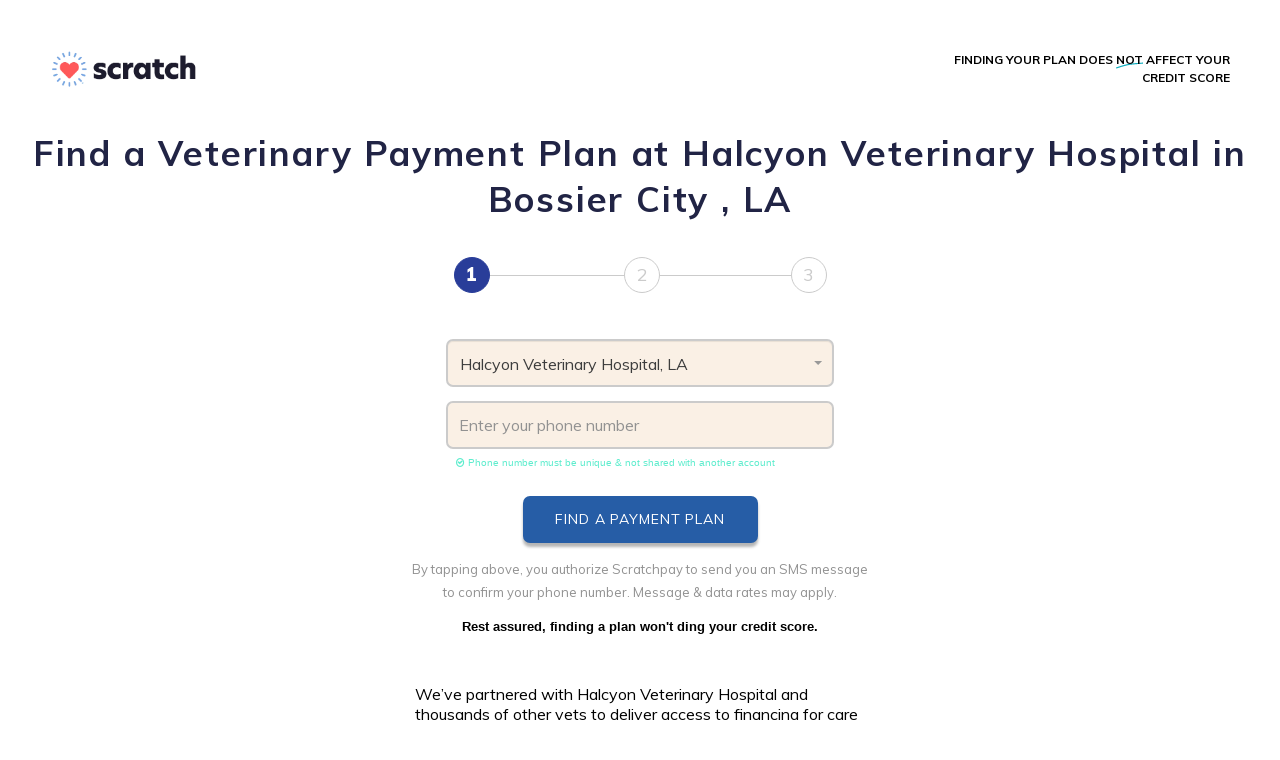

--- FILE ---
content_type: text/html; charset=utf-8
request_url: https://scratchpay.com/consumer/b7aa8bc9ae0047fc1ed37b5c3e4c75be/daytime-veterinary-practice/Bossier-City--LA-71111/halcyon-veterinary-hospital
body_size: 8328
content:
<!DOCTYPE html>
<html lang="en">

<head>
            <title>Halcyon Veterinary Hospital | Daytime Veterinary Practice in Bossier City  | Scratchpay</title>
                <meta name="description" content="Scratchpay offers simple, transparent veterinary payment plans. Apply now for a Scratchpay payment plan at Halcyon Veterinary Hospital." />
        <meta name="HandheldFriendly" content="True">
    <meta name="MobileOptimized" content="320">
    <meta name="viewport" content="width=device-width, initial-scale = 1.0, maximum-scale=1.0, user-scalable=no" />
    <meta name="VERSION" content="1.4.0" />
    <meta name="facebook-domain-verification" content="p1rm9rbzh5664c7a7wd8gqgl26ka2s" />
    <meta http-equiv="Content-Security-Policy" content="upgrade-insecure-requests">
    
    <!--Adding the Favicon-->
    <link rel="apple-touch-icon" sizes="57x57" href="/favicons/apple-icon-57x57.png">
    <link rel="apple-touch-icon" sizes="60x60" href="/favicons/apple-icon-60x60.png">
    <link rel="apple-touch-icon" sizes="72x72" href="/favicons/apple-icon-72x72.png">
    <link rel="apple-touch-icon" sizes="76x76" href="/favicons/apple-icon-76x76.png">
    <link rel="apple-touch-icon" sizes="114x114" href="/favicons/apple-icon-114x114.png">
    <link rel="apple-touch-icon" sizes="120x120" href="/favicons/apple-icon-120x120.png">
    <link rel="apple-touch-icon" sizes="144x144" href="/favicons/apple-icon-144x144.png">
    <link rel="apple-touch-icon" sizes="152x152" href="/favicons/apple-icon-152x152.png">
    <link rel="apple-touch-icon" sizes="180x180" href="/favicons/apple-icon-180x180.png">
    <link rel="icon" type="image/png" sizes="192x192" href="/favicons/android-icon-192x192.png">
    <link rel="icon" type="image/png" sizes="32x32" href="/favicons/favicon-32x32.png">
    <link rel="icon" type="image/png" sizes="96x96" href="/favicons/favicon-96x96.png">
    <link rel="icon" type="image/png" sizes="16x16" href="/favicons/favicon-16x16.png">
    <link rel="manifest" href="/favicons/manifest.json">
    <meta name="msapplication-TileColor" content="#ffffff">
    <meta name="msapplication-TileImage" content="/ms-icon-144x144.png">
    <meta name="theme-color" content="#ffffff">
    <meta name="viewport" content="width=device-width, user-scalable=no" />

            <!--Osano cookie, script, iframe discovery script-->
        <script src="https://cmp.osano.com/16CLbrT4hDKpjDYuF/42f15ba9-04ea-4cee-84d5-117d310f313e/osano.js"></script>
    
    <script src="https://browser.sentry-cdn.com/7.118.0/bundle.min.js" crossorigin="anonymous"></script>
    <!-- Global site tag (gtag.js) - Google Analytics -->
    <script async src="https://www.googletagmanager.com/gtag/js?id=UA-76767502-1"></script>
    <script>
        window.dataLayer = window.dataLayer || [];

        function gtag() {
            dataLayer.push(arguments);
        }
        gtag('js', new Date());
        gtag({
            'currentStage': "",
            'currentVersion': ""
        });
    </script>

    <!-- Google Tag Manager -->
    <script>
        (function(w, d, s, l, i) {
            w[l] = w[l] || [];
            w[l].push({
                'gtm.start': new Date().getTime(),
                event: 'gtm.js'
            });
            var f = d.getElementsByTagName(s)[0],
                j = d.createElement(s),
                dl = l != 'dataLayer' ? '&l=' + l : '';
            j.async = true;
            j.src =
                'https://www.googletagmanager.com/gtm.js?id=' + i + dl;
            f.parentNode.insertBefore(j, f);
        })(window, document, 'script', 'dataLayer', 'GTM-MG2XTTG');
    </script>
    <!-- End Google Tag Manager -->

    <link rel="stylesheet" href="https://cdnjs.cloudflare.com/ajax/libs/font-awesome/4.5.0/css/font-awesome.min.css">
    <link rel="stylesheet" href="/css/dialog-polyfill.css">
    <link rel="stylesheet" type="text/css" href="/css/redesigned.css?v=1.19">

    <link href="https://fonts.googleapis.com/css?family=Muli:400,600,700,900|Baloo+Bhai+2:800&display=swap" rel="stylesheet" type="text/css" media="all" />
    <link href="https://fonts.googleapis.com/css2?family=Mulish:ital,wght@0,200;0,300;0,400;0,500;0,600;0,700;0,800;0,900;1,200;1,300;1,400;1,500;1,600;1,700;1,800;1,900&display=swap" rel="stylesheet">
    <link rel="preconnect" href="https://fonts.gstatic.com">

    
    
    <style>
        /** Disable Safari Contact icon */
        input::-webkit-contacts-auto-fill-button {
            visibility: hidden;
            display: none !important;
            pointer-events: none;
            position: absolute;
            right: 0;
        }
    </style>
    <script>
        window.onload = function() {
            // Feature detects Navigation Timing API support.
            if (window.performance) {
                // Gets the number of milliseconds since page load
                // (and rounds the result since the value must be an integer).
                var timeSincePageLoad = Math.round(performance.now());

                if (typeof ga != 'undefined' && ga && ga.loaded) {
                    // Sends the timing event to Google Analytics.
                    ga('send', {
                        hitType: 'timing',
                        timingCategory: 'Page Load',
                        timingVar: 'load',
                        timingValue: timeSincePageLoad
                    });
                }
            }
        }
    </script>
</head>

<body style="overflow-x: hidden"     id="pet-parents-home"
>
    <script language="JavaScript">
    Sentry.init({
        dsn: 'https://762075c8415146eba795078437617b5e@sentry.io/1288599',
        environment: 'production',
        whitelistUrls: [/scratchpay\.com/]
    });
</script>
    <!-- Google Tag Manager (noscript) -->
    <noscript><iframe src="https://www.googletagmanager.com/ns.html?id=GTM-MG2XTTG" height="0" width="0" style="display:none;visibility:hidden"></iframe></noscript>
    <!-- End Google Tag Manager (noscript) -->

        <nav class="hamburger-content hidden hide-scrollbar">
    <ul class="app-menu-mobile row">
        <li class="app-menu-item col-xs-12 close">
            <img class="close-menu" alt="Close Menu" src="/images/redesigned/icons/close-menu.svg" />
        </li>
        <li class="menu-header app-menu-item menu-header col-xs-12 col-lg-12 mb-3">
            <a href="/">For Borrowers</a>
        </li>
        <li class="app-menu-item col-xs-12">
            <a href="https://account.scratchpay.com" target="_blank">
                Log In
            </a>
        </li>
        <li class="app-menu-item col-xs-12">
            <a href="/#homepage--table" class="close-menu">Find Your Payment Plan</a>
        </li>
        <li class="app-menu-item col-xs-12">
            <a href="/practices/search">Find your practice</a>
        </li>
        <li class="app-menu-item col-xs-12">
            <a href="https://scratchpay.com/contact" target="_blank">Help</a>
        </li>
        <li class="app-menu-item col-xs-12 divider-container">
        </li>

        <li class="menu-header app-menu-item menu-header col-xs-12 col-lg-12 mb-3">
            <a href="/clinics">For Clinics</a>
        </li>
        <li class="app-menu-item col-xs-12">
            <a href="https://my.scratchpay.com" target="_blank">
                Access your dashboard
            </a>
        </li>
        <li class="app-menu-item col-xs-12">
            <a href="https://get.scratchpay.com/kit?__hstc=2850031.bde2d1b85a915cb2cfb61cf252efbc58.1663689143387.1663689143387.1664383758508.2&__hssc=2850031.3.1664383758508&__hsfp=3437203173" target="_blank">
                Find training materials
            </a>
        </li>
        <li class="app-menu-item col-xs-12">
            <a href="https://meetings.hubspot.com/neil108/payment-processing-round-robin-new-website-lander" target="_blank">Team Training</a>
        </li>
        <li class="app-menu-item col-xs-12 divider-container"></li>
        <li class="app-menu-item col-xs-12 divider-container"></li>
    </ul>
    <div class="menu-team-wrapper">
        <ul class="app-menu-mobile row">
            <li class="app-menu-item col-xs-12">
                <a href="/team">Meet the Team</a>
            </li>
            <li class="app-menu-item col-xs-12">
                <a href="/press">Press</a>
            </li>
            <li class="app-menu-item col-xs-12">
                <a href="/blog">Blog</a>
            </li>
            <li class="app-menu-item col-xs-12">
                <a href="/faqs">FAQ</a>
            </li>
            <li class="app-menu-item col-xs-12">
                <a href="/contact">Contact Us</a>
            </li>
        </ul>
    </div>
</nav>
        <main>
        <header class="pet_parents_signup_header">
    <div class="logo">
                    <a href="/">
                <img src="/images/redesigned/header_logo.png" class="logo-image" alt="logo" />
            </a>
            </div>
    <div class="credit-score">
        Finding your plan does <strong class="u-swoosh blue">not</strong> affect your credit score
    </div>
</header>
        <div class="loading"></div>
        <div class="hero-unit-container">
            <div class="hero-unit">
                <div class="consumer-heading">
                                            <h3>Find a Veterinary Payment Plan at Halcyon Veterinary Hospital in
                            Bossier City , LA</h3>
                                    </div>
                <div class="form-steps-header-container">
                    <ul class="steps">
                        <li class="step active">1</li>
                        <li class="divider">&nbsp;</li>
                        <li class="step">2</li>
                        <li class="divider"></li>
                        <li class="step">3</li>
                    </ul>
                </div>

                <div class="action">
                    <div class="form-container">
    <form method="POST" action="https://scratchpay.com/register" id="consumerApplicationForm" class="form-container" novalidate>
        <input type="hidden" name="_token" value="RqVXQcYlYvEcankZ7UQpXIx9SvBikETBLAbWkdC1" autocomplete="off">        <div class="form-row" id="pet-parents-form-error">
            <div class="form-control no-padding-bottom">
                <div class="error-container hidden">
                    <img class="info-image" src="/images/redesigned/icons/error-info.png" alt="Error">
                    <div class="error-message">
                        Please fill in all required fields correctly.
                    </div>
                </div>
            </div>
        </div>
                    <div class="form-row" id="row2">
                <div class="input-group form-control">
                                            <input type="hidden" name="prepopulatedPractice" value="17714" data-name="Halcyon Veterinary Hospital" data-city="Bossier City " data-state="LA">
                    
                    <div class="clinic-select-container">
                        <select name="selectPracticeId" style="width: 100%;" class="form-select clinic" id="selectPractice">
                        </select>
                    </div>
                </div>
            </div>
        
        <div id="phone-number-row" class="form-row" style="display: none">
            <div class="input-group form-control">
                <div class="input-group-2" id="phoneNumberInputHolder">
                    <div class="prefix">+1</div>
                    <div class="content">
                        <div class="separator">(</div>
                        <input type="number" class="phone-mask three-letter" name="phoneNumberPart1" id="phoneNumberPart1" maxlength="3">
                        <div class="separator">)</div>
                        <input type="number" class="phone-mask three-letter" name="phoneNumberPart2" id="phoneNumberPart2" maxlength="3">
                        <div class="separator">-</div>
                        <input type="number" class="phone-mask" name="phoneNumberPart3" id="phoneNumberPart3" maxlength="4">
                    </div>
                </div>
            </div>
            <div class="phone-number-note">
                <i class="fa fa-check-circle-o" aria-hidden="true"></i>
                Phone number must be unique &amp; not shared with another account
            </div>
        </div>

        <div id="phone-input-first-show" class="form-row">
            <div class="input-group form-control">
                <div class="input-group-2 ">
                    <input type="number" class="" id="phone_number_input" pattern="[0-9]*" placeholder="Enter your phone number">
                </div>
            </div>
            <div class="phone-number-note">
                <i class="fa fa-check-circle-o" aria-hidden="true"></i>
                Phone number must be unique &amp; not shared with another account
            </div>
                    </div>

        <!-- Google Recaptcha Widget-->
        <div id="recaptcha-validation" class="g-recaptcha mt-4"></div>

        <div class="form-row" id="amount-error">
            <div class="form-control">
                <div class="error-container hidden">
                    <img class="info-image" src="/images/redesigned/icons/error-info.png" alt="Error">
                    <div class="error-message">
                        Sorry, we can only process applications between $200 and $10,000.
                    </div>
                </div>
            </div>
        </div>

        <div class="cta-container">
            <input type="submit" id="submit-button" class="cta big submit-button white-blue-background" value="Find a Payment Plan" />
                    </div>
    </form>
</div>
                    <div class="footnote">
                        By tapping above, you authorize Scratchpay to send you an SMS message <br> to confirm your phone
                        number. Message & data rates may apply. <br>
                    </div>
                    <div class="center"> <br>
                        <b>Rest assured, finding a plan won't ding your credit score.</b>
                    </div>
                </div>


                                    <div class="foot-note">
                                                    We’ve partnered with Halcyon Veterinary Hospital and thousands of other vets to deliver
                            access to financing for care to tens of thousands of pet parents. With instant decisions,
                            difficult financial decisions don’t have to be difficult.
                                            </div>
                    <div class="form-clinic-information">
                                                    <div class="clinic_address info-row">
                                <i class="fa fa-map-marker"></i>
                                <a href="https://www.google.com/maps/search/?api=1&amp;query=Halcyon Veterinary Hospital 1616 Benton Rd , Bossier City , LA, 71111" target="_blank">
                                    1616 Benton Rd , Bossier City , LA, 71111
                                </a>
                            </div>
                                                                            <div class="clinic_phone info-row">
                                <i class="fa fa-phone"></i>
                                <a href="tel:+13185847049" target="_blank">
                                    (318) 584-7049
                                </a>
                            </div>
                                                                            <div class="clinic_website info-row">
                                <i class="fa fa-globe"></i>
                                <a href="https://www.hvhvets.com/" target="_blank">
                                    https://www.hvhvets.com/
                                </a>
                            </div>
                                            </div>
                            </div>
        </div>
    </main>
            <div class="footer footer-layout">
    <div class="container">
        <div class="row justify-content-center">
            <div class="col-lg-12 text-center mt-5 footer-need-help">
                Need help? Browse our
                <strong><a href="https://scratchplan.stonly.com/kb/en">FAQs</a></strong> or
                <strong><a href="https://scratchpay.com/contact">Contact us</a></strong>
            </div>
        </div>
    </div>
    <div class="col-lg-12 text-center mt-5 footer-watermark">
        <div class="container">
                    </div>
        <div class="container">
            <div class="footer-copyright">
            <p class="fine-print footer-disclaimer">Scratch Pay plans in the U.S. are issued by WebBank. Scratch Pay plans in the U.S. are subject to eligibility and may not be available in all states. </p>
        <p class="fine-print footer-disclaimer">In Canada, loans are issued by Scratch Financial, Inc. </p>
        <p class="fine-print footer-disclaimer">Scratch Financial, Inc. DBA Scratchpay (NMLS ID 1582666). </p>
        <p class="fine-print footer-disclaimer">© 2025 Scratch Financial, Inc. All Rights Reserved. </p>
        <p class="fine-print footer-disclaimer">Scratch, Scratch Pay, Scratchpay, Scratch Checkout, and the Heart Logo are trademarks of Scratch Financial, Inc.</p>
    </div>
        </div>
    </div>
</div>
    
    <script>
    (function() {
        if (typeof HTMLDialogElement === 'function') return
        document.write('<script src="/js/dialog-polyfill.js" />')
    })()
</script>

<script src="/js/user-timing-polyfill.js"></script>
<script src="https://cdn.jsdelivr.net/npm/whatwg-fetch@3.0.0/dist/fetch.umd.min.js"></script>
<script src="https://cdnjs.cloudflare.com/ajax/libs/jquery/3.5.1/jquery.min.js"></script>
<script>
    // Fall back to a local copy of jQuery if the CDN fails
    window.jQuery || document.write('<script src="/js/jquery-3.5.1.min.js" />')
</script>
<script src="/js/detect-2.2.2.min.js"></script>
<script src="/js/accounting.min.js"></script>
<script src="/js/jquery.mobile-events.min.js"></script>
<script src="/js/redesigned.js"></script>
        <link href="https://cdnjs.cloudflare.com/ajax/libs/select2/4.0.3/css/select2.min.css" rel="stylesheet" />
    <link href="https://cdnjs.cloudflare.com/ajax/libs/select2-bootstrap-theme/0.1.0-beta.6/select2-bootstrap.min.css" rel="stylesheet" />
    <script src="https://cdnjs.cloudflare.com/ajax/libs/select2/4.0.3/js/select2.min.js"></script>
    <script src='https://www.gstatic.com/firebasejs/7.10.0/firebase.js'></script>

    <script language="JavaScript">
    $('#phone_number_input').on('click', function() {
        $("#phone-input-first-show").hide();
        $("#phone-number-row").show();
        $("#phoneNumberPart1").focus();
    });
    $(document).ready(function() {
        function preventBubble(e) {
            return e.stopPropagation();
        }

        function isDeleteKey(e) {
            return e.keyCode === 8 || e.keyCode === 46;
        }

        function isTabKey(e) {
            return e.keyCode === 9;
        }

        function isAndroidJunkEventKey(e) {
            return e.keyCode === 229;
        }

        function isArrowLeft(e) {
            return e.keyCode === 37;
        }

        function isArrowRight(e) {
            return e.keyCode === 39;
        }

        function getCursorPosition(element) {
            if (!element) return; // No (input) element found
            if ('selectionStart' in element) {
                // Standard-compliant browsers
                return element.selectionStart;
            } else if (document.selection) {
                // IE
                element.focus();
                var sel = document.selection.createRange();
                var selLen = document.selection.createRange().text.length;
                sel.moveStart('character', -element.value.length);
                return sel.text.length - selLen;
            }
        }

        function setCursorPosition(element, position) {
            element.setSelectionRange(position, position);
        }

        function enforceKey(e, pattern) {
            var authorizedKeysPattern = pattern || /[0-9]/;

            // Android
            if (isAndroidJunkEventKey(e)) {
                killEvent(e);
                return;
            }

            lastEventWasDelete = false;

            // If the key is authorized and the pattern is authorized
            if (isDeleteKey(e)) {
                lastEventWasDelete = true;
                return true;
            } else if (authorizedKeysPattern.test(e.key) || authorizedKeysPattern.test(e.data)) {
                return true;
            } else {
                // Otherwise, cancel the event (if possible)
                e.preventDefault();
                return false;
            }
        }

        function moveToTab(nextElement) {
            nextElement.focus();
        }

        function moveToTabOnDelete(event, currentElement, nextElement) {
            if (isDeleteKey(event) && currentElement.value.length === 0) {
                moveToTab(nextElement);
            }
        }

        function limitLength(element, length) {
            var charEaten = null;
            if (element.value.length > length) {
                charEaten = element.value.slice(length); // capture the extra char
                element.value = element.value.slice(0, length);
            }
            return charEaten; // return it so the calling method can do something about it.
        }

        var phoneNumberPart1Element = document.getElementById('phoneNumberPart1');
        var phoneNumberPart1MaxLength = parseInt(phoneNumberPart1Element.getAttribute('maxlength'));
        var phoneNumberPart2Element = document.getElementById('phoneNumberPart2');
        var phoneNumberPart2MaxLength = parseInt(phoneNumberPart2Element.getAttribute('maxlength'));
        var phoneNumberPart3Element = document.getElementById('phoneNumberPart3');
        var phoneNumberPart3MaxLength = parseInt(phoneNumberPart3Element.getAttribute('maxlength'));
        phoneNumberPart1Element.oninput = function(event) {
            var charEaten = limitLength(phoneNumberPart1Element, phoneNumberPart1MaxLength);
            if (charEaten) {
                moveToTab(phoneNumberPart2Element);
                var value = phoneNumberPart2Element.value;
                if (value.length === 0) {
                    phoneNumberPart2Element.value = charEaten;
                }
            } else if (phoneNumberPart1Element.value.length === phoneNumberPart1MaxLength) {
                moveToTab(phoneNumberPart2Element);
            }
        };
        phoneNumberPart2Element.oninput = function(event) {
            var charEaten = limitLength(phoneNumberPart2Element, phoneNumberPart2MaxLength);
            if (charEaten) {
                moveToTab(phoneNumberPart3Element);
                var value = phoneNumberPart3Element.value;
                if (value.length === 0) {
                    phoneNumberPart3Element.value = charEaten;
                }
            } else if (phoneNumberPart2Element.value.length === phoneNumberPart2MaxLength) {
                moveToTab(phoneNumberPart3Element);
            }
        };

        phoneNumberPart3Element.oninput = function(event) {
            limitLength(phoneNumberPart3Element, phoneNumberPart3MaxLength);
            // No need to worry about charEaten since it's the last field
        };
        // Click / Touch behavior
        ['click', 'touch'].forEach(function(eventName) {
            phoneNumberPart1Element.addEventListener(eventName, preventBubble);
            phoneNumberPart2Element.addEventListener(eventName, preventBubble);
            phoneNumberPart3Element.addEventListener(eventName, preventBubble);
            document.getElementById('phoneNumberInputHolder').addEventListener(eventName, function(e) {
                moveToTab(phoneNumberPart1Element);
            });
        });

        ['keyup', 'input'].forEach(function(eventName) {
            phoneNumberPart2Element.addEventListener(eventName, function(event) {
                moveToTabOnDelete(event, phoneNumberPart2Element, phoneNumberPart1Element)
            });
            phoneNumberPart3Element.addEventListener(eventName, function(event) {
                moveToTabOnDelete(event, phoneNumberPart3Element, phoneNumberPart2Element)
            });
        });

        window.performance.mark('mark_start_form_rendered');
    });
</script>
    <script>
    var showPracticeInput = true;
    var Validator = {
        validations: {
            practiceName: false,
        },
        validateAll: function() {
            if (showPracticeInput) {
                this.validateselectPracticeId();
            }
            this.validatePhoneNumber();
        },
        isAllValid: function() {
            var isValid = true;
            if (showPracticeInput) {
                isValid = this.validations['practiceName']
            }
            if (!this.validatePhoneNumber()) {
                return false
            }
            return isValid;
        },
        showError: function($input, fieldName) {
            $input.addClass('error');
            this.validations[fieldName] = false;
        },
        hideError: function($input, fieldName) {
            $input.removeClass('error');
            this.validations[fieldName] = true;
        },

        validateselectPracticeId: function() {
            var $selectedOption = $('select[name=selectPracticeId] option:selected');
            var $select = $('select[name=selectPracticeId]');
            var selectedVal = $selectedOption.val();
            if (selectedVal === undefined || selectedVal === '') {
                this.showError($select.siblings('.select2'), 'practiceName');
                return false;
            } else {
                this.hideError($select.siblings('.select2'), 'practiceName');
                return true;
            }
        },

        validatePhoneNumber: function() {
            var $phoneNumberInput = $('#phone_number_input');
            var phoneNumber = $('#phoneNumberPart1').val() + $('#phoneNumberPart2').val() + $(
                '#phoneNumberPart3').val();
            var regex = /^[0-9]{10}$/;
            if (!phoneNumber.match(regex)) {
                $('#phoneNumberInputHolder').addClass('error');
                this.showError($phoneNumberInput, 'phoneNumber');
                return false;
            } else {
                $('#phoneNumberInputHolder').removeClass('error');
                this.hideError($phoneNumberInput, 'phoneNumber');
                return true;
            }
        }
    };
</script>

<script>
    $(document).ready(function() {
        var config = {"captchaEnabled":true,"recaptchaDisabledIpList":[],"key":"AIzaSyCjjCuEbBkOESXFI6uYvyyiUg-iM5SlDt4","domain":"scratch-borrower-portal.firebaseapp.com","dbURL":"https:\/\/scratch-borrower-portal.firebaseio.com","projectId":"scratch-borrower-portal","storageBucket":"scratch-borrower-portal.appspot.com","messagingSenderId":"1054592332789","appId":"1:1054592332789:web:6fb4c8a5d164f8ab90e6bc","measurementId":"G-7MWELX5RWW","baseURL":"https:\/\/www.googleapis.com\/identitytoolkit\/v3\/relyingparty"};
        var firebaseConfig = {
            apiKey: config.key,
            authDomain: config.domain,
            databaseURL: config.dbURL,
            projectId: config.projectId,
            storageBucket: config.storageBucket,
            messagingSenderId: config.messagingSenderId,
            appId: config.appId,
            measurementId: config.measurementId
        };
        firebase.initializeApp(firebaseConfig);
                    console.log('production mode: captcha disabled.');
            firebase.auth().settings.appVerificationDisabledForTesting = true;
        
        var appVerifier = new firebase.auth.RecaptchaVerifier('recaptcha-validation', {
            size: 'invisible'
        });

        appVerifier.render().then(function(widgetId) {
            window.recaptchaWidgetId = widgetId
        })

        appVerifier.verify().then(function(token) {
            $('#submit-button').prop('disabled', false)
        })

        function hideError($input) {
            $input.removeClass('error');
        }

        $('input[name="phoneNumberPart1"]').on('keyup', function(e) {
            $('#phoneNumberInputHolder').removeClass('error');
        });
        $('input[name="phoneNumberPart2"]').on('keyup', function(e) {
            $('#phoneNumberInputHolder').removeClass('error');
        });
        $('input[name="phoneNumberPart3"]').on('keyup', function(e) {
            $('#phoneNumberInputHolder').removeClass('error');
        });

        //Validates the whole form when submited
        $('#consumerApplicationForm').submit(function(e) {
            Validator.validateAll();
            var isValid = Validator.isAllValid();
            if (!isValid) {
                e.preventDefault();
                e.stopPropagation();
                return false;
            }

            $('.content-container').css('display', 'none');
            $('.footer').css('display', 'none');
            window.scrollTo(0, 0);
            $('.loading').addClass('show');
            $('main').hide();
            $('.submit-button').attr('disabled', true);

            if (window.sendFormSubmitTimingToGA) {
                window.sendFormSubmitTimingToGA("fillRegisterCreateForm");
            }

            return true;
        });
    })
</script>
    <script>
    //Note: This script is shared between consumer page and practice search page
    $(document).ready(function() {

        function formatRepo(repo) {
            if (repo.loading) return repo.clinic_name;

            var markup, $div;
            var $countries = {
                us: 'United States',
                ca: 'Canada'
            }

            if (repo.children) {
                markup = repo.text;
            } else {
                $div = $("<div>", {
                    "class": "clinic_result"
                });
                var category = ""
                if (repo.category) {
                    category = " - " + repo.category
                }
                var country = "us"
                if (repo.country_code) {
                    country = repo.country_code.toLowerCase()
                }
                markup = $div.html("<div class='clinic_name'>" + repo.clinic_name +
                    "</div><div class='state_and_city'>" + repo.address + ", " + repo.city + " " + (repo
                        .state !== '' ? ', ' + repo.state : '') + " " + (repo.country_code !== '' ? ', ' +
                        $countries[country] : '') + "</div> <div class='merchant_category'>" + (repo
                        .category !== '' ? repo.category : '') + "</div>");
            }

            return markup;
        }

        function formatRepoSelection(repo) {
            if (repo.isPlaceholder) { // adjust for custom placeholder values
                return 'Enter Practice Name';
            }
            if (repo.clinic_name === 'Other') {
                return 'A popup will open to ask you for contact'
            } else {
                if (repo.text) {
                    //prepopulated clinic
                    return repo.text;
                } else {
                    //selected clinic from ajax search
                    return repo.clinic_name + (repo.state !== '' ? ', ' + repo.state : '');
                }
            }
        }

        var dropdownParent = ".hero-unit-container";
        $('#selectPractice').select2({
            ajax: {
                dataType: 'json',
                delay: 800,
                url: function(params) {
                    var term = ('' + params.term).split(' ').filter(function(item) {
                        return !"" ? item : null
                    }).join(' ');
                    return "/api/v1/practices/search/" + encodeURIComponent(term);
                },
                processResults: function(data, params) {
                    if (data && data.hasOwnProperty('ok') && data.ok === false) data = [];

                    data.push({
                        text: 'Other',
                        children: [{
                            id: -1,
                            clinic_name: 'Other',
                            city: "Can't find the clinic you're looking for? Click here.",
                            state: '',
                            country_code: '',
                            category: '',
                            address: ''
                        }]
                    });

                    return {
                        results: data,
                        pagination: 1
                    };
                },
                cache: true
            },
            placeholder: {
                id: -1,
                isPlaceholder: true
            },
            dropdownParent: $(dropdownParent),
            minimumInputLength: 2,
            templateResult: formatRepo,
            templateSelection: formatRepoSelection,
            theme: "bootstrap",
            language: {
                inputTooShort: function(args) {
                    // args.minimum is the minimum required length
                    // args.input is the user-typed text
                    return "Type your clinic's name";
                }
            }
        }).on('select2:select', function(e) {
            //Show clinic referral message when 'Other' option is selected
            var selectedVal = e.params.data.id;
            if (selectedVal === -1) {
                window.location = window.location.origin + '/practices/search';
            }
            if (e.params.data.category !== 'Veterinary') {
                window.showPetInputs = false
                $('.pet-info').hide()
            } else {
                window.showPetInputs = true
                $('.pet-info').show()
            }
            if (e.params.data.unique_id && window.location.pathname.includes('search')) {
                window.location = window.location.origin + '/consumer/' + e.params.data.unique_id;
            }
        });

        // if there is a prepopluated clinic, set it to default
        if ($('input[name=prepopulatedPractice]').length > 0) {
            var id = $('input[name=prepopulatedPractice]').val();
            var name = $('input[name=prepopulatedPractice]').data('name');
            var city = $('input[name=prepopulatedPractice]').data('city');
            var state = $('input[name=prepopulatedPractice]').data('state');
            var optionText = name + (state !== '' ? ', ' + state : '');
            var option = new Option(optionText, id, true, true);
            console.log(option)
            $('#selectPractice').append(option).trigger('change');
        }

    })
</script>


    <script>
    //set up header for csrf token globally
    $.ajaxSetup({
        headers: {
            'X-CSRF-TOKEN': 'RqVXQcYlYvEcankZ7UQpXIx9SvBikETBLAbWkdC1'
        }
    });
    var CSRF_TOKEN = 'RqVXQcYlYvEcankZ7UQpXIx9SvBikETBLAbWkdC1';
</script>
    <script language="JavaScript">
    $(document).ready(function() {
        // use a default value
        var ua = {
            browser: {
                family: '',
                version: ''
            },
            device: {
                type: ''
            },
            os: {
                family: '',
                version: ''
            }
        }
        // detect browser only if the library has been loaded
        // https://github.com/darcyclarke/Detect.js
        if (detect) {
            ua = detect.parse(navigator.userAgent);
        }

        // Regression patch for moving detect.js to another library
        window.ui = {
            browser: ua.browser.family,
            version: ua.browser.version,
            mobile: ua.device.type === "Mobile",
            isAndroid: ua.os.family === "Android",
            os: ua.os.family,
            osversion: ua.os.version,
            bit: undefined,
            ua: ua
        };
    })
</script>
</body>

</html>


--- FILE ---
content_type: application/javascript
request_url: https://scratchpay.com/js/user-timing-polyfill.js
body_size: 1033
content:
!function(a){"use strict";"undefined"==typeof a&&(a={}),"undefined"==typeof a.performance&&(a.performance={}),a._perfRefForUserTimingPolyfill=a.performance,a.performance.userTimingJsNow=!1,a.performance.userTimingJsNowPrefixed=!1,a.performance.userTimingJsUserTiming=!1,a.performance.userTimingJsUserTimingPrefixed=!1,a.performance.userTimingJsPerformanceTimeline=!1,a.performance.userTimingJsPerformanceTimelinePrefixed=!1;var b,c,d=[],e=[],f=null;if("function"!=typeof a.performance.now){for(a.performance.userTimingJsNow=!0,e=["webkitNow","msNow","mozNow"],b=0;b<e.length;b++)if("function"==typeof a.performance[e[b]]){a.performance.now=a.performance[e[b]],a.performance.userTimingJsNowPrefixed=!0;break}var g=+new Date;a.performance.timing&&a.performance.timing.navigationStart?g=a.performance.timing.navigationStart:"undefined"!=typeof process&&"function"==typeof process.hrtime&&(g=process.hrtime(),a.performance.now=function(){var a=process.hrtime(g);return 1e3*a[0]+1e-6*a[1]}),"function"!=typeof a.performance.now&&(Date.now?a.performance.now=function(){return Date.now()-g}:a.performance.now=function(){return+new Date-g})}var h=function(){},i=function(){},j=[],k=!1,l=!1;if("function"!=typeof a.performance.getEntries||"function"!=typeof a.performance.mark){for("function"==typeof a.performance.getEntries&&"function"!=typeof a.performance.mark&&(l=!0),a.performance.userTimingJsPerformanceTimeline=!0,d=["webkit","moz"],e=["getEntries","getEntriesByName","getEntriesByType"],b=0;b<e.length;b++)for(c=0;c<d.length;c++)f=d[c]+e[b].substr(0,1).toUpperCase()+e[b].substr(1),"function"==typeof a.performance[f]&&(a.performance[e[b]]=a.performance[f],a.performance.userTimingJsPerformanceTimelinePrefixed=!0);h=function(a){j.push(a),"measure"===a.entryType&&(k=!0)};var m=function(){k&&(j.sort(function(a,b){return a.startTime-b.startTime}),k=!1)};if(i=function(a,c){for(b=0;b<j.length;)j[b].entryType===a&&("undefined"==typeof c||j[b].name===c)?j.splice(b,1):b++},"function"!=typeof a.performance.getEntries||l){var n=a.performance.getEntries;a.performance.getEntries=function(){m();var b=j.slice(0);return l&&n&&(Array.prototype.push.apply(b,n.call(a.performance)),b.sort(function(a,b){return a.startTime-b.startTime})),b}}if("function"!=typeof a.performance.getEntriesByType||l){var o=a.performance.getEntriesByType;a.performance.getEntriesByType=function(c){if("undefined"==typeof c||"mark"!==c&&"measure"!==c)return l&&o?o.call(a.performance,c):[];"measure"===c&&m();var d=[];for(b=0;b<j.length;b++)j[b].entryType===c&&d.push(j[b]);return d}}if("function"!=typeof a.performance.getEntriesByName||l){var p=a.performance.getEntriesByName;a.performance.getEntriesByName=function(c,d){if(d&&"mark"!==d&&"measure"!==d)return l&&p?p.call(a.performance,c,d):[];"undefined"!=typeof d&&"measure"===d&&m();var e=[];for(b=0;b<j.length;b++)"undefined"!=typeof d&&j[b].entryType!==d||j[b].name===c&&e.push(j[b]);return l&&p&&(Array.prototype.push.apply(e,p.call(a.performance,c,d)),e.sort(function(a,b){return a.startTime-b.startTime})),e}}}if("function"!=typeof a.performance.mark){for(a.performance.userTimingJsUserTiming=!0,d=["webkit","moz","ms"],e=["mark","measure","clearMarks","clearMeasures"],b=0;b<e.length;b++)for(c=0;c<d.length;c++)f=d[c]+e[b].substr(0,1).toUpperCase()+e[b].substr(1),"function"==typeof a.performance[f]&&(a.performance[e[b]]=a.performance[f],a.performance.userTimingJsUserTimingPrefixed=!0);var q={};"function"!=typeof a.performance.mark&&(a.performance.mark=function(b){var c=a.performance.now();if("undefined"==typeof b)throw new SyntaxError("Mark name must be specified");if(a.performance.timing&&b in a.performance.timing)throw new SyntaxError("Mark name is not allowed");q[b]||(q[b]=[]),q[b].push(c),h({entryType:"mark",name:b,startTime:c,duration:0})}),"function"!=typeof a.performance.clearMarks&&(a.performance.clearMarks=function(a){a?q[a]=[]:q={},i("mark",a)}),"function"!=typeof a.performance.measure&&(a.performance.measure=function(b,c,d){var e=a.performance.now();if("undefined"==typeof b)throw new SyntaxError("Measure must be specified");if(!c)return void h({entryType:"measure",name:b,startTime:0,duration:e});var f=0;if(a.performance.timing&&c in a.performance.timing){if("navigationStart"!==c&&0===a.performance.timing[c])throw new Error(c+" has a timing of 0");f=a.performance.timing[c]-a.performance.timing.navigationStart}else{if(!(c in q))throw new Error(c+" mark not found");f=q[c][q[c].length-1]}var g=e;if(d)if(g=0,a.performance.timing&&d in a.performance.timing){if("navigationStart"!==d&&0===a.performance.timing[d])throw new Error(d+" has a timing of 0");g=a.performance.timing[d]-a.performance.timing.navigationStart}else{if(!(d in q))throw new Error(d+" mark not found");g=q[d][q[d].length-1]}var i=g-f;h({entryType:"measure",name:b,startTime:f,duration:i})}),"function"!=typeof a.performance.clearMeasures&&(a.performance.clearMeasures=function(a){i("measure",a)})}"function"==typeof define&&define.amd?define([],function(){return a.performance}):"undefined"!=typeof module&&"undefined"!=typeof module.exports&&(module.exports=a.performance)}("undefined"!=typeof window?window:void 0);


--- FILE ---
content_type: image/svg+xml
request_url: https://scratchpay.com/images/redesigned/icons/close-menu.svg
body_size: 427
content:
<?xml version="1.0" encoding="UTF-8"?>
<svg width="42px" height="42px" viewBox="0 0 42 42" version="1.1" xmlns="http://www.w3.org/2000/svg" xmlns:xlink="http://www.w3.org/1999/xlink">
    <!-- Generator: Sketch 48.2 (47327) - http://www.bohemiancoding.com/sketch -->
    <title>icon/ close menu</title>
    <desc>Created with Sketch.</desc>
    <defs></defs>
    <g id="Desktop/-Menu" stroke="none" stroke-width="1" fill="none" fill-rule="evenodd" transform="translate(-963.000000, -67.000000)">
        <g id="Group-5" transform="translate(920.000000, 0.000000)">
            <g id="Group-Copy-11" transform="translate(44.000000, 68.000000)">
                <g id="icon/-close-menu">
                    <g id="Group-4-Copy">
                        <g>
                            <circle id="Oval-10" stroke="#212445" stroke-width="2" cx="20" cy="20" r="20"></circle>
                            <g id="icon/standard/close" transform="translate(13.500000, 14.000000)" fill="#212445">
                                <g id="icon/active/close">
                                    <g id="close">
                                        <path d="M7.212,6 L11.7488571,1.46314286 C12.084,1.128 12.084,0.586285714 11.7488571,0.251142857 C11.4137143,-0.084 10.872,-0.084 10.5368571,0.251142857 L6,4.788 L1.46314286,0.251142857 C1.128,-0.084 0.586285714,-0.084 0.251142857,0.251142857 C-0.084,0.586285714 -0.084,1.128 0.251142857,1.46314286 L4.788,6 L0.251142857,10.5368571 C-0.084,10.872 -0.084,11.4137143 0.251142857,11.7488571 C0.418285714,11.916 0.637714286,12 0.857142857,12 C1.07657143,12 1.296,11.916 1.46314286,11.7488571 L6,7.212 L10.5368571,11.7488571 C10.704,11.916 10.9234286,12 11.1428571,12 C11.3622857,12 11.5817143,11.916 11.7488571,11.7488571 C12.084,11.4137143 12.084,10.872 11.7488571,10.5368571 L7.212,6" id="Shape"></path>
                                    </g>
                                </g>
                            </g>
                        </g>
                    </g>
                </g>
            </g>
        </g>
    </g>
</svg>


--- FILE ---
content_type: text/javascript; charset=UTF-8
request_url: https://www.gstatic.com/firebasejs/7.10.0/firebase.js
body_size: 241663
content:
!function(t,e){"object"==typeof exports&&"undefined"!=typeof module?module.exports=e():"function"==typeof define&&define.amd?define(e):(t=t||self).firebase=e()}(this,function(){"use strict";!function(t){if(!t.fetch){var e="URLSearchParams"in t,n="Symbol"in t&&"iterator"in Symbol,s="FileReader"in t&&"Blob"in t&&function(){try{return new Blob,!0}catch(t){return!1}}(),r="FormData"in t,i="ArrayBuffer"in t;if(i)var o=["[object Int8Array]","[object Uint8Array]","[object Uint8ClampedArray]","[object Int16Array]","[object Uint16Array]","[object Int32Array]","[object Uint32Array]","[object Float32Array]","[object Float64Array]"],a=function(t){return t&&DataView.prototype.isPrototypeOf(t)},u=ArrayBuffer.isView||function(t){return t&&-1<o.indexOf(Object.prototype.toString.call(t))};d.prototype.append=function(t,e){t=l(t),e=f(e);var n=this.map[t];this.map[t]=n?n+","+e:e},d.prototype.delete=function(t){delete this.map[l(t)]},d.prototype.get=function(t){return t=l(t),this.has(t)?this.map[t]:null},d.prototype.has=function(t){return this.map.hasOwnProperty(l(t))},d.prototype.set=function(t,e){this.map[l(t)]=f(e)},d.prototype.forEach=function(t,e){for(var n in this.map)this.map.hasOwnProperty(n)&&t.call(e,this.map[n],n,this)},d.prototype.keys=function(){var n=[];return this.forEach(function(t,e){n.push(e)}),p(n)},d.prototype.values=function(){var e=[];return this.forEach(function(t){e.push(t)}),p(e)},d.prototype.entries=function(){var n=[];return this.forEach(function(t,e){n.push([e,t])}),p(n)},n&&(d.prototype[Symbol.iterator]=d.prototype.entries);var c=["DELETE","GET","HEAD","OPTIONS","POST","PUT"];b.prototype.clone=function(){return new b(this,{body:this._bodyInit})},w.call(b.prototype),w.call(E.prototype),E.prototype.clone=function(){return new E(this._bodyInit,{status:this.status,statusText:this.statusText,headers:new d(this.headers),url:this.url})},E.error=function(){var t=new E(null,{status:0,statusText:""});return t.type="error",t};var h=[301,302,303,307,308];E.redirect=function(t,e){if(-1===h.indexOf(e))throw new RangeError("Invalid status code");return new E(null,{status:e,headers:{location:t}})},t.Headers=d,t.Request=b,t.Response=E,t.fetch=function(i,o){return new Promise(function(n,t){var e=new b(i,o),r=new XMLHttpRequest;r.onload=function(){var t={status:r.status,statusText:r.statusText,headers:function(t){var i=new d;return t.replace(/\r?\n[\t ]+/g," ").split(/\r?\n/).forEach(function(t){var e=t.split(":"),n=e.shift().trim();if(n){var r=e.join(":").trim();i.append(n,r)}}),i}(r.getAllResponseHeaders()||"")};t.url="responseURL"in r?r.responseURL:t.headers.get("X-Request-URL");var e="response"in r?r.response:r.responseText;n(new E(e,t))},r.onerror=function(){t(new TypeError("Network request failed"))},r.ontimeout=function(){t(new TypeError("Network request failed"))},r.open(e.method,e.url,!0),"include"===e.credentials?r.withCredentials=!0:"omit"===e.credentials&&(r.withCredentials=!1),"responseType"in r&&s&&(r.responseType="blob"),e.headers.forEach(function(t,e){r.setRequestHeader(e,t)}),r.send(void 0===e._bodyInit?null:e._bodyInit)})},t.fetch.polyfill=!0}function l(t){if("string"!=typeof t&&(t=String(t)),/[^a-z0-9\-#$%&'*+.\^_`|~]/i.test(t))throw new TypeError("Invalid character in header field name");return t.toLowerCase()}function f(t){return"string"!=typeof t&&(t=String(t)),t}function p(e){var t={next:function(){var t=e.shift();return{done:void 0===t,value:t}}};return n&&(t[Symbol.iterator]=function(){return t}),t}function d(e){this.map={},e instanceof d?e.forEach(function(t,e){this.append(e,t)},this):Array.isArray(e)?e.forEach(function(t){this.append(t[0],t[1])},this):e&&Object.getOwnPropertyNames(e).forEach(function(t){this.append(t,e[t])},this)}function v(t){if(t.bodyUsed)return Promise.reject(new TypeError("Already read"));t.bodyUsed=!0}function y(n){return new Promise(function(t,e){n.onload=function(){t(n.result)},n.onerror=function(){e(n.error)}})}function g(t){var e=new FileReader,n=y(e);return e.readAsArrayBuffer(t),n}function m(t){if(t.slice)return t.slice(0);var e=new Uint8Array(t.byteLength);return e.set(new Uint8Array(t)),e.buffer}function w(){return this.bodyUsed=!1,this._initBody=function(t){if(this._bodyInit=t)if("string"==typeof t)this._bodyText=t;else if(s&&Blob.prototype.isPrototypeOf(t))this._bodyBlob=t;else if(r&&FormData.prototype.isPrototypeOf(t))this._bodyFormData=t;else if(e&&URLSearchParams.prototype.isPrototypeOf(t))this._bodyText=t.toString();else if(i&&s&&a(t))this._bodyArrayBuffer=m(t.buffer),this._bodyInit=new Blob([this._bodyArrayBuffer]);else{if(!i||!ArrayBuffer.prototype.isPrototypeOf(t)&&!u(t))throw new Error("unsupported BodyInit type");this._bodyArrayBuffer=m(t)}else this._bodyText="";this.headers.get("content-type")||("string"==typeof t?this.headers.set("content-type","text/plain;charset=UTF-8"):this._bodyBlob&&this._bodyBlob.type?this.headers.set("content-type",this._bodyBlob.type):e&&URLSearchParams.prototype.isPrototypeOf(t)&&this.headers.set("content-type","application/x-www-form-urlencoded;charset=UTF-8"))},s&&(this.blob=function(){var t=v(this);if(t)return t;if(this._bodyBlob)return Promise.resolve(this._bodyBlob);if(this._bodyArrayBuffer)return Promise.resolve(new Blob([this._bodyArrayBuffer]));if(this._bodyFormData)throw new Error("could not read FormData body as blob");return Promise.resolve(new Blob([this._bodyText]))},this.arrayBuffer=function(){return this._bodyArrayBuffer?v(this)||Promise.resolve(this._bodyArrayBuffer):this.blob().then(g)}),this.text=function(){var t=v(this);if(t)return t;if(this._bodyBlob)return function(t){var e=new FileReader,n=y(e);return e.readAsText(t),n}(this._bodyBlob);if(this._bodyArrayBuffer)return Promise.resolve(function(t){for(var e=new Uint8Array(t),n=new Array(e.length),r=0;r<e.length;r++)n[r]=String.fromCharCode(e[r]);return n.join("")}(this._bodyArrayBuffer));if(this._bodyFormData)throw new Error("could not read FormData body as text");return Promise.resolve(this._bodyText)},r&&(this.formData=function(){return this.text().then(_)}),this.json=function(){return this.text().then(JSON.parse)},this}function b(t,e){var n=(e=e||{}).body;if(t instanceof b){if(t.bodyUsed)throw new TypeError("Already read");this.url=t.url,this.credentials=t.credentials,e.headers||(this.headers=new d(t.headers)),this.method=t.method,this.mode=t.mode,n||null==t._bodyInit||(n=t._bodyInit,t.bodyUsed=!0)}else this.url=String(t);if(this.credentials=e.credentials||this.credentials||"omit",!e.headers&&this.headers||(this.headers=new d(e.headers)),this.method=function(t){var e=t.toUpperCase();return-1<c.indexOf(e)?e:t}(e.method||this.method||"GET"),this.mode=e.mode||this.mode||null,this.referrer=null,("GET"===this.method||"HEAD"===this.method)&&n)throw new TypeError("Body not allowed for GET or HEAD requests");this._initBody(n)}function _(t){var i=new FormData;return t.trim().split("&").forEach(function(t){if(t){var e=t.split("="),n=e.shift().replace(/\+/g," "),r=e.join("=").replace(/\+/g," ");i.append(decodeURIComponent(n),decodeURIComponent(r))}}),i}function E(t,e){e=e||{},this.type="default",this.status=void 0===e.status?200:e.status,this.ok=200<=this.status&&this.status<300,this.statusText="statusText"in e?e.statusText:"OK",this.headers=new d(e.headers),this.url=e.url||"",this._initBody(t)}}("undefined"!=typeof self?self:void 0);var t="undefined"!=typeof globalThis?globalThis:"undefined"!=typeof window?window:"undefined"!=typeof global?global:"undefined"!=typeof self?self:{};function e(t,e){return t(e={exports:{}},e.exports),e.exports}function n(t){return t&&t.Math==Math&&t}function y(t){try{return!!t()}catch(t){return!0}}function g(t){return"object"==typeof t?null!==t:"function"==typeof t}function r(t){return l?u.createElement(t):{}}function d(t){if(!g(t))throw TypeError(String(t)+" is not an object");return t}function o(t,e){if(!g(t))return t;var n,r;if(e&&"function"==typeof(n=t.toString)&&!g(r=n.call(t)))return r;if("function"==typeof(n=t.valueOf)&&!g(r=n.call(t)))return r;if(!e&&"function"==typeof(n=t.toString)&&!g(r=n.call(t)))return r;throw TypeError("Can't convert object to primitive value")}function m(t,e){return{enumerable:!(1&t),configurable:!(2&t),writable:!(4&t),value:e}}function h(e,n){try{_(w,e,n)}catch(t){w[e]=n}return n}function c(t,e){return S.call(t,e)}function a(t){return"Symbol("+String(void 0===t?"":t)+")_"+(++N+C).toString(36)}function i(t){return c(R,t)||(A&&c(O,t)?R[t]=O[t]:R[t]=P("Symbol."+t)),R[t]}var w=n("object"==typeof globalThis&&globalThis)||n("object"==typeof window&&window)||n("object"==typeof self&&self)||n("object"==typeof t&&t)||Function("return this")(),s=!1,f=!y(function(){return 7!=Object.defineProperty({},1,{get:function(){return 7}})[1]}),u=w.document,l=g(u)&&g(u.createElement),p=!f&&!y(function(){return 7!=Object.defineProperty(r("div"),"a",{get:function(){return 7}}).a}),v=Object.defineProperty,b={f:f?v:function(t,e,n){if(d(t),e=o(e,!0),d(n),p)try{return v(t,e,n)}catch(t){}if("get"in n||"set"in n)throw TypeError("Accessors not supported");return"value"in n&&(t[e]=n.value),t}},_=f?function(t,e,n){return b.f(t,e,m(1,n))}:function(t,e,n){return t[e]=n,t},E="__core-js_shared__",I=w[E]||h(E,{}),T=e(function(t){(t.exports=function(t,e){return I[t]||(I[t]=void 0!==e?e:{})})("versions",[]).push({version:"3.6.2",mode:"global",copyright:"© 2020 Denis Pushkarev (zloirock.ru)"})}),S={}.hasOwnProperty,N=0,C=Math.random(),A=!!Object.getOwnPropertySymbols&&!y(function(){return!String(Symbol())}),k=A&&!Symbol.sham&&"symbol"==typeof Symbol.iterator,R=T("wks"),O=w.Symbol,P=k?O:O&&O.withoutSetter||a,D={};D[i("toStringTag")]="z";var x="[object z]"===String(D),L=Function.toString;"function"!=typeof I.inspectSource&&(I.inspectSource=function(t){return L.call(t)});function M(t){return W[t]||(W[t]=a(t))}var U,F,j,V=I.inspectSource,q=w.WeakMap,B="function"==typeof q&&/native code/.test(V(q)),W=T("keys"),H={},G=w.WeakMap;if(B){var z=new G,K=z.get,Q=z.has,Y=z.set;U=function(t,e){return Y.call(z,t,e),e},F=function(t){return K.call(z,t)||{}},j=function(t){return Q.call(z,t)}}else{var X=M("state");H[X]=!0,U=function(t,e){return _(t,X,e),e},F=function(t){return c(t,X)?t[X]:{}},j=function(t){return c(t,X)}}function J(t){return tt.call(t).slice(8,-1)}var $={set:U,get:F,has:j,enforce:function(t){return j(t)?F(t):U(t,{})},getterFor:function(n){return function(t){var e;if(!g(t)||(e=F(t)).type!==n)throw TypeError("Incompatible receiver, "+n+" required");return e}}},Z=e(function(t){var e=$.get,a=$.enforce,u=String(String).split("String");(t.exports=function(t,e,n,r){var i=!!r&&!!r.unsafe,o=!!r&&!!r.enumerable,s=!!r&&!!r.noTargetGet;"function"==typeof n&&("string"!=typeof e||c(n,"name")||_(n,"name",e),a(n).source=u.join("string"==typeof e?e:"")),t!==w?(i?!s&&t[e]&&(o=!0):delete t[e],o?t[e]=n:_(t,e,n)):o?t[e]=n:h(e,n)})(Function.prototype,"toString",function(){return"function"==typeof this&&e(this).source||V(this)})}),tt={}.toString,et=i("toStringTag"),nt="Arguments"==J(function(){return arguments}()),rt=x?J:function(t){var e,n,r;return void 0===t?"Undefined":null===t?"Null":"string"==typeof(n=function(t,e){try{return t[e]}catch(t){}}(e=Object(t),et))?n:nt?J(e):"Object"==(r=J(e))&&"function"==typeof e.callee?"Arguments":r},it=x?{}.toString:function(){return"[object "+rt(this)+"]"};x||Z(Object.prototype,"toString",it,{unsafe:!0});function ot(t){return isNaN(t=+t)?0:(0<t?Et:_t)(t)}function st(t){if(null==t)throw TypeError("Can't call method on "+t);return t}function at(a){return function(t,e){var n,r,i=String(st(t)),o=ot(e),s=i.length;return o<0||s<=o?a?"":void 0:(n=i.charCodeAt(o))<55296||56319<n||o+1===s||(r=i.charCodeAt(o+1))<56320||57343<r?a?i.charAt(o):n:a?i.slice(o,o+2):r-56320+(n-55296<<10)+65536}}function ut(t){return At(st(t))}function ct(t){return"function"==typeof t?t:void 0}function ht(t,e){return arguments.length<2?ct(Ot[t])||ct(w[t]):Ot[t]&&Ot[t][e]||w[t]&&w[t][e]}function lt(t){return 0<t?Pt(ot(t),9007199254740991):0}function ft(a){return function(t,e,n){var r,i=ut(t),o=lt(i.length),s=function(t,e){var n=ot(t);return n<0?Dt(n+e,0):xt(n,e)}(n,o);if(a&&e!=e){for(;s<o;)if((r=i[s++])!=r)return!0}else for(;s<o;s++)if((a||s in i)&&i[s]===e)return a||s||0;return!a&&-1}}function pt(t,e){var n,r=ut(t),i=0,o=[];for(n in r)!c(H,n)&&c(r,n)&&o.push(n);for(;e.length>i;)c(r,n=e[i++])&&(~Lt(o,n)||o.push(n));return o}function dt(t,e){for(var n=Vt(e),r=b.f,i=Rt.f,o=0;o<n.length;o++){var s=n[o];c(t,s)||r(t,s,i(e,s))}}function vt(t,e){var n=Wt[Bt(t)];return n==Gt||n!=Ht&&("function"==typeof e?y(e):!!e)}function yt(t,e){var n,r,i,o,s,a=t.target,u=t.global,c=t.stat;if(n=u?w:c?w[a]||h(a,{}):(w[a]||{}).prototype)for(r in e){if(o=e[r],i=t.noTargetGet?(s=Kt(n,r))&&s.value:n[r],!zt(u?r:a+(c?".":"#")+r,t.forced)&&void 0!==i){if(typeof o==typeof i)continue;dt(o,i)}(t.sham||i&&i.sham)&&_(o,"sham",!0),Z(n,r,o,t)}}function gt(t){return Object(st(t))}var mt,wt,bt,_t=Math.ceil,Et=Math.floor,It={codeAt:at(!1),charAt:at(!0)},Tt={}.propertyIsEnumerable,St=Object.getOwnPropertyDescriptor,Nt={f:St&&!Tt.call({1:2},1)?function(t){var e=St(this,t);return!!e&&e.enumerable}:Tt},Ct="".split,At=y(function(){return!Object("z").propertyIsEnumerable(0)})?function(t){return"String"==J(t)?Ct.call(t,""):Object(t)}:Object,kt=Object.getOwnPropertyDescriptor,Rt={f:f?kt:function(t,e){if(t=ut(t),e=o(e,!0),p)try{return kt(t,e)}catch(t){}if(c(t,e))return m(!Nt.f.call(t,e),t[e])}},Ot=w,Pt=Math.min,Dt=Math.max,xt=Math.min,Lt={includes:ft(!0),indexOf:ft(!1)}.indexOf,Mt=["constructor","hasOwnProperty","isPrototypeOf","propertyIsEnumerable","toLocaleString","toString","valueOf"],Ut=Mt.concat("length","prototype"),Ft={f:Object.getOwnPropertyNames||function(t){return pt(t,Ut)}},jt={f:Object.getOwnPropertySymbols},Vt=ht("Reflect","ownKeys")||function(t){var e=Ft.f(d(t)),n=jt.f;return n?e.concat(n(t)):e},qt=/#|\.prototype\./,Bt=vt.normalize=function(t){return String(t).replace(qt,".").toLowerCase()},Wt=vt.data={},Ht=vt.NATIVE="N",Gt=vt.POLYFILL="P",zt=vt,Kt=Rt.f,Qt=!y(function(){function t(){}return t.prototype.constructor=null,Object.getPrototypeOf(new t)!==t.prototype}),Yt=M("IE_PROTO"),Xt=Object.prototype,Jt=Qt?Object.getPrototypeOf:function(t){return t=gt(t),c(t,Yt)?t[Yt]:"function"==typeof t.constructor&&t instanceof t.constructor?t.constructor.prototype:t instanceof Object?Xt:null},$t=i("iterator"),Zt=!1;[].keys&&("next"in(bt=[].keys())?(wt=Jt(Jt(bt)))!==Object.prototype&&(mt=wt):Zt=!0),null==mt&&(mt={}),c(mt,$t)||_(mt,$t,function(){return this});function te(){}function ee(t){return"<script>"+t+"</"+ue+">"}var ne,re={IteratorPrototype:mt,BUGGY_SAFARI_ITERATORS:Zt},ie=Object.keys||function(t){return pt(t,Mt)},oe=f?Object.defineProperties:function(t,e){d(t);for(var n,r=ie(e),i=r.length,o=0;o<i;)b.f(t,n=r[o++],e[n]);return t},se=ht("document","documentElement"),ae="prototype",ue="script",ce=M("IE_PROTO"),he=function(){try{ne=document.domain&&new ActiveXObject("htmlfile")}catch(t){}he=ne?function(t){t.write(ee("")),t.close();var e=t.parentWindow.Object;return t=null,e}(ne):function(){var t,e=r("iframe");return e.style.display="none",se.appendChild(e),e.src=String("javascript:"),(t=e.contentWindow.document).open(),t.write(ee("document.F=Object")),t.close(),t.F}();for(var t=Mt.length;t--;)delete he[ae][Mt[t]];return he()};H[ce]=!0;function le(t,e,n){t&&!c(t=n?t:t.prototype,ge)&&ye(t,ge,{configurable:!0,value:e})}function fe(){return this}function pe(){return this}function de(t,e,n,r,i,o,s){function a(t){if(t===i&&v)return v;if(!Ee&&t in p)return p[t];switch(t){case"keys":case Te:case Se:return function(){return new n(this,t)}}return function(){return new n(this)}}!function(t,e,n){var r=e+" Iterator";t.prototype=ve(we,{next:m(1,n)}),le(t,r,!1),me[r]=fe}(n,e,r);var u,c,h,l=e+" Iterator",f=!1,p=t.prototype,d=p[Ie]||p["@@iterator"]||i&&p[i],v=!Ee&&d||a(i),y="Array"==e&&p.entries||d;if(y&&(u=Jt(y.call(new t)),_e!==Object.prototype&&u.next&&(Jt(u)!==_e&&(be?be(u,_e):"function"!=typeof u[Ie]&&_(u,Ie,pe)),le(u,l,!0))),i==Te&&d&&d.name!==Te&&(f=!0,v=function(){return d.call(this)}),p[Ie]!==v&&_(p,Ie,v),me[e]=v,i)if(c={values:a(Te),keys:o?v:a("keys"),entries:a(Se)},s)for(h in c)!Ee&&!f&&h in p||Z(p,h,c[h]);else yt({target:e,proto:!0,forced:Ee||f},c);return c}var ve=Object.create||function(t,e){var n;return null!==t?(te[ae]=d(t),n=new te,te[ae]=null,n[ce]=t):n=he(),void 0===e?n:oe(n,e)},ye=b.f,ge=i("toStringTag"),me={},we=re.IteratorPrototype,be=Object.setPrototypeOf||("__proto__"in{}?function(){var n,r=!1,t={};try{(n=Object.getOwnPropertyDescriptor(Object.prototype,"__proto__").set).call(t,[]),r=t instanceof Array}catch(t){}return function(t,e){return d(t),function(t){if(!g(t)&&null!==t)throw TypeError("Can't set "+String(t)+" as a prototype")}(e),r?n.call(t,e):t.__proto__=e,t}}():void 0),_e=re.IteratorPrototype,Ee=re.BUGGY_SAFARI_ITERATORS,Ie=i("iterator"),Te="values",Se="entries",Ne=It.charAt,Ce="String Iterator",Ae=$.set,ke=$.getterFor(Ce);de(String,"String",function(t){Ae(this,{type:Ce,string:String(t),index:0})},function(){var t,e=ke(this),n=e.string,r=e.index;return r>=n.length?{value:void 0,done:!0}:(t=Ne(n,r),e.index+=t.length,{value:t,done:!1})});var Re={CSSRuleList:0,CSSStyleDeclaration:0,CSSValueList:0,ClientRectList:0,DOMRectList:0,DOMStringList:0,DOMTokenList:1,DataTransferItemList:0,FileList:0,HTMLAllCollection:0,HTMLCollection:0,HTMLFormElement:0,HTMLSelectElement:0,MediaList:0,MimeTypeArray:0,NamedNodeMap:0,NodeList:1,PaintRequestList:0,Plugin:0,PluginArray:0,SVGLengthList:0,SVGNumberList:0,SVGPathSegList:0,SVGPointList:0,SVGStringList:0,SVGTransformList:0,SourceBufferList:0,StyleSheetList:0,TextTrackCueList:0,TextTrackList:0,TouchList:0},Oe=i("unscopables"),Pe=Array.prototype;null==Pe[Oe]&&b.f(Pe,Oe,{configurable:!0,value:ve(null)});function De(t){Pe[Oe][t]=!0}var xe="Array Iterator",Le=$.set,Me=$.getterFor(xe),Ue=de(Array,"Array",function(t,e){Le(this,{type:xe,target:ut(t),index:0,kind:e})},function(){var t=Me(this),e=t.target,n=t.kind,r=t.index++;return!e||r>=e.length?{value:t.target=void 0,done:!0}:"keys"==n?{value:r,done:!1}:"values"==n?{value:e[r],done:!1}:{value:[r,e[r]],done:!1}},"values");me.Arguments=me.Array,De("keys"),De("values"),De("entries");var Fe=i("iterator"),je=i("toStringTag"),Ve=Ue.values;for(var qe in Re){var Be=w[qe],We=Be&&Be.prototype;if(We){if(We[Fe]!==Ve)try{_(We,Fe,Ve)}catch(eu){We[Fe]=Ve}if(We[je]||_(We,je,qe),Re[qe])for(var He in Ue)if(We[He]!==Ue[He])try{_(We,He,Ue[He])}catch(eu){We[He]=Ue[He]}}}function Ge(t,e,n){for(var r in e)Z(t,r,e[r],n);return t}function ze(t){var e=ht(t),n=b.f;f&&e&&!e[tn]&&n(e,tn,{configurable:!0,get:function(){return this}})}function Ke(t){if("function"!=typeof t)throw TypeError(String(t)+" is not a function");return t}function Qe(t,e,n){if(!(t instanceof e))throw TypeError("Incorrect "+(n?n+" ":"")+"invocation");return t}function Ye(t){return void 0!==t&&(me.Array===t||nn[en]===t)}function Xe(r,i,t){if(Ke(r),void 0===i)return r;switch(t){case 0:return function(){return r.call(i)};case 1:return function(t){return r.call(i,t)};case 2:return function(t,e){return r.call(i,t,e)};case 3:return function(t,e,n){return r.call(i,t,e,n)}}return function(){return r.apply(i,arguments)}}function Je(t){if(null!=t)return t[rn]||t["@@iterator"]||me[rt(t)]}function $e(e,t,n,r){try{return r?t(d(n)[0],n[1]):t(n)}catch(t){var i=e.return;throw void 0!==i&&d(i.call(e)),t}}var Ze=w.Promise,tn=i("species"),en=i("iterator"),nn=Array.prototype,rn=i("iterator"),on=e(function(t){function p(t,e){this.stopped=t,this.result=e}(t.exports=function(t,e,n,r,i){var o,s,a,u,c,h,l,f=Xe(e,n,r?2:1);if(i)o=t;else{if("function"!=typeof(s=Je(t)))throw TypeError("Target is not iterable");if(Ye(s)){for(a=0,u=lt(t.length);a<u;a++)if((c=r?f(d(l=t[a])[0],l[1]):f(t[a]))&&c instanceof p)return c;return new p(!1)}o=s.call(t)}for(h=o.next;!(l=h.call(o)).done;)if("object"==typeof(c=$e(o,f,l.value,r))&&c&&c instanceof p)return c;return new p(!1)}).stop=function(t){return new p(!0,t)}}),sn=i("iterator"),an=!1;try{var un=0,cn={next:function(){return{done:!!un++}},return:function(){an=!0}};cn[sn]=function(){return this},Array.from(cn,function(){throw 2})}catch(eu){}function hn(t,e){if(!e&&!an)return!1;var n=!1;try{var r={};r[sn]=function(){return{next:function(){return{done:n=!0}}}},t(r)}catch(t){}return n}function ln(t,e){var n,r=d(t).constructor;return void 0===r||null==(n=d(r)[wn])?e:Ke(n)}function fn(t){if(kn.hasOwnProperty(t)){var e=kn[t];delete kn[t],e()}}function pn(t){return function(){fn(t)}}function dn(t){fn(t.data)}function vn(t){w.postMessage(t+"",En.protocol+"//"+En.host)}var yn,gn,mn,wn=i("species"),bn=ht("navigator","userAgent")||"",_n=/(iphone|ipod|ipad).*applewebkit/i.test(bn),En=w.location,In=w.setImmediate,Tn=w.clearImmediate,Sn=w.process,Nn=w.MessageChannel,Cn=w.Dispatch,An=0,kn={},Rn="onreadystatechange";In&&Tn||(In=function(t){for(var e=[],n=1;n<arguments.length;)e.push(arguments[n++]);return kn[++An]=function(){("function"==typeof t?t:Function(t)).apply(void 0,e)},yn(An),An},Tn=function(t){delete kn[t]},"process"==J(Sn)?yn=function(t){Sn.nextTick(pn(t))}:Cn&&Cn.now?yn=function(t){Cn.now(pn(t))}:Nn&&!_n?(mn=(gn=new Nn).port2,gn.port1.onmessage=dn,yn=Xe(mn.postMessage,mn,1)):!w.addEventListener||"function"!=typeof postMessage||w.importScripts||y(vn)?yn=Rn in r("script")?function(t){se.appendChild(r("script"))[Rn]=function(){se.removeChild(this),fn(t)}}:function(t){setTimeout(pn(t),0)}:(yn=vn,w.addEventListener("message",dn,!1)));var On,Pn,Dn,xn,Ln,Mn,Un,Fn,jn={set:In,clear:Tn},Vn=Rt.f,qn=jn.set,Bn=w.MutationObserver||w.WebKitMutationObserver,Wn=w.process,Hn=w.Promise,Gn="process"==J(Wn),zn=Vn(w,"queueMicrotask"),Kn=zn&&zn.value;Kn||(On=function(){var t,e;for(Gn&&(t=Wn.domain)&&t.exit();Pn;){e=Pn.fn,Pn=Pn.next;try{e()}catch(t){throw Pn?xn():Dn=void 0,t}}Dn=void 0,t&&t.enter()},xn=Gn?function(){Wn.nextTick(On)}:Bn&&!_n?(Ln=!0,Mn=document.createTextNode(""),new Bn(On).observe(Mn,{characterData:!0}),function(){Mn.data=Ln=!Ln}):Hn&&Hn.resolve?(Un=Hn.resolve(void 0),Fn=Un.then,function(){Fn.call(Un,On)}):function(){qn.call(w,On)});function Qn(t){var n,r;this.promise=new t(function(t,e){if(void 0!==n||void 0!==r)throw TypeError("Bad Promise constructor");n=t,r=e}),this.resolve=Ke(n),this.reject=Ke(r)}function Yn(t,e){if(d(t),g(e)&&e.constructor===t)return e;var n=tr.f(t);return(0,n.resolve)(e),n.promise}function Xn(t){try{return{error:!1,value:t()}}catch(t){return{error:!0,value:t}}}var Jn,$n,Zn=Kn||function(t){var e={fn:t,next:void 0};Dn&&(Dn.next=e),Pn||(Pn=e,xn()),Dn=e},tr={f:function(t){return new Qn(t)}},er=w.process,nr=er&&er.versions,rr=nr&&nr.v8;rr?$n=(Jn=rr.split("."))[0]+Jn[1]:bn&&(!(Jn=bn.match(/Edge\/(\d+)/))||74<=Jn[1])&&(Jn=bn.match(/Chrome\/(\d+)/))&&($n=Jn[1]);function ir(t){var e;return!(!g(t)||"function"!=typeof(e=t.then))&&e}function or(l,f,p){if(!f.notified){f.notified=!0;var d=f.reactions;Zn(function(){for(var t=f.value,e=1==f.state,n=0;d.length>n;){var r,i,o,s=d[n++],a=e?s.ok:s.fail,u=s.resolve,c=s.reject,h=s.domain;try{a?(e||(2===f.rejection&&xr(l,f),f.rejection=1),!0===a?r=t:(h&&h.enter(),r=a(t),h&&(h.exit(),o=!0)),r===s.promise?c(_r("Promise-chain cycle")):(i=ir(r))?i.call(r,u,c):u(r)):c(t)}catch(t){h&&!o&&h.exit(),c(t)}}f.reactions=[],f.notified=!1,p&&!f.rejection&&Pr(l,f)})}}function sr(t,e,n){var r,i;Ar?((r=Er.createEvent("Event")).promise=e,r.reason=n,r.initEvent(t,!1,!0),w.dispatchEvent(r)):r={promise:e,reason:n},(i=w["on"+t])?i(r):t===kr&&function(t,e){var n=w.console;n&&n.error&&(1===arguments.length?n.error(t):n.error(t,e))}("Unhandled promise rejection",n)}function ar(e,n,r,i){return function(t){e(n,r,t,i)}}function ur(t,e,n,r){e.done||(e.done=!0,r&&(e=r),e.value=n,e.state=2,or(t,e,!0))}var cr,hr,lr,fr,pr=$n&&+$n,dr=jn.set,vr=i("species"),yr="Promise",gr=$.get,mr=$.set,wr=$.getterFor(yr),br=Ze,_r=w.TypeError,Er=w.document,Ir=w.process,Tr=ht("fetch"),Sr=tr.f,Nr=Sr,Cr="process"==J(Ir),Ar=!!(Er&&Er.createEvent&&w.dispatchEvent),kr="unhandledrejection",Rr=zt(yr,function(){if(!(V(br)!==String(br))){if(66===pr)return!0;if(!Cr&&"function"!=typeof PromiseRejectionEvent)return!0}if(51<=pr&&/native code/.test(br))return!1;function t(t){t(function(){},function(){})}var e=br.resolve(1);return(e.constructor={})[vr]=t,!(e.then(function(){})instanceof t)}),Or=Rr||!hn(function(t){br.all(t).catch(function(){})}),Pr=function(n,r){dr.call(w,function(){var t,e=r.value;if(Dr(r)&&(t=Xn(function(){Cr?Ir.emit("unhandledRejection",e,n):sr(kr,n,e)}),r.rejection=Cr||Dr(r)?2:1,t.error))throw t.value})},Dr=function(t){return 1!==t.rejection&&!t.parent},xr=function(t,e){dr.call(w,function(){Cr?Ir.emit("rejectionHandled",t):sr("rejectionhandled",t,e.value)})},Lr=function(n,r,t,e){if(!r.done){r.done=!0,e&&(r=e);try{if(n===t)throw _r("Promise can't be resolved itself");var i=ir(t);i?Zn(function(){var e={done:!1};try{i.call(t,ar(Lr,n,e,r),ar(ur,n,e,r))}catch(t){ur(n,e,t,r)}}):(r.value=t,r.state=1,or(n,r,!1))}catch(t){ur(n,{done:!1},t,r)}}};Rr&&(br=function(t){Qe(this,br,yr),Ke(t),cr.call(this);var e=gr(this);try{t(ar(Lr,this,e),ar(ur,this,e))}catch(t){ur(this,e,t)}},(cr=function(t){mr(this,{type:yr,done:!1,notified:!1,parent:!1,reactions:[],rejection:!1,state:0,value:void 0})}).prototype=Ge(br.prototype,{then:function(t,e){var n=wr(this),r=Sr(ln(this,br));return r.ok="function"!=typeof t||t,r.fail="function"==typeof e&&e,r.domain=Cr?Ir.domain:void 0,n.parent=!0,n.reactions.push(r),0!=n.state&&or(this,n,!1),r.promise},catch:function(t){return this.then(void 0,t)}}),hr=function(){var t=new cr,e=gr(t);this.promise=t,this.resolve=ar(Lr,t,e),this.reject=ar(ur,t,e)},tr.f=Sr=function(t){return t===br||t===lr?new hr(t):Nr(t)},"function"==typeof Ze&&(fr=Ze.prototype.then,Z(Ze.prototype,"then",function(t,e){var n=this;return new br(function(t,e){fr.call(n,t,e)}).then(t,e)},{unsafe:!0}),"function"==typeof Tr&&yt({global:!0,enumerable:!0,forced:!0},{fetch:function(t){return Yn(br,Tr.apply(w,arguments))}}))),yt({global:!0,wrap:!0,forced:Rr},{Promise:br}),le(br,yr,!1),ze(yr),lr=ht(yr),yt({target:yr,stat:!0,forced:Rr},{reject:function(t){var e=Sr(this);return e.reject.call(void 0,t),e.promise}}),yt({target:yr,stat:!0,forced:Rr},{resolve:function(t){return Yn(this,t)}}),yt({target:yr,stat:!0,forced:Or},{all:function(t){var a=this,e=Sr(a),u=e.resolve,c=e.reject,n=Xn(function(){var r=Ke(a.resolve),i=[],o=0,s=1;on(t,function(t){var e=o++,n=!1;i.push(void 0),s++,r.call(a,t).then(function(t){n||(n=!0,i[e]=t,--s||u(i))},c)}),--s||u(i)});return n.error&&c(n.value),e.promise},race:function(t){var n=this,r=Sr(n),i=r.reject,e=Xn(function(){var e=Ke(n.resolve);on(t,function(t){e.call(n,t).then(r.resolve,i)})});return e.error&&i(e.value),r.promise}}),yt({target:"Promise",stat:!0},{allSettled:function(t){var a=this,e=tr.f(a),u=e.resolve,n=e.reject,r=Xn(function(){var r=Ke(a.resolve),i=[],o=0,s=1;on(t,function(t){var e=o++,n=!1;i.push(void 0),s++,r.call(a,t).then(function(t){n||(n=!0,i[e]={status:"fulfilled",value:t},--s||u(i))},function(t){n||(n=!0,i[e]={status:"rejected",reason:t},--s||u(i))})}),--s||u(i)});return r.error&&n(r.value),e.promise}});var Mr=!!Ze&&y(function(){Ze.prototype.finally.call({then:function(){}},function(){})});yt({target:"Promise",proto:!0,real:!0,forced:Mr},{finally:function(e){var n=ln(this,ht("Promise")),t="function"==typeof e;return this.then(t?function(t){return Yn(n,e()).then(function(){return t})}:e,t?function(t){return Yn(n,e()).then(function(){throw t})}:e)}}),"function"!=typeof Ze||Ze.prototype.finally||Z(Ze.prototype,"finally",ht("Promise").prototype.finally);Ot.Promise;var Ur=$.set,Fr=$.getterFor("AggregateError"),jr=function(t,e){var n=this;if(!(n instanceof jr))return new jr(t,e);be&&(n=be(new Error(e),Jt(n)));var r=[];return on(t,r.push,r),f?Ur(n,{errors:r,type:"AggregateError"}):n.errors=r,void 0!==e&&_(n,"message",String(e)),n};jr.prototype=ve(Error.prototype,{constructor:m(5,jr),message:m(5,""),name:m(5,"AggregateError")}),f&&b.f(jr.prototype,"errors",{get:function(){return Fr(this).errors},configurable:!0}),yt({global:!0},{AggregateError:jr}),yt({target:"Promise",stat:!0},{try:function(t){var e=tr.f(this),n=Xn(t);return(n.error?e.reject:e.resolve)(n.value),e.promise}});var Vr="No one promise resolved";yt({target:"Promise",stat:!0},{any:function(t){var u=this,e=tr.f(u),c=e.resolve,h=e.reject,n=Xn(function(){var r=Ke(u.resolve),i=[],o=0,s=1,a=!1;on(t,function(t){var e=o++,n=!1;i.push(void 0),s++,r.call(u,t).then(function(t){n||a||(a=!0,c(t))},function(t){n||a||(n=!0,i[e]=t,--s||h(new(ht("AggregateError"))(i,Vr)))})}),--s||h(new(ht("AggregateError"))(i,Vr))});return n.error&&h(n.value),e.promise}});function qr(t,e){var n;return Gr(t)&&("function"!=typeof(n=t.constructor)||n!==Array&&!Gr(n.prototype)?g(n)&&null===(n=n[zr])&&(n=void 0):n=void 0),new(void 0===n?Array:n)(0===e?0:e)}function Br(p){var d=1==p,v=2==p,y=3==p,g=4==p,m=6==p,w=5==p||m;return function(t,e,n,r){for(var i,o,s=gt(t),a=At(s),u=Xe(e,n,3),c=lt(a.length),h=0,l=r||qr,f=d?l(t,c):v?l(t,0):void 0;h<c;h++)if((w||h in a)&&(o=u(i=a[h],h,s),p))if(d)f[h]=o;else if(o)switch(p){case 3:return!0;case 5:return i;case 6:return h;case 2:Kr.call(f,i)}else if(g)return!1;return m?-1:y||g?g:f}}function Wr(t){throw t}function Hr(t,e){var n=[][t],r=!!c(e=e||{},"ACCESSORS")&&e.ACCESSORS,i=c(e,0)?e[0]:Wr,o=c(e,1)?e[1]:void 0;return!!n&&!y(function(){if(r&&!f)return!0;function t(t){r?Yr(e,t,{enumerable:!0,get:Wr}):e[t]=1}var e={length:-1};t(1),t(2147483646),t(4294967294),n.call(e,i,o)})}var Gr=Array.isArray||function(t){return"Array"==J(t)},zr=i("species"),Kr=[].push,Qr={forEach:Br(0),map:Br(1),filter:Br(2),some:Br(3),every:Br(4),find:Br(5),findIndex:Br(6)},Yr=Object.defineProperty,Xr=Qr.find,Jr="find",$r=!0,Zr=Hr(Jr);Jr in[]&&Array(1)[Jr](function(){$r=!1}),yt({target:"Array",proto:!0,forced:$r||!Zr},{find:function(t,e){return Xr(this,t,1<arguments.length?e:void 0)}}),De(Jr);function ti(t,e,n){return Xe(ei,w[t].prototype[e],n)}var ei=Function.call,ni=(ti("Array","find"),Qr.findIndex),ri="findIndex",ii=!0,oi=Hr(ri);ri in[]&&Array(1)[ri](function(){ii=!1}),yt({target:"Array",proto:!0,forced:ii||!oi},{findIndex:function(t,e){return ni(this,t,1<arguments.length?e:void 0)}}),De(ri);function si(t,e,n){var r=o(e);r in t?b.f(t,r,m(0,n)):t[r]=n}ti("Array","findIndex");var ai=!hn(function(t){Array.from(t)});yt({target:"Array",stat:!0,forced:ai},{from:function(t,e,n){var r,i,o,s,a,u,c=gt(t),h="function"==typeof this?this:Array,l=arguments.length,f=1<l?e:void 0,p=void 0!==f,d=Je(c),v=0;if(p&&(f=Xe(f,2<l?n:void 0,2)),null==d||h==Array&&Ye(d))for(i=new h(r=lt(c.length));v<r;v++)u=p?f(c[v],v):c[v],si(i,v,u);else for(a=(s=d.call(c)).next,i=new h;!(o=a.call(s)).done;v++)u=p?$e(s,f,[o.value,v],!0):o.value,si(i,v,u);return i.length=v,i}});Ot.Array.from;var ui,ci,hi=Qr.some,li=!!(ci=[]["some"])&&y(function(){ci.call(null,ui||function(){throw 1},1)}),fi=Hr("some");yt({target:"Array",proto:!0,forced:!li||!fi},{some:function(t,e){return hi(this,t,1<arguments.length?e:void 0)}});ti("Array","some");function pi(t){return g(t)&&c(Ci,rt(t))}var di,vi="undefined"!=typeof ArrayBuffer&&"undefined"!=typeof DataView,yi=b.f,gi=w.Int8Array,mi=gi&&gi.prototype,wi=w.Uint8ClampedArray,bi=wi&&wi.prototype,_i=gi&&Jt(gi),Ei=mi&&Jt(mi),Ii=Object.prototype,Ti=(Ii.isPrototypeOf,i("toStringTag")),Si=a("TYPED_ARRAY_TAG"),Ni=vi&&!!be&&"Opera"!==rt(w.opera),Ci={Int8Array:1,Uint8Array:1,Uint8ClampedArray:1,Int16Array:2,Uint16Array:2,Int32Array:4,Uint32Array:4,Float32Array:4,Float64Array:8};for(di in Ci)w[di]||(Ni=!1);if((!Ni||"function"!=typeof _i||_i===Function.prototype)&&(_i=function(){throw TypeError("Incorrect invocation")},Ni))for(di in Ci)w[di]&&be(w[di],_i);if((!Ni||!Ei||Ei===Ii)&&(Ei=_i.prototype,Ni))for(di in Ci)w[di]&&be(w[di].prototype,Ei);if(Ni&&Jt(bi)!==Ei&&be(bi,Ei),f&&!c(Ei,Ti))for(di in!0,yi(Ei,Ti,{get:function(){return g(this)?this[Si]:void 0}}),Ci)w[di]&&_(w[di],Si,di);function Ai(){return Di.call(Mi(this))}var ki=function(t){if(pi(t))return t;throw TypeError("Target is not a typed array")},Ri=function(t,e,n){if(f){if(n)for(var r in Ci){var i=w[r];i&&c(i.prototype,t)&&delete i.prototype[t]}Ei[t]&&!n||Z(Ei,t,n?e:Ni&&mi[t]||e)}},Oi=i("iterator"),Pi=w.Uint8Array,Di=Ue.values,xi=Ue.keys,Li=Ue.entries,Mi=ki,Ui=Ri,Fi=Pi&&Pi.prototype[Oi],ji=!!Fi&&("values"==Fi.name||null==Fi.name);Ui("entries",function(){return Li.call(Mi(this))}),Ui("keys",function(){return xi.call(Mi(this))}),Ui("values",Ai,!ji),Ui(Oi,Ai,!ji);var Vi=Object.assign,qi=Object.defineProperty,Bi=!Vi||y(function(){if(f&&1!==Vi({b:1},Vi(qi({},"a",{enumerable:!0,get:function(){qi(this,"b",{value:3,enumerable:!1})}}),{b:2})).b)return!0;var t={},e={},n=Symbol(),r="abcdefghijklmnopqrst";return t[n]=7,r.split("").forEach(function(t){e[t]=t}),7!=Vi({},t)[n]||ie(Vi({},e)).join("")!=r})?function(t,e){for(var n=gt(t),r=arguments.length,i=1,o=jt.f,s=Nt.f;i<r;)for(var a,u=At(arguments[i++]),c=o?ie(u).concat(o(u)):ie(u),h=c.length,l=0;l<h;)a=c[l++],f&&!s.call(u,a)||(n[a]=u[a]);return n}:Vi;yt({target:"Object",stat:!0,forced:Object.assign!==Bi},{assign:Bi});Ot.Object.assign;function Wi(a){return function(t){for(var e,n=ut(t),r=ie(n),i=r.length,o=0,s=[];o<i;)e=r[o++],f&&!Hi.call(n,e)||s.push(a?[e,n[e]]:n[e]);return s}}var Hi=Nt.f,Gi={entries:Wi(!0),values:Wi(!1)},zi=Gi.entries;yt({target:"Object",stat:!0},{entries:function(t){return zi(t)}});Ot.Object.entries;var Ki=Gi.values;yt({target:"Object",stat:!0},{values:function(t){return Ki(t)}});Ot.Object.values;function Qi(t){if(function(t){var e;return g(t)&&(void 0!==(e=t[Xi])?!!e:"RegExp"==J(t))}(t))throw TypeError("The method doesn't accept regular expressions");return t}function Yi(e){var n=/./;try{"/./"[e](n)}catch(t){try{return n[Ji]=!1,"/./"[e](n)}catch(t){}}return!1}var Xi=i("match"),Ji=i("match");yt({target:"String",proto:!0,forced:!Yi("includes")},{includes:function(t,e){return!!~String(st(this)).indexOf(Qi(t),1<arguments.length?e:void 0)}});ti("String","includes");var $i,Zi=Rt.f,to="".startsWith,eo=Math.min,no=Yi("startsWith"),ro=!(no||(!($i=Zi(String.prototype,"startsWith"))||$i.writable));yt({target:"String",proto:!0,forced:!ro&&!no},{startsWith:function(t,e){var n=String(st(this));Qi(t);var r=lt(eo(1<arguments.length?e:void 0,n.length)),i=String(t);return to?to.call(n,i,r):n.slice(r,r+i.length)===i}});ti("String","startsWith");yt({target:"String",proto:!0},{repeat:"".repeat||function(t){var e=String(st(this)),n="",r=ot(t);if(r<0||r==1/0)throw RangeError("Wrong number of repetitions");for(;0<r;(r>>>=1)&&(e+=e))1&r&&(n+=e);return n}});ti("String","repeat");function io(t){if(!g(t))return!1;var e=t[ao];return void 0!==e?!!e:Gr(t)}var oo,so=i("species"),ao=i("isConcatSpreadable"),uo=9007199254740991,co="Maximum allowed index exceeded",ho=51<=pr||!y(function(){var t=[];return t[ao]=!1,t.concat()[0]!==t}),lo=(oo="concat",51<=pr||!y(function(){var t=[];return(t.constructor={})[so]=function(){return{foo:1}},1!==t[oo](Boolean).foo}));yt({target:"Array",proto:!0,forced:!ho||!lo},{concat:function(t){var e,n,r,i,o,s=gt(this),a=qr(s,0),u=0;for(e=-1,r=arguments.length;e<r;e++)if(io(o=-1===e?s:arguments[e])){if(i=lt(o.length),uo<u+i)throw TypeError(co);for(n=0;n<i;n++,u++)n in o&&si(a,u,o[n])}else{if(uo<=u)throw TypeError(co);si(a,u++,o)}return a.length=u,a}});function fo(t){var e=Ot.Symbol||(Ot.Symbol={});c(e,t)||Io(e,t,{value:Eo.f(t)})}function po(t,e){var n=Fo[t]=ve(Po[Co]);return ko(n,{type:No,tag:t,description:e}),f||(n.description=e),n}function vo(e,t){d(e);var n=ut(t),r=ie(n).concat(Yo(n));return To(r,function(t){f&&!Qo.call(n,t)||Ko(e,t,n[t])}),e}function yo(t,e){var n=ut(t),r=o(e,!0);if(n!==Oo||!c(Fo,r)||c(jo,r)){var i=xo(n,r);return!i||!c(Fo,r)||c(n,So)&&n[So][r]||(i.enumerable=!0),i}}function go(t){var e=Mo(ut(t)),n=[];return To(e,function(t){c(Fo,t)||c(H,t)||n.push(t)}),n}var mo=Ft.f,wo={}.toString,bo="object"==typeof window&&window&&Object.getOwnPropertyNames?Object.getOwnPropertyNames(window):[],_o={f:function(t){return bo&&"[object Window]"==wo.call(t)?function(t){try{return mo(t)}catch(t){return bo.slice()}}(t):mo(ut(t))}},Eo={f:i},Io=b.f,To=Qr.forEach,So=M("hidden"),No="Symbol",Co="prototype",Ao=i("toPrimitive"),ko=$.set,Ro=$.getterFor(No),Oo=Object[Co],Po=w.Symbol,Do=ht("JSON","stringify"),xo=Rt.f,Lo=b.f,Mo=_o.f,Uo=Nt.f,Fo=T("symbols"),jo=T("op-symbols"),Vo=T("string-to-symbol-registry"),qo=T("symbol-to-string-registry"),Bo=T("wks"),Wo=w.QObject,Ho=!Wo||!Wo[Co]||!Wo[Co].findChild,Go=f&&y(function(){return 7!=ve(Lo({},"a",{get:function(){return Lo(this,"a",{value:7}).a}})).a})?function(t,e,n){var r=xo(Oo,e);r&&delete Oo[e],Lo(t,e,n),r&&t!==Oo&&Lo(Oo,e,r)}:Lo,zo=k?function(t){return"symbol"==typeof t}:function(t){return Object(t)instanceof Po},Ko=function(t,e,n){t===Oo&&Ko(jo,e,n),d(t);var r=o(e,!0);return d(n),c(Fo,r)?(n.enumerable?(c(t,So)&&t[So][r]&&(t[So][r]=!1),n=ve(n,{enumerable:m(0,!1)})):(c(t,So)||Lo(t,So,m(1,{})),t[So][r]=!0),Go(t,r,n)):Lo(t,r,n)},Qo=function(t){var e=o(t,!0),n=Uo.call(this,e);return!(this===Oo&&c(Fo,e)&&!c(jo,e))&&(!(n||!c(this,e)||!c(Fo,e)||c(this,So)&&this[So][e])||n)},Yo=function(t){var e=t===Oo,n=Mo(e?jo:ut(t)),r=[];return To(n,function(t){!c(Fo,t)||e&&!c(Oo,t)||r.push(Fo[t])}),r};if(A||(Z((Po=function(t){if(this instanceof Po)throw TypeError("Symbol is not a constructor");var e=arguments.length&&void 0!==t?String(t):void 0,n=a(e),r=function(t){this===Oo&&r.call(jo,t),c(this,So)&&c(this[So],n)&&(this[So][n]=!1),Go(this,n,m(1,t))};return f&&Ho&&Go(Oo,n,{configurable:!0,set:r}),po(n,e)})[Co],"toString",function(){return Ro(this).tag}),Z(Po,"withoutSetter",function(t){return po(a(t),t)}),Nt.f=Qo,b.f=Ko,Rt.f=yo,Ft.f=_o.f=go,jt.f=Yo,Eo.f=function(t){return po(i(t),t)},f&&(Lo(Po[Co],"description",{configurable:!0,get:function(){return Ro(this).description}}),Z(Oo,"propertyIsEnumerable",Qo,{unsafe:!0}))),yt({global:!0,wrap:!0,forced:!A,sham:!A},{Symbol:Po}),To(ie(Bo),function(t){fo(t)}),yt({target:No,stat:!0,forced:!A},{for:function(t){var e=String(t);if(c(Vo,e))return Vo[e];var n=Po(e);return Vo[e]=n,qo[n]=e,n},keyFor:function(t){if(!zo(t))throw TypeError(t+" is not a symbol");if(c(qo,t))return qo[t]},useSetter:function(){Ho=!0},useSimple:function(){Ho=!1}}),yt({target:"Object",stat:!0,forced:!A,sham:!f},{create:function(t,e){return void 0===e?ve(t):vo(ve(t),e)},defineProperty:Ko,defineProperties:vo,getOwnPropertyDescriptor:yo}),yt({target:"Object",stat:!0,forced:!A},{getOwnPropertyNames:go,getOwnPropertySymbols:Yo}),yt({target:"Object",stat:!0,forced:y(function(){jt.f(1)})},{getOwnPropertySymbols:function(t){return jt.f(gt(t))}}),Do){var Xo=!A||y(function(){var t=Po();return"[null]"!=Do([t])||"{}"!=Do({a:t})||"{}"!=Do(Object(t))});yt({target:"JSON",stat:!0,forced:Xo},{stringify:function(t,e,n){for(var r,i=[t],o=1;o<arguments.length;)i.push(arguments[o++]);if((g(r=e)||void 0!==t)&&!zo(t))return Gr(e)||(e=function(t,e){if("function"==typeof r&&(e=r.call(this,t,e)),!zo(e))return e}),i[1]=e,Do.apply(null,i)}})}Po[Co][Ao]||_(Po[Co],Ao,Po[Co].valueOf),le(Po,No),H[So]=!0,fo("asyncIterator");var Jo=b.f,$o=w.Symbol;if(!(!f||"function"!=typeof $o||"description"in $o.prototype&&void 0===$o().description)){var Zo={},ts=function(t){var e=arguments.length<1||void 0===t?void 0:String(t),n=this instanceof ts?new $o(e):void 0===e?$o():$o(e);return""===e&&(Zo[n]=!0),n};dt(ts,$o);var es=ts.prototype=$o.prototype;es.constructor=ts;var ns=es.toString,rs="Symbol(test)"==String($o("test")),is=/^Symbol\((.*)\)[^)]+$/;Jo(es,"description",{configurable:!0,get:function(){var t=g(this)?this.valueOf():this,e=ns.call(t);if(c(Zo,t))return"";var n=rs?e.slice(7,-1):e.replace(is,"$1");return""===n?void 0:n}}),yt({global:!0,forced:!0},{Symbol:ts})}fo("hasInstance"),fo("isConcatSpreadable"),fo("iterator"),fo("match"),fo("matchAll"),fo("replace"),fo("search"),fo("species"),fo("split"),fo("toPrimitive"),fo("toStringTag"),fo("unscopables"),le(Math,"Math",!0),le(w.JSON,"JSON",!0);Ot.Symbol;fo("asyncDispose"),fo("dispose"),fo("observable"),fo("patternMatch"),fo("replaceAll");Eo.f("iterator");function os(r,t,e){function n(t){var n=u[t];Z(u,t,"add"==t?function(t){return n.call(this,0===t?0:t),this}:"delete"==t?function(t){return!(o&&!g(t))&&n.call(this,0===t?0:t)}:"get"==t?function(t){return o&&!g(t)?void 0:n.call(this,0===t?0:t)}:"has"==t?function(t){return!(o&&!g(t))&&n.call(this,0===t?0:t)}:function(t,e){return n.call(this,0===t?0:t,e),this})}var i=-1!==r.indexOf("Map"),o=-1!==r.indexOf("Weak"),s=i?"set":"add",a=w[r],u=a&&a.prototype,c=a,h={};if(zt(r,"function"!=typeof a||!(o||u.forEach&&!y(function(){(new a).entries().next()}))))c=e.getConstructor(t,r,i,s),us.REQUIRED=!0;else if(zt(r,!0)){var l=new c,f=l[s](o?{}:-0,1)!=l,p=y(function(){l.has(1)}),d=hn(function(t){new a(t)}),v=!o&&y(function(){for(var t=new a,e=5;e--;)t[s](e,e);return!t.has(-0)});d||(((c=t(function(t,e){Qe(t,c,r);var n=function(t,e,n){var r,i;return be&&"function"==typeof(r=e.constructor)&&r!==n&&g(i=r.prototype)&&i!==n.prototype&&be(t,i),t}(new a,t,c);return null!=e&&on(e,n[s],n,i),n})).prototype=u).constructor=c),(p||v)&&(n("delete"),n("has"),i&&n("get")),(v||f)&&n(s),o&&u.clear&&delete u.clear}return h[r]=c,yt({global:!0,forced:c!=a},h),le(c,r),o||e.setStrong(c,r,i),c}function ss(t,e,n){var r,i,o,s,a=arguments.length,u=1<a?e:void 0;return Ke(this),(r=void 0!==u)&&Ke(u),null==t?new this:(i=[],r?(o=0,s=Xe(u,2<a?n:void 0,2),on(t,function(t){i.push(s(t,o++))})):on(t,i.push,i),new this(i))}var as=!y(function(){return Object.isExtensible(Object.preventExtensions({}))}),us=e(function(t){function n(t){e(t,r,{value:{objectID:"O"+ ++i,weakData:{}}})}var e=b.f,r=a("meta"),i=0,o=Object.isExtensible||function(){return!0},s=t.exports={REQUIRED:!1,fastKey:function(t,e){if(!g(t))return"symbol"==typeof t?t:("string"==typeof t?"S":"P")+t;if(!c(t,r)){if(!o(t))return"F";if(!e)return"E";n(t)}return t[r].objectID},getWeakData:function(t,e){if(!c(t,r)){if(!o(t))return!0;if(!e)return!1;n(t)}return t[r].weakData},onFreeze:function(t){return as&&s.REQUIRED&&o(t)&&!c(t,r)&&n(t),t}};H[r]=!0}),cs=(us.REQUIRED,us.fastKey,us.getWeakData,us.onFreeze,b.f),hs=us.fastKey,ls=$.set,fs=$.getterFor,ps={getConstructor:function(t,n,r,i){function o(t,e,n){var r,i,o=a(t),s=u(t,e);return s?s.value=n:(o.last=s={index:i=hs(e,!0),key:e,value:n,previous:r=o.last,next:void 0,removed:!1},o.first||(o.first=s),r&&(r.next=s),f?o.size++:t.size++,"F"!==i&&(o.index[i]=s)),t}var s=t(function(t,e){Qe(t,s,n),ls(t,{type:n,index:ve(null),first:void 0,last:void 0,size:0}),f||(t.size=0),null!=e&&on(e,t[i],t,r)}),a=fs(n),u=function(t,e){var n,r=a(t),i=hs(e);if("F"!==i)return r.index[i];for(n=r.first;n;n=n.next)if(n.key==e)return n};return Ge(s.prototype,{clear:function(){for(var t=a(this),e=t.index,n=t.first;n;)n.removed=!0,n.previous&&(n.previous=n.previous.next=void 0),delete e[n.index],n=n.next;t.first=t.last=void 0,f?t.size=0:this.size=0},delete:function(t){var e=a(this),n=u(this,t);if(n){var r=n.next,i=n.previous;delete e.index[n.index],n.removed=!0,i&&(i.next=r),r&&(r.previous=i),e.first==n&&(e.first=r),e.last==n&&(e.last=i),f?e.size--:this.size--}return!!n},forEach:function(t,e){for(var n,r=a(this),i=Xe(t,1<arguments.length?e:void 0,3);n=n?n.next:r.first;)for(i(n.value,n.key,this);n&&n.removed;)n=n.previous},has:function(t){return!!u(this,t)}}),Ge(s.prototype,r?{get:function(t){var e=u(this,t);return e&&e.value},set:function(t,e){return o(this,0===t?0:t,e)}}:{add:function(t){return o(this,t=0===t?0:t,t)}}),f&&cs(s.prototype,"size",{get:function(){return a(this).size}}),s},setStrong:function(t,e,n){var r=e+" Iterator",i=fs(e),o=fs(r);de(t,e,function(t,e){ls(this,{type:r,target:t,state:i(t),kind:e,last:void 0})},function(){for(var t=o(this),e=t.kind,n=t.last;n&&n.removed;)n=n.previous;return t.target&&(t.last=n=n?n.next:t.state.first)?"keys"==e?{value:n.key,done:!1}:"values"==e?{value:n.value,done:!1}:{value:[n.key,n.value],done:!1}:{value:t.target=void 0,done:!0}},n?"entries":"values",!n,!0),ze(e)}};os("Map",function(e){return function(t){return e(this,arguments.length?t:void 0)}},ps),Ot.Map;yt({target:"Map",stat:!0},{from:ss});function ds(){for(var t=arguments.length,e=new Array(t);t--;)e[t]=arguments[t];return new this(e)}yt({target:"Map",stat:!0},{of:ds});function vs(){for(var t,e=d(this),n=Ke(e.delete),r=!0,i=0,o=arguments.length;i<o;i++)t=n.call(e,arguments[i]),r=r&&t;return!!r}yt({target:"Map",proto:!0,real:!0,forced:s},{deleteAll:function(){return vs.apply(this,arguments)}});function ys(t){return Map.prototype.entries.call(t)}yt({target:"Map",proto:!0,real:!0,forced:s},{every:function(t,e){var n=d(this),r=ys(n),i=Xe(t,1<arguments.length?e:void 0,3);return!on(r,function(t,e){if(!i(e,t,n))return on.stop()},void 0,!0,!0).stopped}}),yt({target:"Map",proto:!0,real:!0,forced:s},{filter:function(t,e){var n=d(this),r=ys(n),i=Xe(t,1<arguments.length?e:void 0,3),o=new(ln(n,ht("Map"))),s=Ke(o.set);return on(r,function(t,e){i(e,t,n)&&s.call(o,t,e)},void 0,!0,!0),o}}),yt({target:"Map",proto:!0,real:!0,forced:s},{find:function(t,e){var n=d(this),r=ys(n),i=Xe(t,1<arguments.length?e:void 0,3);return on(r,function(t,e){if(i(e,t,n))return on.stop(e)},void 0,!0,!0).result}}),yt({target:"Map",proto:!0,real:!0,forced:s},{findKey:function(t,e){var n=d(this),r=ys(n),i=Xe(t,1<arguments.length?e:void 0,3);return on(r,function(t,e){if(i(e,t,n))return on.stop(t)},void 0,!0,!0).result}}),yt({target:"Map",stat:!0},{groupBy:function(t,n){var r=new this;Ke(n);var i=Ke(r.has),o=Ke(r.get),s=Ke(r.set);return on(t,function(t){var e=n(t);i.call(r,e)?o.call(r,e).push(t):s.call(r,e,[t])}),r}});yt({target:"Map",proto:!0,real:!0,forced:s},{includes:function(n){return on(ys(d(this)),function(t,e){if(function(t,e){return t===e||t!=t&&e!=e}(e,n))return on.stop()},void 0,!0,!0).stopped}}),yt({target:"Map",stat:!0},{keyBy:function(t,e){var n=new this;Ke(e);var r=Ke(n.set);return on(t,function(t){r.call(n,e(t),t)}),n}}),yt({target:"Map",proto:!0,real:!0,forced:s},{keyOf:function(n){return on(ys(d(this)),function(t,e){if(e===n)return on.stop(t)},void 0,!0,!0).result}}),yt({target:"Map",proto:!0,real:!0,forced:s},{mapKeys:function(t,e){var n=d(this),r=ys(n),i=Xe(t,1<arguments.length?e:void 0,3),o=new(ln(n,ht("Map"))),s=Ke(o.set);return on(r,function(t,e){s.call(o,i(e,t,n),e)},void 0,!0,!0),o}}),yt({target:"Map",proto:!0,real:!0,forced:s},{mapValues:function(t,e){var n=d(this),r=ys(n),i=Xe(t,1<arguments.length?e:void 0,3),o=new(ln(n,ht("Map"))),s=Ke(o.set);return on(r,function(t,e){s.call(o,t,i(e,t,n))},void 0,!0,!0),o}}),yt({target:"Map",proto:!0,real:!0,forced:s},{merge:function(t){for(var e=d(this),n=Ke(e.set),r=0;r<arguments.length;)on(arguments[r++],n,e,!0);return e}}),yt({target:"Map",proto:!0,real:!0,forced:s},{reduce:function(n,t){var r=d(this),e=ys(r),i=arguments.length<2,o=i?void 0:t;if(Ke(n),on(e,function(t,e){o=i?(i=!1,e):n(o,e,t,r)},void 0,!0,!0),i)throw TypeError("Reduce of empty map with no initial value");return o}}),yt({target:"Map",proto:!0,real:!0,forced:s},{some:function(t,e){var n=d(this),r=ys(n),i=Xe(t,1<arguments.length?e:void 0,3);return on(r,function(t,e){if(i(e,t,n))return on.stop()},void 0,!0,!0).stopped}}),yt({target:"Map",proto:!0,real:!0,forced:s},{update:function(t,e,n){var r=d(this),i=arguments.length;Ke(e);var o=r.has(t);if(!o&&i<3)throw TypeError("Updating absent value");var s=o?r.get(t):Ke(2<i?n:void 0)(t,r);return r.set(t,e(s,t,r)),r}});function gs(t,e,n){var r,i=d(this),o=2<arguments.length?n:void 0;if("function"!=typeof e&&"function"!=typeof o)throw TypeError("At least one callback required");return i.has(t)?(r=i.get(t),"function"==typeof e&&(r=e(r),i.set(t,r))):"function"==typeof o&&(r=o(),i.set(t,r)),r}yt({target:"Map",proto:!0,real:!0,forced:s},{upsert:gs}),yt({target:"Map",proto:!0,real:!0,forced:s},{updateOrInsert:gs});os("Set",function(e){return function(t){return e(this,arguments.length?t:void 0)}},ps),Ot.Set;yt({target:"Set",stat:!0},{from:ss}),yt({target:"Set",stat:!0},{of:ds});yt({target:"Set",proto:!0,real:!0,forced:s},{addAll:function(){return function(){for(var t=d(this),e=Ke(t.add),n=0,r=arguments.length;n<r;n++)e.call(t,arguments[n]);return t}.apply(this,arguments)}}),yt({target:"Set",proto:!0,real:!0,forced:s},{deleteAll:function(){return vs.apply(this,arguments)}});function ms(t){return Set.prototype.values.call(t)}yt({target:"Set",proto:!0,real:!0,forced:s},{every:function(t,e){var n=d(this),r=ms(n),i=Xe(t,1<arguments.length?e:void 0,3);return!on(r,function(t){if(!i(t,t,n))return on.stop()},void 0,!1,!0).stopped}}),yt({target:"Set",proto:!0,real:!0,forced:s},{difference:function(t){var e=d(this),n=new(ln(e,ht("Set")))(e),r=Ke(n.delete);return on(t,function(t){r.call(n,t)}),n}}),yt({target:"Set",proto:!0,real:!0,forced:s},{filter:function(t,e){var n=d(this),r=ms(n),i=Xe(t,1<arguments.length?e:void 0,3),o=new(ln(n,ht("Set"))),s=Ke(o.add);return on(r,function(t){i(t,t,n)&&s.call(o,t)},void 0,!1,!0),o}}),yt({target:"Set",proto:!0,real:!0,forced:s},{find:function(t,e){var n=d(this),r=ms(n),i=Xe(t,1<arguments.length?e:void 0,3);return on(r,function(t){if(i(t,t,n))return on.stop(t)},void 0,!1,!0).result}}),yt({target:"Set",proto:!0,real:!0,forced:s},{intersection:function(t){var e=d(this),n=new(ln(e,ht("Set"))),r=Ke(e.has),i=Ke(n.add);return on(t,function(t){r.call(e,t)&&i.call(n,t)}),n}}),yt({target:"Set",proto:!0,real:!0,forced:s},{isDisjointFrom:function(t){var e=d(this),n=Ke(e.has);return!on(t,function(t){if(!0===n.call(e,t))return on.stop()}).stopped}}),yt({target:"Set",proto:!0,real:!0,forced:s},{isSubsetOf:function(t){var e=function(t){var e=Je(t);if("function"!=typeof e)throw TypeError(String(t)+" is not iterable");return d(e.call(t))}(this),n=d(t),r=n.has;return"function"!=typeof r&&(n=new(ht("Set"))(t),r=Ke(n.has)),!on(e,function(t){if(!1===r.call(n,t))return on.stop()},void 0,!1,!0).stopped}}),yt({target:"Set",proto:!0,real:!0,forced:s},{isSupersetOf:function(t){var e=d(this),n=Ke(e.has);return!on(t,function(t){if(!1===n.call(e,t))return on.stop()}).stopped}}),yt({target:"Set",proto:!0,real:!0,forced:s},{join:function(t){var e=d(this),n=ms(e),r=void 0===t?",":String(t),i=[];return on(n,i.push,i,!1,!0),i.join(r)}}),yt({target:"Set",proto:!0,real:!0,forced:s},{map:function(t,e){var n=d(this),r=ms(n),i=Xe(t,1<arguments.length?e:void 0,3),o=new(ln(n,ht("Set"))),s=Ke(o.add);return on(r,function(t){s.call(o,i(t,t,n))},void 0,!1,!0),o}}),yt({target:"Set",proto:!0,real:!0,forced:s},{reduce:function(e,t){var n=d(this),r=ms(n),i=arguments.length<2,o=i?void 0:t;if(Ke(e),on(r,function(t){o=i?(i=!1,t):e(o,t,t,n)},void 0,!1,!0),i)throw TypeError("Reduce of empty set with no initial value");return o}}),yt({target:"Set",proto:!0,real:!0,forced:s},{some:function(t,e){var n=d(this),r=ms(n),i=Xe(t,1<arguments.length?e:void 0,3);return on(r,function(t){if(i(t,t,n))return on.stop()},void 0,!1,!0).stopped}}),yt({target:"Set",proto:!0,real:!0,forced:s},{symmetricDifference:function(t){var e=d(this),n=new(ln(e,ht("Set")))(e),r=Ke(n.delete),i=Ke(n.add);return on(t,function(t){r.call(n,t)||i.call(n,t)}),n}}),yt({target:"Set",proto:!0,real:!0,forced:s},{union:function(t){var e=d(this),n=new(ln(e,ht("Set")))(e);return on(t,Ke(n.add),n),n}});var ws=Math.floor;yt({target:"Number",stat:!0},{isInteger:function(t){return!g(t)&&isFinite(t)&&ws(t)===t}});Ot.Number.isInteger;var bs=function(t,e){return(bs=Object.setPrototypeOf||{__proto__:[]}instanceof Array&&function(t,e){t.__proto__=e}||function(t,e){for(var n in e)e.hasOwnProperty(n)&&(t[n]=e[n])})(t,e)};function _s(t,e){function n(){this.constructor=t}bs(t,e),t.prototype=null===e?Object.create(e):(n.prototype=e.prototype,new n)}var Es=function(){return(Es=Object.assign||function(t){for(var e,n=1,r=arguments.length;n<r;n++)for(var i in e=arguments[n])Object.prototype.hasOwnProperty.call(e,i)&&(t[i]=e[i]);return t}).apply(this,arguments)};function Is(o,s,a,u){return new(a=a||Promise)(function(t,e){function n(t){try{i(u.next(t))}catch(t){e(t)}}function r(t){try{i(u.throw(t))}catch(t){e(t)}}function i(e){e.done?t(e.value):new a(function(t){t(e.value)}).then(n,r)}i((u=u.apply(o,s||[])).next())})}function Ts(n,r){var i,o,s,t,a={label:0,sent:function(){if(1&s[0])throw s[1];return s[1]},trys:[],ops:[]};return t={next:e(0),throw:e(1),return:e(2)},"function"==typeof Symbol&&(t[Symbol.iterator]=function(){return this}),t;function e(e){return function(t){return function(e){if(i)throw new TypeError("Generator is already executing.");for(;a;)try{if(i=1,o&&(s=2&e[0]?o.return:e[0]?o.throw||((s=o.return)&&s.call(o),0):o.next)&&!(s=s.call(o,e[1])).done)return s;switch(o=0,s&&(e=[2&e[0],s.value]),e[0]){case 0:case 1:s=e;break;case 4:return a.label++,{value:e[1],done:!1};case 5:a.label++,o=e[1],e=[0];continue;case 7:e=a.ops.pop(),a.trys.pop();continue;default:if(!(s=0<(s=a.trys).length&&s[s.length-1])&&(6===e[0]||2===e[0])){a=0;continue}if(3===e[0]&&(!s||e[1]>s[0]&&e[1]<s[3])){a.label=e[1];break}if(6===e[0]&&a.label<s[1]){a.label=s[1],s=e;break}if(s&&a.label<s[2]){a.label=s[2],a.ops.push(e);break}s[2]&&a.ops.pop(),a.trys.pop();continue}e=r.call(n,a)}catch(t){e=[6,t],o=0}finally{i=s=0}if(5&e[0])throw e[1];return{value:e[0]?e[1]:void 0,done:!0}}([e,t])}}}function Ss(t){var e="function"==typeof Symbol&&t[Symbol.iterator],n=0;return e?e.call(t):{next:function(){return t&&n>=t.length&&(t=void 0),{value:t&&t[n++],done:!t}}}}function Ns(t,e){var n="function"==typeof Symbol&&t[Symbol.iterator];if(!n)return t;var r,i,o=n.call(t),s=[];try{for(;(void 0===e||0<e--)&&!(r=o.next()).done;)s.push(r.value)}catch(t){i={error:t}}finally{try{r&&!r.done&&(n=o.return)&&n.call(o)}finally{if(i)throw i.error}}return s}function Cs(){for(var t=[],e=0;e<arguments.length;e++)t=t.concat(Ns(arguments[e]));return t}function As(){for(var t=0,e=0,n=arguments.length;e<n;e++)t+=arguments[e].length;var r=Array(t),i=0;for(e=0;e<n;e++)for(var o=arguments[e],s=0,a=o.length;s<a;s++,i++)r[i]=o[s];return r}function ks(t){for(var e=[],n=0,r=0;r<t.length;r++){var i=t.charCodeAt(r);i<128?e[n++]=i:(i<2048?e[n++]=i>>6|192:(55296==(64512&i)&&r+1<t.length&&56320==(64512&t.charCodeAt(r+1))?(i=65536+((1023&i)<<10)+(1023&t.charCodeAt(++r)),e[n++]=i>>18|240,e[n++]=i>>12&63|128):e[n++]=i>>12|224,e[n++]=i>>6&63|128),e[n++]=63&i|128)}return e}function Rs(t){try{return xs.decodeString(t,!0)}catch(t){console.error("base64Decode failed: ",t)}return null}var Os={NODE_CLIENT:!1,NODE_ADMIN:!1,SDK_VERSION:"${JSCORE_VERSION}"},Ps=function(t,e){if(!t)throw Ds(e)},Ds=function(t){return new Error("Firebase Database ("+Os.SDK_VERSION+") INTERNAL ASSERT FAILED: "+t)},xs={byteToCharMap_:null,charToByteMap_:null,byteToCharMapWebSafe_:null,charToByteMapWebSafe_:null,ENCODED_VALS_BASE:"ABCDEFGHIJKLMNOPQRSTUVWXYZabcdefghijklmnopqrstuvwxyz0123456789",get ENCODED_VALS(){return this.ENCODED_VALS_BASE+"+/="},get ENCODED_VALS_WEBSAFE(){return this.ENCODED_VALS_BASE+"-_."},HAS_NATIVE_SUPPORT:"function"==typeof atob,encodeByteArray:function(t,e){if(!Array.isArray(t))throw Error("encodeByteArray takes an array as a parameter");this.init_();for(var n=e?this.byteToCharMapWebSafe_:this.byteToCharMap_,r=[],i=0;i<t.length;i+=3){var o=t[i],s=i+1<t.length,a=s?t[i+1]:0,u=i+2<t.length,c=u?t[i+2]:0,h=o>>2,l=(3&o)<<4|a>>4,f=(15&a)<<2|c>>6,p=63&c;u||(p=64,s||(f=64)),r.push(n[h],n[l],n[f],n[p])}return r.join("")},encodeString:function(t,e){return this.HAS_NATIVE_SUPPORT&&!e?btoa(t):this.encodeByteArray(ks(t),e)},decodeString:function(t,e){return this.HAS_NATIVE_SUPPORT&&!e?atob(t):function(t){for(var e=[],n=0,r=0;n<t.length;){var i=t[n++];if(i<128)e[r++]=String.fromCharCode(i);else if(191<i&&i<224){var o=t[n++];e[r++]=String.fromCharCode((31&i)<<6|63&o)}else if(239<i&&i<365){var s=((7&i)<<18|(63&(o=t[n++]))<<12|(63&(a=t[n++]))<<6|63&t[n++])-65536;e[r++]=String.fromCharCode(55296+(s>>10)),e[r++]=String.fromCharCode(56320+(1023&s))}else{o=t[n++];var a=t[n++];e[r++]=String.fromCharCode((15&i)<<12|(63&o)<<6|63&a)}}return e.join("")}(this.decodeStringToByteArray(t,e))},decodeStringToByteArray:function(t,e){this.init_();for(var n=e?this.charToByteMapWebSafe_:this.charToByteMap_,r=[],i=0;i<t.length;){var o=n[t.charAt(i++)],s=i<t.length?n[t.charAt(i)]:0,a=++i<t.length?n[t.charAt(i)]:64,u=++i<t.length?n[t.charAt(i)]:64;if(++i,null==o||null==s||null==a||null==u)throw Error();var c=o<<2|s>>4;if(r.push(c),64!==a){var h=s<<4&240|a>>2;if(r.push(h),64!==u){var l=a<<6&192|u;r.push(l)}}}return r},init_:function(){if(!this.byteToCharMap_){this.byteToCharMap_={},this.charToByteMap_={},this.byteToCharMapWebSafe_={},this.charToByteMapWebSafe_={};for(var t=0;t<this.ENCODED_VALS.length;t++)this.byteToCharMap_[t]=this.ENCODED_VALS.charAt(t),this.charToByteMap_[this.byteToCharMap_[t]]=t,this.byteToCharMapWebSafe_[t]=this.ENCODED_VALS_WEBSAFE.charAt(t),(this.charToByteMapWebSafe_[this.byteToCharMapWebSafe_[t]]=t)>=this.ENCODED_VALS_BASE.length&&(this.charToByteMap_[this.ENCODED_VALS_WEBSAFE.charAt(t)]=t,this.charToByteMapWebSafe_[this.ENCODED_VALS.charAt(t)]=t)}}};function Ls(t){return Ms(void 0,t)}function Ms(t,e){if(!(e instanceof Object))return e;switch(e.constructor){case Date:return new Date(e.getTime());case Object:void 0===t&&(t={});break;case Array:t=[];break;default:return e}for(var n in e)e.hasOwnProperty(n)&&(t[n]=Ms(t[n],e[n]));return t}var Us=(Fs.prototype.wrapCallback=function(n){var r=this;return function(t,e){t?r.reject(t):r.resolve(e),"function"==typeof n&&(r.promise.catch(function(){}),1===n.length?n(t):n(t,e))}},Fs);function Fs(){var n=this;this.reject=function(){},this.resolve=function(){},this.promise=new Promise(function(t,e){n.resolve=t,n.reject=e})}function js(){return"undefined"!=typeof navigator&&"string"==typeof navigator.userAgent?navigator.userAgent:""}function Vs(){return"undefined"!=typeof window&&!!(window.cordova||window.phonegap||window.PhoneGap)&&/ios|iphone|ipod|ipad|android|blackberry|iemobile/i.test(js())}function qs(){return"object"==typeof navigator&&"ReactNative"===navigator.product}function Bs(){return!0===Os.NODE_ADMIN}var Ws,Hs=(_s(Gs,Ws=Error),Gs);function Gs(t,e){var n=Ws.call(this,e)||this;return n.code=t,n.name="FirebaseError",Object.setPrototypeOf(n,Gs.prototype),Error.captureStackTrace&&Error.captureStackTrace(n,zs.prototype.create),n}var zs=(Ks.prototype.create=function(t){for(var e=[],n=1;n<arguments.length;n++)e[n-1]=arguments[n];for(var r=e[0]||{},i=this.service+"/"+t,o=this.errors[t],s=o?function(t,r){return t.replace(Qs,function(t,e){var n=r[e];return null!=n?n.toString():"<"+e+"?>"})}(o,r):"Error",a=this.serviceName+": "+s+" ("+i+").",u=new Hs(i,a),c=0,h=Object.keys(r);c<h.length;c++){var l=h[c];"_"!==l.slice(-1)&&(l in u&&console.warn('Overwriting FirebaseError base field "'+l+'" can cause unexpected behavior.'),u[l]=r[l])}return u},Ks);function Ks(t,e,n){this.service=t,this.serviceName=e,this.errors=n}var Qs=/\{\$([^}]+)}/g;function Ys(t){return JSON.parse(t)}function Xs(t){return JSON.stringify(t)}function Js(t){var e={},n={},r={},i="";try{var o=t.split(".");e=Ys(Rs(o[0])||""),n=Ys(Rs(o[1])||""),i=o[2],r=n.d||{},delete n.d}catch(t){}return{header:e,claims:n,data:r,signature:i}}function $s(t,e){return Object.prototype.hasOwnProperty.call(t,e)}function Zs(t,e){return Object.prototype.hasOwnProperty.call(t,e)?t[e]:void 0}function ta(t){for(var e in t)if(Object.prototype.hasOwnProperty.call(t,e))return!1;return!0}function ea(t,e,n){var r={};for(var i in t)Object.prototype.hasOwnProperty.call(t,i)&&(r[i]=e.call(n,t[i],i,t));return r}var na=(ra.prototype.reset=function(){this.chain_[0]=1732584193,this.chain_[1]=4023233417,this.chain_[2]=2562383102,this.chain_[3]=271733878,this.chain_[4]=3285377520,this.inbuf_=0,this.total_=0},ra.prototype.compress_=function(t,e){e=e||0;var n=this.W_;if("string"==typeof t)for(var r=0;r<16;r++)n[r]=t.charCodeAt(e)<<24|t.charCodeAt(e+1)<<16|t.charCodeAt(e+2)<<8|t.charCodeAt(e+3),e+=4;else for(r=0;r<16;r++)n[r]=t[e]<<24|t[e+1]<<16|t[e+2]<<8|t[e+3],e+=4;for(r=16;r<80;r++){var i=n[r-3]^n[r-8]^n[r-14]^n[r-16];n[r]=4294967295&(i<<1|i>>>31)}var o,s,a=this.chain_[0],u=this.chain_[1],c=this.chain_[2],h=this.chain_[3],l=this.chain_[4];for(r=0;r<80;r++)s=r<40?r<20?(o=h^u&(c^h),1518500249):(o=u^c^h,1859775393):r<60?(o=u&c|h&(u|c),2400959708):(o=u^c^h,3395469782),i=(a<<5|a>>>27)+o+l+s+n[r]&4294967295,l=h,h=c,c=4294967295&(u<<30|u>>>2),u=a,a=i;this.chain_[0]=this.chain_[0]+a&4294967295,this.chain_[1]=this.chain_[1]+u&4294967295,this.chain_[2]=this.chain_[2]+c&4294967295,this.chain_[3]=this.chain_[3]+h&4294967295,this.chain_[4]=this.chain_[4]+l&4294967295},ra.prototype.update=function(t,e){if(null!=t){void 0===e&&(e=t.length);for(var n=e-this.blockSize,r=0,i=this.buf_,o=this.inbuf_;r<e;){if(0===o)for(;r<=n;)this.compress_(t,r),r+=this.blockSize;if("string"==typeof t){for(;r<e;)if(i[o]=t.charCodeAt(r),++r,++o===this.blockSize){this.compress_(i),o=0;break}}else for(;r<e;)if(i[o]=t[r],++r,++o===this.blockSize){this.compress_(i),o=0;break}}this.inbuf_=o,this.total_+=e}},ra.prototype.digest=function(){var t=[],e=8*this.total_;this.inbuf_<56?this.update(this.pad_,56-this.inbuf_):this.update(this.pad_,this.blockSize-(this.inbuf_-56));for(var n=this.blockSize-1;56<=n;n--)this.buf_[n]=255&e,e/=256;this.compress_(this.buf_);var r=0;for(n=0;n<5;n++)for(var i=24;0<=i;i-=8)t[r]=this.chain_[n]>>i&255,++r;return t},ra);function ra(){this.chain_=[],this.buf_=[],this.W_=[],this.pad_=[],this.inbuf_=0,this.total_=0,this.blockSize=64,this.pad_[0]=128;for(var t=1;t<this.blockSize;++t)this.pad_[t]=0;this.reset()}function ia(t,e){var n=new oa(t,e);return n.subscribe.bind(n)}var oa=(sa.prototype.next=function(e){this.forEachObserver(function(t){t.next(e)})},sa.prototype.error=function(e){this.forEachObserver(function(t){t.error(e)}),this.close(e)},sa.prototype.complete=function(){this.forEachObserver(function(t){t.complete()}),this.close()},sa.prototype.subscribe=function(t,e,n){var r,i=this;if(void 0===t&&void 0===e&&void 0===n)throw new Error("Missing Observer.");void 0===(r=function(t,e){if("object"!=typeof t||null===t)return!1;for(var n=0,r=e;n<r.length;n++){var i=r[n];if(i in t&&"function"==typeof t[i])return!0}return!1}(t,["next","error","complete"])?t:{next:t,error:e,complete:n}).next&&(r.next=aa),void 0===r.error&&(r.error=aa),void 0===r.complete&&(r.complete=aa);var o=this.unsubscribeOne.bind(this,this.observers.length);return this.finalized&&this.task.then(function(){try{i.finalError?r.error(i.finalError):r.complete()}catch(t){}}),this.observers.push(r),o},sa.prototype.unsubscribeOne=function(t){void 0!==this.observers&&void 0!==this.observers[t]&&(delete this.observers[t],this.observerCount-=1,0===this.observerCount&&void 0!==this.onNoObservers&&this.onNoObservers(this))},sa.prototype.forEachObserver=function(t){if(!this.finalized)for(var e=0;e<this.observers.length;e++)this.sendOne(e,t)},sa.prototype.sendOne=function(t,e){var n=this;this.task.then(function(){if(void 0!==n.observers&&void 0!==n.observers[t])try{e(n.observers[t])}catch(t){"undefined"!=typeof console&&console.error&&console.error(t)}})},sa.prototype.close=function(t){var e=this;this.finalized||(this.finalized=!0,void 0!==t&&(this.finalError=t),this.task.then(function(){e.observers=void 0,e.onNoObservers=void 0}))},sa);function sa(t,e){var n=this;this.observers=[],this.unsubscribes=[],this.observerCount=0,this.task=Promise.resolve(),this.finalized=!1,this.onNoObservers=e,this.task.then(function(){t(n)}).catch(function(t){n.error(t)})}function aa(){}function ua(t,e,n,r){var i;if(r<e?i="at least "+e:n<r&&(i=0===n?"none":"no more than "+n),i)throw new Error(t+" failed: Was called with "+r+(1===r?" argument.":" arguments.")+" Expects "+i+".")}function ca(t,e,n){var r="";switch(e){case 1:r=n?"first":"First";break;case 2:r=n?"second":"Second";break;case 3:r=n?"third":"Third";break;case 4:r=n?"fourth":"Fourth";break;default:throw new Error("errorPrefix called with argumentNumber > 4.  Need to update it?")}var i=t+" failed: ";return i+=r+" argument "}function ha(t,e,n,r){if((!r||n)&&"function"!=typeof n)throw new Error(ca(t,e,r)+"must be a valid function.")}function la(t,e,n,r){if((!r||n)&&("object"!=typeof n||null===n))throw new Error(ca(t,e,r)+"must be a valid context object.")}function fa(t){for(var e=0,n=0;n<t.length;n++){var r=t.charCodeAt(n);r<128?e++:r<2048?e+=2:55296<=r&&r<=56319?(e+=4,n++):e+=3}return e}var pa=(da.prototype.setInstantiationMode=function(t){return this.instantiationMode=t,this},da.prototype.setMultipleInstances=function(t){return this.multipleInstances=t,this},da.prototype.setServiceProps=function(t){return this.serviceProps=t,this},da);function da(t,e,n){this.name=t,this.instanceFactory=e,this.type=n,this.multipleInstances=!1,this.serviceProps={},this.instantiationMode="LAZY"}var va="[DEFAULT]",ya=(ga.prototype.get=function(t){void 0===t&&(t=va);var e=this.normalizeInstanceIdentifier(t);if(!this.instancesDeferred.has(e)){var n=new Us;this.instancesDeferred.set(e,n);try{var r=this.getOrInitializeService(e);r&&n.resolve(r)}catch(t){}}return this.instancesDeferred.get(e).promise},ga.prototype.getImmediate=function(t){var e=Es({identifier:va,optional:!1},t),n=e.identifier,r=e.optional,i=this.normalizeInstanceIdentifier(n);try{var o=this.getOrInitializeService(i);if(o)return o;if(r)return null;throw Error("Service "+this.name+" is not available")}catch(t){if(r)return null;throw t}},ga.prototype.getComponent=function(){return this.component},ga.prototype.setComponent=function(t){var e,n;if(t.name!==this.name)throw Error("Mismatching Component "+t.name+" for Provider "+this.name+".");if(this.component)throw Error("Component for "+this.name+" has already been provided");if(function(t){return"EAGER"===t.instantiationMode}(this.component=t))try{this.getOrInitializeService(va)}catch(t){}try{for(var r=Ss(this.instancesDeferred.entries()),i=r.next();!i.done;i=r.next()){var o=Ns(i.value,2),s=o[0],a=o[1],u=this.normalizeInstanceIdentifier(s);try{var c=this.getOrInitializeService(u);a.resolve(c)}catch(t){}}}catch(t){e={error:t}}finally{try{i&&!i.done&&(n=r.return)&&n.call(r)}finally{if(e)throw e.error}}},ga.prototype.clearInstance=function(t){void 0===t&&(t=va),this.instancesDeferred.delete(t),this.instances.delete(t)},ga.prototype.delete=function(){return Is(this,void 0,void 0,function(){var e;return Ts(this,function(t){switch(t.label){case 0:return e=Array.from(this.instances.values()),[4,Promise.all(e.filter(function(t){return"INTERNAL"in t}).map(function(t){return t.INTERNAL.delete()}))];case 1:return t.sent(),[2]}})})},ga.prototype.isComponentSet=function(){return null!=this.component},ga.prototype.getOrInitializeService=function(t){var e=this.instances.get(t);return!e&&this.component&&(e=this.component.instanceFactory(this.container,function(t){return t===va?void 0:t}(t)),this.instances.set(t,e)),e||null},ga.prototype.normalizeInstanceIdentifier=function(t){return this.component?this.component.multipleInstances?t:va:t},ga);function ga(t,e){this.name=t,this.container=e,this.component=null,this.instances=new Map,this.instancesDeferred=new Map}var ma,wa,ba=(_a.prototype.addComponent=function(t){var e=this.getProvider(t.name);if(e.isComponentSet())throw new Error("Component "+t.name+" has already been registered with "+this.name);e.setComponent(t)},_a.prototype.addOrOverwriteComponent=function(t){this.getProvider(t.name).isComponentSet()&&this.providers.delete(t.name),this.addComponent(t)},_a.prototype.getProvider=function(t){if(this.providers.has(t))return this.providers.get(t);var e=new ya(t,this);return this.providers.set(t,e),e},_a.prototype.getProviders=function(){return Array.from(this.providers.values())},_a);function _a(t){this.name=t,this.providers=new Map}function Ea(){for(var t=0,e=0,n=arguments.length;e<n;e++)t+=arguments[e].length;var r=Array(t),i=0;for(e=0;e<n;e++)for(var o=arguments[e],s=0,a=o.length;s<a;s++,i++)r[i]=o[s];return r}(wa=ma=ma||{})[wa.DEBUG=0]="DEBUG",wa[wa.VERBOSE=1]="VERBOSE",wa[wa.INFO=2]="INFO",wa[wa.WARN=3]="WARN",wa[wa.ERROR=4]="ERROR",wa[wa.SILENT=5]="SILENT";function Ia(t,e){for(var n=[],r=2;r<arguments.length;r++)n[r-2]=arguments[r];if(!(e<t.logLevel)){var i=(new Date).toISOString();switch(e){case ma.DEBUG:case ma.VERBOSE:console.log.apply(console,Ea(["["+i+"]  "+t.name+":"],n));break;case ma.INFO:console.info.apply(console,Ea(["["+i+"]  "+t.name+":"],n));break;case ma.WARN:console.warn.apply(console,Ea(["["+i+"]  "+t.name+":"],n));break;case ma.ERROR:console.error.apply(console,Ea(["["+i+"]  "+t.name+":"],n));break;default:throw new Error("Attempted to log a message with an invalid logType (value: "+e+")")}}}var Ta,Sa=ma.INFO,Na=(Object.defineProperty(Ca.prototype,"logLevel",{get:function(){return this._logLevel},set:function(t){if(!(t in ma))throw new TypeError("Invalid value assigned to `logLevel`");this._logLevel=t},enumerable:!0,configurable:!0}),Object.defineProperty(Ca.prototype,"logHandler",{get:function(){return this._logHandler},set:function(t){if("function"!=typeof t)throw new TypeError("Value assigned to `logHandler` must be a function");this._logHandler=t},enumerable:!0,configurable:!0}),Ca.prototype.debug=function(){for(var t=[],e=0;e<arguments.length;e++)t[e]=arguments[e];this._logHandler.apply(this,Ea([this,ma.DEBUG],t))},Ca.prototype.log=function(){for(var t=[],e=0;e<arguments.length;e++)t[e]=arguments[e];this._logHandler.apply(this,Ea([this,ma.VERBOSE],t))},Ca.prototype.info=function(){for(var t=[],e=0;e<arguments.length;e++)t[e]=arguments[e];this._logHandler.apply(this,Ea([this,ma.INFO],t))},Ca.prototype.warn=function(){for(var t=[],e=0;e<arguments.length;e++)t[e]=arguments[e];this._logHandler.apply(this,Ea([this,ma.WARN],t))},Ca.prototype.error=function(){for(var t=[],e=0;e<arguments.length;e++)t[e]=arguments[e];this._logHandler.apply(this,Ea([this,ma.ERROR],t))},Ca);function Ca(t){this.name=t,this._logLevel=Sa,this._logHandler=Ia}var Aa,ka=((Ta={})["no-app"]="No Firebase App '{$appName}' has been created - call Firebase App.initializeApp()",Ta["bad-app-name"]="Illegal App name: '{$appName}",Ta["duplicate-app"]="Firebase App named '{$appName}' already exists",Ta["app-deleted"]="Firebase App named '{$appName}' already deleted",Ta["invalid-app-argument"]="firebase.{$appName}() takes either no argument or a Firebase App instance.",Ta),Ra=new zs("app","Firebase",ka),Oa="@firebase/app",Pa="[DEFAULT]",Da=((Aa={})[Oa]="fire-core",Aa["@firebase/analytics"]="fire-analytics",Aa["@firebase/auth"]="fire-auth",Aa["@firebase/database"]="fire-rtdb",Aa["@firebase/functions"]="fire-fn",Aa["@firebase/installations"]="fire-iid",Aa["@firebase/messaging"]="fire-fcm",Aa["@firebase/performance"]="fire-perf",Aa["@firebase/remote-config"]="fire-rc",Aa["@firebase/storage"]="fire-gcs",Aa["@firebase/firestore"]="fire-fst",Aa["fire-js"]="fire-js",Aa["firebase-wrapper"]="fire-js-all",Aa),xa=new Na("@firebase/app"),La=(Object.defineProperty(Ma.prototype,"automaticDataCollectionEnabled",{get:function(){return this.checkDestroyed_(),this.automaticDataCollectionEnabled_},set:function(t){this.checkDestroyed_(),this.automaticDataCollectionEnabled_=t},enumerable:!0,configurable:!0}),Object.defineProperty(Ma.prototype,"name",{get:function(){return this.checkDestroyed_(),this.name_},enumerable:!0,configurable:!0}),Object.defineProperty(Ma.prototype,"options",{get:function(){return this.checkDestroyed_(),this.options_},enumerable:!0,configurable:!0}),Ma.prototype.delete=function(){var e=this;return new Promise(function(t){e.checkDestroyed_(),t()}).then(function(){return e.firebase_.INTERNAL.removeApp(e.name_),Promise.all(e.container.getProviders().map(function(t){return t.delete()}))}).then(function(){e.isDeleted_=!0})},Ma.prototype._getService=function(t,e){return void 0===e&&(e=Pa),this.checkDestroyed_(),this.container.getProvider(t).getImmediate({identifier:e})},Ma.prototype._removeServiceInstance=function(t,e){void 0===e&&(e=Pa),this.container.getProvider(t).clearInstance(e)},Ma.prototype._addComponent=function(e){try{this.container.addComponent(e)}catch(t){xa.debug("Component "+e.name+" failed to register with FirebaseApp "+this.name,t)}},Ma.prototype._addOrOverwriteComponent=function(t){this.container.addOrOverwriteComponent(t)},Ma.prototype.checkDestroyed_=function(){if(this.isDeleted_)throw Ra.create("app-deleted",{appName:this.name_})},Ma);function Ma(t,e,n){var r,i,o=this;this.firebase_=n,this.isDeleted_=!1,this.name_=e.name,this.automaticDataCollectionEnabled_=e.automaticDataCollectionEnabled||!1,this.options_=Ls(t),this.container=new ba(e.name),this._addComponent(new pa("app",function(){return o},"PUBLIC"));try{for(var s=Ss(this.firebase_.INTERNAL.components.values()),a=s.next();!a.done;a=s.next()){var u=a.value;this._addComponent(u)}}catch(t){r={error:t}}finally{try{a&&!a.done&&(i=s.return)&&i.call(s)}finally{if(r)throw r.error}}}La.prototype.name&&La.prototype.options||La.prototype.delete||console.log("dc");var Ua="7.10.0";function Fa(u){var c={},h=new Map,l={__esModule:!0,initializeApp:function(t,e){void 0===e&&(e={});if("object"!=typeof e||null===e){e={name:e}}var n=e;void 0===n.name&&(n.name=Pa);var r=n.name;if("string"!=typeof r||!r)throw Ra.create("bad-app-name",{appName:String(r)});if($s(c,r))throw Ra.create("duplicate-app",{appName:r});var i=new u(t,n,l);return c[r]=i},app:f,registerVersion:function(t,e,n){var r,i=null!==(r=Da[t])&&void 0!==r?r:t;n&&(i+="-"+n);var o=i.match(/\s|\//),s=e.match(/\s|\//);if(o||s){var a=['Unable to register library "'+i+'" with version "'+e+'":'];return o&&a.push('library name "'+i+'" contains illegal characters (whitespace or "/")'),o&&s&&a.push("and"),s&&a.push('version name "'+e+'" contains illegal characters (whitespace or "/")'),void xa.warn(a.join(" "))}p(new pa(i+"-version",function(){return{library:i,version:e}},"VERSION"))},apps:null,SDK_VERSION:Ua,INTERNAL:{registerComponent:p,removeApp:function(t){delete c[t]},components:h,useAsService:function(t,e){return"serverAuth"!==e?e:null}}};function f(t){if(!$s(c,t=t||Pa))throw Ra.create("no-app",{appName:t});return c[t]}function p(n){var e,t,r=n.name;if(h.has(r))return xa.debug("There were multiple attempts to register component "+r+"."),"PUBLIC"===n.type?l[r]:null;if(h.set(r,n),"PUBLIC"===n.type){var i=function(t){if(void 0===t&&(t=f()),"function"!=typeof t[r])throw Ra.create("invalid-app-argument",{appName:r});return t[r]()};void 0!==n.serviceProps&&Ms(i,n.serviceProps),l[r]=i,u.prototype[r]=function(){for(var t=[],e=0;e<arguments.length;e++)t[e]=arguments[e];return this._getService.bind(this,r).apply(this,n.multipleInstances?t:[])}}try{for(var o=Ss(Object.keys(c)),s=o.next();!s.done;s=o.next()){var a=s.value;c[a]._addComponent(n)}}catch(t){e={error:t}}finally{try{s&&!s.done&&(t=o.return)&&t.call(o)}finally{if(e)throw e.error}}return"PUBLIC"===n.type?l[r]:null}return l.default=l,Object.defineProperty(l,"apps",{get:function(){return Object.keys(c).map(function(t){return c[t]})}}),f.App=u,l}var ja=function t(){var e=Fa(La);return e.INTERNAL=Es(Es({},e.INTERNAL),{createFirebaseNamespace:t,extendNamespace:function(t){Ms(e,t)},createSubscribe:ia,ErrorFactory:zs,deepExtend:Ms}),e}(),Va=(qa.prototype.getPlatformInfoString=function(){return this.container.getProviders().map(function(t){if(function(t){var e=t.getComponent();return"VERSION"===(null==e?void 0:e.type)}(t)){var e=t.getImmediate();return e.library+"/"+e.version}return null}).filter(function(t){return t}).join(" ")},qa);function qa(t){this.container=t}if("object"==typeof self&&self.self===self&&void 0!==self.firebase){xa.warn("\n    Warning: Firebase is already defined in the global scope. Please make sure\n    Firebase library is only loaded once.\n  ");var Ba=self.firebase.SDK_VERSION;Ba&&0<=Ba.indexOf("LITE")&&xa.warn("\n    Warning: You are trying to load Firebase while using Firebase Performance standalone script.\n    You should load Firebase Performance with this instance of Firebase to avoid loading duplicate code.\n    ")}var Wa=ja.initializeApp;ja.initializeApp=function(){for(var t=[],e=0;e<arguments.length;e++)t[e]=arguments[e];return function(){try{return"[object process]"===Object.prototype.toString.call(global.process)}catch(t){return!1}}()&&xa.warn('\n      Warning: This is a browser-targeted Firebase bundle but it appears it is being\n      run in a Node environment.  If running in a Node environment, make sure you\n      are using the bundle specified by the "main" field in package.json.\n      \n      If you are using Webpack, you can specify "main" as the first item in\n      "resolve.mainFields":\n      https://webpack.js.org/configuration/resolve/#resolvemainfields\n      \n      If using Rollup, use the rollup-plugin-node-resolve plugin and specify "main"\n      as the first item in "mainFields", e.g. [\'main\', \'module\'].\n      https://github.com/rollup/rollup-plugin-node-resolve\n      '),Wa.apply(void 0,t)};var Ha,Ga,fl=ja;(Ha=fl).INTERNAL.registerComponent(new pa("platform-logger",function(t){return new Va(t)},"PRIVATE")),Ha.registerVersion(Oa,"0.5.5",Ga),Ha.registerVersion("fire-js","");fl.registerVersion("firebase","7.10.0","app");(function(){var t,o="function"==typeof Object.defineProperties?Object.defineProperty:function(t,e,n){t!=Array.prototype&&t!=Object.prototype&&(t[e]=n.value)};var s=function(t){t=["object"==typeof window&&window,"object"==typeof self&&self,"object"==typeof global&&global,t];for(var e=0;e<t.length;++e){var n=t[e];if(n&&n.Math==Math)return n}return globalThis}(this);function c(t){var e="undefined"!=typeof Symbol&&Symbol.iterator&&t[Symbol.iterator];return e?e.call(t):{next:function(t){var e=0;return function(){return e<t.length?{done:!1,value:t[e++]}:{done:!0}}}(t)}}!function(t,e){if(e){var n=s;t=t.split(".");for(var r=0;r<t.length-1;r++){var i=t[r];i in n||(n[i]={}),n=n[i]}(e=e(r=n[t=t[t.length-1]]))!=r&&null!=e&&o(n,t,{configurable:!0,writable:!0,value:e})}}("Promise",function(t){function a(t){this.b=0,this.c=void 0,this.a=[];var e=this.f();try{t(e.resolve,e.reject)}catch(t){e.reject(t)}}function e(){this.a=null}function u(e){return e instanceof a?e:new a(function(t){t(e)})}if(t)return t;e.prototype.b=function(t){if(null==this.a){this.a=[];var e=this;this.c(function(){e.g()})}this.a.push(t)};var n=s.setTimeout;e.prototype.c=function(t){n(t,0)},e.prototype.g=function(){for(;this.a&&this.a.length;){var t=this.a;this.a=[];for(var e=0;e<t.length;++e){var n=t[e];t[e]=null;try{n()}catch(t){this.f(t)}}}this.a=null},e.prototype.f=function(t){this.c(function(){throw t})},a.prototype.f=function(){function t(e){return function(t){r||(r=!0,e.call(n,t))}}var n=this,r=!1;return{resolve:t(this.m),reject:t(this.g)}},a.prototype.m=function(t){if(t===this)this.g(new TypeError("A Promise cannot resolve to itself"));else if(t instanceof a)this.o(t);else{t:switch(typeof t){case"object":var e=null!=t;break t;case"function":e=!0;break t;default:e=!1}e?this.u(t):this.h(t)}},a.prototype.u=function(t){var e=void 0;try{e=t.then}catch(t){return void this.g(t)}"function"==typeof e?this.v(e,t):this.h(t)},a.prototype.g=function(t){this.i(2,t)},a.prototype.h=function(t){this.i(1,t)},a.prototype.i=function(t,e){if(0!=this.b)throw Error("Cannot settle("+t+", "+e+"): Promise already settled in state"+this.b);this.b=t,this.c=e,this.l()},a.prototype.l=function(){if(null!=this.a){for(var t=0;t<this.a.length;++t)i.b(this.a[t]);this.a=null}};var i=new e;return a.prototype.o=function(t){var e=this.f();t.La(e.resolve,e.reject)},a.prototype.v=function(t,e){var n=this.f();try{t.call(e,n.resolve,n.reject)}catch(t){n.reject(t)}},a.prototype.then=function(t,e){function n(e,t){return"function"==typeof e?function(t){try{r(e(t))}catch(t){i(t)}}:t}var r,i,o=new a(function(t,e){r=t,i=e});return this.La(n(t,r),n(e,i)),o},a.prototype.catch=function(t){return this.then(void 0,t)},a.prototype.La=function(t,e){function n(){switch(r.b){case 1:t(r.c);break;case 2:e(r.c);break;default:throw Error("Unexpected state: "+r.b)}}var r=this;null==this.a?i.b(n):this.a.push(n)},a.resolve=u,a.reject=function(n){return new a(function(t,e){e(n)})},a.race=function(i){return new a(function(t,e){for(var n=c(i),r=n.next();!r.done;r=n.next())u(r.value).La(t,e)})},a.all=function(t){var o=c(t),s=o.next();return s.done?u([]):new a(function(n,t){function e(e){return function(t){r[e]=t,0==--i&&n(r)}}for(var r=[],i=0;r.push(void 0),i++,u(s.value).La(e(r.length-1),t),!(s=o.next()).done;);})},a});var u=u||{},l=this||self;function h(t){return"string"==typeof t}function n(t){return"boolean"==typeof t}var a=/^[\w+/_-]+[=]{0,2}$/,f=null;function p(){}function r(t){var e=typeof t;if("object"==e){if(!t)return"null";if(t instanceof Array)return"array";if(t instanceof Object)return e;var n=Object.prototype.toString.call(t);if("[object Window]"==n)return"object";if("[object Array]"==n||"number"==typeof t.length&&void 0!==t.splice&&void 0!==t.propertyIsEnumerable&&!t.propertyIsEnumerable("splice"))return"array";if("[object Function]"==n||void 0!==t.call&&void 0!==t.propertyIsEnumerable&&!t.propertyIsEnumerable("call"))return"function"}else if("function"==e&&void 0===t.call)return"object";return e}function i(t){return null===t}function d(t){return"array"==r(t)}function v(t){var e=r(t);return"array"==e||"object"==e&&"number"==typeof t.length}function y(t){return"function"==r(t)}function g(t){var e=typeof t;return"object"==e&&null!=t||"function"==e}var e="closure_uid_"+(1e9*Math.random()>>>0),m=0;function w(t,e,n){return t.call.apply(t.bind,arguments)}function b(e,n,t){if(!e)throw Error();if(2<arguments.length){var r=Array.prototype.slice.call(arguments,2);return function(){var t=Array.prototype.slice.call(arguments);return Array.prototype.unshift.apply(t,r),e.apply(n,t)}}return function(){return e.apply(n,arguments)}}function _(t,e,n){return(_=Function.prototype.bind&&-1!=Function.prototype.bind.toString().indexOf("native code")?w:b).apply(null,arguments)}function E(e,t){var n=Array.prototype.slice.call(arguments,1);return function(){var t=n.slice();return t.push.apply(t,arguments),e.apply(this,t)}}var I=Date.now||function(){return+new Date};function T(t,e){function n(){}n.prototype=e.prototype,t.qb=e.prototype,t.prototype=new n,t.prototype.constructor=t}function S(t){if(!t)return!1;try{return!!t.$goog_Thenable}catch(t){return!1}}function N(t){if(Error.captureStackTrace)Error.captureStackTrace(this,N);else{var e=Error().stack;e&&(this.stack=e)}t&&(this.message=String(t))}function C(t,e){for(var n="",r=(t=t.split("%s")).length-1,i=0;i<r;i++)n+=t[i]+(i<e.length?e[i]:"%s");N.call(this,n+t[r])}function A(t,e){throw new C("Failure"+(t?": "+t:""),Array.prototype.slice.call(arguments,1))}function k(t,e){this.c=t,this.f=e,this.b=0,this.a=null}function R(t,e){t.f(e),t.b<100&&(t.b++,e.next=t.a,t.a=e)}function O(){this.b=this.a=null}T(N,Error),N.prototype.name="CustomError",T(C,N),C.prototype.name="AssertionError",k.prototype.get=function(){if(0<this.b){this.b--;var t=this.a;this.a=t.next,t.next=null}else t=this.c();return t};var P=new k(function(){return new D},function(t){t.reset()});function D(){this.next=this.b=this.a=null}function x(t,e){t:{try{var n=t&&t.ownerDocument,r=n&&(n.defaultView||n.parentWindow);if((r=r||l).Element&&r.Location){var i=r;break t}}catch(t){}i=null}if(i&&void 0!==i[e]&&(!t||!(t instanceof i[e])&&(t instanceof i.Location||t instanceof i.Element))){if(g(t))try{var o=t.constructor.displayName||t.constructor.name||Object.prototype.toString.call(t)}catch(t){o="<object could not be stringified>"}else o=void 0===t?"undefined":null===t?"null":typeof t;A("Argument is not a %s (or a non-Element, non-Location mock); got: %s",e,o)}}O.prototype.add=function(t,e){var n=P.get();n.set(t,e),this.b?this.b.next=n:this.a=n,this.b=n},D.prototype.set=function(t,e){this.a=t,this.b=e,this.next=null},D.prototype.reset=function(){this.next=this.b=this.a=null};var L=Array.prototype.indexOf?function(t,e){return Array.prototype.indexOf.call(t,e,void 0)}:function(t,e){if(h(t))return h(e)&&1==e.length?t.indexOf(e,0):-1;for(var n=0;n<t.length;n++)if(n in t&&t[n]===e)return n;return-1},M=Array.prototype.forEach?function(t,e,n){Array.prototype.forEach.call(t,e,n)}:function(t,e,n){for(var r=t.length,i=h(t)?t.split(""):t,o=0;o<r;o++)o in i&&e.call(n,i[o],o,t)};var U=Array.prototype.map?function(t,e){return Array.prototype.map.call(t,e,void 0)}:function(t,e){for(var n=t.length,r=Array(n),i=h(t)?t.split(""):t,o=0;o<n;o++)o in i&&(r[o]=e.call(void 0,i[o],o,t));return r},F=Array.prototype.some?function(t,e){return Array.prototype.some.call(t,e,void 0)}:function(t,e){for(var n=t.length,r=h(t)?t.split(""):t,i=0;i<n;i++)if(i in r&&e.call(void 0,r[i],i,t))return!0;return!1};function j(t,e){return 0<=L(t,e)}function V(t,e){var n;return(n=0<=(e=L(t,e)))&&Array.prototype.splice.call(t,e,1),n}function q(n,r){!function(t,e){for(var n=h(t)?t.split(""):t,r=t.length-1;0<=r;--r)r in n&&e.call(void 0,n[r],r,t)}(n,function(t,e){r.call(void 0,t,e,n)&&1==Array.prototype.splice.call(n,e,1).length&&0})}function B(t){return Array.prototype.concat.apply([],arguments)}function W(t){var e=t.length;if(0<e){for(var n=Array(e),r=0;r<e;r++)n[r]=t[r];return n}return[]}function H(t,e){for(var n in t)e.call(void 0,t[n],n,t)}function G(t){for(var e in t)return!1;return!0}function z(t){var e,n={};for(e in t)n[e]=t[e];return n}var K="constructor hasOwnProperty isPrototypeOf propertyIsEnumerable toLocaleString toString valueOf".split(" ");function Q(t,e){for(var n,r,i=1;i<arguments.length;i++){for(n in r=arguments[i])t[n]=r[n];for(var o=0;o<K.length;o++)n=K[o],Object.prototype.hasOwnProperty.call(r,n)&&(t[n]=r[n])}}function Y(t,e){this.a=t===$&&e||"",this.b=J}function X(t){return t instanceof Y&&t.constructor===Y&&t.b===J?t.a:(A("expected object of type Const, got '"+t+"'"),"type_error:Const")}Y.prototype.qa=!0,Y.prototype.pa=function(){return this.a},Y.prototype.toString=function(){return"Const{"+this.a+"}"};var J={},$={},Z=new Y($,"");function tt(){this.a="",this.b=ot}function et(t){return t instanceof tt&&t.constructor===tt&&t.b===ot?t.a:(A("expected object of type TrustedResourceUrl, got '"+t+"' of type "+r(t)),"type_error:TrustedResourceUrl")}function nt(t,n){var r=X(t);if(!it.test(r))throw Error("Invalid TrustedResourceUrl format: "+r);return st(t=r.replace(rt,function(t,e){if(!Object.prototype.hasOwnProperty.call(n,e))throw Error('Found marker, "'+e+'", in format string, "'+r+'", but no valid label mapping found in args: '+JSON.stringify(n));return(t=n[e])instanceof Y?X(t):encodeURIComponent(String(t))}))}tt.prototype.qa=!0,tt.prototype.pa=function(){return this.a.toString()},tt.prototype.toString=function(){return"TrustedResourceUrl{"+this.a+"}"};var rt=/%{(\w+)}/g,it=/^((https:)?\/\/[0-9a-z.:[\]-]+\/|\/[^/\\]|[^:/\\%]+\/|[^:/\\%]*[?#]|about:blank#)/i,ot={};function st(t){var e=new tt;return e.a=t,e}var at=String.prototype.trim?function(t){return t.trim()}:function(t){return/^[\s\xa0]*([\s\S]*?)[\s\xa0]*$/.exec(t)[1]},ut=/&/g,ct=/</g,ht=/>/g,lt=/"/g,ft=/'/g,pt=/\x00/g,dt=/[\x00&<>"']/;function vt(t,e){return-1!=t.indexOf(e)}function yt(t,e){return t<e?-1:e<t?1:0}function gt(){this.a="",this.b=Et}function mt(t){return t instanceof gt&&t.constructor===gt&&t.b===Et?t.a:(A("expected object of type SafeUrl, got '"+t+"' of type "+r(t)),"type_error:SafeUrl")}gt.prototype.qa=!0,gt.prototype.pa=function(){return this.a.toString()},gt.prototype.toString=function(){return"SafeUrl{"+this.a+"}"};var wt=/^(?:(?:https?|mailto|ftp):|[^:/?#]*(?:[/?#]|$))/i;function bt(t){return t instanceof gt?t:(t="object"==typeof t&&t.qa?t.pa():String(t),wt.test(t)||(t="about:invalid#zClosurez"),It(t))}var _t,Et={};function It(t){var e=new gt;return e.a=t,e}It("about:blank");t:{var Tt=l.navigator;if(Tt){var St=Tt.userAgent;if(St){_t=St;break t}}_t=""}function Nt(t){return vt(_t,t)}function Ct(){this.a="",this.b=kt}function At(t){return t instanceof Ct&&t.constructor===Ct&&t.b===kt?t.a:(A("expected object of type SafeHtml, got '"+t+"' of type "+r(t)),"type_error:SafeHtml")}Ct.prototype.qa=!0,Ct.prototype.pa=function(){return this.a.toString()},Ct.prototype.toString=function(){return"SafeHtml{"+this.a+"}"};var kt={};function Rt(t){var e=new Ct;return e.a=t,e}Rt("<!DOCTYPE html>");var Ot,Pt,Dt=Rt("");function xt(t,e){for(var n=t.split("%s"),r="",i=Array.prototype.slice.call(arguments,1);i.length&&1<n.length;)r+=n.shift()+i.shift();return r+n.join("%s")}function Lt(t){return dt.test(t)&&(-1!=t.indexOf("&")&&(t=t.replace(ut,"&amp;")),-1!=t.indexOf("<")&&(t=t.replace(ct,"&lt;")),-1!=t.indexOf(">")&&(t=t.replace(ht,"&gt;")),-1!=t.indexOf('"')&&(t=t.replace(lt,"&quot;")),-1!=t.indexOf("'")&&(t=t.replace(ft,"&#39;")),-1!=t.indexOf("\0")&&(t=t.replace(pt,"&#0;"))),t}function Mt(t){l.setTimeout(function(){throw t},0)}function Ut(){var t=l.MessageChannel;if(void 0===t&&"undefined"!=typeof window&&window.postMessage&&window.addEventListener&&!Nt("Presto")&&(t=function(){var t=document.createElement("IFRAME");t.style.display="none",function(t){var e=st(X(Z));x(t,"HTMLIFrameElement"),t.src=et(e).toString()}(t),document.documentElement.appendChild(t);var e=t.contentWindow;(t=e.document).open(),t.write(At(Dt)),t.close();var n="callImmediate"+Math.random(),r="file:"==e.location.protocol?"*":e.location.protocol+"//"+e.location.host;t=_(function(t){"*"!=r&&t.origin!=r||t.data!=n||this.port1.onmessage()},this),e.addEventListener("message",t,!1),this.port1={},this.port2={postMessage:function(){e.postMessage(n,r)}}}),void 0===t||Nt("Trident")||Nt("MSIE"))return"undefined"!=typeof document&&"onreadystatechange"in document.createElement("SCRIPT")?function(t){var e=document.createElement("SCRIPT");e.onreadystatechange=function(){e.onreadystatechange=null,e.parentNode.removeChild(e),e=null,t(),t=null},document.documentElement.appendChild(e)}:function(t){l.setTimeout(t,0)};var e=new t,n={},r=n;return e.port1.onmessage=function(){if(void 0!==n.next){var t=(n=n.next).yb;n.yb=null,t()}},function(t){r.next={yb:t},r=r.next,e.port2.postMessage(0)}}function Ft(t,e){Pt||function(){if(l.Promise&&l.Promise.resolve){var t=l.Promise.resolve(void 0);Pt=function(){t.then(qt)}}else Pt=function(){var t=qt;!y(l.setImmediate)||l.Window&&l.Window.prototype&&!Nt("Edge")&&l.Window.prototype.setImmediate==l.setImmediate?(Ot=Ot||Ut())(t):l.setImmediate(t)}}(),jt||(Pt(),jt=!0),Vt.add(t,e)}Rt("<br>");var jt=!1,Vt=new O;function qt(){for(var t;n=e=void 0,n=null,(e=Vt).a&&(n=e.a,e.a=e.a.next,e.a||(e.b=null),n.next=null),t=n;){try{t.a.call(t.b)}catch(t){Mt(t)}R(P,t)}var e,n;jt=!1}function Bt(t,e){if(this.a=Wt,this.i=void 0,this.f=this.b=this.c=null,this.g=this.h=!1,t!=p)try{var n=this;t.call(e,function(t){ee(n,Ht,t)},function(t){if(!(t instanceof ue))try{if(t instanceof Error)throw t;throw Error("Promise rejected.")}catch(t){}ee(n,Gt,t)})}catch(t){ee(this,Gt,t)}}var Wt=0,Ht=2,Gt=3;function zt(){this.next=this.f=this.b=this.g=this.a=null,this.c=!1}zt.prototype.reset=function(){this.f=this.b=this.g=this.a=null,this.c=!1};var Kt=new k(function(){return new zt},function(t){t.reset()});function Qt(t,e,n){var r=Kt.get();return r.g=t,r.b=e,r.f=n,r}function Yt(t){if(t instanceof Bt)return t;var e=new Bt(p);return ee(e,Ht,t),e}function Xt(n){return new Bt(function(t,e){e(n)})}function Jt(t,e,n){ne(t,e,n,null)||Ft(E(e,t))}function $t(n){return new Bt(function(r){var i=n.length,o=[];if(i)for(var t=function(t,e,n){i--,o[t]=e?{Gb:!0,value:n}:{Gb:!1,reason:n},0==i&&r(o)},e=0;e<n.length;e++)Jt(n[e],E(t,e,!0),E(t,e,!1));else r(o)})}function Zt(t,e){t.b||t.a!=Ht&&t.a!=Gt||re(t),t.f?t.f.next=e:t.b=e,t.f=e}function te(t,i,o,s){var e=Qt(null,null,null);return e.a=new Bt(function(n,r){e.g=i?function(t){try{var e=i.call(s,t);n(e)}catch(t){r(t)}}:n,e.b=o?function(t){try{var e=o.call(s,t);void 0===e&&t instanceof ue?r(t):n(e)}catch(t){r(t)}}:r}),Zt(e.a.c=t,e),e.a}function ee(t,e,n){t.a==Wt&&(t===n&&(e=Gt,n=new TypeError("Promise cannot resolve to itself")),t.a=1,ne(n,t.Oc,t.Pc,t)||(t.i=n,t.a=e,t.c=null,re(t),e!=Gt||n instanceof ue||function(t,e){t.g=!0,Ft(function(){t.g&&ae.call(null,e)})}(t,n)))}function ne(t,e,n,r){if(t instanceof Bt)return Zt(t,Qt(e||p,n||null,r)),!0;if(S(t))return t.then(e,n,r),!0;if(g(t))try{var i=t.then;if(y(i))return function(t,e,n,r,i){function o(t){s||(s=!0,r.call(i,t))}var s=!1;try{e.call(t,function(t){s||(s=!0,n.call(i,t))},o)}catch(t){o(t)}}(t,i,e,n,r),!0}catch(t){return n.call(r,t),!0}return!1}function re(t){t.h||(t.h=!0,Ft(t.Zb,t))}function ie(t){var e=null;return t.b&&(e=t.b,t.b=e.next,e.next=null),t.b||(t.f=null),e}function oe(t,e,n,r){if(n==Gt&&e.b&&!e.c)for(;t&&t.g;t=t.c)t.g=!1;if(e.a)e.a.c=null,se(e,n,r);else try{e.c?e.g.call(e.f):se(e,n,r)}catch(t){ae.call(null,t)}R(Kt,e)}function se(t,e,n){e==Ht?t.g.call(t.f,n):t.b&&t.b.call(t.f,n)}Bt.prototype.then=function(t,e,n){return te(this,y(t)?t:null,y(e)?e:null,n)},Bt.prototype.$goog_Thenable=!0,(t=Bt.prototype).ka=function(t,e){return(t=Qt(t,t,e)).c=!0,Zt(this,t),this},t.s=function(t,e){return te(this,null,t,e)},t.cancel=function(t){this.a==Wt&&Ft(function(){!function t(e,n){if(e.a==Wt)if(e.c){var r=e.c;if(r.b){for(var i=0,o=null,s=null,a=r.b;a&&(a.c||(i++,a.a==e&&(o=a),!(o&&1<i)));a=a.next)o||(s=a);o&&(r.a==Wt&&1==i?t(r,n):(s?((i=s).next==r.f&&(r.f=i),i.next=i.next.next):ie(r),oe(r,o,Gt,n)))}e.c=null}else ee(e,Gt,n)}(this,new ue(t))},this)},t.Oc=function(t){this.a=Wt,ee(this,Ht,t)},t.Pc=function(t){this.a=Wt,ee(this,Gt,t)},t.Zb=function(){for(var t;t=ie(this);)oe(this,t,this.a,this.i);this.h=!1};var ae=Mt;function ue(t){N.call(this,t)}function ce(){this.va=this.va,this.la=this.la}T(ue,N);var he=0;function le(t){if(!t.va&&(t.va=!0,t.za(),0!=he))t[e]||(t[e]=++m)}function fe(t){return fe[" "](t),t}ce.prototype.va=!(ue.prototype.name="cancel"),ce.prototype.za=function(){if(this.la)for(;this.la.length;)this.la.shift()()},fe[" "]=p;var pe,de,ve=Nt("Opera"),ye=Nt("Trident")||Nt("MSIE"),ge=Nt("Edge"),me=ge||ye,we=Nt("Gecko")&&!(vt(_t.toLowerCase(),"webkit")&&!Nt("Edge"))&&!(Nt("Trident")||Nt("MSIE"))&&!Nt("Edge"),be=vt(_t.toLowerCase(),"webkit")&&!Nt("Edge");function _e(){var t=l.document;return t?t.documentMode:void 0}t:{var Ee="",Ie=(de=_t,we?/rv:([^\);]+)(\)|;)/.exec(de):ge?/Edge\/([\d\.]+)/.exec(de):ye?/\b(?:MSIE|rv)[: ]([^\);]+)(\)|;)/.exec(de):be?/WebKit\/(\S+)/.exec(de):ve?/(?:Version)[ \/]?(\S+)/.exec(de):void 0);if(Ie&&(Ee=Ie?Ie[1]:""),ye){var Te=_e();if(null!=Te&&Te>parseFloat(Ee)){pe=String(Te);break t}}pe=Ee}var Se,Ne={};function Ce(a){return function(t,e){var n=Ne;return Object.prototype.hasOwnProperty.call(n,t)?n[t]:n[t]=e(t)}(a,function(){for(var t=0,e=at(String(pe)).split("."),n=at(String(a)).split("."),r=Math.max(e.length,n.length),i=0;0==t&&i<r;i++){var o=e[i]||"",s=n[i]||"";do{if(o=/(\d*)(\D*)(.*)/.exec(o)||["","","",""],s=/(\d*)(\D*)(.*)/.exec(s)||["","","",""],0==o[0].length&&0==s[0].length)break;t=yt(0==o[1].length?0:parseInt(o[1],10),0==s[1].length?0:parseInt(s[1],10))||yt(0==o[2].length,0==s[2].length)||yt(o[2],s[2]),o=o[3],s=s[3]}while(0==t)}return 0<=t})}Se=l.document&&ye?_e():void 0;var Ae=Object.freeze||function(t){return t},ke=!ye||9<=Number(Se),Re=ye&&!Ce("9"),Oe=function(){if(!l.addEventListener||!Object.defineProperty)return!1;var t=!1,e=Object.defineProperty({},"passive",{get:function(){t=!0}});try{l.addEventListener("test",p,e),l.removeEventListener("test",p,e)}catch(t){}return t}();function Pe(t,e){this.type=t,this.b=this.target=e,this.Mb=!0}function De(t,e){if(Pe.call(this,t?t.type:""),this.relatedTarget=this.b=this.target=null,this.button=this.screenY=this.screenX=this.clientY=this.clientX=0,this.key="",this.metaKey=this.shiftKey=this.altKey=this.ctrlKey=!1,this.pointerId=0,this.pointerType="",this.a=null,t){var n=this.type=t.type,r=t.changedTouches&&t.changedTouches.length?t.changedTouches[0]:null;if(this.target=t.target||t.srcElement,this.b=e,e=t.relatedTarget){if(we){t:{try{fe(e.nodeName);var i=!0;break t}catch(t){}i=!1}i||(e=null)}}else"mouseover"==n?e=t.fromElement:"mouseout"==n&&(e=t.toElement);this.relatedTarget=e,r?(this.clientX=void 0!==r.clientX?r.clientX:r.pageX,this.clientY=void 0!==r.clientY?r.clientY:r.pageY,this.screenX=r.screenX||0,this.screenY=r.screenY||0):(this.clientX=void 0!==t.clientX?t.clientX:t.pageX,this.clientY=void 0!==t.clientY?t.clientY:t.pageY,this.screenX=t.screenX||0,this.screenY=t.screenY||0),this.button=t.button,this.key=t.key||"",this.ctrlKey=t.ctrlKey,this.altKey=t.altKey,this.shiftKey=t.shiftKey,this.metaKey=t.metaKey,this.pointerId=t.pointerId||0,this.pointerType=h(t.pointerType)?t.pointerType:xe[t.pointerType]||"",(this.a=t).defaultPrevented&&this.preventDefault()}}Pe.prototype.preventDefault=function(){this.Mb=!1},T(De,Pe);var xe=Ae({2:"touch",3:"pen",4:"mouse"});De.prototype.preventDefault=function(){De.qb.preventDefault.call(this);var t=this.a;if(t.preventDefault)t.preventDefault();else if(t.returnValue=!1,Re)try{(t.ctrlKey||112<=t.keyCode&&t.keyCode<=123)&&(t.keyCode=-1)}catch(t){}},De.prototype.f=function(){return this.a};var Le="closure_listenable_"+(1e6*Math.random()|0),Me=0;function Ue(t,e,n,r,i){this.listener=t,this.proxy=null,this.src=e,this.type=n,this.capture=!!r,this.Pa=i,this.key=++Me,this.ta=this.Ka=!1}function Fe(t){t.ta=!0,t.listener=null,t.proxy=null,t.src=null,t.Pa=null}function je(t){this.src=t,this.a={},this.b=0}function Ve(t,e){var n=e.type;n in t.a&&V(t.a[n],e)&&(Fe(e),0==t.a[n].length&&(delete t.a[n],t.b--))}function qe(t,e,n,r){for(var i=0;i<t.length;++i){var o=t[i];if(!o.ta&&o.listener==e&&o.capture==!!n&&o.Pa==r)return i}return-1}je.prototype.add=function(t,e,n,r,i){var o=t.toString();(t=this.a[o])||(t=this.a[o]=[],this.b++);var s=qe(t,e,r,i);return-1<s?(e=t[s],n||(e.Ka=!1)):((e=new Ue(e,this.src,o,!!r,i)).Ka=n,t.push(e)),e};var Be="closure_lm_"+(1e6*Math.random()|0),We={};function He(t,e,n,r,i){if(r&&r.once)ze(t,e,n,r,i);else if(d(e))for(var o=0;o<e.length;o++)He(t,e[o],n,r,i);else n=en(n),t&&t[Le]?rn(t,e,n,g(r)?!!r.capture:!!r,i):Ge(t,e,n,!1,r,i)}function Ge(t,e,n,r,i,o){if(!e)throw Error("Invalid event type");var s=g(i)?!!i.capture:!!i,a=Ze(t);if(a||(t[Be]=a=new je(t)),!(n=a.add(e,n,r,s,o)).proxy)if(r=function(){var e=$e,n=ke?function(t){return e.call(n.src,n.listener,t)}:function(t){if(!(t=e.call(n.src,n.listener,t)))return t};return n}(),(n.proxy=r).src=t,r.listener=n,t.addEventListener)Oe||(i=s),void 0===i&&(i=!1),t.addEventListener(e.toString(),r,i);else if(t.attachEvent)t.attachEvent(Ye(e.toString()),r);else{if(!t.addListener||!t.removeListener)throw Error("addEventListener and attachEvent are unavailable.");t.addListener(r)}}function ze(t,e,n,r,i){if(d(e))for(var o=0;o<e.length;o++)ze(t,e[o],n,r,i);else n=en(n),t&&t[Le]?on(t,e,n,g(r)?!!r.capture:!!r,i):Ge(t,e,n,!0,r,i)}function Ke(t,e,n,r,i){if(d(e))for(var o=0;o<e.length;o++)Ke(t,e[o],n,r,i);else r=g(r)?!!r.capture:!!r,n=en(n),t&&t[Le]?(t=t.u,(e=String(e).toString())in t.a&&(-1<(n=qe(o=t.a[e],n,r,i))&&(Fe(o[n]),Array.prototype.splice.call(o,n,1),0==o.length&&(delete t.a[e],t.b--)))):(t=t&&Ze(t))&&(e=t.a[e.toString()],t=-1,e&&(t=qe(e,n,r,i)),(n=-1<t?e[t]:null)&&Qe(n))}function Qe(t){if("number"!=typeof t&&t&&!t.ta){var e=t.src;if(e&&e[Le])Ve(e.u,t);else{var n=t.type,r=t.proxy;e.removeEventListener?e.removeEventListener(n,r,t.capture):e.detachEvent?e.detachEvent(Ye(n),r):e.addListener&&e.removeListener&&e.removeListener(r),(n=Ze(e))?(Ve(n,t),0==n.b&&(n.src=null,e[Be]=null)):Fe(t)}}}function Ye(t){return t in We?We[t]:We[t]="on"+t}function Xe(t,e,n,r){var i=!0;if((t=Ze(t))&&(e=t.a[e.toString()]))for(e=e.concat(),t=0;t<e.length;t++){var o=e[t];o&&o.capture==n&&!o.ta&&(o=Je(o,r),i=i&&!1!==o)}return i}function Je(t,e){var n=t.listener,r=t.Pa||t.src;return t.Ka&&Qe(t),n.call(r,e)}function $e(t,e){if(t.ta)return!0;if(ke)return Je(t,new De(e,this));if(!e)t:{e=["window","event"];for(var n=l,r=0;r<e.length;r++)if(null==(n=n[e[r]])){e=null;break t}e=n}if(e=new De(r=e,this),n=!0,!(r.keyCode<0||null!=r.returnValue)){t:{var i=!1;if(0==r.keyCode)try{r.keyCode=-1;break t}catch(t){i=!0}!i&&null!=r.returnValue||(r.returnValue=!0)}for(r=[],i=e.b;i;i=i.parentNode)r.push(i);for(t=t.type,i=r.length-1;0<=i;i--){e.b=r[i];var o=Xe(r[i],t,!0,e);n=n&&o}for(i=0;i<r.length;i++)e.b=r[i],o=Xe(r[i],t,!1,e),n=n&&o}return n}function Ze(t){return(t=t[Be])instanceof je?t:null}var tn="__closure_events_fn_"+(1e9*Math.random()>>>0);function en(e){return y(e)?e:(e[tn]||(e[tn]=function(t){return e.handleEvent(t)}),e[tn])}function nn(){ce.call(this),this.u=new je(this),(this.Sb=this).Xa=null}function rn(t,e,n,r,i){t.u.add(String(e),n,!1,r,i)}function on(t,e,n,r,i){t.u.add(String(e),n,!0,r,i)}function sn(t,e,n,r){if(!(e=t.u.a[String(e)]))return!0;e=e.concat();for(var i=!0,o=0;o<e.length;++o){var s=e[o];if(s&&!s.ta&&s.capture==n){var a=s.listener,u=s.Pa||s.src;s.Ka&&Ve(t.u,s),i=!1!==a.call(u,r)&&i}}return i&&0!=r.Mb}function an(t,e,n){if(y(t))n&&(t=_(t,n));else{if(!t||"function"!=typeof t.handleEvent)throw Error("Invalid listener argument");t=_(t.handleEvent,t)}return 2147483647<Number(e)?-1:l.setTimeout(t,e||0)}function un(n){var r=null;return new Bt(function(t,e){-1==(r=an(function(){t(void 0)},n))&&e(Error("Failed to schedule timer."))}).s(function(t){throw l.clearTimeout(r),t})}function cn(t){if(t.U&&"function"==typeof t.U)return t.U();if(h(t))return t.split("");if(v(t)){for(var e=[],n=t.length,r=0;r<n;r++)e.push(t[r]);return e}for(r in e=[],n=0,t)e[n++]=t[r];return e}function hn(t){if(t.X&&"function"==typeof t.X)return t.X();if(!t.U||"function"!=typeof t.U){if(v(t)||h(t)){var e=[];t=t.length;for(var n=0;n<t;n++)e.push(n);return e}for(var r in e=[],n=0,t)e[n++]=r;return e}}function ln(t,e){this.b={},this.a=[],this.c=0;var n=arguments.length;if(1<n){if(n%2)throw Error("Uneven number of arguments");for(var r=0;r<n;r+=2)this.set(arguments[r],arguments[r+1])}else if(t)if(t instanceof ln)for(n=t.X(),r=0;r<n.length;r++)this.set(n[r],t.get(n[r]));else for(r in t)this.set(r,t[r])}function fn(t){if(t.c!=t.a.length){for(var e=0,n=0;e<t.a.length;){var r=t.a[e];pn(t.b,r)&&(t.a[n++]=r),e++}t.a.length=n}if(t.c!=t.a.length){var i={};for(n=e=0;e<t.a.length;)pn(i,r=t.a[e])||(i[t.a[n++]=r]=1),e++;t.a.length=n}}function pn(t,e){return Object.prototype.hasOwnProperty.call(t,e)}T(nn,ce),nn.prototype[Le]=!0,nn.prototype.addEventListener=function(t,e,n,r){He(this,t,e,n,r)},nn.prototype.removeEventListener=function(t,e,n,r){Ke(this,t,e,n,r)},nn.prototype.dispatchEvent=function(t){var e,n=this.Xa;if(n)for(e=[];n;n=n.Xa)e.push(n);n=this.Sb;var r=t.type||t;if(h(t))t=new Pe(t,n);else if(t instanceof Pe)t.target=t.target||n;else{var i=t;Q(t=new Pe(r,n),i)}if(i=!0,e)for(var o=e.length-1;0<=o;o--){var s=t.b=e[o];i=sn(s,r,!0,t)&&i}if(i=sn(s=t.b=n,r,!0,t)&&i,i=sn(s,r,!1,t)&&i,e)for(o=0;o<e.length;o++)i=sn(s=t.b=e[o],r,!1,t)&&i;return i},nn.prototype.za=function(){if(nn.qb.za.call(this),this.u){var t,e=this.u;for(t in e.a){for(var n=e.a[t],r=0;r<n.length;r++)Fe(n[r]);delete e.a[t],e.b--}}this.Xa=null},(t=ln.prototype).U=function(){fn(this);for(var t=[],e=0;e<this.a.length;e++)t.push(this.b[this.a[e]]);return t},t.X=function(){return fn(this),this.a.concat()},t.clear=function(){this.b={},this.c=this.a.length=0},t.get=function(t,e){return pn(this.b,t)?this.b[t]:e},t.set=function(t,e){pn(this.b,t)||(this.c++,this.a.push(t)),this.b[t]=e},t.forEach=function(t,e){for(var n=this.X(),r=0;r<n.length;r++){var i=n[r],o=this.get(i);t.call(e,o,i,this)}};var dn=/^(?:([^:/?#.]+):)?(?:\/\/(?:([^/?#]*)@)?([^/#?]*?)(?::([0-9]+))?(?=[/#?]|$))?([^?#]+)?(?:\?([^#]*))?(?:#([\s\S]*))?$/;function vn(t,e){var n;this.b=this.i=this.f="",this.l=null,this.g=this.c="",this.h=!1,t instanceof vn?(this.h=void 0!==e?e:t.h,yn(this,t.f),this.i=t.i,this.b=t.b,gn(this,t.l),this.c=t.c,mn(this,Un(t.a)),this.g=t.g):t&&(n=String(t).match(dn))?(this.h=!!e,yn(this,n[1]||"",!0),this.i=In(n[2]||""),this.b=In(n[3]||"",!0),gn(this,n[4]),this.c=In(n[5]||"",!0),mn(this,n[6]||"",!0),this.g=In(n[7]||"")):(this.h=!!e,this.a=new On(null,this.h))}function yn(t,e,n){t.f=n?In(e,!0):e,t.f&&(t.f=t.f.replace(/:$/,""))}function gn(t,e){if(e){if(e=Number(e),isNaN(e)||e<0)throw Error("Bad port number "+e);t.l=e}else t.l=null}function mn(t,e,n){e instanceof On?(t.a=e,function(t,e){e&&!t.f&&(Pn(t),t.c=null,t.a.forEach(function(t,e){var n=e.toLowerCase();e!=n&&(xn(this,e),Mn(this,n,t))},t)),t.f=e}(t.a,t.h)):(n||(e=Tn(e,kn)),t.a=new On(e,t.h))}function wn(t,e,n){t.a.set(e,n)}function bn(t,e){return t.a.get(e)}function _n(t){return t instanceof vn?new vn(t):new vn(t,void 0)}function En(t,e){var n=new vn(null,void 0);return yn(n,"https"),t&&(n.b=t),e&&(n.c=e),n}function In(t,e){return t?e?decodeURI(t.replace(/%25/g,"%2525")):decodeURIComponent(t):""}function Tn(t,e,n){return h(t)?(t=encodeURI(t).replace(e,Sn),n&&(t=t.replace(/%25([0-9a-fA-F]{2})/g,"%$1")),t):null}function Sn(t){return"%"+((t=t.charCodeAt(0))>>4&15).toString(16)+(15&t).toString(16)}vn.prototype.toString=function(){var t=[],e=this.f;e&&t.push(Tn(e,Nn,!0),":");var n=this.b;return!n&&"file"!=e||(t.push("//"),(e=this.i)&&t.push(Tn(e,Nn,!0),"@"),t.push(encodeURIComponent(String(n)).replace(/%25([0-9a-fA-F]{2})/g,"%$1")),null!=(n=this.l)&&t.push(":",String(n))),(n=this.c)&&(this.b&&"/"!=n.charAt(0)&&t.push("/"),t.push(Tn(n,"/"==n.charAt(0)?An:Cn,!0))),(n=this.a.toString())&&t.push("?",n),(n=this.g)&&t.push("#",Tn(n,Rn)),t.join("")},vn.prototype.resolve=function(t){var e=new vn(this),n=!!t.f;n?yn(e,t.f):n=!!t.i,n?e.i=t.i:n=!!t.b,n?e.b=t.b:n=null!=t.l;var r=t.c;if(n)gn(e,t.l);else if(n=!!t.c){if("/"!=r.charAt(0))if(this.b&&!this.c)r="/"+r;else{var i=e.c.lastIndexOf("/");-1!=i&&(r=e.c.substr(0,i+1)+r)}if(".."==(i=r)||"."==i)r="";else if(vt(i,"./")||vt(i,"/.")){r=0==i.lastIndexOf("/",0),i=i.split("/");for(var o=[],s=0;s<i.length;){var a=i[s++];"."==a?r&&s==i.length&&o.push(""):".."==a?((1<o.length||1==o.length&&""!=o[0])&&o.pop(),r&&s==i.length&&o.push("")):(o.push(a),r=!0)}r=o.join("/")}else r=i}return n?e.c=r:n=""!==t.a.toString(),n?mn(e,Un(t.a)):n=!!t.g,n&&(e.g=t.g),e};var Nn=/[#\/\?@]/g,Cn=/[#\?:]/g,An=/[#\?]/g,kn=/[#\?@]/g,Rn=/#/g;function On(t,e){this.b=this.a=null,this.c=t||null,this.f=!!e}function Pn(n){n.a||(n.a=new ln,n.b=0,n.c&&function(t,e){if(t){t=t.split("&");for(var n=0;n<t.length;n++){var r=t[n].indexOf("="),i=null;if(0<=r){var o=t[n].substring(0,r);i=t[n].substring(r+1)}else o=t[n];e(o,i?decodeURIComponent(i.replace(/\+/g," ")):"")}}}(n.c,function(t,e){n.add(decodeURIComponent(t.replace(/\+/g," ")),e)}))}function Dn(t){var e=hn(t);if(void 0===e)throw Error("Keys are undefined");var n=new On(null,void 0);t=cn(t);for(var r=0;r<e.length;r++){var i=e[r],o=t[r];d(o)?Mn(n,i,o):n.add(i,o)}return n}function xn(t,e){Pn(t),e=Fn(t,e),pn(t.a.b,e)&&(t.c=null,t.b-=t.a.get(e).length,pn((t=t.a).b,e)&&(delete t.b[e],t.c--,t.a.length>2*t.c&&fn(t)))}function Ln(t,e){return Pn(t),e=Fn(t,e),pn(t.a.b,e)}function Mn(t,e,n){xn(t,e),0<n.length&&(t.c=null,t.a.set(Fn(t,e),W(n)),t.b+=n.length)}function Un(t){var e=new On;return e.c=t.c,t.a&&(e.a=new ln(t.a),e.b=t.b),e}function Fn(t,e){return e=String(e),t.f&&(e=e.toLowerCase()),e}(t=On.prototype).add=function(t,e){Pn(this),this.c=null,t=Fn(this,t);var n=this.a.get(t);return n||this.a.set(t,n=[]),n.push(e),this.b+=1,this},t.clear=function(){this.a=this.c=null,this.b=0},t.forEach=function(n,r){Pn(this),this.a.forEach(function(t,e){M(t,function(t){n.call(r,t,e,this)},this)},this)},t.X=function(){Pn(this);for(var t=this.a.U(),e=this.a.X(),n=[],r=0;r<e.length;r++)for(var i=t[r],o=0;o<i.length;o++)n.push(e[r]);return n},t.U=function(t){Pn(this);var e=[];if(h(t))Ln(this,t)&&(e=B(e,this.a.get(Fn(this,t))));else{t=this.a.U();for(var n=0;n<t.length;n++)e=B(e,t[n])}return e},t.set=function(t,e){return Pn(this),this.c=null,Ln(this,t=Fn(this,t))&&(this.b-=this.a.get(t).length),this.a.set(t,[e]),this.b+=1,this},t.get=function(t,e){return t&&0<(t=this.U(t)).length?String(t[0]):e},t.toString=function(){if(this.c)return this.c;if(!this.a)return"";for(var t=[],e=this.a.X(),n=0;n<e.length;n++){var r=e[n],i=encodeURIComponent(String(r));r=this.U(r);for(var o=0;o<r.length;o++){var s=i;""!==r[o]&&(s+="="+encodeURIComponent(String(r[o]))),t.push(s)}}return this.c=t.join("&")};var jn=!ye||9<=Number(Se);function Vn(t){var e=document;return h(t)?e.getElementById(t):t}function qn(n,t){H(t,function(t,e){t&&"object"==typeof t&&t.qa&&(t=t.pa()),"style"==e?n.style.cssText=t:"class"==e?n.className=t:"for"==e?n.htmlFor=t:Bn.hasOwnProperty(e)?n.setAttribute(Bn[e],t):0==e.lastIndexOf("aria-",0)||0==e.lastIndexOf("data-",0)?n.setAttribute(e,t):n[e]=t})}var Bn={cellpadding:"cellPadding",cellspacing:"cellSpacing",colspan:"colSpan",frameborder:"frameBorder",height:"height",maxlength:"maxLength",nonce:"nonce",role:"role",rowspan:"rowSpan",type:"type",usemap:"useMap",valign:"vAlign",width:"width"};function Wn(t,e,n){var r=arguments,i=document,o=String(r[0]),s=r[1];if(!jn&&s&&(s.name||s.type)){if(o=["<",o],s.name&&o.push(' name="',Lt(s.name),'"'),s.type){o.push(' type="',Lt(s.type),'"');var a={};Q(a,s),delete a.type,s=a}o.push(">"),o=o.join("")}return o=i.createElement(o),s&&(h(s)?o.className=s:d(s)?o.className=s.join(" "):qn(o,s)),2<r.length&&function(e,n,t){function r(t){t&&n.appendChild(h(t)?e.createTextNode(t):t)}for(var i=2;i<t.length;i++){var o=t[i];!v(o)||g(o)&&0<o.nodeType?r(o):M(Hn(o)?W(o):o,r)}}(i,o,r),o}function Hn(t){if(t&&"number"==typeof t.length){if(g(t))return"function"==typeof t.item||"string"==typeof t.item;if(y(t))return"function"==typeof t.item}return!1}function Gn(t){var e=[];return function t(e,n,r){if(null==n)r.push("null");else{if("object"==typeof n){if(d(n)){var i=n;n=i.length,r.push("[");for(var o="",s=0;s<n;s++)r.push(o),t(e,i[s],r),o=",";return void r.push("]")}if(!(n instanceof String||n instanceof Number||n instanceof Boolean)){for(i in r.push("{"),o="",n)Object.prototype.hasOwnProperty.call(n,i)&&("function"!=typeof(s=n[i])&&(r.push(o),Yn(i,r),r.push(":"),t(e,s,r),o=","));return void r.push("}")}n=n.valueOf()}switch(typeof n){case"string":Yn(n,r);break;case"number":r.push(isFinite(n)&&!isNaN(n)?String(n):"null");break;case"boolean":r.push(String(n));break;case"function":r.push("null");break;default:throw Error("Unknown type: "+typeof n)}}}(new zn,t,e),e.join("")}function zn(){}var Kn={'"':'\\"',"\\":"\\\\","/":"\\/","\b":"\\b","\f":"\\f","\n":"\\n","\r":"\\r","\t":"\\t","\v":"\\u000b"},Qn=/\uffff/.test("￿")?/[\\"\x00-\x1f\x7f-\uffff]/g:/[\\"\x00-\x1f\x7f-\xff]/g;function Yn(t,e){e.push('"',t.replace(Qn,function(t){var e=Kn[t];return e||(e="\\u"+(65536|t.charCodeAt(0)).toString(16).substr(1),Kn[t]=e),e}),'"')}function Xn(){var t=vr();return ye&&!!Se&&11==Se||/Edge\/\d+/.test(t)}function Jn(){return l.window&&l.window.location.href||self&&self.location&&self.location.href||""}function $n(t,e){e=e||l.window;var n="about:blank";t&&(n=mt(bt(t)).toString()),e.location.href=n}function Zn(t){return!!((t=(t||vr()).toLowerCase()).match(/android/)||t.match(/webos/)||t.match(/iphone|ipad|ipod/)||t.match(/blackberry/)||t.match(/windows phone/)||t.match(/iemobile/))}function tr(t){t=t||l.window;try{t.close()}catch(t){}}function er(t,e,n){var r=Math.floor(1e9*Math.random()).toString();e=e||500,n=n||600;var i=(window.screen.availHeight-n)/2,o=(window.screen.availWidth-e)/2;for(s in e={width:e,height:n,top:0<i?i:0,left:0<o?o:0,location:!0,resizable:!0,statusbar:!0,toolbar:!1},n=vr().toLowerCase(),r&&(e.target=r,vt(n,"crios/")&&(e.target="_blank")),fr(vr())==hr&&(t=t||"http://localhost",e.scrollbars=!0),n=t||"",(t=e)||(t={}),r=window,e=n instanceof gt?n:bt(void 0!==n.href?n.href:String(n)),n=t.target||n.target,i=[],t)switch(s){case"width":case"height":case"top":case"left":i.push(s+"="+t[s]);break;case"target":case"noopener":case"noreferrer":break;default:i.push(s+"="+(t[s]?1:0))}var s=i.join(",");if((Nt("iPhone")&&!Nt("iPod")&&!Nt("iPad")||Nt("iPad")||Nt("iPod"))&&r.navigator&&r.navigator.standalone&&n&&"_self"!=n?(x(s=r.document.createElement("A"),"HTMLAnchorElement"),e instanceof gt||e instanceof gt||(e="object"==typeof e&&e.qa?e.pa():String(e),wt.test(e)||(e="about:invalid#zClosurez"),e=It(e)),s.href=mt(e),s.setAttribute("target",n),t.noreferrer&&s.setAttribute("rel","noreferrer"),(t=document.createEvent("MouseEvent")).initMouseEvent("click",!0,!0,r,1),s.dispatchEvent(t),s={}):t.noreferrer?(s=r.open("",n,s),t=mt(e).toString(),s&&(me&&vt(t,";")&&(t="'"+t.replace(/'/g,"%27")+"'"),s.opener=null,t=Rt('<meta name="referrer" content="no-referrer"><meta http-equiv="refresh" content="0; url='+Lt(t)+'">'),s.document.write(At(t)),s.document.close())):(s=r.open(mt(e).toString(),n,s))&&t.noopener&&(s.opener=null),s)try{s.focus()}catch(t){}return s}var nr=/^\d{1,3}\.\d{1,3}\.\d{1,3}\.\d{1,3}$/,rr=/^[^@]+@[^@]+$/;function ir(){var e=null;return new Bt(function(t){"complete"==l.document.readyState?t():(e=function(){t()},ze(window,"load",e))}).s(function(t){throw Ke(window,"load",e),t})}function or(t){return t=t||vr(),!("file:"!==br()&&"ionic:"!==br()||!t.toLowerCase().match(/iphone|ipad|ipod|android/))}function sr(){var t=l.window;try{return!(!t||t==t.top)}catch(t){return!1}}function ar(){return void 0!==l.WorkerGlobalScope&&"function"==typeof l.importScripts}function ur(){return fl.INTERNAL.hasOwnProperty("reactNative")?"ReactNative":fl.INTERNAL.hasOwnProperty("node")?"Node":ar()?"Worker":"Browser"}function cr(){var t=ur();return"ReactNative"===t||"Node"===t}var hr="Firefox",lr="Chrome";function fr(t){var e=t.toLowerCase();return vt(e,"opera/")||vt(e,"opr/")||vt(e,"opios/")?"Opera":vt(e,"iemobile")?"IEMobile":vt(e,"msie")||vt(e,"trident/")?"IE":vt(e,"edge/")?"Edge":vt(e,"firefox/")?hr:vt(e,"silk/")?"Silk":vt(e,"blackberry")?"Blackberry":vt(e,"webos")?"Webos":!vt(e,"safari/")||vt(e,"chrome/")||vt(e,"crios/")||vt(e,"android")?!vt(e,"chrome/")&&!vt(e,"crios/")||vt(e,"edge/")?vt(e,"android")?"Android":(t=t.match(/([a-zA-Z\d\.]+)\/[a-zA-Z\d\.]*$/))&&2==t.length?t[1]:"Other":lr:"Safari"}var pr={Wc:"FirebaseCore-web",Yc:"FirebaseUI-web"};function dr(t,e){e=e||[];var n,r=[],i={};for(n in pr)i[pr[n]]=!0;for(n=0;n<e.length;n++)void 0!==i[e[n]]&&(delete i[e[n]],r.push(e[n]));return r.sort(),(e=r).length||(e=["FirebaseCore-web"]),"Browser"===(r=ur())?r=fr(i=vr()):"Worker"===r&&(r=fr(i=vr())+"-"+r),r+"/JsCore/"+t+"/"+e.join(",")}function vr(){return l.navigator&&l.navigator.userAgent||""}function yr(t,e){t=t.split("."),e=e||l;for(var n=0;n<t.length&&"object"==typeof e&&null!=e;n++)e=e[t[n]];return n!=t.length&&(e=void 0),e}function gr(){try{var t=l.localStorage,e=Sr();if(t)return t.setItem(e,"1"),t.removeItem(e),!Xn()||!!l.indexedDB}catch(t){return ar()&&!!l.indexedDB}return!1}function mr(){return(wr()||"chrome-extension:"===br()||or())&&!cr()&&gr()&&!ar()}function wr(){return"http:"===br()||"https:"===br()}function br(){return l.location&&l.location.protocol||null}function _r(t){return!Zn(t=t||vr())&&fr(t)!=hr}function Er(t){return void 0===t?null:Gn(t)}function Ir(t){var e,n={};for(e in t)t.hasOwnProperty(e)&&null!==t[e]&&void 0!==t[e]&&(n[e]=t[e]);return n}function Tr(t){if(null!==t)return JSON.parse(t)}function Sr(t){return t||Math.floor(1e9*Math.random()).toString()}function Nr(t){return"Safari"!=fr(t=t||vr())&&!t.toLowerCase().match(/iphone|ipad|ipod/)}function Cr(){var t=l.___jsl;if(t&&t.H)for(var e in t.H)if(t.H[e].r=t.H[e].r||[],t.H[e].L=t.H[e].L||[],t.H[e].r=t.H[e].L.concat(),t.CP)for(var n=0;n<t.CP.length;n++)t.CP[n]=null}function Ar(t,e){if(e<t)throw Error("Short delay should be less than long delay!");this.a=t,this.c=e,t=vr(),e=ur(),this.b=Zn(t)||"ReactNative"===e}function kr(){var t=l.document;return!t||void 0===t.visibilityState||"visible"==t.visibilityState}function Rr(t){try{var e=new Date(parseInt(t,10));if(!isNaN(e.getTime())&&!/[^0-9]/.test(t))return e.toUTCString()}catch(t){}return null}function Or(){return!(!yr("fireauth.oauthhelper",l)&&!yr("fireauth.iframe",l))}Ar.prototype.get=function(){var t=l.navigator;return!t||"boolean"!=typeof t.onLine||!wr()&&"chrome-extension:"!==br()&&void 0===t.connection||t.onLine?this.b?this.c:this.a:Math.min(5e3,this.a)};var Pr,Dr={};function xr(t){Dr[t]||(Dr[t]=!0,"undefined"!=typeof console&&"function"==typeof console.warn&&console.warn(t))}try{var Lr={};Object.defineProperty(Lr,"abcd",{configurable:!0,enumerable:!0,value:1}),Object.defineProperty(Lr,"abcd",{configurable:!0,enumerable:!0,value:2}),Pr=2==Lr.abcd}catch(t){Pr=!1}function Mr(t,e,n){Pr?Object.defineProperty(t,e,{configurable:!0,enumerable:!0,value:n}):t[e]=n}function Ur(t,e){if(e)for(var n in e)e.hasOwnProperty(n)&&Mr(t,n,e[n])}function Fr(t){var e={};return Ur(e,t),e}function jr(t){var e=t;if("object"==typeof t&&null!=t)for(var n in e="length"in t?[]:{},t)Mr(e,n,jr(t[n]));return e}function Vr(t){var e={},n=t[Br],r=t[Wr];if(!(t=t[Hr])||t!=qr&&!n)throw Error("Invalid provider user info!");e[zr]=r||null,e[Gr]=n||null,Mr(this,Qr,t),Mr(this,Kr,jr(e))}var qr="EMAIL_SIGNIN",Br="email",Wr="newEmail",Hr="requestType",Gr="email",zr="fromEmail",Kr="data",Qr="operation";function Yr(t,e){this.code=Jr+t,this.message=e||$r[t]||""}function Xr(t){var e=t&&t.code;return e?new Yr(e.substring(Jr.length),t.message):null}T(Yr,Error),Yr.prototype.A=function(){return{code:this.code,message:this.message}},Yr.prototype.toJSON=function(){return this.A()};var Jr="auth/",$r={"admin-restricted-operation":"This operation is restricted to administrators only.","argument-error":"","app-not-authorized":"This app, identified by the domain where it's hosted, is not authorized to use Firebase Authentication with the provided API key. Review your key configuration in the Google API console.","app-not-installed":"The requested mobile application corresponding to the identifier (Android package name or iOS bundle ID) provided is not installed on this device.","captcha-check-failed":"The reCAPTCHA response token provided is either invalid, expired, already used or the domain associated with it does not match the list of whitelisted domains.","code-expired":"The SMS code has expired. Please re-send the verification code to try again.","cordova-not-ready":"Cordova framework is not ready.","cors-unsupported":"This browser is not supported.","credential-already-in-use":"This credential is already associated with a different user account.","custom-token-mismatch":"The custom token corresponds to a different audience.","requires-recent-login":"This operation is sensitive and requires recent authentication. Log in again before retrying this request.","dynamic-link-not-activated":"Please activate Dynamic Links in the Firebase Console and agree to the terms and conditions.","email-already-in-use":"The email address is already in use by another account.","expired-action-code":"The action code has expired. ","cancelled-popup-request":"This operation has been cancelled due to another conflicting popup being opened.","internal-error":"An internal error has occurred.","invalid-app-credential":"The phone verification request contains an invalid application verifier. The reCAPTCHA token response is either invalid or expired.","invalid-app-id":"The mobile app identifier is not registed for the current project.","invalid-user-token":"This user's credential isn't valid for this project. This can happen if the user's token has been tampered with, or if the user isn't for the project associated with this API key.","invalid-auth-event":"An internal error has occurred.","invalid-verification-code":"The SMS verification code used to create the phone auth credential is invalid. Please resend the verification code sms and be sure use the verification code provided by the user.","invalid-continue-uri":"The continue URL provided in the request is invalid.","invalid-cordova-configuration":"The following Cordova plugins must be installed to enable OAuth sign-in: cordova-plugin-buildinfo, cordova-universal-links-plugin, cordova-plugin-browsertab, cordova-plugin-inappbrowser and cordova-plugin-customurlscheme.","invalid-custom-token":"The custom token format is incorrect. Please check the documentation.","invalid-dynamic-link-domain":"The provided dynamic link domain is not configured or authorized for the current project.","invalid-email":"The email address is badly formatted.","invalid-api-key":"Your API key is invalid, please check you have copied it correctly.","invalid-cert-hash":"The SHA-1 certificate hash provided is invalid.","invalid-credential":"The supplied auth credential is malformed or has expired.","invalid-message-payload":"The email template corresponding to this action contains invalid characters in its message. Please fix by going to the Auth email templates section in the Firebase Console.","invalid-oauth-provider":"EmailAuthProvider is not supported for this operation. This operation only supports OAuth providers.","invalid-oauth-client-id":"The OAuth client ID provided is either invalid or does not match the specified API key.","unauthorized-domain":"This domain is not authorized for OAuth operations for your Firebase project. Edit the list of authorized domains from the Firebase console.","invalid-action-code":"The action code is invalid. This can happen if the code is malformed, expired, or has already been used.","wrong-password":"The password is invalid or the user does not have a password.","invalid-persistence-type":"The specified persistence type is invalid. It can only be local, session or none.","invalid-phone-number":"The format of the phone number provided is incorrect. Please enter the phone number in a format that can be parsed into E.164 format. E.164 phone numbers are written in the format [+][country code][subscriber number including area code].","invalid-provider-id":"The specified provider ID is invalid.","invalid-recipient-email":"The email corresponding to this action failed to send as the provided recipient email address is invalid.","invalid-sender":"The email template corresponding to this action contains an invalid sender email or name. Please fix by going to the Auth email templates section in the Firebase Console.","invalid-verification-id":"The verification ID used to create the phone auth credential is invalid.","invalid-tenant-id":"The Auth instance's tenant ID is invalid.","missing-android-pkg-name":"An Android Package Name must be provided if the Android App is required to be installed.","auth-domain-config-required":"Be sure to include authDomain when calling firebase.initializeApp(), by following the instructions in the Firebase console.","missing-app-credential":"The phone verification request is missing an application verifier assertion. A reCAPTCHA response token needs to be provided.","missing-verification-code":"The phone auth credential was created with an empty SMS verification code.","missing-continue-uri":"A continue URL must be provided in the request.","missing-iframe-start":"An internal error has occurred.","missing-ios-bundle-id":"An iOS Bundle ID must be provided if an App Store ID is provided.","missing-or-invalid-nonce":"The request does not contain a valid nonce. This can occur if the SHA-256 hash of the provided raw nonce does not match the hashed nonce in the ID token payload.","missing-phone-number":"To send verification codes, provide a phone number for the recipient.","missing-verification-id":"The phone auth credential was created with an empty verification ID.","app-deleted":"This instance of FirebaseApp has been deleted.","account-exists-with-different-credential":"An account already exists with the same email address but different sign-in credentials. Sign in using a provider associated with this email address.","network-request-failed":"A network error (such as timeout, interrupted connection or unreachable host) has occurred.","no-auth-event":"An internal error has occurred.","no-such-provider":"User was not linked to an account with the given provider.","null-user":"A null user object was provided as the argument for an operation which requires a non-null user object.","operation-not-allowed":"The given sign-in provider is disabled for this Firebase project. Enable it in the Firebase console, under the sign-in method tab of the Auth section.","operation-not-supported-in-this-environment":'This operation is not supported in the environment this application is running on. "location.protocol" must be http, https or chrome-extension and web storage must be enabled.',"popup-blocked":"Unable to establish a connection with the popup. It may have been blocked by the browser.","popup-closed-by-user":"The popup has been closed by the user before finalizing the operation.","provider-already-linked":"User can only be linked to one identity for the given provider.","quota-exceeded":"The project's quota for this operation has been exceeded.","redirect-cancelled-by-user":"The redirect operation has been cancelled by the user before finalizing.","redirect-operation-pending":"A redirect sign-in operation is already pending.","rejected-credential":"The request contains malformed or mismatching credentials.","tenant-id-mismatch":"The provided tenant ID does not match the Auth instance's tenant ID",timeout:"The operation has timed out.","user-token-expired":"The user's credential is no longer valid. The user must sign in again.","too-many-requests":"We have blocked all requests from this device due to unusual activity. Try again later.","unauthorized-continue-uri":"The domain of the continue URL is not whitelisted.  Please whitelist the domain in the Firebase console.","unsupported-persistence-type":"The current environment does not support the specified persistence type.","unsupported-tenant-operation":"This operation is not supported in a multi-tenant context.","user-cancelled":"The user did not grant your application the permissions it requested.","user-not-found":"There is no user record corresponding to this identifier. The user may have been deleted.","user-disabled":"The user account has been disabled by an administrator.","user-mismatch":"The supplied credentials do not correspond to the previously signed in user.","user-signed-out":"","weak-password":"The password must be 6 characters long or more.","web-storage-unsupported":"This browser is not supported or 3rd party cookies and data may be disabled."};function Zr(t){var e=bn(t=_n(t),ti)||null,n=bn(t,ei)||null,r=bn(t,ii)||null;if(r=r&&si[r]||null,!e||!n||!r)throw new Yr("argument-error",ti+", "+ei+"and "+ii+" are required in a valid action code URL.");Ur(this,{apiKey:e,operation:r,code:n,continueUrl:bn(t,ni)||null,languageCode:bn(t,ri)||null,tenantId:bn(t,oi)||null})}var ti="apiKey",ei="oobCode",ni="continueUrl",ri="languageCode",ii="mode",oi="tenantId",si={recoverEmail:"RECOVER_EMAIL",resetPassword:"PASSWORD_RESET",signIn:qr,verifyEmail:"VERIFY_EMAIL"};function ai(t){try{return new Zr(t)}catch(t){return null}}function ui(t){var e=t[pi];if(void 0===e)throw new Yr("missing-continue-uri");if("string"!=typeof e||"string"==typeof e&&!e.length)throw new Yr("invalid-continue-uri");this.h=e,this.b=this.a=null,this.g=!1;var n=t[ci];if(n&&"object"==typeof n){e=n[yi];var r=n[di];if(n=n[vi],"string"==typeof e&&e.length){if(this.a=e,void 0!==r&&"boolean"!=typeof r)throw new Yr("argument-error",di+" property must be a boolean when specified.");if(this.g=!!r,void 0!==n&&("string"!=typeof n||"string"==typeof n&&!n.length))throw new Yr("argument-error",vi+" property must be a non empty string when specified.");this.b=n||null}else{if(void 0!==e)throw new Yr("argument-error",yi+" property must be a non empty string when specified.");if(void 0!==r||void 0!==n)throw new Yr("missing-android-pkg-name")}}else if(void 0!==n)throw new Yr("argument-error",ci+" property must be a non null object when specified.");if(this.f=null,(e=t[fi])&&"object"==typeof e){if("string"==typeof(e=e[gi])&&e.length)this.f=e;else if(void 0!==e)throw new Yr("argument-error",gi+" property must be a non empty string when specified.")}else if(void 0!==e)throw new Yr("argument-error",fi+" property must be a non null object when specified.");if(void 0!==(e=t[li])&&"boolean"!=typeof e)throw new Yr("argument-error",li+" property must be a boolean when specified.");if(this.c=!!e,void 0!==(t=t[hi])&&("string"!=typeof t||"string"==typeof t&&!t.length))throw new Yr("argument-error",hi+" property must be a non empty string when specified.");this.i=t||null}var ci="android",hi="dynamicLinkDomain",li="handleCodeInApp",fi="iOS",pi="url",di="installApp",vi="minimumVersion",yi="packageName",gi="bundleId";function mi(t){var e={};for(var n in e.continueUrl=t.h,e.canHandleCodeInApp=t.c,(e.androidPackageName=t.a)&&(e.androidMinimumVersion=t.b,e.androidInstallApp=t.g),e.iOSBundleId=t.f,e.dynamicLinkDomain=t.i,e)null===e[n]&&delete e[n];return e}var wi=null,bi=null;function _i(t){var e="";return function(r,t){function e(t){for(;i<r.length;){var e=r.charAt(i++),n=bi[e];if(null!=n)return n;if(!/^[\s\xa0]*$/.test(e))throw Error("Unknown base64 encoding at char: "+e)}return t}!function(){if(!wi){wi={},bi={};for(var t=0;t<65;t++)wi[t]="ABCDEFGHIJKLMNOPQRSTUVWXYZabcdefghijklmnopqrstuvwxyz0123456789+/=".charAt(t),62<=(bi[wi[t]]=t)&&(bi["ABCDEFGHIJKLMNOPQRSTUVWXYZabcdefghijklmnopqrstuvwxyz0123456789-_.".charAt(t)]=t)}}();for(var i=0;;){var n=e(-1),o=e(0),s=e(64),a=e(64);if(64===a&&-1===n)break;t(n<<2|o>>4),64!=s&&(t(o<<4&240|s>>2),64!=a&&t(s<<6&192|a))}}(t,function(t){e+=String.fromCharCode(t)}),e}function Ei(t){this.f=t.sub,this.a=t.provider_id||t.firebase&&t.firebase.sign_in_provider||null,this.c=t.firebase&&t.firebase.tenant||null,this.b=!!t.is_anonymous||"anonymous"==this.a}function Ii(t){return(t=Ti(t))&&t.sub&&t.iss&&t.aud&&t.exp?new Ei(t):null}function Ti(t){if(!t)return null;if(3!=(t=t.split(".")).length)return null;for(var e=(4-(t=t[1]).length%4)%4,n=0;n<e;n++)t+=".";try{return JSON.parse(_i(t))}catch(t){}return null}Ei.prototype.R=function(){return this.c},Ei.prototype.g=function(){return this.b};var Si,Ni={bd:{cb:"https://www.googleapis.com/identitytoolkit/v3/relyingparty/",ib:"https://securetoken.googleapis.com/v1/token",id:"p"},dd:{cb:"https://staging-www.sandbox.googleapis.com/identitytoolkit/v3/relyingparty/",ib:"https://staging-securetoken.sandbox.googleapis.com/v1/token",id:"s"},ed:{cb:"https://www-googleapis-test.sandbox.google.com/identitytoolkit/v3/relyingparty/",ib:"https://test-securetoken.sandbox.googleapis.com/v1/token",id:"t"}};function Ci(t){for(var e in Ni)if(Ni[e].id===t)return{firebaseEndpoint:(t=Ni[e]).cb,secureTokenEndpoint:t.ib};return null}Si=Ci("__EID__")?"__EID__":void 0;var Ai="oauth_consumer_key oauth_nonce oauth_signature oauth_signature_method oauth_timestamp oauth_token oauth_version".split(" "),ki=["client_id","response_type","scope","redirect_uri","state"],Ri={Xc:{Ea:"locale",sa:700,ra:600,Fa:"facebook.com",Qa:ki},Zc:{Ea:null,sa:500,ra:750,Fa:"github.com",Qa:ki},$c:{Ea:"hl",sa:515,ra:680,Fa:"google.com",Qa:ki},fd:{Ea:"lang",sa:485,ra:705,Fa:"twitter.com",Qa:Ai},Vc:{Ea:"locale",sa:600,ra:600,Fa:"apple.com",Qa:[]}};function Oi(t){for(var e in Ri)if(Ri[e].Fa==t)return Ri[e];return null}function Pi(t){var e={};e["facebook.com"]=Ui,e["google.com"]=ji,e["github.com"]=Fi,e["twitter.com"]=Vi;var n=t&&t[xi];try{if(n)return e[n]?new e[n](t):new Mi(t);if(void 0!==t[Di])return new Li(t)}catch(t){}return null}var Di="idToken",xi="providerId";function Li(t){var e=t[xi];if(!e&&t[Di]){var n=Ii(t[Di]);n&&n.a&&(e=n.a)}if(!e)throw Error("Invalid additional user info!");"anonymous"!=e&&"custom"!=e||(e=null),n=!1,void 0!==t.isNewUser?n=!!t.isNewUser:"identitytoolkit#SignupNewUserResponse"===t.kind&&(n=!0),Mr(this,"providerId",e),Mr(this,"isNewUser",n)}function Mi(t){Li.call(this,t),Mr(this,"profile",jr((t=Tr(t.rawUserInfo||"{}"))||{}))}function Ui(t){if(Mi.call(this,t),"facebook.com"!=this.providerId)throw Error("Invalid provider ID!")}function Fi(t){if(Mi.call(this,t),"github.com"!=this.providerId)throw Error("Invalid provider ID!");Mr(this,"username",this.profile&&this.profile.login||null)}function ji(t){if(Mi.call(this,t),"google.com"!=this.providerId)throw Error("Invalid provider ID!")}function Vi(t){if(Mi.call(this,t),"twitter.com"!=this.providerId)throw Error("Invalid provider ID!");Mr(this,"username",t.screenName||null)}function qi(t){var e=_n(t),n=bn(e,"link"),r=bn(_n(n),"link");return bn(_n(e=bn(e,"deep_link_id")),"link")||e||r||n||t}function Bi(){}function Wi(t,n){return t.then(function(t){if(t[Ps]){var e=Ii(t[Ps]);if(!e||n!=e.f)throw new Yr("user-mismatch");return t}throw new Yr("user-mismatch")}).s(function(t){throw t&&t.code&&t.code==Jr+"user-not-found"?new Yr("user-mismatch"):t})}function Hi(t,e){if(!e)throw new Yr("internal-error","failed to construct a credential");this.a=e,Mr(this,"providerId",t),Mr(this,"signInMethod",t)}function Gi(t){return{pendingToken:t.a,requestUri:"http://localhost"}}function zi(t){if(t&&t.providerId&&t.signInMethod&&0==t.providerId.indexOf("saml.")&&t.pendingToken)try{return new Hi(t.providerId,t.pendingToken)}catch(t){}return null}function Ki(t,e,n){if(this.a=null,e.idToken||e.accessToken)e.idToken&&Mr(this,"idToken",e.idToken),e.accessToken&&Mr(this,"accessToken",e.accessToken),e.nonce&&!e.pendingToken&&Mr(this,"nonce",e.nonce),e.pendingToken&&(this.a=e.pendingToken);else{if(!e.oauthToken||!e.oauthTokenSecret)throw new Yr("internal-error","failed to construct a credential");Mr(this,"accessToken",e.oauthToken),Mr(this,"secret",e.oauthTokenSecret)}Mr(this,"providerId",t),Mr(this,"signInMethod",n)}function Qi(t){var e={};return t.idToken&&(e.id_token=t.idToken),t.accessToken&&(e.access_token=t.accessToken),t.secret&&(e.oauth_token_secret=t.secret),e.providerId=t.providerId,t.nonce&&!t.a&&(e.nonce=t.nonce),e={postBody:Dn(e).toString(),requestUri:"http://localhost"},t.a&&(delete e.postBody,e.pendingToken=t.a),e}function Yi(t){if(t&&t.providerId&&t.signInMethod){var e={idToken:t.oauthIdToken,accessToken:t.oauthTokenSecret?null:t.oauthAccessToken,oauthTokenSecret:t.oauthTokenSecret,oauthToken:t.oauthTokenSecret&&t.oauthAccessToken,nonce:t.nonce,pendingToken:t.pendingToken};try{return new Ki(t.providerId,e,t.signInMethod)}catch(t){}}return null}function Xi(t,e){this.Fc=e||[],Ur(this,{providerId:t,isOAuthProvider:!0}),this.zb={},this.eb=(Oi(t)||{}).Ea||null,this.bb=null}function Ji(t){if("string"!=typeof t||0!=t.indexOf("saml."))throw new Yr("argument-error",'SAML provider IDs must be prefixed with "saml."');Xi.call(this,t,[])}function $i(t){Xi.call(this,t,ki),this.a=[]}function Zi(){$i.call(this,"facebook.com")}function to(t){if(!t)throw new Yr("argument-error","credential failed: expected 1 argument (the OAuth access token).");var e=t;return g(t)&&(e=t.accessToken),(new Zi).credential({accessToken:e})}function eo(){$i.call(this,"github.com")}function no(t){if(!t)throw new Yr("argument-error","credential failed: expected 1 argument (the OAuth access token).");var e=t;return g(t)&&(e=t.accessToken),(new eo).credential({accessToken:e})}function ro(){$i.call(this,"google.com"),this.ya("profile")}function io(t,e){var n=t;return g(t)&&(n=t.idToken,e=t.accessToken),(new ro).credential({idToken:n,accessToken:e})}function oo(){Xi.call(this,"twitter.com",Ai)}function so(t,e){var n=t;if(g(n)||(n={oauthToken:t,oauthTokenSecret:e}),!n.oauthToken||!n.oauthTokenSecret)throw new Yr("argument-error","credential failed: expected 2 arguments (the OAuth access token and secret).");return new Ki("twitter.com",n,"twitter.com")}function ao(t,e,n){this.a=t,this.c=e,Mr(this,"providerId","password"),Mr(this,"signInMethod",n===co.EMAIL_LINK_SIGN_IN_METHOD?co.EMAIL_LINK_SIGN_IN_METHOD:co.EMAIL_PASSWORD_SIGN_IN_METHOD)}function uo(t){return t&&t.email&&t.password?new ao(t.email,t.password,t.signInMethod):null}function co(){Ur(this,{providerId:"password",isOAuthProvider:!1})}function ho(t,e){if(!(e=lo(e)))throw new Yr("argument-error","Invalid email link!");return new ao(t,e.code,co.EMAIL_LINK_SIGN_IN_METHOD)}function lo(t){return(t=ai(t=qi(t)))&&t.operation===qr?t:null}function fo(t){if(!(t.Va&&t.Ua||t.Ha&&t.ba))throw new Yr("internal-error");this.a=t,Mr(this,"providerId","phone"),Mr(this,"signInMethod","phone")}function po(e){if(e&&"phone"===e.providerId&&(e.verificationId&&e.verificationCode||e.temporaryProof&&e.phoneNumber)){var n={};return M(["verificationId","verificationCode","temporaryProof","phoneNumber"],function(t){e[t]&&(n[t]=e[t])}),new fo(n)}return null}function vo(t){return t.a.Ha&&t.a.ba?{temporaryProof:t.a.Ha,phoneNumber:t.a.ba}:{sessionInfo:t.a.Va,code:t.a.Ua}}function yo(t){try{this.a=t||fl.auth()}catch(t){throw new Yr("argument-error","Either an instance of firebase.auth.Auth must be passed as an argument to the firebase.auth.PhoneAuthProvider constructor, or the default firebase App instance must be initialized via firebase.initializeApp().")}Ur(this,{providerId:"phone",isOAuthProvider:!1})}function go(t,e){if(!t)throw new Yr("missing-verification-id");if(!e)throw new Yr("missing-verification-code");return new fo({Va:t,Ua:e})}function mo(t){if(t.temporaryProof&&t.phoneNumber)return new fo({Ha:t.temporaryProof,ba:t.phoneNumber});var e=t&&t.providerId;if(!e||"password"===e)return null;var n=t&&t.oauthAccessToken,r=t&&t.oauthTokenSecret,i=t&&t.nonce,o=t&&t.oauthIdToken,s=t&&t.pendingToken;try{switch(e){case"google.com":return io(o,n);case"facebook.com":return to(n);case"github.com":return no(n);case"twitter.com":return so(n,r);default:return n||r||o||s?s?0==e.indexOf("saml.")?new Hi(e,s):new Ki(e,{pendingToken:s,idToken:t.oauthIdToken,accessToken:t.oauthAccessToken},e):new $i(e).credential({idToken:o,accessToken:n,rawNonce:i}):null}}catch(t){return null}}function wo(t){if(!t.isOAuthProvider)throw new Yr("invalid-oauth-provider")}function bo(t,e,n,r,i,o,s){if(this.c=t,this.b=e||null,this.g=n||null,this.f=r||null,this.i=o||null,this.h=s||null,this.a=i||null,!this.g&&!this.a)throw new Yr("invalid-auth-event");if(this.g&&this.a)throw new Yr("invalid-auth-event");if(this.g&&!this.f)throw new Yr("invalid-auth-event")}function _o(t){return(t=t||{}).type?new bo(t.type,t.eventId,t.urlResponse,t.sessionId,t.error&&Xr(t.error),t.postBody,t.tenantId):null}function Eo(){this.b=null,this.a=[]}T(Mi,Li),T(Ui,Mi),T(Fi,Mi),T(ji,Mi),T(Vi,Mi),Hi.prototype.na=function(t){return Xs(t,Gi(this))},Hi.prototype.b=function(t,e){var n=Gi(this);return n.idToken=e,Js(t,n)},Hi.prototype.f=function(t,e){return Wi($s(t,Gi(this)),e)},Hi.prototype.A=function(){return{providerId:this.providerId,signInMethod:this.signInMethod,pendingToken:this.a}},Ki.prototype.na=function(t){return Xs(t,Qi(this))},Ki.prototype.b=function(t,e){var n=Qi(this);return n.idToken=e,Js(t,n)},Ki.prototype.f=function(t,e){return Wi($s(t,Qi(this)),e)},Ki.prototype.A=function(){var t={providerId:this.providerId,signInMethod:this.signInMethod};return this.idToken&&(t.oauthIdToken=this.idToken),this.accessToken&&(t.oauthAccessToken=this.accessToken),this.secret&&(t.oauthTokenSecret=this.secret),this.nonce&&(t.nonce=this.nonce),this.a&&(t.pendingToken=this.a),t},Xi.prototype.Ga=function(t){return this.zb=z(t),this},T(Ji,Xi),T($i,Xi),$i.prototype.ya=function(t){return j(this.a,t)||this.a.push(t),this},$i.prototype.Hb=function(){return W(this.a)},$i.prototype.credential=function(t,e){var n;if(!(n=g(t)?{idToken:t.idToken||null,accessToken:t.accessToken||null,nonce:t.rawNonce||null}:{idToken:t||null,accessToken:e||null}).idToken&&!n.accessToken)throw new Yr("argument-error","credential failed: must provide the ID token and/or the access token.");return new Ki(this.providerId,n,this.providerId)},T(Zi,$i),Mr(Zi,"PROVIDER_ID","facebook.com"),Mr(Zi,"FACEBOOK_SIGN_IN_METHOD","facebook.com"),T(eo,$i),Mr(eo,"PROVIDER_ID","github.com"),Mr(eo,"GITHUB_SIGN_IN_METHOD","github.com"),T(ro,$i),Mr(ro,"PROVIDER_ID","google.com"),Mr(ro,"GOOGLE_SIGN_IN_METHOD","google.com"),T(oo,Xi),Mr(oo,"PROVIDER_ID","twitter.com"),Mr(oo,"TWITTER_SIGN_IN_METHOD","twitter.com"),ao.prototype.na=function(t){return this.signInMethod==co.EMAIL_LINK_SIGN_IN_METHOD?Ca(t,sa,{email:this.a,oobCode:this.c}):Ca(t,Ia,{email:this.a,password:this.c})},ao.prototype.b=function(t,e){return this.signInMethod==co.EMAIL_LINK_SIGN_IN_METHOD?Ca(t,aa,{idToken:e,email:this.a,oobCode:this.c}):Ca(t,ga,{idToken:e,email:this.a,password:this.c})},ao.prototype.f=function(t,e){return Wi(this.na(t),e)},ao.prototype.A=function(){return{email:this.a,password:this.c,signInMethod:this.signInMethod}},Ur(co,{PROVIDER_ID:"password"}),Ur(co,{EMAIL_LINK_SIGN_IN_METHOD:"emailLink"}),Ur(co,{EMAIL_PASSWORD_SIGN_IN_METHOD:"password"}),fo.prototype.na=function(t){return t.Wa(vo(this))},fo.prototype.b=function(t,e){var n=vo(this);return n.idToken=e,Ca(t,Sa,n)},fo.prototype.f=function(t,e){var n=vo(this);return n.operation="REAUTH",Wi(t=Ca(t,Na,n),e)},fo.prototype.A=function(){var t={providerId:"phone"};return this.a.Va&&(t.verificationId=this.a.Va),this.a.Ua&&(t.verificationCode=this.a.Ua),this.a.Ha&&(t.temporaryProof=this.a.Ha),this.a.ba&&(t.phoneNumber=this.a.ba),t},yo.prototype.Wa=function(e,n){var r=this.a.b;return Yt(n.verify()).then(function(t){if(!h(t))throw new Yr("argument-error","An implementation of firebase.auth.ApplicationVerifier.prototype.verify() must return a firebase.Promise that resolves with a string.");switch(n.type){case"recaptcha":return function(t,e){return Ca(t,va,e)}(r,{phoneNumber:e,recaptchaToken:t}).then(function(t){return"function"==typeof n.reset&&n.reset(),t},function(t){throw"function"==typeof n.reset&&n.reset(),t});default:throw new Yr("argument-error",'Only firebase.auth.ApplicationVerifiers with type="recaptcha" are currently supported.')}})},Ur(yo,{PROVIDER_ID:"phone"}),Ur(yo,{PHONE_SIGN_IN_METHOD:"phone"}),bo.prototype.getUid=function(){var t=[];return t.push(this.c),this.b&&t.push(this.b),this.f&&t.push(this.f),this.h&&t.push(this.h),t.join("-")},bo.prototype.R=function(){return this.h},bo.prototype.A=function(){return{type:this.c,eventId:this.b,urlResponse:this.g,sessionId:this.f,postBody:this.i,tenantId:this.h,error:this.a&&this.a.A()}};var Io,To=null;function So(t){var e="unauthorized-domain",n=void 0,r=_n(t);t=r.b,"chrome-extension"==(r=r.f)?n=xt("This chrome extension ID (chrome-extension://%s) is not authorized to run this operation. Add it to the OAuth redirect domains list in the Firebase console -> Auth section -> Sign in method tab.",t):"http"==r||"https"==r?n=xt("This domain (%s) is not authorized to run this operation. Add it to the OAuth redirect domains list in the Firebase console -> Auth section -> Sign in method tab.",t):e="operation-not-supported-in-this-environment",Yr.call(this,e,n)}function No(t,e,n){Yr.call(this,t,n),(t=e||{}).Ab&&Mr(this,"email",t.Ab),t.ba&&Mr(this,"phoneNumber",t.ba),t.credential&&Mr(this,"credential",t.credential),t.Qb&&Mr(this,"tenantId",t.Qb)}function Co(t){if(t.code){var e=t.code||"";0==e.indexOf(Jr)&&(e=e.substring(Jr.length));var n={credential:mo(t),Qb:t.tenantId};if(t.email)n.Ab=t.email;else if(t.phoneNumber)n.ba=t.phoneNumber;else if(!n.credential)return new Yr(e,t.message||void 0);return new No(e,n,t.message)}return null}function Ao(){}function ko(t){return t.c||(t.c=t.b())}function Ro(){}function Oo(t){if(t.f||"undefined"!=typeof XMLHttpRequest||"undefined"==typeof ActiveXObject)return t.f;for(var e=["MSXML2.XMLHTTP.6.0","MSXML2.XMLHTTP.3.0","MSXML2.XMLHTTP","Microsoft.XMLHTTP"],n=0;n<e.length;n++){var r=e[n];try{return new ActiveXObject(r),t.f=r}catch(t){}}throw Error("Could not create ActiveXObject. ActiveX might be disabled, or MSXML might not be installed")}function Po(){}function Do(){this.a=new XDomainRequest,this.readyState=0,this.onreadystatechange=null,this.responseType=this.responseText=this.response="",this.status=-1,this.statusText="",this.a.onload=_(this.fc,this),this.a.onerror=_(this.Ib,this),this.a.onprogress=_(this.gc,this),this.a.ontimeout=_(this.kc,this)}function xo(t,e){t.readyState=e,t.onreadystatechange&&t.onreadystatechange()}function Lo(t,e,n){this.reset(t,e,n,void 0,void 0)}function Mo(t){this.f=t,this.b=this.c=this.a=null}function Uo(t,e){this.name=t,this.value=e}T(So,Yr),T(No,Yr),No.prototype.A=function(){var t={code:this.code,message:this.message};this.email&&(t.email=this.email),this.phoneNumber&&(t.phoneNumber=this.phoneNumber),this.tenantId&&(t.tenantId=this.tenantId);var e=this.credential&&this.credential.A();return e&&Q(t,e),t},No.prototype.toJSON=function(){return this.A()},Ao.prototype.c=null,T(Ro,Ao),Ro.prototype.a=function(){var t=Oo(this);return t?new ActiveXObject(t):new XMLHttpRequest},Ro.prototype.b=function(){var t={};return Oo(this)&&(t[0]=!0,t[1]=!0),t},Io=new Ro,T(Po,Ao),Po.prototype.a=function(){var t=new XMLHttpRequest;if("withCredentials"in t)return t;if("undefined"!=typeof XDomainRequest)return new Do;throw Error("Unsupported browser")},Po.prototype.b=function(){return{}},(t=Do.prototype).open=function(t,e,n){if(null!=n&&!n)throw Error("Only async requests are supported.");this.a.open(t,e)},t.send=function(t){if(t){if("string"!=typeof t)throw Error("Only string data is supported");this.a.send(t)}else this.a.send()},t.abort=function(){this.a.abort()},t.setRequestHeader=function(){},t.getResponseHeader=function(t){return"content-type"==t.toLowerCase()?this.a.contentType:""},t.fc=function(){this.status=200,this.response=this.responseText=this.a.responseText,xo(this,4)},t.Ib=function(){this.status=500,this.response=this.responseText="",xo(this,4)},t.kc=function(){this.Ib()},t.gc=function(){this.status=200,xo(this,1)},t.getAllResponseHeaders=function(){return"content-type: "+this.a.contentType},Lo.prototype.a=null,Lo.prototype.reset=function(t,e,n,r,i){delete this.a},Uo.prototype.toString=function(){return this.name};var Fo=new Uo("SEVERE",1e3),jo=new Uo("WARNING",900),Vo=new Uo("CONFIG",700),qo=new Uo("FINE",500);Mo.prototype.log=function(t,e,n){if(t.value>=function t(e){return e.c?e.c:e.a?t(e.a):(A("Root logger has no level set."),null)}(this).value)for(y(e)&&(e=e()),t=new Lo(t,String(e),this.f),n&&(t.a=n),n=this;n;)n=n.a};var Bo,Wo={},Ho=null;function Go(t){var e;if(Ho||(Ho=new Mo(""),(Wo[""]=Ho).c=Vo),!(e=Wo[t])){e=new Mo(t);var n=t.lastIndexOf("."),r=t.substr(n+1);(n=Go(t.substr(0,n))).b||(n.b={}),(n.b[r]=e).a=n,Wo[t]=e}return e}function zo(t,e){t&&t.log(qo,e,void 0)}function Ko(t){this.f=t}function Qo(t){nn.call(this),this.o=t,this.readyState=Yo,this.status=0,this.responseType=this.responseText=this.response=this.statusText="",this.onreadystatechange=null,this.i=new Headers,this.b=null,this.m="GET",this.g="",this.a=!1,this.h=Go("goog.net.FetchXmlHttp"),this.l=this.c=this.f=null}T(Ko,Ao),Ko.prototype.a=function(){return new Qo(this.f)},Ko.prototype.b=(Bo={},function(){return Bo}),T(Qo,nn);var Yo=0;function Xo(t){t.c.read().then(t.ec.bind(t)).catch(t.Oa.bind(t))}function Jo(t,e){e&&t.f&&(t.status=t.f.status,t.statusText=t.f.statusText),t.readyState=4,t.f=null,t.c=null,t.l=null,$o(t)}function $o(t){t.onreadystatechange&&t.onreadystatechange.call(t)}function Zo(t){nn.call(this),this.headers=new ln,this.B=t||null,this.c=!1,this.w=this.a=null,this.h=this.O=this.l="",this.f=this.J=this.i=this.I=!1,this.g=0,this.o=null,this.m=ts,this.v=this.P=!1}(t=Qo.prototype).open=function(t,e){if(this.readyState!=Yo)throw this.abort(),Error("Error reopening a connection");this.m=t,this.g=e,this.readyState=1,$o(this)},t.send=function(t){if(1!=this.readyState)throw this.abort(),Error("need to call open() first. ");this.a=!0;var e={headers:this.i,method:this.m,credentials:void 0,cache:void 0};t&&(e.body=t),this.o.fetch(new Request(this.g,e)).then(this.jc.bind(this),this.Oa.bind(this))},t.abort=function(){this.response=this.responseText="",this.i=new Headers,this.status=0,this.c&&this.c.cancel("Request was aborted."),1<=this.readyState&&this.a&&4!=this.readyState&&(this.a=!1,Jo(this,!1)),this.readyState=Yo},t.jc=function(t){this.a&&(this.f=t,this.b||(this.b=t.headers,this.readyState=2,$o(this)),this.a&&(this.readyState=3,$o(this),this.a&&("arraybuffer"===this.responseType?t.arrayBuffer().then(this.hc.bind(this),this.Oa.bind(this)):void 0!==l.ReadableStream&&"body"in t?(this.response=this.responseText="",this.c=t.body.getReader(),this.l=new TextDecoder,Xo(this)):t.text().then(this.ic.bind(this),this.Oa.bind(this)))))},t.ec=function(t){if(this.a){var e=this.l.decode(t.value?t.value:new Uint8Array(0),{stream:!t.done});e&&(this.response=this.responseText+=e),t.done?Jo(this,!0):$o(this),3==this.readyState&&Xo(this)}},t.ic=function(t){this.a&&(this.response=this.responseText=t,Jo(this,!0))},t.hc=function(t){this.a&&(this.response=t,Jo(this,!0))},t.Oa=function(t){var e=this.h;e&&e.log(jo,"Failed to fetch url "+this.g,t instanceof Error?t:Error(t)),this.a&&Jo(this,!0)},t.setRequestHeader=function(t,e){this.i.append(t,e)},t.getResponseHeader=function(t){return this.b?this.b.get(t.toLowerCase())||"":((t=this.h)&&t.log(jo,"Attempting to get response header but no headers have been received for url: "+this.g,void 0),"")},t.getAllResponseHeaders=function(){if(!this.b){var t=this.h;return t&&t.log(jo,"Attempting to get all response headers but no headers have been received for url: "+this.g,void 0),""}t=[];for(var e=this.b.entries(),n=e.next();!n.done;)n=n.value,t.push(n[0]+": "+n[1]),n=e.next();return t.join("\r\n")},T(Zo,nn);var ts="";Zo.prototype.b=Go("goog.net.XhrIo");var es=/^https?$/i,ns=["POST","PUT"];function rs(e,t,n,r,i){if(e.a)throw Error("[goog.net.XhrIo] Object is active with another request="+e.l+"; newUri="+t);n=n?n.toUpperCase():"GET",e.l=t,e.h="",e.O=n,e.I=!1,e.c=!0,e.a=e.B?e.B.a():Io.a(),e.w=e.B?ko(e.B):ko(Io),e.a.onreadystatechange=_(e.Lb,e);try{zo(e.b,fs(e,"Opening Xhr")),e.J=!0,e.a.open(n,String(t),!0),e.J=!1}catch(t){return zo(e.b,fs(e,"Error opening Xhr: "+t.message)),void os(e,t)}t=r||"";var o=new ln(e.headers);i&&function(t,e){if(t.forEach&&"function"==typeof t.forEach)t.forEach(e,void 0);else if(v(t)||h(t))M(t,e,void 0);else for(var n=hn(t),r=cn(t),i=r.length,o=0;o<i;o++)e.call(void 0,r[o],n&&n[o],t)}(i,function(t,e){o.set(e,t)}),i=function(t){t:{for(var e=is,n=t.length,r=h(t)?t.split(""):t,i=0;i<n;i++)if(i in r&&e.call(void 0,r[i],i,t)){e=i;break t}e=-1}return e<0?null:h(t)?t.charAt(e):t[e]}(o.X()),r=l.FormData&&t instanceof l.FormData,!j(ns,n)||i||r||o.set("Content-Type","application/x-www-form-urlencoded;charset=utf-8"),o.forEach(function(t,e){this.a.setRequestHeader(e,t)},e),e.m&&(e.a.responseType=e.m),"withCredentials"in e.a&&e.a.withCredentials!==e.P&&(e.a.withCredentials=e.P);try{cs(e),0<e.g&&(e.v=function(t){return ye&&Ce(9)&&"number"==typeof t.timeout&&void 0!==t.ontimeout}(e.a),zo(e.b,fs(e,"Will abort after "+e.g+"ms if incomplete, xhr2 "+e.v)),e.v?(e.a.timeout=e.g,e.a.ontimeout=_(e.Ia,e)):e.o=an(e.Ia,e.g,e)),zo(e.b,fs(e,"Sending request")),e.i=!0,e.a.send(t),e.i=!1}catch(t){zo(e.b,fs(e,"Send error: "+t.message)),os(e,t)}}function is(t){return"content-type"==t.toLowerCase()}function os(t,e){t.c=!1,t.a&&(t.f=!0,t.a.abort(),t.f=!1),t.h=e,ss(t),us(t)}function ss(t){t.I||(t.I=!0,t.dispatchEvent("complete"),t.dispatchEvent("error"))}function as(e){if(e.c&&void 0!==u)if(e.w[1]&&4==hs(e)&&2==ls(e))zo(e.b,fs(e,"Local request error detected and ignored"));else if(e.i&&4==hs(e))an(e.Lb,0,e);else if(e.dispatchEvent("readystatechange"),4==hs(e)){zo(e.b,fs(e,"Request complete")),e.c=!1;try{var t,n=ls(e);t:switch(n){case 200:case 201:case 202:case 204:case 206:case 304:case 1223:var r=!0;break t;default:r=!1}if(!(t=r)){var i;if(i=0===n){var o=String(e.l).match(dn)[1]||null;if(!o&&l.self&&l.self.location){var s=l.self.location.protocol;o=s.substr(0,s.length-1)}i=!es.test(o?o.toLowerCase():"")}t=i}if(t)e.dispatchEvent("complete"),e.dispatchEvent("success");else{try{var a=2<hs(e)?e.a.statusText:""}catch(t){zo(e.b,"Can not get status: "+t.message),a=""}e.h=a+" ["+ls(e)+"]",ss(e)}}finally{us(e)}}}function us(e,t){if(e.a){cs(e);var n=e.a,r=e.w[0]?p:null;e.a=null,e.w=null,t||e.dispatchEvent("ready");try{n.onreadystatechange=r}catch(t){(e=e.b)&&e.log(Fo,"Problem encountered resetting onreadystatechange: "+t.message,void 0)}}}function cs(t){t.a&&t.v&&(t.a.ontimeout=null),t.o&&(l.clearTimeout(t.o),t.o=null)}function hs(t){return t.a?t.a.readyState:0}function ls(t){try{return 2<hs(t)?t.a.status:-1}catch(t){return-1}}function fs(t,e){return e+" ["+t.O+" "+t.l+" "+ls(t)+"]"}function ps(t){var e=Ts;this.g=[],this.v=e,this.o=t||null,this.f=this.a=!1,this.c=void 0,this.u=this.w=this.i=!1,this.h=0,this.b=null,this.l=0}function ds(t,e,n){t.a=!0,t.c=n,t.f=!e,ms(t)}function vs(t){if(t.a){if(!t.u)throw new ws(t);t.u=!1}}function ys(t,e,n,r){t.g.push([e,n,r]),t.a&&ms(t)}function gs(t){return F(t.g,function(t){return y(t[1])})}function ms(e){if(e.h&&e.a&&gs(e)){var n=e.h,r=Es[n];r&&(l.clearTimeout(r.a),delete Es[n]),e.h=0}e.b&&(e.b.l--,delete e.b),n=e.c;for(var t=r=!1;e.g.length&&!e.i;){var i=e.g.shift(),o=i[0],s=i[1];if(i=i[2],o=e.f?s:o)try{var a=o.call(i||e.o,n);void 0!==a&&(e.f=e.f&&(a==n||a instanceof Error),e.c=n=a),(S(n)||"function"==typeof l.Promise&&n instanceof l.Promise)&&(t=!0,e.i=!0)}catch(t){n=t,e.f=!0,gs(e)||(r=!0)}}e.c=n,t&&(a=_(e.m,e,!0),t=_(e.m,e,!1),n instanceof ps?(ys(n,a,t),n.w=!0):n.then(a,t)),r&&(n=new _s(n),Es[n.a]=n,e.h=n.a)}function ws(){N.call(this)}function bs(){N.call(this)}function _s(t){this.a=l.setTimeout(_(this.c,this),0),this.b=t}(t=Zo.prototype).Ia=function(){void 0!==u&&this.a&&(this.h="Timed out after "+this.g+"ms, aborting",zo(this.b,fs(this,this.h)),this.dispatchEvent("timeout"),this.abort(8))},t.abort=function(){this.a&&this.c&&(zo(this.b,fs(this,"Aborting")),this.c=!1,this.f=!0,this.a.abort(),this.f=!1,this.dispatchEvent("complete"),this.dispatchEvent("abort"),us(this))},t.za=function(){this.a&&(this.c&&(this.c=!1,this.f=!0,this.a.abort(),this.f=!1),us(this,!0)),Zo.qb.za.call(this)},t.Lb=function(){this.va||(this.J||this.i||this.f?as(this):this.yc())},t.yc=function(){as(this)},t.getResponse=function(){try{if(!this.a)return null;if("response"in this.a)return this.a.response;switch(this.m){case ts:case"text":return this.a.responseText;case"arraybuffer":if("mozResponseArrayBuffer"in this.a)return this.a.mozResponseArrayBuffer}var t=this.b;return t&&t.log(Fo,"Response type "+this.m+" is not supported on this browser",void 0),null}catch(t){return zo(this.b,"Can not get response: "+t.message),null}},ps.prototype.cancel=function(t){if(this.a)this.c instanceof ps&&this.c.cancel();else{if(this.b){var e=this.b;delete this.b,t?e.cancel(t):(e.l--,e.l<=0&&e.cancel())}this.v?this.v.call(this.o,this):this.u=!0,this.a||(t=new bs(this),vs(this),ds(this,!1,t))}},ps.prototype.m=function(t,e){this.i=!1,ds(this,t,e)},ps.prototype.then=function(t,e,n){var r,i,o=new Bt(function(t,e){r=t,i=e});return ys(this,r,function(t){t instanceof bs?o.cancel():i(t)}),o.then(t,e,n)},ps.prototype.$goog_Thenable=!0,T(ws,N),ws.prototype.message="Deferred has already fired",ws.prototype.name="AlreadyCalledError",T(bs,N),bs.prototype.message="Deferred was canceled",bs.prototype.name="CanceledError",_s.prototype.c=function(){throw delete Es[this.a],this.b};var Es={};function Is(t){var e,n=document,r=et(t).toString(),i=document.createElement("SCRIPT"),o={Nb:i,Ia:void 0},s=new ps(o);return e=window.setTimeout(function(){Ss(i,!0);var t=new As(Cs,"Timeout reached for loading script "+r);vs(s),ds(s,!1,t)},5e3),o.Ia=e,i.onload=i.onreadystatechange=function(){i.readyState&&"loaded"!=i.readyState&&"complete"!=i.readyState||(Ss(i,!1,e),vs(s),ds(s,!0,null))},i.onerror=function(){Ss(i,!0,e);var t=new As(Ns,"Error while loading script "+r);vs(s),ds(s,!1,t)},Q(o={},{type:"text/javascript",charset:"UTF-8"}),qn(i,o),function(t,e){x(t,"HTMLScriptElement"),t.src=et(e),null===f&&(f=(e=(e=l.document).querySelector&&e.querySelector("script[nonce]"))&&(e=e.nonce||e.getAttribute("nonce"))&&a.test(e)?e:""),(e=f)&&t.setAttribute("nonce",e)}(i,t),function(t){var e;return(e=(t||document).getElementsByTagName("HEAD"))&&0!=e.length?e[0]:t.documentElement}(n).appendChild(i),s}function Ts(){if(this&&this.Nb){var t=this.Nb;t&&"SCRIPT"==t.tagName&&Ss(t,!0,this.Ia)}}function Ss(t,e,n){null!=n&&l.clearTimeout(n),t.onload=p,t.onerror=p,t.onreadystatechange=p,e&&window.setTimeout(function(){t&&t.parentNode&&t.parentNode.removeChild(t)},0)}var Ns=0,Cs=1;function As(t,e){var n="Jsloader error (code #"+t+")";e&&(n+=": "+e),N.call(this,n),this.code=t}function ks(t){this.f=t}function Rs(t,e,n){if(this.c=t,t=e||{},this.l=t.secureTokenEndpoint||"https://securetoken.googleapis.com/v1/token",this.u=t.secureTokenTimeout||Ds,this.g=z(t.secureTokenHeaders||xs),this.h=t.firebaseEndpoint||"https://www.googleapis.com/identitytoolkit/v3/relyingparty/",this.i=t.firebaseTimeout||Ls,this.a=z(t.firebaseHeaders||Ms),n&&(this.a["X-Client-Version"]=n,this.g["X-Client-Version"]=n),n="Node"==ur(),!(n=l.XMLHttpRequest||n&&fl.INTERNAL.node&&fl.INTERNAL.node.XMLHttpRequest)&&!ar())throw new Yr("internal-error","The XMLHttpRequest compatibility library was not found.");this.f=void 0,ar()?this.f=new Ko(self):cr()?this.f=new ks(n):this.f=new Po,this.b=null}T(As,N),T(ks,Ao),ks.prototype.a=function(){return new this.f},ks.prototype.b=function(){return{}};var Os,Ps="idToken",Ds=new Ar(3e4,6e4),xs={"Content-Type":"application/x-www-form-urlencoded"},Ls=new Ar(3e4,6e4),Ms={"Content-Type":"application/json"};function Us(t,e){e?t.a["X-Firebase-Locale"]=e:delete t.a["X-Firebase-Locale"]}function Fs(t,e){e?(t.a["X-Client-Version"]=e,t.g["X-Client-Version"]=e):(delete t.a["X-Client-Version"],delete t.g["X-Client-Version"])}function js(t,e,n,r,i,o,s){(t=function(){var t=vr();return!((t=fr(t)!=lr?null:(t=t.match(/\sChrome\/(\d+)/i))&&2==t.length?parseInt(t[1],10):null)&&t<30)&&(!ye||!Se||9<Se)}()||ar()?_(t.o,t):(Os=Os||new Bt(function(t,e){!function(t,e){if(((window.gapi||{}).client||{}).request)t();else{l[qs]=function(){((window.gapi||{}).client||{}).request?t():e(Error("CORS_UNSUPPORTED"))},function(t,e){ys(t,null,e,void 0)}(Is(nt(Vs,{onload:qs})),function(){e(Error("CORS_UNSUPPORTED"))})}}(t,e)}),_(t.m,t)))(e,n,r,i,o,s)}Rs.prototype.R=function(){return this.b},Rs.prototype.o=function(t,n,e,r,i,o){if(ar()&&(void 0===l.fetch||void 0===l.Headers||void 0===l.Request))throw new Yr("operation-not-supported-in-this-environment","fetch, Headers and Request native APIs or equivalent Polyfills must be available to support HTTP requests from a Worker environment.");var s=new Zo(this.f);if(o){s.g=Math.max(0,o);var a=setTimeout(function(){s.dispatchEvent("timeout")},o)}rn(s,"complete",function(){a&&clearTimeout(a);var e=null;try{e=JSON.parse(function(e){try{return e.a?e.a.responseText:""}catch(t){return zo(e.b,"Can not get responseText: "+t.message),""}}(this))||null}catch(t){e=null}n&&n(e)}),on(s,"ready",function(){a&&clearTimeout(a),le(this)}),on(s,"timeout",function(){a&&clearTimeout(a),le(this),n&&n(null)}),rs(s,t,e,r,i)};var Vs=new Y($,"https://apis.google.com/js/client.js?onload=%{onload}"),qs="__fcb"+Math.floor(1e6*Math.random()).toString();function Bs(t){if(!h(t=t.email)||!rr.test(t))throw new Yr("invalid-email")}function Ws(t){"email"in t&&Bs(t)}function Hs(t){if(!t[Ps])throw new Yr("internal-error")}function Gs(t){if(t.phoneNumber||t.temporaryProof){if(!t.phoneNumber||!t.temporaryProof)throw new Yr("internal-error")}else{if(!t.sessionInfo)throw new Yr("missing-verification-id");if(!t.code)throw new Yr("missing-verification-code")}}Rs.prototype.m=function(t,n,r,i,o){var s=this;Os.then(function(){window.gapi.client.setApiKey(s.c);var e=window.gapi.auth.getToken();window.gapi.auth.setToken(null),window.gapi.client.request({path:t,method:r,body:i,headers:o,authType:"none",callback:function(t){window.gapi.auth.setToken(e),n&&n(t)}})}).s(function(t){n&&n({error:{message:t&&t.message||"CORS_UNSUPPORTED"}})})},Rs.prototype.ob=function(){return Ca(this,ma,{})},Rs.prototype.rb=function(t,e){return Ca(this,ya,{idToken:t,email:e})},Rs.prototype.sb=function(t,e){return Ca(this,ga,{idToken:t,password:e})};var zs={displayName:"DISPLAY_NAME",photoUrl:"PHOTO_URL"};function Ks(t){if(!t.requestUri||!t.sessionId&&!t.postBody&&!t.pendingToken)throw new Yr("internal-error")}function Qs(t,e){return e.oauthIdToken&&e.providerId&&0==e.providerId.indexOf("oidc.")&&!e.pendingToken&&(t.sessionId?e.nonce=t.sessionId:t.postBody&&(Ln(t=new On(t.postBody),"nonce")&&(e.nonce=t.get("nonce")))),e}function Ys(t){var e=null;if(t.needConfirmation?(t.code="account-exists-with-different-credential",e=Co(t)):"FEDERATED_USER_ID_ALREADY_LINKED"==t.errorMessage?(t.code="credential-already-in-use",e=Co(t)):"EMAIL_EXISTS"==t.errorMessage?(t.code="email-already-in-use",e=Co(t)):t.errorMessage&&(e=Aa(t.errorMessage)),e)throw e;if(!t[Ps])throw new Yr("internal-error")}function Xs(t,e){return e.returnIdpCredential=!0,Ca(t,wa,e)}function Js(t,e){return e.returnIdpCredential=!0,Ca(t,_a,e)}function $s(t,e){return e.returnIdpCredential=!0,e.autoCreate=!1,Ca(t,ba,e)}function Zs(t){if(!t.oobCode)throw new Yr("invalid-action-code")}(t=Rs.prototype).tb=function(t,r){var i={idToken:t},o=[];return H(zs,function(t,e){var n=r[e];null===n?o.push(t):e in r&&(i[e]=n)}),o.length&&(i.deleteAttribute=o),Ca(this,ya,i)},t.kb=function(t,e){return Q(t={requestType:"PASSWORD_RESET",email:t},e),Ca(this,la,t)},t.lb=function(t,e){return Q(t={requestType:"EMAIL_SIGNIN",email:t},e),Ca(this,ca,t)},t.jb=function(t,e){return Q(t={requestType:"VERIFY_EMAIL",idToken:t},e),Ca(this,ha,t)},t.Wa=function(t){return Ca(this,Ta,t)},t.ab=function(t,e){return Ca(this,da,{oobCode:t,newPassword:e})},t.Ma=function(t){return Ca(this,ea,{oobCode:t})},t.Ya=function(t){return Ca(this,ta,{oobCode:t})};var ta={endpoint:"setAccountInfo",D:Zs,fa:"email",F:!0},ea={endpoint:"resetPassword",D:Zs,K:function(t){var e=t.requestType;if(!e||!t.email&&"EMAIL_SIGNIN"!=e)throw new Yr("internal-error")},F:!0},na={endpoint:"signupNewUser",D:function(t){if(Bs(t),!t.password)throw new Yr("weak-password")},K:Hs,T:!0,F:!0},ra={endpoint:"createAuthUri",F:!0},ia={endpoint:"deleteAccount",V:["idToken"]},oa={endpoint:"setAccountInfo",V:["idToken","deleteProvider"],D:function(t){if(!d(t.deleteProvider))throw new Yr("internal-error")}},sa={endpoint:"emailLinkSignin",V:["email","oobCode"],D:Bs,K:Hs,T:!0,F:!0},aa={endpoint:"emailLinkSignin",V:["idToken","email","oobCode"],D:Bs,K:Hs,T:!0},ua={endpoint:"getAccountInfo"},ca={endpoint:"getOobConfirmationCode",V:["requestType"],D:function(t){if("EMAIL_SIGNIN"!=t.requestType)throw new Yr("internal-error");Bs(t)},fa:"email",F:!0},ha={endpoint:"getOobConfirmationCode",V:["idToken","requestType"],D:function(t){if("VERIFY_EMAIL"!=t.requestType)throw new Yr("internal-error")},fa:"email",F:!0},la={endpoint:"getOobConfirmationCode",V:["requestType"],D:function(t){if("PASSWORD_RESET"!=t.requestType)throw new Yr("internal-error");Bs(t)},fa:"email",F:!0},fa={wb:!0,endpoint:"getProjectConfig",Kb:"GET"},pa={wb:!0,endpoint:"getRecaptchaParam",Kb:"GET",K:function(t){if(!t.recaptchaSiteKey)throw new Yr("internal-error")}},da={endpoint:"resetPassword",D:Zs,fa:"email",F:!0},va={endpoint:"sendVerificationCode",V:["phoneNumber","recaptchaToken"],fa:"sessionInfo",F:!0},ya={endpoint:"setAccountInfo",V:["idToken"],D:Ws,T:!0},ga={endpoint:"setAccountInfo",V:["idToken"],D:function(t){if(Ws(t),!t.password)throw new Yr("weak-password")},K:Hs,T:!0},ma={endpoint:"signupNewUser",K:Hs,T:!0,F:!0},wa={endpoint:"verifyAssertion",D:Ks,Ra:Qs,K:Ys,T:!0,F:!0},ba={endpoint:"verifyAssertion",D:Ks,Ra:Qs,K:function(t){if(t.errorMessage&&"USER_NOT_FOUND"==t.errorMessage)throw new Yr("user-not-found");if(t.errorMessage)throw Aa(t.errorMessage);if(!t[Ps])throw new Yr("internal-error")},T:!0,F:!0},_a={endpoint:"verifyAssertion",D:function(t){if(Ks(t),!t.idToken)throw new Yr("internal-error")},Ra:Qs,K:Ys,T:!0},Ea={endpoint:"verifyCustomToken",D:function(t){if(!t.token)throw new Yr("invalid-custom-token")},K:Hs,T:!0,F:!0},Ia={endpoint:"verifyPassword",D:function(t){if(Bs(t),!t.password)throw new Yr("wrong-password")},K:Hs,T:!0,F:!0},Ta={endpoint:"verifyPhoneNumber",D:Gs,K:Hs,F:!0},Sa={endpoint:"verifyPhoneNumber",D:function(t){if(!t.idToken)throw new Yr("internal-error");Gs(t)},K:function(t){if(t.temporaryProof)throw t.code="credential-already-in-use",Co(t);Hs(t)}},Na={Yb:{USER_NOT_FOUND:"user-not-found"},endpoint:"verifyPhoneNumber",D:Gs,K:Hs,F:!0};function Ca(t,e,n){if(!function(t,e){if(!e||!e.length)return!0;if(!t)return!1;for(var n=0;n<e.length;n++){var r=t[e[n]];if(null==r||""===r)return!1}return!0}(n,e.V))return Xt(new Yr("internal-error"));var r,i=e.Kb||"POST";return Yt(n).then(e.D).then(function(){return e.T&&(n.returnSecureToken=!0),e.F&&t.b&&void 0===n.tenantId&&(n.tenantId=t.b),function(t,e,r,i,o,n){var s=_n(t.h+e);wn(s,"key",t.c),n&&wn(s,"cb",I().toString());var a="GET"==r;if(a)for(var u in i)i.hasOwnProperty(u)&&wn(s,u,i[u]);return new Bt(function(e,n){js(t,s.toString(),function(t){t?t.error?n(ka(t,o||{})):e(t):n(new Yr("network-request-failed"))},r,a?void 0:Gn(Ir(i)),t.a,t.i.get())})}(t,e.endpoint,i,n,e.Yb,e.wb||!1)}).then(function(t){return r=t,e.Ra?e.Ra(n,r):r}).then(e.K).then(function(){if(!e.fa)return r;if(!(e.fa in r))throw new Yr("internal-error");return r[e.fa]})}function Aa(t){return ka({error:{errors:[{message:t}],code:400,message:t}})}function ka(t,e){var n=(t.error&&t.error.errors&&t.error.errors[0]||{}).reason||"",r={keyInvalid:"invalid-api-key",ipRefererBlocked:"app-not-authorized"};if(n=r[n]?new Yr(r[n]):null)return n;for(var i in n=t.error&&t.error.message||"",Q(r={INVALID_CUSTOM_TOKEN:"invalid-custom-token",CREDENTIAL_MISMATCH:"custom-token-mismatch",MISSING_CUSTOM_TOKEN:"internal-error",INVALID_IDENTIFIER:"invalid-email",MISSING_CONTINUE_URI:"internal-error",INVALID_EMAIL:"invalid-email",INVALID_PASSWORD:"wrong-password",USER_DISABLED:"user-disabled",MISSING_PASSWORD:"internal-error",EMAIL_EXISTS:"email-already-in-use",PASSWORD_LOGIN_DISABLED:"operation-not-allowed",INVALID_IDP_RESPONSE:"invalid-credential",INVALID_PENDING_TOKEN:"invalid-credential",FEDERATED_USER_ID_ALREADY_LINKED:"credential-already-in-use",MISSING_OR_INVALID_NONCE:"missing-or-invalid-nonce",INVALID_MESSAGE_PAYLOAD:"invalid-message-payload",INVALID_RECIPIENT_EMAIL:"invalid-recipient-email",INVALID_SENDER:"invalid-sender",EMAIL_NOT_FOUND:"user-not-found",RESET_PASSWORD_EXCEED_LIMIT:"too-many-requests",EXPIRED_OOB_CODE:"expired-action-code",INVALID_OOB_CODE:"invalid-action-code",MISSING_OOB_CODE:"internal-error",INVALID_PROVIDER_ID:"invalid-provider-id",CREDENTIAL_TOO_OLD_LOGIN_AGAIN:"requires-recent-login",INVALID_ID_TOKEN:"invalid-user-token",TOKEN_EXPIRED:"user-token-expired",USER_NOT_FOUND:"user-token-expired",CORS_UNSUPPORTED:"cors-unsupported",DYNAMIC_LINK_NOT_ACTIVATED:"dynamic-link-not-activated",INVALID_APP_ID:"invalid-app-id",TOO_MANY_ATTEMPTS_TRY_LATER:"too-many-requests",WEAK_PASSWORD:"weak-password",OPERATION_NOT_ALLOWED:"operation-not-allowed",USER_CANCELLED:"user-cancelled",CAPTCHA_CHECK_FAILED:"captcha-check-failed",INVALID_APP_CREDENTIAL:"invalid-app-credential",INVALID_CODE:"invalid-verification-code",INVALID_PHONE_NUMBER:"invalid-phone-number",INVALID_SESSION_INFO:"invalid-verification-id",INVALID_TEMPORARY_PROOF:"invalid-credential",MISSING_APP_CREDENTIAL:"missing-app-credential",MISSING_CODE:"missing-verification-code",MISSING_PHONE_NUMBER:"missing-phone-number",MISSING_SESSION_INFO:"missing-verification-id",QUOTA_EXCEEDED:"quota-exceeded",SESSION_EXPIRED:"code-expired",REJECTED_CREDENTIAL:"rejected-credential",INVALID_CONTINUE_URI:"invalid-continue-uri",MISSING_ANDROID_PACKAGE_NAME:"missing-android-pkg-name",MISSING_IOS_BUNDLE_ID:"missing-ios-bundle-id",UNAUTHORIZED_DOMAIN:"unauthorized-continue-uri",INVALID_DYNAMIC_LINK_DOMAIN:"invalid-dynamic-link-domain",INVALID_OAUTH_CLIENT_ID:"invalid-oauth-client-id",INVALID_CERT_HASH:"invalid-cert-hash",UNSUPPORTED_TENANT_OPERATION:"unsupported-tenant-operation",INVALID_TENANT_ID:"invalid-tenant-id",TENANT_ID_MISMATCH:"tenant-id-mismatch",ADMIN_ONLY_OPERATION:"admin-restricted-operation"},e||{}),e=(e=n.match(/^[^\s]+\s*:\s*([\s\S]*)$/))&&1<e.length?e[1]:void 0,r)if(0===n.indexOf(i))return new Yr(r[i],e);return!e&&t&&(e=Er(t)),new Yr("internal-error",e)}function Ra(t){this.b=t,this.a=null,this.gb=function(o){return(xa=xa||new Bt(function(t,e){function n(){Cr(),yr("gapi.load")("gapi.iframes",{callback:t,ontimeout:function(){Cr(),e(Error("Network Error"))},timeout:Pa.get()})}if(yr("gapi.iframes.Iframe"))t();else if(yr("gapi.load"))n();else{var r="__iframefcb"+Math.floor(1e6*Math.random()).toString();l[r]=function(){yr("gapi.load")?n():e(Error("Network Error"))},Yt(Is(r=nt(Oa,{onload:r}))).s(function(){e(Error("Network Error"))})}}).s(function(t){throw xa=null,t})).then(function(){return new Bt(function(r,i){yr("gapi.iframes.getContext")().open({where:document.body,url:o.b,messageHandlersFilter:yr("gapi.iframes.CROSS_ORIGIN_IFRAMES_FILTER"),attributes:{style:{position:"absolute",top:"-100px",width:"1px",height:"1px"}},dontclear:!0},function(t){function e(){clearTimeout(n),r()}o.a=t,o.a.restyle({setHideOnLeave:!1});var n=setTimeout(function(){i(Error("Network Error"))},Da.get());t.ping(e).then(e,function(){i(Error("Network Error"))})})})})}(this)}var Oa=new Y($,"https://apis.google.com/js/api.js?onload=%{onload}"),Pa=new Ar(3e4,6e4),Da=new Ar(5e3,15e3),xa=null;function La(t,e,n){this.i=t,this.g=e,this.h=n,this.f=null,this.a=En(this.i,"/__/auth/iframe"),wn(this.a,"apiKey",this.g),wn(this.a,"appName",this.h),this.b=null,this.c=[]}function Ma(t,e,n,r,i){this.o=t,this.m=e,this.c=n,this.u=r,this.i=this.g=this.l=null,this.a=i,this.h=this.f=null}function Ua(t){try{return fl.app(t).auth().Ca()}catch(t){return[]}}function Fa(t,e,n,r,i){this.u=t,this.f=e,this.b=n,this.c=r||null,this.h=i||null,this.m=this.o=this.v=null,this.g=[],this.l=this.a=null}function ja(t){var a=Jn();return function(t){return Ca(t,fa,{}).then(function(t){return t.authorizedDomains||[]})}(t).then(function(t){t:{var e=_n(a),n=e.f;e=e.b;for(var r=0;r<t.length;r++){var i=t[r],o=e,s=n;if(o=0==i.indexOf("chrome-extension://")?_n(i).b==o&&"chrome-extension"==s:("http"==s||"https"==s)&&(nr.test(i)?o==i:(i=i.split(".").join("\\."),new RegExp("^(.+\\."+i+"|"+i+")$","i").test(o)))){t=!0;break t}}t=!1}if(!t)throw new So(Jn())})}function Va(i){return i.l||(i.l=ir().then(function(){if(!i.o){var t=i.c,e=i.h,n=Ua(i.b),r=new La(i.u,i.f,i.b);r.f=t,r.b=e,r.c=W(n||[]),i.o=r.toString()}i.i=new Ra(i.o),function(r){if(!r.i)throw Error("IfcHandler must be initialized!");!function(t,e){t.gb.then(function(){t.a.register("authEvent",e,yr("gapi.iframes.CROSS_ORIGIN_IFRAMES_FILTER"))})}(r.i,function(t){var e={};if(t&&t.authEvent){var n=!1;for(t=_o(t.authEvent),e=0;e<r.g.length;e++)n=r.g[e](t)||n;return(e={}).status=n?"ACK":"ERROR",Yt(e)}return e.status="ERROR",Yt(e)})}(i)})),i.l}function qa(t){return t.m||(t.v=t.c?dr(t.c,Ua(t.b)):null,t.m=new Rs(t.f,Ci(t.h),t.v)),t.m}function Ba(t,e,n,r,i,o,s,a,u,c,h){return(t=new Ma(t,e,n,r,i)).l=o,t.g=s,t.i=a,t.b=z(u||null),t.f=c,t.nb(h).toString()}function Wa(t){if(this.a=t||fl.INTERNAL.reactNative&&fl.INTERNAL.reactNative.AsyncStorage,!this.a)throw new Yr("internal-error","The React Native compatibility library was not found.");this.type="asyncStorage"}function Ha(t){this.b=t,this.a={},this.f=_(this.c,this)}La.prototype.toString=function(){return this.f?wn(this.a,"v",this.f):xn(this.a.a,"v"),this.b?wn(this.a,"eid",this.b):xn(this.a.a,"eid"),this.c.length?wn(this.a,"fw",this.c.join(",")):xn(this.a.a,"fw"),this.a.toString()},Ma.prototype.nb=function(t){return this.h=t,this},Ma.prototype.toString=function(){var t=En(this.o,"/__/auth/handler");if(wn(t,"apiKey",this.m),wn(t,"appName",this.c),wn(t,"authType",this.u),this.a.isOAuthProvider){var e=this.a;try{var n=fl.app(this.c).auth().ha()}catch(t){n=null}for(var r in e.bb=n,wn(t,"providerId",this.a.providerId),n=Ir((e=this.a).zb))n[r]=n[r].toString();r=e.Fc,n=z(n);for(var i=0;i<r.length;i++){var o=r[i];o in n&&delete n[o]}e.eb&&e.bb&&!n[e.eb]&&(n[e.eb]=e.bb),G(n)||wn(t,"customParameters",Er(n))}if("function"==typeof this.a.Hb&&((e=this.a.Hb()).length&&wn(t,"scopes",e.join(","))),this.l?wn(t,"redirectUrl",this.l):xn(t.a,"redirectUrl"),this.g?wn(t,"eventId",this.g):xn(t.a,"eventId"),this.i?wn(t,"v",this.i):xn(t.a,"v"),this.b)for(var s in this.b)this.b.hasOwnProperty(s)&&!bn(t,s)&&wn(t,s,this.b[s]);return this.h?wn(t,"tid",this.h):xn(t.a,"tid"),this.f?wn(t,"eid",this.f):xn(t.a,"eid"),(s=Ua(this.c)).length&&wn(t,"fw",s.join(",")),t.toString()},(t=Fa.prototype).Fb=function(e,n,t){var r=new Yr("popup-closed-by-user"),i=new Yr("web-storage-unsupported"),o=this,s=!1;return this.ia().then(function(){(function(t){var e={type:"webStorageSupport"};return Va(t).then(function(){return function(e,n){return e.gb.then(function(){return new Bt(function(t){e.a.send(n.type,n,t,yr("gapi.iframes.CROSS_ORIGIN_IFRAMES_FILTER"))})})}(t.i,e)}).then(function(t){if(t&&t.length&&void 0!==t[0].webStorageSupport)return t[0].webStorageSupport;throw Error()})})(o).then(function(t){t||(e&&tr(e),n(i),s=!0)})}).s(function(){}).then(function(){if(!s)return function(n){return new Bt(function(e){return function t(){un(2e3).then(function(){if(n&&!n.closed)return t();e()})}()})}(e)}).then(function(){if(!s)return un(t).then(function(){n(r)})})},t.Ob=function(){var t=vr();return!_r(t)&&!Nr(t)},t.Jb=function(){return!1},t.Db=function(e,t,n,r,i,o,s,a){if(!e)return Xt(new Yr("popup-blocked"));if(s&&!_r())return this.ia().s(function(t){tr(e),i(t)}),r(),Yt();this.a||(this.a=ja(qa(this)));var u=this;return this.a.then(function(){var t=u.ia().s(function(t){throw tr(e),i(t),t});return r(),t}).then(function(){wo(n),s||$n(Ba(u.u,u.f,u.b,t,n,null,o,u.c,void 0,u.h,a),e)}).s(function(t){throw"auth/network-request-failed"==t.code&&(u.a=null),t})},t.Eb=function(t,e,n,r){this.a||(this.a=ja(qa(this)));var i=this;return this.a.then(function(){wo(e),$n(Ba(i.u,i.f,i.b,t,e,Jn(),n,i.c,void 0,i.h,r))}).s(function(t){throw"auth/network-request-failed"==t.code&&(i.a=null),t})},t.ia=function(){var t=this;return Va(this).then(function(){return t.i.gb}).s(function(){throw t.a=null,new Yr("network-request-failed")})},t.Rb=function(){return!0},t.Aa=function(t){this.g.push(t)},t.Na=function(e){q(this.g,function(t){return t==e})},(t=Wa.prototype).get=function(t){return Yt(this.a.getItem(t)).then(function(t){return t&&Tr(t)})},t.set=function(t,e){return Yt(this.a.setItem(t,Er(e)))},t.S=function(t){return Yt(this.a.removeItem(t))},t.$=function(){},t.ea=function(){};var Ga,za=[];function Ka(t,e,n){G(t.a)&&t.b.addEventListener("message",t.f),void 0===t.a[e]&&(t.a[e]=[]),t.a[e].push(n)}function Qa(t){this.a=t}function Ya(t){this.c=t,this.b=!1,this.a=[]}function Xa(r,t,e,n){var i,o,s,a,u=e||{},c=null;if(r.b)return Xt(Error("connection_unavailable"));var h=n?800:50,l="undefined"!=typeof MessageChannel?new MessageChannel:null;return new Bt(function(e,n){l?(i=Math.floor(Math.random()*Math.pow(10,20)).toString(),l.port1.start(),s=setTimeout(function(){n(Error("unsupported_event"))},h),c={messageChannel:l,onMessage:o=function(t){t.data.eventId===i&&("ack"===t.data.status?(clearTimeout(s),a=setTimeout(function(){n(Error("timeout"))},3e3)):"done"===t.data.status?(clearTimeout(a),void 0!==t.data.response?e(t.data.response):n(Error("unknown_error"))):(clearTimeout(s),clearTimeout(a),n(Error("invalid_response"))))}},r.a.push(c),l.port1.addEventListener("message",o),r.c.postMessage({eventType:t,eventId:i,data:u},[l.port2])):n(Error("connection_unavailable"))}).then(function(t){return Ja(r,c),t}).s(function(t){throw Ja(r,c),t})}function Ja(t,e){if(e){var n=e.messageChannel,r=e.onMessage;n&&(n.port1.removeEventListener("message",r),n.port1.close()),q(t.a,function(t){return t==e})}}function $a(){if(!eu())throw new Yr("web-storage-unsupported");this.c={},this.a=[],this.b=0,this.u=l.indexedDB,this.type="indexedDB",this.g=this.l=this.f=this.i=null,this.o=!1,this.h=null;var r=this;ar()&&self?(this.l=function(){var e=ar()?self:null;if(M(za,function(t){t.b==e&&(n=t)}),!n){var n=new Ha(e);za.push(n)}return n}(),Ka(this.l,"keyChanged",function(t,n){return su(r).then(function(e){return 0<e.length&&M(r.a,function(t){t(e)}),{keyProcessed:j(e,n.key)}})}),Ka(this.l,"ping",function(){return Yt(["keyChanged"])})):function(){var t=l.navigator;return t&&t.serviceWorker?Yt().then(function(){return t.serviceWorker.ready}).then(function(t){return t.active||null}).s(function(){return null}):Yt(null)}().then(function(t){(r.h=t)&&(r.g=new Ya(new Qa(t)),Xa(r.g,"ping",null,!0).then(function(t){t[0].fulfilled&&j(t[0].value,"keyChanged")&&(r.o=!0)}).s(function(){}))})}function Za(r){return new Bt(function(e,n){var t=r.u.open("firebaseLocalStorageDb",1);t.onerror=function(t){try{t.preventDefault()}catch(t){}n(Error(t.target.error))},t.onupgradeneeded=function(t){t=t.target.result;try{t.createObjectStore("firebaseLocalStorage",{keyPath:"fbase_key"})}catch(t){n(t)}},t.onsuccess=function(t){(t=t.target.result).objectStoreNames.contains("firebaseLocalStorage")?e(t):function(r){return new Bt(function(t,e){var n=r.u.deleteDatabase("firebaseLocalStorageDb");n.onsuccess=function(){t()},n.onerror=function(t){e(Error(t.target.error))}})}(r).then(function(){return Za(r)}).then(function(t){e(t)}).s(function(t){n(t)})}})}function tu(t){return t.m||(t.m=Za(t)),t.m}function eu(){try{return!!l.indexedDB}catch(t){return!1}}function nu(t){return t.objectStore("firebaseLocalStorage")}function ru(t,e){return t.transaction(["firebaseLocalStorage"],e?"readwrite":"readonly")}function iu(t){return new Bt(function(e,n){t.onsuccess=function(t){t&&t.target?e(t.target.result):e()},t.onerror=function(t){n(t.target.error)}})}function ou(t,e){return t.g&&t.h&&function(){var t=l.navigator;return t&&t.serviceWorker&&t.serviceWorker.controller||null}()===t.h?Xa(t.g,"keyChanged",{key:e},t.o).then(function(){}).s(function(){}):Yt()}function su(r){return tu(r).then(function(t){var i=nu(ru(t,!1));return i.getAll?iu(i.getAll()):new Bt(function(e,n){var r=[],t=i.openCursor();t.onsuccess=function(t){(t=t.target.result)?(r.push(t.value),t.continue()):e(r)},t.onerror=function(t){n(t.target.error)}})}).then(function(t){var e={},n=[];if(0==r.b){for(n=0;n<t.length;n++)e[t[n].fbase_key]=t[n].value;n=function t(e,n){var r,i=[];for(r in e)r in n?typeof e[r]!=typeof n[r]?i.push(r):"object"==typeof e[r]&&null!=e[r]&&null!=n[r]?0<t(e[r],n[r]).length&&i.push(r):e[r]!==n[r]&&i.push(r):i.push(r);for(r in n)r in e||i.push(r);return i}(r.c,e),r.c=e}return n})}function au(t){t.i&&t.i.cancel("STOP_EVENT"),t.f&&(clearTimeout(t.f),t.f=null)}function uu(t){var r=this,i=null;this.a=[],this.type="indexedDB",this.c=t,this.b=Yt().then(function(){if(eu()){var e=Sr(),n="__sak"+e;return Ga=Ga||new $a,(i=Ga).set(n,e).then(function(){return i.get(n)}).then(function(t){if(t!==e)throw Error("indexedDB not supported!");return i.S(n)}).then(function(){return i}).s(function(){return r.c})}return r.c}).then(function(t){return r.type=t.type,t.$(function(e){M(r.a,function(t){t(e)})}),t})}function cu(){this.a={},this.type="inMemory"}function hu(){if(!function(){var t="Node"==ur();if(!(t=lu()||t&&fl.INTERNAL.node&&fl.INTERNAL.node.localStorage))return!1;try{return t.setItem("__sak","1"),t.removeItem("__sak"),!0}catch(t){return!1}}()){if("Node"==ur())throw new Yr("internal-error","The LocalStorage compatibility library was not found.");throw new Yr("web-storage-unsupported")}this.a=lu()||fl.INTERNAL.node.localStorage,this.type="localStorage"}function lu(){try{var t=l.localStorage,e=Sr();return t&&(t.setItem(e,"1"),t.removeItem(e)),t}catch(t){return null}}function fu(){this.type="nullStorage"}function pu(){if(!function(){var t="Node"==ur();if(!(t=du()||t&&fl.INTERNAL.node&&fl.INTERNAL.node.sessionStorage))return!1;try{return t.setItem("__sak","1"),t.removeItem("__sak"),!0}catch(t){return!1}}()){if("Node"==ur())throw new Yr("internal-error","The SessionStorage compatibility library was not found.");throw new Yr("web-storage-unsupported")}this.a=du()||fl.INTERNAL.node.sessionStorage,this.type="sessionStorage"}function du(){try{var t=l.sessionStorage,e=Sr();return t&&(t.setItem(e,"1"),t.removeItem(e)),t}catch(t){return null}}function vu(){var t={};t.Browser=mu,t.Node=wu,t.ReactNative=bu,t.Worker=_u,this.a=t[ur()]}Ha.prototype.c=function(n){var r=n.data.eventType,i=n.data.eventId,t=this.a[r];if(t&&0<t.length){n.ports[0].postMessage({status:"ack",eventId:i,eventType:r,response:null});var e=[];M(t,function(t){e.push(Yt().then(function(){return t(n.origin,n.data.data)}))}),$t(e).then(function(t){var e=[];M(t,function(t){e.push({fulfilled:t.Gb,value:t.value,reason:t.reason?t.reason.message:void 0})}),M(e,function(t){for(var e in t)void 0===t[e]&&delete t[e]}),n.ports[0].postMessage({status:"done",eventId:i,eventType:r,response:e})})}},Qa.prototype.postMessage=function(t,e){this.a.postMessage(t,e)},Ya.prototype.close=function(){for(;0<this.a.length;)Ja(this,this.a[0]);this.b=!0},(t=$a.prototype).set=function(n,r){var i,o=!1,s=this;return tu(this).then(function(t){return iu((t=nu(ru(i=t,!0))).get(n))}).then(function(t){var e=nu(ru(i,!0));return t?(t.value=r,iu(e.put(t))):(s.b++,o=!0,(t={}).fbase_key=n,t.value=r,iu(e.add(t)))}).then(function(){return s.c[n]=r,ou(s,n)}).ka(function(){o&&s.b--})},t.get=function(e){return tu(this).then(function(t){return iu(nu(ru(t,!1)).get(e))}).then(function(t){return t&&t.value})},t.S=function(e){var n=!1,r=this;return tu(this).then(function(t){return n=!0,r.b++,iu(nu(ru(t,!0)).delete(e))}).then(function(){return delete r.c[e],ou(r,e)}).ka(function(){n&&r.b--})},t.$=function(t){0==this.a.length&&function(t){au(t),function e(){t.f=setTimeout(function(){t.i=su(t).then(function(e){0<e.length&&M(t.a,function(t){t(e)})}).then(function(){e()}).s(function(t){"STOP_EVENT"!=t.message&&e()})},800)}()}(this),this.a.push(t)},t.ea=function(e){q(this.a,function(t){return t==e}),0==this.a.length&&au(this)},(t=uu.prototype).get=function(e){return this.b.then(function(t){return t.get(e)})},t.set=function(e,n){return this.b.then(function(t){return t.set(e,n)})},t.S=function(e){return this.b.then(function(t){return t.S(e)})},t.$=function(t){this.a.push(t)},t.ea=function(e){q(this.a,function(t){return t==e})},(t=cu.prototype).get=function(t){return Yt(this.a[t])},t.set=function(t,e){return this.a[t]=e,Yt()},t.S=function(t){return delete this.a[t],Yt()},t.$=function(){},t.ea=function(){},(t=hu.prototype).get=function(t){var e=this;return Yt().then(function(){return Tr(e.a.getItem(t))})},t.set=function(e,n){var r=this;return Yt().then(function(){var t=Er(n);null===t?r.S(e):r.a.setItem(e,t)})},t.S=function(t){var e=this;return Yt().then(function(){e.a.removeItem(t)})},t.$=function(t){l.window&&He(l.window,"storage",t)},t.ea=function(t){l.window&&Ke(l.window,"storage",t)},(t=fu.prototype).get=function(){return Yt(null)},t.set=function(){return Yt()},t.S=function(){return Yt()},t.$=function(){},t.ea=function(){},(t=pu.prototype).get=function(t){var e=this;return Yt().then(function(){return Tr(e.a.getItem(t))})},t.set=function(e,n){var r=this;return Yt().then(function(){var t=Er(n);null===t?r.S(e):r.a.setItem(e,t)})},t.S=function(t){var e=this;return Yt().then(function(){e.a.removeItem(t)})},t.$=function(){},t.ea=function(){};var yu,gu,mu={C:hu,Ta:pu},wu={C:hu,Ta:pu},bu={C:Wa,Ta:fu},_u={C:hu,Ta:fu},Eu={ad:"local",NONE:"none",cd:"session"};function Iu(){var t=!(Nr(vr())||!sr()),e=_r(),n=gr();this.m=t,this.h=e,this.l=n,this.a={},t=yu=yu||new vu;try{this.g=!Xn()&&Or()||!l.indexedDB?new t.a.C:new uu(ar()?new cu:new t.a.C)}catch(t){this.g=new cu,this.h=!0}try{this.i=new t.a.Ta}catch(t){this.i=new cu}this.u=new cu,this.f=_(this.Pb,this),this.b={}}function Tu(){return gu=gu||new Iu}function Su(t,e){switch(e){case"session":return t.i;case"none":return t.u;default:return t.g}}function Nu(t,e){return"firebase:"+t.name+(e?":"+e:"")}function Cu(t,e,n){return n=Nu(e,n),"local"==e.C&&(t.b[n]=null),Su(t,e.C).S(n)}function Au(t){t.c&&(clearInterval(t.c),t.c=null)}function ku(t){this.a=t,this.b=Tu()}(t=Iu.prototype).get=function(t,e){return Su(this,t.C).get(Nu(t,e))},t.set=function(e,t,n){var r=Nu(e,n),i=this,o=Su(this,e.C);return o.set(r,t).then(function(){return o.get(r)}).then(function(t){"local"==e.C&&(i.b[r]=t)})},t.addListener=function(t,e,n){t=Nu(t,e),this.l&&(this.b[t]=l.localStorage.getItem(t)),G(this.a)&&(Su(this,"local").$(this.f),this.h||(Xn()||!Or())&&l.indexedDB||!this.l||function(r){Au(r),r.c=setInterval(function(){for(var t in r.a){var e=l.localStorage.getItem(t),n=r.b[t];e!=n&&(r.b[t]=e,e=new De({type:"storage",key:t,target:window,oldValue:n,newValue:e,a:!0}),r.Pb(e))}},1e3)}(this)),this.a[t]||(this.a[t]=[]),this.a[t].push(n)},t.removeListener=function(t,e,n){t=Nu(t,e),this.a[t]&&(q(this.a[t],function(t){return t==n}),0==this.a[t].length&&delete this.a[t]),G(this.a)&&(Su(this,"local").ea(this.f),Au(this))},t.Pb=function(t){if(t&&t.f){var e=t.a.key;if(null==e)for(var n in this.a){var r=this.b[n];void 0===r&&(r=null);var i=l.localStorage.getItem(n);i!==r&&(this.b[n]=i,this.$a(n))}else if(0==e.indexOf("firebase:")&&this.a[e]){if(void 0!==t.a.a?Su(this,"local").ea(this.f):Au(this),this.m)if(n=l.localStorage.getItem(e),(r=t.a.newValue)!==n)null!==r?l.localStorage.setItem(e,r):l.localStorage.removeItem(e);else if(this.b[e]===r&&void 0===t.a.a)return;var o=this;n=function(){void 0===t.a.a&&o.b[e]===l.localStorage.getItem(e)||(o.b[e]=l.localStorage.getItem(e),o.$a(e))},ye&&Se&&10==Se&&l.localStorage.getItem(e)!==t.a.newValue&&t.a.newValue!==t.a.oldValue?setTimeout(n,10):n()}}else M(t,_(this.$a,this))},t.$a=function(t){this.a[t]&&M(this.a[t],function(t){t()})};var Ru,Ou={name:"authEvent",C:"local"};function Pu(){this.a=Tu()}function Du(t,e){this.b=xu,this.f=l.Uint8Array?new Uint8Array(this.b):Array(this.b),this.g=this.c=0,this.a=[],this.i=t,this.h=e,this.l=l.Int32Array?new Int32Array(64):Array(64),void 0!==Ru||(Ru=l.Int32Array?new Int32Array(qu):qu),this.reset()}T(Du,function(){this.b=-1});for(var xu=64,Lu=xu-1,Mu=[],Uu=0;Uu<Lu;Uu++)Mu[Uu]=0;var Fu=B(128,Mu);function ju(t){for(var e=t.f,n=t.l,r=0,i=0;i<e.length;)n[r++]=e[i]<<24|e[i+1]<<16|e[i+2]<<8|e[i+3],i=4*r;for(e=16;e<64;e++){i=0|n[e-15],r=0|n[e-2];var o=(0|n[e-16])+((i>>>7|i<<25)^(i>>>18|i<<14)^i>>>3)|0,s=(0|n[e-7])+((r>>>17|r<<15)^(r>>>19|r<<13)^r>>>10)|0;n[e]=o+s|0}r=0|t.a[0],i=0|t.a[1];var a=0|t.a[2],u=0|t.a[3],c=0|t.a[4],h=0|t.a[5],l=0|t.a[6];for(o=0|t.a[7],e=0;e<64;e++){var f=((r>>>2|r<<30)^(r>>>13|r<<19)^(r>>>22|r<<10))+(r&i^r&a^i&a)|0;s=(o=o+((c>>>6|c<<26)^(c>>>11|c<<21)^(c>>>25|c<<7))|0)+((s=(s=c&h^~c&l)+(0|Ru[e])|0)+(0|n[e])|0)|0,o=l,l=h,h=c,c=u+s|0,u=a,a=i,i=r,r=s+f|0}t.a[0]=t.a[0]+r|0,t.a[1]=t.a[1]+i|0,t.a[2]=t.a[2]+a|0,t.a[3]=t.a[3]+u|0,t.a[4]=t.a[4]+c|0,t.a[5]=t.a[5]+h|0,t.a[6]=t.a[6]+l|0,t.a[7]=t.a[7]+o|0}function Vu(t,e,n){void 0===n&&(n=e.length);var r=0,i=t.c;if(h(e))for(;r<n;)t.f[i++]=e.charCodeAt(r++),i==t.b&&(ju(t),i=0);else{if(!v(e))throw Error("message must be string or array");for(;r<n;){var o=e[r++];if(!("number"==typeof o&&0<=o&&o<=255&&o==(0|o)))throw Error("message must be a byte array");t.f[i++]=o,i==t.b&&(ju(t),i=0)}}t.c=i,t.g+=n}Du.prototype.reset=function(){this.g=this.c=0,this.a=l.Int32Array?new Int32Array(this.h):W(this.h)};var qu=[1116352408,1899447441,3049323471,3921009573,961987163,1508970993,2453635748,2870763221,3624381080,310598401,607225278,1426881987,1925078388,2162078206,2614888103,3248222580,3835390401,4022224774,264347078,604807628,770255983,1249150122,1555081692,1996064986,2554220882,2821834349,2952996808,3210313671,3336571891,3584528711,113926993,338241895,666307205,773529912,1294757372,1396182291,1695183700,1986661051,2177026350,2456956037,2730485921,2820302411,3259730800,3345764771,3516065817,3600352804,4094571909,275423344,430227734,506948616,659060556,883997877,958139571,1322822218,1537002063,1747873779,1955562222,2024104815,2227730452,2361852424,2428436474,2756734187,3204031479,3329325298];function Bu(){Du.call(this,8,Wu)}T(Bu,Du);var Wu=[1779033703,3144134277,1013904242,2773480762,1359893119,2600822924,528734635,1541459225];function Hu(t,e,n,r,i){this.u=t,this.i=e,this.l=n,this.m=r||null,this.o=i||null,this.h=e+":"+n,this.v=new Pu,this.g=new ku(this.h),this.f=null,this.b=[],this.a=this.c=null}function Gu(t){return new Yr("invalid-cordova-configuration",t)}function zu(t){var e=new Bu;Vu(e,t),t=[];var n=8*e.g;e.c<56?Vu(e,Fu,56-e.c):Vu(e,Fu,e.b-(e.c-56));for(var r=63;56<=r;r--)e.f[r]=255&n,n/=256;for(ju(e),r=n=0;r<e.i;r++)for(var i=24;0<=i;i-=8)t[n++]=e.a[r]>>i&255;return function(t){return U(t,function(t){return 1<(t=t.toString(16)).length?t:"0"+t}).join("")}(t)}function Ku(t,e){for(var n=0;n<t.b.length;n++)try{t.b[n](e)}catch(t){}}function Qu(r){return r.f||(r.f=r.ia().then(function(){return new Bt(function(n){r.Aa(function t(e){return n(e),r.Na(t),!1}),function(i){function e(r){t=!0,n&&n.cancel(),Yu(i).then(function(t){var e=o;if(t&&r&&r.url){var n=null;-1!=(e=qi(r.url)).indexOf("/__/auth/callback")&&(n=(n="object"==typeof(n=Tr(bn(n=_n(e),"firebaseError")||null))?Xr(n):null)?new bo(t.c,t.b,null,null,n,null,t.R()):new bo(t.c,t.b,e,t.f,null,null,t.R())),e=n||o}Ku(i,e)})}var o=new bo("unknown",null,null,null,new Yr("no-auth-event")),t=!1,n=un(500).then(function(){return Yu(i).then(function(){t||Ku(i,o)})}),r=l.handleOpenURL;l.handleOpenURL=function(t){if(0==t.toLowerCase().indexOf(yr("BuildInfo.packageName",l).toLowerCase()+"://")&&e({url:t}),"function"==typeof r)try{r(t)}catch(t){console.error(t)}},To=To||new Eo,function(t){var n=To;n.a.push(t),n.b||(n.b=function(t){for(var e=0;e<n.a.length;e++)n.a[e](t)},"function"==typeof(t=yr("universalLinks.subscribe",l))&&t(null,n.b))}(e)}(r)})})),r.f}function Yu(e){var n=null;return function(t){return t.b.get(Ou,t.a).then(function(t){return _o(t)})}(e.g).then(function(t){return n=t,Cu((t=e.g).b,Ou,t.a)}).then(function(){return n})}function Xu(t){this.a=t,this.b=Tu()}(t=Hu.prototype).ia=function(){return this.Da?this.Da:this.Da=(or(void 0)?ir().then(function(){return new Bt(function(t,e){var n=l.document,r=setTimeout(function(){e(Error("Cordova framework is not ready."))},1e3);n.addEventListener("deviceready",function(){clearTimeout(r),t()},!1)})}):Xt(Error("Cordova must run in an Android or iOS file scheme."))).then(function(){if("function"!=typeof yr("universalLinks.subscribe",l))throw Gu("cordova-universal-links-plugin-fix is not installed");if(void 0===yr("BuildInfo.packageName",l))throw Gu("cordova-plugin-buildinfo is not installed");if("function"!=typeof yr("cordova.plugins.browsertab.openUrl",l))throw Gu("cordova-plugin-browsertab is not installed");if("function"!=typeof yr("cordova.InAppBrowser.open",l))throw Gu("cordova-plugin-inappbrowser is not installed")},function(){throw new Yr("cordova-not-ready")})},t.Fb=function(t,e){return e(new Yr("operation-not-supported-in-this-environment")),Yt()},t.Db=function(){return Xt(new Yr("operation-not-supported-in-this-environment"))},t.Rb=function(){return!1},t.Ob=function(){return!0},t.Jb=function(){return!0},t.Eb=function(t,e,n,r){if(this.c)return Xt(new Yr("redirect-operation-pending"));var i=this,o=l.document,s=null,a=null,u=null,c=null;return this.c=Yt().then(function(){return wo(e),Qu(i)}).then(function(){return function(n,t,e,r,i){var o=function(){for(var t=20,e=[];0<t;)e.push("1234567890abcdefghijklmnopqrstuvwxyzABCDEFGHIJKLMNOPQRSTUVWXYZ".charAt(Math.floor(62*Math.random()))),t--;return e.join("")}(),s=new bo(t,r,null,o,new Yr("no-auth-event"),null,i),a=yr("BuildInfo.packageName",l);if("string"!=typeof a)throw new Yr("invalid-cordova-configuration");var u=yr("BuildInfo.displayName",l),c={};if(vr().toLowerCase().match(/iphone|ipad|ipod/))c.ibi=a;else{if(!vr().toLowerCase().match(/android/))return Xt(new Yr("operation-not-supported-in-this-environment"));c.apn=a}u&&(c.appDisplayName=u),o=zu(o),c.sessionId=o;var h=Ba(n.u,n.i,n.l,t,e,null,r,n.m,c,n.o,i);return n.ia().then(function(){var t=n.h;return n.v.a.set(Ou,s.A(),t)}).then(function(){var t=yr("cordova.plugins.browsertab.isAvailable",l);if("function"!=typeof t)throw new Yr("invalid-cordova-configuration");var e=null;t(function(t){if(t){if("function"!=typeof(e=yr("cordova.plugins.browsertab.openUrl",l)))throw new Yr("invalid-cordova-configuration");e(h)}else{if("function"!=typeof(e=yr("cordova.InAppBrowser.open",l)))throw new Yr("invalid-cordova-configuration");t=vr(),n.a=e(h,t.match(/(iPad|iPhone|iPod).*OS 7_\d/i)||t.match(/(iPad|iPhone|iPod).*OS 8_\d/i)?"_blank":"_system","location=yes")}})})}(i,t,e,n,r)}).then(function(){return new Bt(function(e,t){a=function(){var t=yr("cordova.plugins.browsertab.close",l);return e(),"function"==typeof t&&t(),i.a&&"function"==typeof i.a.close&&(i.a.close(),i.a=null),!1},i.Aa(a),u=function(){s=s||un(2e3).then(function(){t(new Yr("redirect-cancelled-by-user"))})},c=function(){kr()&&u()},o.addEventListener("resume",u,!1),vr().toLowerCase().match(/android/)||o.addEventListener("visibilitychange",c,!1)}).s(function(t){return Yu(i).then(function(){throw t})})}).ka(function(){u&&o.removeEventListener("resume",u,!1),c&&o.removeEventListener("visibilitychange",c,!1),s&&s.cancel(),a&&i.Na(a),i.c=null})},t.Aa=function(e){this.b.push(e),Qu(this).s(function(t){"auth/invalid-cordova-configuration"===t.code&&(t=new bo("unknown",null,null,null,new Yr("no-auth-event")),e(t))})},t.Na=function(e){q(this.b,function(t){return t==e})};var Ju={name:"pendingRedirect",C:"session"};function $u(t){return Cu(t.b,Ju,t.a)}function Zu(t,e,n){this.i={},this.v=0,this.B=t,this.u=e,this.m=n,this.h=[],this.f=!1,this.l=_(this.o,this),this.b=new pc,this.w=new mc,this.g=new Xu(this.u+":"+this.m),this.c={},this.c.unknown=this.b,this.c.signInViaRedirect=this.b,this.c.linkViaRedirect=this.b,this.c.reauthViaRedirect=this.b,this.c.signInViaPopup=this.w,this.c.linkViaPopup=this.w,this.c.reauthViaPopup=this.w,this.a=tc(this.B,this.u,this.m,Si)}function tc(t,e,n,r){var i=fl.SDK_VERSION||null;return or()?new Hu(t,e,n,i,r):new Fa(t,e,n,i,r)}function ec(e){e.f||(e.f=!0,e.a.Aa(e.l));var n=e.a;return e.a.ia().s(function(t){throw e.a==n&&e.reset(),t})}function nc(n){n.a.Ob()&&ec(n).s(function(t){var e=new bo("unknown",null,null,null,new Yr("operation-not-supported-in-this-environment"));uc(t)&&n.o(e)}),n.a.Jb()||dc(n.b)}function rc(n,t){j(n.h,t)||n.h.push(t),n.f||function(t){return t.b.get(Ju,t.a).then(function(t){return"pending"==t})}(n.g).then(function(t){t?$u(n.g).then(function(){ec(n).s(function(t){var e=new bo("unknown",null,null,null,new Yr("operation-not-supported-in-this-environment"));uc(t)&&n.o(e)})}):nc(n)}).s(function(){nc(n)})}function ic(t,e){q(t.h,function(t){return t==e})}Zu.prototype.reset=function(){this.f=!1,this.a.Na(this.l),this.a=tc(this.B,this.u,this.m),this.i={}},Zu.prototype.o=function(t){if(!t)throw new Yr("invalid-auth-event");if(6e5<=I()-this.v&&(this.i={},this.v=0),t&&t.getUid()&&this.i.hasOwnProperty(t.getUid()))return!1;for(var e=!1,n=0;n<this.h.length;n++){var r=this.h[n];if(r.xb(t.c,t.b)){(e=this.c[t.c])&&(e.h(t,r),t&&(t.f||t.b)&&(this.i[t.getUid()]=!0,this.v=I())),e=!0;break}}return dc(this.b),e};var oc=new Ar(2e3,1e4),sc=new Ar(3e4,6e4);function ac(t,e,n,r,i,o,s){return t.a.Db(e,n,r,function(){t.f||(t.f=!0,t.a.Aa(t.l))},function(){t.reset()},i,o,s)}function uc(t){return!(!t||"auth/cordova-not-ready"!=t.code)}function cc(e,t,n,r,i){var o;return function(t){return t.b.set(Ju,"pending",t.a)}(e.g).then(function(){return e.a.Eb(t,n,r,i).s(function(t){if(uc(t))throw new Yr("operation-not-supported-in-this-environment");return o=t,$u(e.g).then(function(){throw o})}).then(function(){return e.a.Rb()?new Bt(function(){}):$u(e.g).then(function(){return e.oa()}).then(function(){}).s(function(){})})})}function hc(t,e,n,r,i){return t.a.Fb(r,function(t){e.ja(n,null,t,i)},oc.get())}Zu.prototype.oa=function(){return this.b.oa()};var lc={};function fc(t,e,n){var r=e+":"+n;return lc[r]||(lc[r]=new Zu(t,e,n)),lc[r]}function pc(){this.b=null,this.f=[],this.c=[],this.a=null,this.i=this.g=!1}function dc(t){t.g||(t.g=!0,gc(t,!1,null,null))}function vc(t){t.g&&!t.i&&gc(t,!1,null,null)}function yc(t,e){if(t.b=function(){return Yt(e)},t.f.length)for(var n=0;n<t.f.length;n++)t.f[n](e)}function gc(t,e,n,r){e?r?function(t,e){if(t.b=function(){return Xt(e)},t.c.length)for(var n=0;n<t.c.length;n++)t.c[n](e)}(t,r):yc(t,n):yc(t,{user:null}),t.f=[],t.c=[]}function mc(){}function wc(){this.vb=!1,Object.defineProperty(this,"appVerificationDisabled",{get:function(){return this.vb},set:function(t){this.vb=t},enumerable:!1})}function bc(t,e){this.a=e,Mr(this,"verificationId",t)}function _c(t,e,n,r){return new yo(t).Wa(e,n).then(function(t){return new bc(t,r)})}function Ec(t){var e=Ti(t);if(!(e&&e.exp&&e.auth_time&&e.iat))throw new Yr("internal-error","An internal error occurred. The token obtained by Firebase appears to be malformed. Please retry the operation.");Ur(this,{token:t,expirationTime:Rr(1e3*e.exp),authTime:Rr(1e3*e.auth_time),issuedAtTime:Rr(1e3*e.iat),signInProvider:e.firebase&&e.firebase.sign_in_provider?e.firebase.sign_in_provider:null,claims:e})}function Ic(t,e,n){if(this.h=t,this.i=e,this.g=n,this.c=3e4,this.f=96e4,this.b=null,this.a=this.c,this.f<this.c)throw Error("Proactive refresh lower bound greater than upper bound!")}function Tc(t,e){return e?(t.a=t.c,t.g()):(e=t.a,t.a*=2,t.a>t.f&&(t.a=t.f),e)}function Sc(t){this.f=t,this.b=this.a=null,this.c=0}function Nc(t,e){var n=e[Ps],r=e.refreshToken;e=Cc(e.expiresIn),t.b=n,t.c=e,t.a=r}function Cc(t){return I()+1e3*parseInt(t,10)}function Ac(e,t){return function(t,r){return new Bt(function(e,n){"refresh_token"==r.grant_type&&r.refresh_token||"authorization_code"==r.grant_type&&r.code?js(t,t.l+"?key="+encodeURIComponent(t.c),function(t){t?t.error?n(ka(t)):t.access_token&&t.refresh_token?e(t):n(new Yr("internal-error")):n(new Yr("network-request-failed"))},"POST",Dn(r).toString(),t.g,t.u.get()):n(new Yr("internal-error"))})}(e.f,t).then(function(t){return e.b=t.access_token,e.c=Cc(t.expires_in),e.a=t.refresh_token,{accessToken:e.b,expirationTime:e.c,refreshToken:e.a}}).s(function(t){throw"auth/user-token-expired"==t.code&&(e.a=null),t})}function kc(t,e){this.a=t||null,this.b=e||null,Ur(this,{lastSignInTime:Rr(e||null),creationTime:Rr(t||null)})}function Rc(t,e,n,r,i,o){Ur(this,{uid:t,displayName:r||null,photoURL:i||null,email:n||null,phoneNumber:o||null,providerId:e})}function Oc(t,e){for(var n in Pe.call(this,t),e)this[n]=e[n]}function Pc(t,e,n){this.I=[],this.l=t.apiKey,this.m=t.appName,this.o=t.authDomain||null,t=fl.SDK_VERSION?dr(fl.SDK_VERSION):null,this.a=new Rs(this.l,Ci(Si),t),this.b=new Sc(this.a),jc(this,e[Ps]),Nc(this.b,e),Mr(this,"refreshToken",this.b.a),Bc(this,n||{}),nn.call(this),this.J=!1,this.o&&mr()&&(this.i=fc(this.o,this.l,this.m)),this.O=[],this.h=null,this.w=function(e){return new Ic(function(){return e.G(!0)},function(t){return!(!t||"auth/network-request-failed"!=t.code)},function(){var t=e.b.c-I()-3e5;return 0<t?t:0})}(this),this.W=_(this.Ja,this);var r=this;this.ga=null,this.xa=function(t){r.ua(t.g)},this.Z=null,this.P=[],this.wa=function(t){xc(r,t.c)},this.Y=null}function Dc(t,e){t.Z&&Ke(t.Z,"languageCodeChanged",t.xa),(t.Z=e)&&He(e,"languageCodeChanged",t.xa)}function xc(t,e){t.P=e,Fs(t.a,fl.SDK_VERSION?dr(fl.SDK_VERSION,t.P):null)}function Lc(t,e){t.Y&&Ke(t.Y,"frameworkChanged",t.wa),(t.Y=e)&&He(e,"frameworkChanged",t.wa)}function Mc(e){try{return fl.app(e.m).auth()}catch(t){throw new Yr("internal-error","No firebase.auth.Auth instance is available for the Firebase App '"+e.m+"'!")}}function Uc(t){t.B||t.w.b||(t.w.start(),Ke(t,"tokenChanged",t.W),He(t,"tokenChanged",t.W))}function Fc(t){Ke(t,"tokenChanged",t.W),t.w.stop()}function jc(t,e){t.ma=e,Mr(t,"_lat",e)}function Vc(t){for(var e=[],n=0;n<t.O.length;n++)e.push(t.O[n](t));return $t(e).then(function(){return t})}function qc(t){t.i&&!t.J&&(t.J=!0,rc(t.i,t))}function Bc(t,e){Ur(t,{uid:e.uid,displayName:e.displayName||null,photoURL:e.photoURL||null,email:e.email||null,emailVerified:e.emailVerified||!1,phoneNumber:e.phoneNumber||null,isAnonymous:e.isAnonymous||!1,tenantId:e.tenantId||null,metadata:new kc(e.createdAt,e.lastLoginAt),providerData:[]}),t.a.b=t.tenantId}function Wc(){}function Hc(t){return Yt().then(function(){if(t.B)throw new Yr("app-deleted")})}function Gc(t){return U(t.providerData,function(t){return t.providerId})}function zc(t,e){e&&(Kc(t,e.providerId),t.providerData.push(e))}function Kc(t,e){q(t.providerData,function(t){return t.providerId==e})}function Qc(t,e,n){("uid"!=e||n)&&t.hasOwnProperty(e)&&Mr(t,e,n)}function Yc(e,t){e!=t&&(Ur(e,{uid:t.uid,displayName:t.displayName,photoURL:t.photoURL,email:t.email,emailVerified:t.emailVerified,phoneNumber:t.phoneNumber,isAnonymous:t.isAnonymous,tenantId:t.tenantId,providerData:[]}),t.metadata?Mr(e,"metadata",function(t){return new kc(t.a,t.b)}(t.metadata)):Mr(e,"metadata",new kc),M(t.providerData,function(t){zc(e,t)}),function(t,e){t.b=e.b,t.a=e.a,t.c=e.c}(e.b,t.b),Mr(e,"refreshToken",e.b.a))}function Xc(n){return n.G().then(function(t){var e=n.isAnonymous;return function(t,e){return Ca(t.a,ua,{idToken:e}).then(_(t.zc,t))}(n,t).then(function(){return e||Qc(n,"isAnonymous",!1),t})})}function Jc(t,e){e[Ps]&&t.ma!=e[Ps]&&(Nc(t.b,e),t.dispatchEvent(new Oc("tokenChanged")),jc(t,e[Ps]),Qc(t,"refreshToken",t.b.a))}function $c(t,e){return Xc(t).then(function(){if(j(Gc(t),e))return Vc(t).then(function(){throw new Yr("provider-already-linked")})})}function Zc(t,e,n){return Fr({user:t,credential:mo(e),additionalUserInfo:e=Pi(e),operationType:n})}function th(t,e){return Jc(t,e),t.reload().then(function(){return t})}function eh(n,r,t,e,i){if(!mr())return Xt(new Yr("operation-not-supported-in-this-environment"));if(n.h&&!i)return Xt(n.h);var o=Oi(t.providerId),s=Sr(n.uid+":::"),a=null;(!_r()||sr())&&n.o&&t.isOAuthProvider&&(a=Ba(n.o,n.l,n.m,r,t,null,s,fl.SDK_VERSION||null,null,null,n.tenantId));var u=er(a,o&&o.sa,o&&o.ra);return e=e().then(function(){if(rh(n),!i)return n.G().then(function(){})}).then(function(){return ac(n.i,u,r,t,s,!!a,n.tenantId)}).then(function(){return new Bt(function(t,e){n.ja(r,null,new Yr("cancelled-popup-request"),n.g||null),n.f=t,n.v=e,n.g=s,n.c=hc(n.i,n,r,u,s)})}).then(function(t){return u&&tr(u),t?Fr(t):null}).s(function(t){throw u&&tr(u),t}),ih(n,e,i)}function nh(e,t,n,r,i){if(!mr())return Xt(new Yr("operation-not-supported-in-this-environment"));if(e.h&&!i)return Xt(e.h);var o=null,s=Sr(e.uid+":::");return r=r().then(function(){if(rh(e),!i)return e.G().then(function(){})}).then(function(){return e.ca=s,Vc(e)}).then(function(t){return e.da&&(t=(t=e.da).b.set(ah,e.A(),t.a)),t}).then(function(){return cc(e.i,t,n,s,e.tenantId)}).s(function(t){if(o=t,e.da)return uh(e.da);throw o}).then(function(){if(o)throw o}),ih(e,r,i)}function rh(t){if(!t.i||!t.J){if(t.i&&!t.J)throw new Yr("internal-error");throw new Yr("auth-domain-config-required")}}function ih(t,e,n){var r=function(e,t,n){return e.h&&!n?(t.cancel(),Xt(e.h)):t.s(function(t){throw!t||"auth/user-disabled"!=t.code&&"auth/user-token-expired"!=t.code||(e.h||e.dispatchEvent(new Oc("userInvalidated")),e.h=t),t})}(t,e,n);return t.I.push(r),r.ka(function(){V(t.I,r)}),r}function oh(t){if(!t.apiKey)return null;var e={apiKey:t.apiKey,authDomain:t.authDomain,appName:t.appName},n={};if(!(t.stsTokenManager&&t.stsTokenManager.accessToken&&t.stsTokenManager.expirationTime))return null;n[Ps]=t.stsTokenManager.accessToken,n.refreshToken=t.stsTokenManager.refreshToken||null,n.expiresIn=(t.stsTokenManager.expirationTime-I())/1e3;var r=new Pc(e,n,t);return t.providerData&&M(t.providerData,function(t){t&&zc(r,Fr(t))}),t.redirectEventId&&(r.ca=t.redirectEventId),r}function sh(t){this.a=t,this.b=Tu()}pc.prototype.reset=function(){this.b=null,this.a&&(this.a.cancel(),this.a=null)},pc.prototype.h=function(t,e){if(t){this.reset(),this.g=!0;var n=t.c,r=t.b,i=t.a&&"auth/web-storage-unsupported"==t.a.code,o=t.a&&"auth/operation-not-supported-in-this-environment"==t.a.code;this.i=!(!i&&!o),"unknown"!=n||i||o?t.a?(gc(this,!0,null,t.a),Yt()):e.Ba(n,r)?function(e,t,n){n=n.Ba(t.c,t.b);var r=t.g,i=t.f,o=t.i,s=t.R(),a=!!t.c.match(/Redirect$/);n(r,i,s,o).then(function(t){gc(e,a,t,null)}).s(function(t){gc(e,a,null,t)})}(this,t,e):Xt(new Yr("invalid-auth-event")):(gc(this,!1,null,null),Yt())}else Xt(new Yr("invalid-auth-event"))},pc.prototype.oa=function(){var n=this;return new Bt(function(t,e){n.b?n.b().then(t,e):(n.f.push(t),n.c.push(e),function(t){var e=new Yr("timeout");t.a&&t.a.cancel(),t.a=un(sc.get()).then(function(){t.b||(t.g=!0,gc(t,!0,null,e))})}(n))})},mc.prototype.h=function(t,e){if(t){var n=t.c,r=t.b;t.a?(e.ja(t.c,null,t.a,t.b),Yt()):e.Ba(n,r)?function(t,e){var n=t.b,r=t.c;e.Ba(r,n)(t.g,t.f,t.R(),t.i).then(function(t){e.ja(r,t,null,n)}).s(function(t){e.ja(r,null,t,n)})}(t,e):Xt(new Yr("invalid-auth-event"))}else Xt(new Yr("invalid-auth-event"))},bc.prototype.confirm=function(t){return t=go(this.verificationId,t),this.a(t)},Ic.prototype.start=function(){this.a=this.c,function e(n,t){n.stop();n.b=un(Tc(n,t)).then(function(){return e=l.document,n=null,kr()||!e?Yt():new Bt(function(t){n=function(){kr()&&(e.removeEventListener("visibilitychange",n,!1),t())},e.addEventListener("visibilitychange",n,!1)}).s(function(t){throw e.removeEventListener("visibilitychange",n,!1),t});var e,n}).then(function(){return n.h()}).then(function(){e(n,!0)}).s(function(t){n.i(t)&&e(n,!1)})}(this,!0)},Ic.prototype.stop=function(){this.b&&(this.b.cancel(),this.b=null)},Sc.prototype.A=function(){return{apiKey:this.f.c,refreshToken:this.a,accessToken:this.b,expirationTime:this.c}},Sc.prototype.getToken=function(t){return t=!!t,this.b&&!this.a?Xt(new Yr("user-token-expired")):t||!this.b||I()>this.c-3e4?this.a?Ac(this,{grant_type:"refresh_token",refresh_token:this.a}):Yt(null):Yt({accessToken:this.b,expirationTime:this.c,refreshToken:this.a})},kc.prototype.A=function(){return{lastLoginAt:this.b,createdAt:this.a}},T(Oc,Pe),T(Pc,nn),Pc.prototype.ua=function(t){this.ga=t,Us(this.a,t)},Pc.prototype.ha=function(){return this.ga},Pc.prototype.Ca=function(){return W(this.P)},Pc.prototype.Ja=function(){this.w.b&&(this.w.stop(),this.w.start())},Mr(Pc.prototype,"providerId","firebase"),(t=Pc.prototype).reload=function(){var t=this;return ih(this,Hc(this).then(function(){return Xc(t).then(function(){return Vc(t)}).then(Wc)}))},t.dc=function(t){return this.G(t).then(function(t){return new Ec(t)})},t.G=function(t){var e=this;return ih(this,Hc(this).then(function(){return e.b.getToken(t)}).then(function(t){if(!t)throw new Yr("internal-error");return t.accessToken!=e.ma&&(jc(e,t.accessToken),e.dispatchEvent(new Oc("tokenChanged"))),Qc(e,"refreshToken",t.refreshToken),t.accessToken}))},t.zc=function(t){if(!(t=t.users)||!t.length)throw new Yr("internal-error");Bc(this,{uid:(t=t[0]).localId,displayName:t.displayName,photoURL:t.photoUrl,email:t.email,emailVerified:!!t.emailVerified,phoneNumber:t.phoneNumber,lastLoginAt:t.lastLoginAt,createdAt:t.createdAt,tenantId:t.tenantId});for(var e=function(t){return(t=t.providerUserInfo)&&t.length?U(t,function(t){return new Rc(t.rawId,t.providerId,t.email,t.displayName,t.photoUrl,t.phoneNumber)}):[]}(t),n=0;n<e.length;n++)zc(this,e[n]);Qc(this,"isAnonymous",!(this.email&&t.passwordHash||this.providerData&&this.providerData.length))},t.Ac=function(t){return xr("firebase.User.prototype.reauthenticateAndRetrieveDataWithCredential is deprecated. Please use firebase.User.prototype.reauthenticateWithCredential instead."),this.hb(t)},t.hb=function(t){var e=this,n=null;return ih(this,t.f(this.a,this.uid).then(function(t){return Jc(e,t),n=Zc(e,t,"reauthenticate"),e.h=null,e.reload()}).then(function(){return n}),!0)},t.rc=function(t){return xr("firebase.User.prototype.linkAndRetrieveDataWithCredential is deprecated. Please use firebase.User.prototype.linkWithCredential instead."),this.fb(t)},t.fb=function(e){var n=this,r=null;return ih(this,$c(this,e.providerId).then(function(){return n.G()}).then(function(t){return e.b(n.a,t)}).then(function(t){return r=Zc(n,t,"link"),th(n,t)}).then(function(){return r}))},t.sc=function(t,e){var n=this;return ih(this,$c(this,"phone").then(function(){return _c(Mc(n),t,e,_(n.fb,n))}))},t.Bc=function(t,e){var n=this;return ih(this,Yt().then(function(){return _c(Mc(n),t,e,_(n.hb,n))}),!0)},t.rb=function(e){var n=this;return ih(this,this.G().then(function(t){return n.a.rb(t,e)}).then(function(t){return Jc(n,t),n.reload()}))},t.Sc=function(e){var n=this;return ih(this,this.G().then(function(t){return e.b(n.a,t)}).then(function(t){return Jc(n,t),n.reload()}))},t.sb=function(e){var n=this;return ih(this,this.G().then(function(t){return n.a.sb(t,e)}).then(function(t){return Jc(n,t),n.reload()}))},t.tb=function(e){if(void 0===e.displayName&&void 0===e.photoURL)return Hc(this);var n=this;return ih(this,this.G().then(function(t){return n.a.tb(t,{displayName:e.displayName,photoUrl:e.photoURL})}).then(function(t){return Jc(n,t),Qc(n,"displayName",t.displayName||null),Qc(n,"photoURL",t.photoUrl||null),M(n.providerData,function(t){"password"===t.providerId&&(Mr(t,"displayName",n.displayName),Mr(t,"photoURL",n.photoURL))}),Vc(n)}).then(Wc))},t.Qc=function(e){var n=this;return ih(this,Xc(this).then(function(t){return j(Gc(n),e)?function(t,e,n){return Ca(t,oa,{idToken:e,deleteProvider:n})}(n.a,t,[e]).then(function(t){var e={};return M(t.providerUserInfo||[],function(t){e[t.providerId]=!0}),M(Gc(n),function(t){e[t]||Kc(n,t)}),e[yo.PROVIDER_ID]||Mr(n,"phoneNumber",null),Vc(n)}):Vc(n).then(function(){throw new Yr("no-such-provider")})}))},t.delete=function(){var e=this;return ih(this,this.G().then(function(t){return Ca(e.a,ia,{idToken:t})}).then(function(){e.dispatchEvent(new Oc("userDeleted"))})).then(function(){for(var t=0;t<e.I.length;t++)e.I[t].cancel("app-deleted");Dc(e,null),Lc(e,null),e.I=[],e.B=!0,Fc(e),Mr(e,"refreshToken",null),e.i&&ic(e.i,e)})},t.xb=function(t,e){return!!("linkViaPopup"==t&&(this.g||null)==e&&this.f||"reauthViaPopup"==t&&(this.g||null)==e&&this.f||"linkViaRedirect"==t&&(this.ca||null)==e||"reauthViaRedirect"==t&&(this.ca||null)==e)},t.ja=function(t,e,n,r){"linkViaPopup"!=t&&"reauthViaPopup"!=t||r!=(this.g||null)||(n&&this.v?this.v(n):e&&!n&&this.f&&this.f(e),this.c&&(this.c.cancel(),this.c=null),delete this.f,delete this.v)},t.Ba=function(t,e){return"linkViaPopup"==t&&e==(this.g||null)?_(this.Bb,this):"reauthViaPopup"==t&&e==(this.g||null)?_(this.Cb,this):"linkViaRedirect"==t&&(this.ca||null)==e?_(this.Bb,this):"reauthViaRedirect"==t&&(this.ca||null)==e?_(this.Cb,this):null},t.tc=function(t){var e=this;return eh(this,"linkViaPopup",t,function(){return $c(e,t.providerId).then(function(){return Vc(e)})},!1)},t.Cc=function(t){return eh(this,"reauthViaPopup",t,function(){return Yt()},!0)},t.uc=function(t){var e=this;return nh(this,"linkViaRedirect",t,function(){return $c(e,t.providerId)},!1)},t.Dc=function(t){return nh(this,"reauthViaRedirect",t,function(){return Yt()},!0)},t.Bb=function(e,n,t,r){var i=this;this.c&&(this.c.cancel(),this.c=null);var o=null;return t=this.G().then(function(t){return Js(i.a,{requestUri:e,postBody:r,sessionId:n,idToken:t})}).then(function(t){return o=Zc(i,t,"link"),th(i,t)}).then(function(){return o}),ih(this,t)},t.Cb=function(t,e,n,r){var i=this;this.c&&(this.c.cancel(),this.c=null);var o=null;return ih(this,Yt().then(function(){return Wi($s(i.a,{requestUri:t,sessionId:e,postBody:r,tenantId:n}),i.uid)}).then(function(t){return o=Zc(i,t,"reauthenticate"),Jc(i,t),i.h=null,i.reload()}).then(function(){return o}),!0)},t.jb=function(e){var n=this,r=null;return ih(this,this.G().then(function(t){return r=t,void 0===e||G(e)?{}:mi(new ui(e))}).then(function(t){return n.a.jb(r,t)}).then(function(t){if(n.email!=t)return n.reload()}).then(function(){}))},t.toJSON=function(){return this.A()},t.A=function(){var e={uid:this.uid,displayName:this.displayName,photoURL:this.photoURL,email:this.email,emailVerified:this.emailVerified,phoneNumber:this.phoneNumber,isAnonymous:this.isAnonymous,tenantId:this.tenantId,providerData:[],apiKey:this.l,appName:this.m,authDomain:this.o,stsTokenManager:this.b.A(),redirectEventId:this.ca||null};return this.metadata&&Q(e,this.metadata.A()),M(this.providerData,function(t){e.providerData.push(function(t){var e,n={};for(e in t)t.hasOwnProperty(e)&&(n[e]=t[e]);return n}(t))}),e};var ah={name:"redirectUser",C:"session"};function uh(t){return Cu(t.b,ah,t.a)}function ch(t){this.a=t,this.b=Tu(),this.c=null,this.f=function(e){var n=fh("local"),r=fh("session"),i=fh("none");return function(n,r,i){var o=Nu(r,i),s=Su(n,r.C);return n.get(r,i).then(function(t){var e=null;try{e=Tr(l.localStorage.getItem(o))}catch(t){}if(e&&!t)return l.localStorage.removeItem(o),n.set(r,e,i);e&&t&&"localStorage"!=s.type&&l.localStorage.removeItem(o)})}(e.b,n,e.a).then(function(){return e.b.get(r,e.a)}).then(function(t){return t?r:e.b.get(i,e.a).then(function(t){return t?i:e.b.get(n,e.a).then(function(t){return t?n:e.b.get(lh,e.a).then(function(t){return t?fh(t):n})})})}).then(function(t){return e.c=t,hh(e,t.C)}).s(function(){e.c||(e.c=n)})}(this),this.b.addListener(fh("local"),this.a,_(this.g,this))}function hh(t,e){var n,r=[];for(n in Eu)Eu[n]!==e&&r.push(Cu(t.b,fh(Eu[n]),t.a));return r.push(Cu(t.b,lh,t.a)),function(a){return new Bt(function(n,e){var r=a.length,i=[];if(r)for(var t=function(t,e){r--,i[t]=e,0==r&&n(i)},o=function(t){e(t)},s=0;s<a.length;s++)Jt(a[s],E(t,s),o);else n(i)})}(r)}ch.prototype.g=function(){var e=this,n=fh("local");yh(this,function(){return Yt().then(function(){return e.c&&"local"!=e.c.C?e.b.get(n,e.a):null}).then(function(t){if(t)return hh(e,"local").then(function(){e.c=n})})})};var lh={name:"persistence",C:"session"};function fh(t){return{name:"authUser",C:t}}function ph(t,e){return yh(t,function(){return t.b.set(t.c,e.A(),t.a)})}function dh(t){return yh(t,function(){return Cu(t.b,t.c,t.a)})}function vh(t,e){return yh(t,function(){return t.b.get(t.c,t.a).then(function(t){return t&&e&&(t.authDomain=e),oh(t||{})})})}function yh(t,e){return t.f=t.f.then(e,e),t.f}function gh(t){if(this.l=!1,Mr(this,"settings",new wc),Mr(this,"app",t),!Sh(this).options||!Sh(this).options.apiKey)throw new Yr("invalid-api-key");t=fl.SDK_VERSION?dr(fl.SDK_VERSION):null,this.b=new Rs(Sh(this).options&&Sh(this).options.apiKey,Ci(Si),t),this.O=[],this.m=[],this.J=[],this.Ub=fl.INTERNAL.createSubscribe(_(this.oc,this)),this.W=void 0,this.Vb=fl.INTERNAL.createSubscribe(_(this.pc,this)),Ih(this,null),this.h=new ch(Sh(this).options.apiKey+":"+Sh(this).name),this.w=new sh(Sh(this).options.apiKey+":"+Sh(this).name),this.Y=kh(this,function(n){var t=Sh(n).options.authDomain,e=function(e){var t=function(t,e){return t.b.get(ah,t.a).then(function(t){return t&&e&&(t.authDomain=e),oh(t||{})})}(e.w,Sh(e).options.authDomain).then(function(t){return(e.B=t)&&(t.da=e.w),uh(e.w)});return kh(e,t)}(n).then(function(){return vh(n.h,t)}).then(function(e){return e?(e.da=n.w,n.B&&(n.B.ca||null)==(e.ca||null)?e:e.reload().then(function(){return ph(n.h,e).then(function(){return e})}).s(function(t){return"auth/network-request-failed"==t.code?e:dh(n.h)})):null}).then(function(t){Ih(n,t||null)});return kh(n,e)}(this)),this.i=kh(this,function(e){return e.Y.then(function(){return _h(e)}).s(function(){}).then(function(){if(!e.l)return e.ma()}).s(function(){}).then(function(){if(!e.l){e.ga=!0;var t=e.h;t.b.addListener(fh("local"),t.a,e.ma)}})}(this)),this.ga=!1,this.ma=_(this.Nc,this),this.ub=_(this.aa,this),this.wa=_(this.bc,this),this.xa=_(this.mc,this),this.Ja=_(this.nc,this),this.a=null,function(e){var n=Sh(e).options.authDomain,r=Sh(e).options.apiKey;n&&mr()&&(e.Tb=e.Y.then(function(){if(!e.l){if(e.a=fc(n,r,Sh(e).name),rc(e.a,e),Nh(e)&&qc(Nh(e)),e.B){qc(e.B);var t=e.B;t.ua(e.ha()),Dc(t,e),xc(t=e.B,e.I),Lc(t,e),e.B=null}return e.a}}))}(this),this.INTERNAL={},this.INTERNAL.delete=_(this.delete,this),this.INTERNAL.logFramework=_(this.vc,this),this.o=0,nn.call(this),function(t){Object.defineProperty(t,"lc",{get:function(){return this.ha()},set:function(t){this.ua(t)},enumerable:!1}),t.Z=null,Object.defineProperty(t,"ti",{get:function(){return this.R()},set:function(t){this.nb(t)},enumerable:!1}),t.P=null}(this),this.I=[]}function mh(t){Pe.call(this,"languageCodeChanged"),this.g=t}function wh(t){Pe.call(this,"frameworkChanged"),this.c=t}function bh(t){return t.Tb||Xt(new Yr("auth-domain-config-required"))}function _h(t){if(!mr())return Xt(new Yr("operation-not-supported-in-this-environment"));var e=bh(t).then(function(){return t.a.oa()}).then(function(t){return t?Fr(t):null});return kh(t,e)}function Eh(e,t){var n={};return n.apiKey=Sh(e).options.apiKey,n.authDomain=Sh(e).options.authDomain,n.appName=Sh(e).name,e.Y.then(function(){return function(t,e,n,r){var i=new Pc(t,e);return n&&(i.da=n),r&&xc(i,r),i.reload().then(function(){return i})}(n,t,e.w,e.Ca())}).then(function(t){return Nh(e)&&t.uid==Nh(e).uid?Yc(Nh(e),t):(Ih(e,t),qc(t)),e.aa(t)}).then(function(){Ah(e)})}function Ih(t,e){Nh(t)&&(function(t,e){q(t.O,function(t){return t==e})}(Nh(t),t.ub),Ke(Nh(t),"tokenChanged",t.wa),Ke(Nh(t),"userDeleted",t.xa),Ke(Nh(t),"userInvalidated",t.Ja),Fc(Nh(t))),e&&(e.O.push(t.ub),He(e,"tokenChanged",t.wa),He(e,"userDeleted",t.xa),He(e,"userInvalidated",t.Ja),0<t.o&&Uc(e)),Mr(t,"currentUser",e),e&&(e.ua(t.ha()),Dc(e,t),xc(e,t.I),Lc(e,t))}function Th(e,t){var n=null,r=null;return kh(e,t.then(function(t){return n=mo(t),r=Pi(t),Eh(e,t)}).then(function(){return Fr({user:Nh(e),credential:n,additionalUserInfo:r,operationType:"signIn"})}))}function Sh(t){return t.app}function Nh(t){return t.currentUser}function Ch(t){return Nh(t)&&Nh(t)._lat||null}function Ah(t){if(t.ga){for(var e=0;e<t.m.length;e++)t.m[e]&&t.m[e](Ch(t));if(t.W!==t.getUid()&&t.J.length)for(t.W=t.getUid(),e=0;e<t.J.length;e++)t.J[e]&&t.J[e](Ch(t))}}function kh(t,e){return t.O.push(e),e.ka(function(){V(t.O,e)}),e}function Rh(){}function Oh(){this.a={},this.b=1e12}ch.prototype.mb=function(e){var n=null,r=this;return function(t){var e=new Yr("invalid-persistence-type"),n=new Yr("unsupported-persistence-type");t:{for(r in Eu)if(Eu[r]==t){var r=!0;break t}r=!1}if(!r||"string"!=typeof t)throw e;switch(ur()){case"ReactNative":if("session"===t)throw n;break;case"Node":if("none"!==t)throw n;break;default:if(!gr()&&"none"!==t)throw n}}(e),yh(this,function(){return e!=r.c.C?r.b.get(r.c,r.a).then(function(t){return n=t,hh(r,e)}).then(function(){if(r.c=fh(e),n)return r.b.set(r.c,n,r.a)}):Yt()})},T(gh,nn),T(mh,Pe),T(wh,Pe),(t=gh.prototype).mb=function(t){return t=this.h.mb(t),kh(this,t)},t.ua=function(t){this.Z===t||this.l||(this.Z=t,Us(this.b,this.Z),this.dispatchEvent(new mh(this.ha())))},t.ha=function(){return this.Z},t.Tc=function(){var t=l.navigator;this.ua(t&&(t.languages&&t.languages[0]||t.language||t.userLanguage)||null)},t.vc=function(t){this.I.push(t),Fs(this.b,fl.SDK_VERSION?dr(fl.SDK_VERSION,this.I):null),this.dispatchEvent(new wh(this.I))},t.Ca=function(){return W(this.I)},t.nb=function(t){this.P===t||this.l||(this.P=t,this.b.b=this.P)},t.R=function(){return this.P},t.toJSON=function(){return{apiKey:Sh(this).options.apiKey,authDomain:Sh(this).options.authDomain,appName:Sh(this).name,currentUser:Nh(this)&&Nh(this).A()}},t.xb=function(t,e){switch(t){case"unknown":case"signInViaRedirect":return!0;case"signInViaPopup":return this.g==e&&!!this.f;default:return!1}},t.ja=function(t,e,n,r){"signInViaPopup"==t&&this.g==r&&(n&&this.v?this.v(n):e&&!n&&this.f&&this.f(e),this.c&&(this.c.cancel(),this.c=null),delete this.f,delete this.v)},t.Ba=function(t,e){return"signInViaRedirect"==t||"signInViaPopup"==t&&this.g==e&&this.f?_(this.ac,this):null},t.ac=function(t,e,n,r){var i=this;t={requestUri:t,postBody:r,sessionId:e,tenantId:n},this.c&&(this.c.cancel(),this.c=null);var o=null,s=null,a=Xs(i.b,t).then(function(t){return o=mo(t),s=Pi(t),t});return kh(this,t=i.Y.then(function(){return a}).then(function(t){return Eh(i,t)}).then(function(){return Fr({user:Nh(i),credential:o,additionalUserInfo:s,operationType:"signIn"})}))},t.Lc=function(e){if(!mr())return Xt(new Yr("operation-not-supported-in-this-environment"));var n=this,t=Oi(e.providerId),r=Sr(),i=null;(!_r()||sr())&&Sh(this).options.authDomain&&e.isOAuthProvider&&(i=Ba(Sh(this).options.authDomain,Sh(this).options.apiKey,Sh(this).name,"signInViaPopup",e,null,r,fl.SDK_VERSION||null,null,null,this.R()));var o=er(i,t&&t.sa,t&&t.ra);return kh(this,t=bh(this).then(function(t){return ac(t,o,"signInViaPopup",e,r,!!i,n.R())}).then(function(){return new Bt(function(t,e){n.ja("signInViaPopup",null,new Yr("cancelled-popup-request"),n.g),n.f=t,n.v=e,n.g=r,n.c=hc(n.a,n,"signInViaPopup",o,r)})}).then(function(t){return o&&tr(o),t?Fr(t):null}).s(function(t){throw o&&tr(o),t}))},t.Mc=function(t){if(!mr())return Xt(new Yr("operation-not-supported-in-this-environment"));var e=this;return kh(this,bh(this).then(function(){return function(t){return yh(t,function(){return t.b.set(lh,t.c.C,t.a)})}(e.h)}).then(function(){return cc(e.a,"signInViaRedirect",t,void 0,e.R())}))},t.oa=function(){var e=this;return _h(this).then(function(t){return e.a&&vc(e.a.b),t}).s(function(t){throw e.a&&vc(e.a.b),t})},t.Rc=function(t){if(!t)return Xt(new Yr("null-user"));if(this.P!=t.tenantId)return Xt(new Yr("tenant-id-mismatch"));var e=this,n={};n.apiKey=Sh(this).options.apiKey,n.authDomain=Sh(this).options.authDomain,n.appName=Sh(this).name;var r=function(t,e,n,r){e=e||{apiKey:t.l,authDomain:t.o,appName:t.m};var i=t.b,o={};return o[Ps]=i.b,o.refreshToken=i.a,o.expiresIn=(i.c-I())/1e3,e=new Pc(e,o),n&&(e.da=n),r&&xc(e,r),Yc(e,t),e}(t,n,e.w,e.Ca());return kh(this,this.i.then(function(){if(Sh(e).options.apiKey!=t.l)return r.reload()}).then(function(){return Nh(e)&&t.uid==Nh(e).uid?(Yc(Nh(e),t),e.aa(t)):(Ih(e,r),qc(r),e.aa(r))}).then(function(){Ah(e)}))},t.pb=function(){var t=this,e=this.i.then(function(){return t.a&&vc(t.a.b),Nh(t)?(Ih(t,null),dh(t.h).then(function(){Ah(t)})):Yt()});return kh(this,e)},t.Nc=function(){var r=this;return vh(this.h,Sh(this).options.authDomain).then(function(t){if(!r.l){var e;if(e=Nh(r)&&t){e=Nh(r).uid;var n=t.uid;e=null!=e&&""!==e&&null!=n&&""!==n&&e==n}if(e)return Yc(Nh(r),t),Nh(r).G();(Nh(r)||t)&&(Ih(r,t),t&&(qc(t),t.da=r.w),r.a&&rc(r.a,r),Ah(r))}})},t.aa=function(t){return ph(this.h,t)},t.bc=function(){Ah(this),this.aa(Nh(this))},t.mc=function(){this.pb()},t.nc=function(){this.pb()},t.oc=function(t){var e=this;this.addAuthTokenListener(function(){t.next(Nh(e))})},t.pc=function(t){var e=this;!function(t,e){t.J.push(e),kh(t,t.i.then(function(){!t.l&&j(t.J,e)&&t.W!==t.getUid()&&(t.W=t.getUid(),e(Ch(t)))}))}(this,function(){t.next(Nh(e))})},t.xc=function(t,e,n){var r=this;return this.ga&&Promise.resolve().then(function(){y(t)?t(Nh(r)):y(t.next)&&t.next(Nh(r))}),this.Ub(t,e,n)},t.wc=function(t,e,n){var r=this;return this.ga&&Promise.resolve().then(function(){r.W=r.getUid(),y(t)?t(Nh(r)):y(t.next)&&t.next(Nh(r))}),this.Vb(t,e,n)},t.cc=function(t){var e=this,n=this.i.then(function(){return Nh(e)?Nh(e).G(t).then(function(t){return{accessToken:t}}):null});return kh(this,n)},t.Hc=function(t){var n=this;return this.i.then(function(){return Th(n,Ca(n.b,Ea,{token:t}))}).then(function(t){var e=t.user;return Qc(e,"isAnonymous",!1),n.aa(e),t})},t.Ic=function(t,e){var n=this;return this.i.then(function(){return Th(n,Ca(n.b,Ia,{email:t,password:e}))})},t.Xb=function(t,e){var n=this;return this.i.then(function(){return Th(n,Ca(n.b,na,{email:t,password:e}))})},t.Sa=function(t){var e=this;return this.i.then(function(){return Th(e,t.na(e.b))})},t.Gc=function(t){return xr("firebase.auth.Auth.prototype.signInAndRetrieveDataWithCredential is deprecated. Please use firebase.auth.Auth.prototype.signInWithCredential instead."),this.Sa(t)},t.ob=function(){var n=this;return this.i.then(function(){var t=Nh(n);return t&&t.isAnonymous?Fr({user:t,credential:null,additionalUserInfo:Fr({providerId:null,isNewUser:!1}),operationType:"signIn"}):Th(n,n.b.ob()).then(function(t){var e=t.user;return Qc(e,"isAnonymous",!0),n.aa(e),t})})},t.getUid=function(){return Nh(this)&&Nh(this).uid||null},t.Wb=function(t){this.addAuthTokenListener(t),this.o++,0<this.o&&Nh(this)&&Uc(Nh(this))},t.Ec=function(e){var n=this;M(this.m,function(t){t==e&&n.o--}),this.o<0&&(this.o=0),0==this.o&&Nh(this)&&Fc(Nh(this)),this.removeAuthTokenListener(e)},t.addAuthTokenListener=function(t){var e=this;this.m.push(t),kh(this,this.i.then(function(){e.l||j(e.m,t)&&t(Ch(e))}))},t.removeAuthTokenListener=function(e){q(this.m,function(t){return t==e})},t.delete=function(){this.l=!0;for(var t=0;t<this.O.length;t++)this.O[t].cancel("app-deleted");return this.O=[],this.h&&(t=this.h).b.removeListener(fh("local"),t.a,this.ma),this.a&&(ic(this.a,this),vc(this.a.b)),Promise.resolve()},t.$b=function(t){return kh(this,function(t,e){return Ca(t,ra,{identifier:e,continueUri:wr()?Jn():"http://localhost"}).then(function(t){return t.signinMethods||[]})}(this.b,t))},t.qc=function(t){return!!lo(t)},t.lb=function(e,n){var r=this;return kh(this,Yt().then(function(){var t=new ui(n);if(!t.c)throw new Yr("argument-error",li+" must be true when sending sign in link to email");return mi(t)}).then(function(t){return r.b.lb(e,t)}).then(function(){}))},t.Uc=function(t){return this.Ma(t).then(function(t){return t.data.email})},t.ab=function(t,e){return kh(this,this.b.ab(t,e).then(function(){}))},t.Ma=function(t){return kh(this,this.b.Ma(t).then(function(t){return new Vr(t)}))},t.Ya=function(t){return kh(this,this.b.Ya(t).then(function(){}))},t.kb=function(e,t){var n=this;return kh(this,Yt().then(function(){return void 0===t||G(t)?{}:mi(new ui(t))}).then(function(t){return n.b.kb(e,t)}).then(function(){}))},t.Kc=function(t,e){return kh(this,_c(this,t,e,_(this.Sa,this)))},t.Jc=function(n,r){var i=this;return kh(this,Yt().then(function(){var t=r||Jn(),e=ho(n,t);if(!(t=lo(t)))throw new Yr("argument-error","Invalid email link!");if(t.tenantId!==i.R())throw new Yr("tenant-id-mismatch");return i.Sa(e)}))},Rh.prototype.render=function(){},Rh.prototype.reset=function(){},Rh.prototype.getResponse=function(){},Rh.prototype.execute=function(){};var Ph=null;function Dh(t,e){return(e=xh(e))&&t.a[e]||null}function xh(t){return(t=void 0===t?1e12:t)?t.toString():null}function Lh(t,e){this.g=!1,this.c=e,this.a=this.b=null,this.h="invisible"!==this.c.size,this.f=Vn(t);var n=this;this.i=function(){n.execute()},this.h?this.execute():He(this.f,"click",this.i)}function Mh(t){if(t.g)throw Error("reCAPTCHA mock was already deleted!")}function Uh(){}Oh.prototype.render=function(t,e){return this.a[this.b.toString()]=new Lh(t,e),this.b++},Oh.prototype.reset=function(t){var e=Dh(this,t);t=xh(t),e&&t&&(e.delete(),delete this.a[t])},Oh.prototype.getResponse=function(t){return(t=Dh(this,t))?t.getResponse():null},Oh.prototype.execute=function(t){(t=Dh(this,t))&&t.execute()},Lh.prototype.getResponse=function(){return Mh(this),this.b},Lh.prototype.execute=function(){Mh(this);var n=this;this.a||(this.a=setTimeout(function(){n.b=function(){for(var t=50,e=[];0<t;)e.push("1234567890abcdefghijklmnopqrstuvwxyzABCDEFGHIJKLMNOPQRSTUVWXYZ".charAt(Math.floor(62*Math.random()))),t--;return e.join("")}();var t=n.c.callback,e=n.c["expired-callback"];if(t)try{t(n.b)}catch(t){}n.a=setTimeout(function(){if(n.a=null,n.b=null,e)try{e()}catch(t){}n.h&&n.execute()},6e4)},500))},Lh.prototype.delete=function(){Mh(this),this.g=!0,clearTimeout(this.a),this.a=null,Ke(this.f,"click",this.i)},Uh.prototype.g=function(){return Yt(Ph=Ph||new Oh)},Uh.prototype.c=function(){};var Fh=null;function jh(){this.b=l.grecaptcha?1/0:0,this.f=null,this.a="__rcb"+Math.floor(1e6*Math.random()).toString()}var Vh=new Y($,"https://www.google.com/recaptcha/api.js?onload=%{onload}&render=explicit&hl=%{hl}"),qh=new Ar(3e4,6e4);jh.prototype.g=function(i){var o=this;return new Bt(function(t,e){var r=setTimeout(function(){e(new Yr("network-request-failed"))},qh.get());!l.grecaptcha||i!==o.f&&!o.b?(l[o.a]=function(){if(l.grecaptcha){o.f=i;var n=l.grecaptcha.render;l.grecaptcha.render=function(t,e){return t=n(t,e),o.b++,t},clearTimeout(r),t(l.grecaptcha)}else clearTimeout(r),e(new Yr("internal-error"));delete l[o.a]},Yt(Is(nt(Vh,{onload:o.a,hl:i||""}))).s(function(){clearTimeout(r),e(new Yr("internal-error","Unable to load external reCAPTCHA dependencies!"))})):(clearTimeout(r),t(l.grecaptcha))})},jh.prototype.c=function(){this.b--};var Bh=null;function Wh(t,e,n,r,i,o,s){if(Mr(this,"type","recaptcha"),this.c=this.f=null,this.B=!1,this.u=e,this.g=null,s=s?Fh=Fh||new Uh:Bh=Bh||new jh,this.m=s,this.a=n||{theme:"light",type:"image"},this.h=[],this.a[zh])throw new Yr("argument-error","sitekey should not be provided for reCAPTCHA as one is automatically provisioned for the current project.");if(this.i="invisible"===this.a[Kh],!l.document)throw new Yr("operation-not-supported-in-this-environment","RecaptchaVerifier is only supported in a browser HTTP/HTTPS environment with DOM support.");if(!Vn(e)||!this.i&&Vn(e).hasChildNodes())throw new Yr("argument-error","reCAPTCHA container is either not found or already contains inner elements!");this.o=new Rs(t,o||null,i||null),this.v=r||function(){return null};var a=this;this.l=[];var u=this.a[Hh];this.a[Hh]=function(t){if(Qh(a,t),"function"==typeof u)u(t);else if("string"==typeof u){var e=yr(u,l);"function"==typeof e&&e(t)}};var c=this.a[Gh];this.a[Gh]=function(){if(Qh(a,null),"function"==typeof c)c();else if("string"==typeof c){var t=yr(c,l);"function"==typeof t&&t()}}}var Hh="callback",Gh="expired-callback",zh="sitekey",Kh="size";function Qh(t,e){for(var n=0;n<t.l.length;n++)try{t.l[n](e)}catch(t){}}function Yh(t,e){return t.h.push(e),e.ka(function(){V(t.h,e)}),e}function Xh(t){if(t.B)throw new Yr("internal-error","RecaptchaVerifier instance has been destroyed.")}function Jh(t,e,n){var r=!1;try{this.b=n||fl.app()}catch(t){throw new Yr("argument-error","No firebase.app.App instance is currently initialized.")}if(!this.b.options||!this.b.options.apiKey)throw new Yr("invalid-api-key");n=this.b.options.apiKey;var i=this,o=null;try{o=this.b.auth().Ca()}catch(t){}try{r=this.b.auth().settings.appVerificationDisabledForTesting}catch(t){}o=fl.SDK_VERSION?dr(fl.SDK_VERSION,o):null,Wh.call(this,n,t,e,function(){try{var e=i.b.auth().ha()}catch(t){e=null}return e},o,Ci(Si),r)}function $h(t,e,n,r){t:{n=Array.prototype.slice.call(n);for(var i=0,o=!1,s=0;s<e.length;s++)if(e[s].optional)o=!0;else{if(o)throw new Yr("internal-error","Argument validator encountered a required argument after an optional argument.");i++}if(o=e.length,n.length<i||o<n.length)r="Expected "+(i==o?1==i?"1 argument":i+" arguments":i+"-"+o+" arguments")+" but got "+n.length+".";else{for(i=0;i<n.length;i++)if(o=e[i].optional&&void 0===n[i],!e[i].N(n[i])&&!o){if(e=e[i],i<0||i>=Zh.length)throw new Yr("internal-error","Argument validator received an unsupported number of arguments.");n=Zh[i],r=(r?"":n+" argument ")+(e.name?'"'+e.name+'" ':"")+"must be "+e.M+".";break t}r=null}}if(r)throw new Yr("argument-error",t+" failed: "+r)}(t=Wh.prototype).Da=function(){var e=this;return this.f?this.f:this.f=Yh(this,Yt().then(function(){if(wr()&&!ar())return ir();throw new Yr("operation-not-supported-in-this-environment","RecaptchaVerifier is only supported in a browser HTTP/HTTPS environment.")}).then(function(){return e.m.g(e.v())}).then(function(t){return e.g=t,Ca(e.o,pa,{})}).then(function(t){e.a[zh]=t.recaptchaSiteKey}).s(function(t){throw e.f=null,t}))},t.render=function(){Xh(this);var n=this;return Yh(this,this.Da().then(function(){if(null===n.c){var t=n.u;if(!n.i){var e=Vn(t);t=Wn("DIV"),e.appendChild(t)}n.c=n.g.render(t,n.a)}return n.c}))},t.verify=function(){Xh(this);var i=this;return Yh(this,this.render().then(function(r){return new Bt(function(e){var t=i.g.getResponse(r);if(t)e(t);else{var n=function(t){t&&(function(t,e){q(t.l,function(t){return t==e})}(i,n),e(t))};i.l.push(n),i.i&&i.g.execute(i.c)}})}))},t.reset=function(){Xh(this),null!==this.c&&this.g.reset(this.c)},t.clear=function(){Xh(this),this.B=!0,this.m.c();for(var t=0;t<this.h.length;t++)this.h[t].cancel("RecaptchaVerifier instance has been destroyed.");if(!this.i){t=Vn(this.u);for(var e;e=t.firstChild;)t.removeChild(e)}},T(Jh,Wh);var Zh="First Second Third Fourth Fifth Sixth Seventh Eighth Ninth".split(" ");function tl(t,e){return{name:t||"",M:"a valid string",optional:!!e,N:h}}function el(t,e){return{name:t||"",M:"a boolean",optional:!!e,N:n}}function nl(t,e){return{name:t||"",M:"a valid object",optional:!!e,N:g}}function rl(t,e){return{name:t||"",M:"a function",optional:!!e,N:y}}function il(t,e){return{name:t||"",M:"null",optional:!!e,N:i}}function ol(n){return{name:n?n+"Credential":"credential",M:n?"a valid "+n+" credential":"a valid credential",optional:!1,N:function(t){if(!t)return!1;var e=!n||t.providerId===n;return!(!t.na||!e)}}}function sl(){return{name:"applicationVerifier",M:"an implementation of firebase.auth.ApplicationVerifier",optional:!1,N:function(t){return!!(t&&h(t.type)&&y(t.verify))}}}function al(e,n,t,r){return{name:t||"",M:e.M+" or "+n.M,optional:!!r,N:function(t){return e.N(t)||n.N(t)}}}function ul(t,e){for(var n in e){var r=e[n].name;t[r]=ll(r,t[n],e[n].j)}}function cl(t,e){for(var n in e){var r=e[n].name;r!==n&&Object.defineProperty(t,r,{get:E(function(t){return this[t]},n),set:E(function(t,e,n,r){$h(t,[n],[r],!0),this[e]=r},r,n,e[n].Za),enumerable:!0})}}function hl(t,e,n,r){t[e]=ll(e,n,r)}function ll(t,e,n){function r(){var t=Array.prototype.slice.call(arguments);return $h(o,n,t),e.apply(this,t)}if(!n)return e;var i,o=function(t){return(t=t.split("."))[t.length-1]}(t);for(i in e)r[i]=e[i];for(i in e.prototype)r.prototype[i]=e.prototype[i];return r}ul(gh.prototype,{Ya:{name:"applyActionCode",j:[tl("code")]},Ma:{name:"checkActionCode",j:[tl("code")]},ab:{name:"confirmPasswordReset",j:[tl("code"),tl("newPassword")]},Xb:{name:"createUserWithEmailAndPassword",j:[tl("email"),tl("password")]},$b:{name:"fetchSignInMethodsForEmail",j:[tl("email")]},oa:{name:"getRedirectResult",j:[]},qc:{name:"isSignInWithEmailLink",j:[tl("emailLink")]},wc:{name:"onAuthStateChanged",j:[al(nl(),rl(),"nextOrObserver"),rl("opt_error",!0),rl("opt_completed",!0)]},xc:{name:"onIdTokenChanged",j:[al(nl(),rl(),"nextOrObserver"),rl("opt_error",!0),rl("opt_completed",!0)]},kb:{name:"sendPasswordResetEmail",j:[tl("email"),al(nl("opt_actionCodeSettings",!0),il(null,!0),"opt_actionCodeSettings",!0)]},lb:{name:"sendSignInLinkToEmail",j:[tl("email"),nl("actionCodeSettings")]},mb:{name:"setPersistence",j:[tl("persistence")]},Gc:{name:"signInAndRetrieveDataWithCredential",j:[ol()]},ob:{name:"signInAnonymously",j:[]},Sa:{name:"signInWithCredential",j:[ol()]},Hc:{name:"signInWithCustomToken",j:[tl("token")]},Ic:{name:"signInWithEmailAndPassword",j:[tl("email"),tl("password")]},Jc:{name:"signInWithEmailLink",j:[tl("email"),tl("emailLink",!0)]},Kc:{name:"signInWithPhoneNumber",j:[tl("phoneNumber"),sl()]},Lc:{name:"signInWithPopup",j:[{name:"authProvider",M:"a valid Auth provider",optional:!1,N:function(t){return!!(t&&t.providerId&&t.hasOwnProperty&&t.hasOwnProperty("isOAuthProvider"))}}]},Mc:{name:"signInWithRedirect",j:[{name:"authProvider",M:"a valid Auth provider",optional:!1,N:function(t){return!!(t&&t.providerId&&t.hasOwnProperty&&t.hasOwnProperty("isOAuthProvider"))}}]},Rc:{name:"updateCurrentUser",j:[al({name:"user",M:"an instance of Firebase User",optional:!1,N:function(t){return!!(t&&t instanceof Pc)}},il(),"user")]},pb:{name:"signOut",j:[]},toJSON:{name:"toJSON",j:[tl(null,!0)]},Tc:{name:"useDeviceLanguage",j:[]},Uc:{name:"verifyPasswordResetCode",j:[tl("code")]}}),cl(gh.prototype,{lc:{name:"languageCode",Za:al(tl(),il(),"languageCode")},ti:{name:"tenantId",Za:al(tl(),il(),"tenantId")}}),(gh.Persistence=Eu).LOCAL="local",gh.Persistence.SESSION="session",gh.Persistence.NONE="none",ul(Pc.prototype,{delete:{name:"delete",j:[]},dc:{name:"getIdTokenResult",j:[el("opt_forceRefresh",!0)]},G:{name:"getIdToken",j:[el("opt_forceRefresh",!0)]},rc:{name:"linkAndRetrieveDataWithCredential",j:[ol()]},fb:{name:"linkWithCredential",j:[ol()]},sc:{name:"linkWithPhoneNumber",j:[tl("phoneNumber"),sl()]},tc:{name:"linkWithPopup",j:[{name:"authProvider",M:"a valid Auth provider",optional:!1,N:function(t){return!!(t&&t.providerId&&t.hasOwnProperty&&t.hasOwnProperty("isOAuthProvider"))}}]},uc:{name:"linkWithRedirect",j:[{name:"authProvider",M:"a valid Auth provider",optional:!1,N:function(t){return!!(t&&t.providerId&&t.hasOwnProperty&&t.hasOwnProperty("isOAuthProvider"))}}]},Ac:{name:"reauthenticateAndRetrieveDataWithCredential",j:[ol()]},hb:{name:"reauthenticateWithCredential",j:[ol()]},Bc:{name:"reauthenticateWithPhoneNumber",j:[tl("phoneNumber"),sl()]},Cc:{name:"reauthenticateWithPopup",j:[{name:"authProvider",M:"a valid Auth provider",optional:!1,N:function(t){return!!(t&&t.providerId&&t.hasOwnProperty&&t.hasOwnProperty("isOAuthProvider"))}}]},Dc:{name:"reauthenticateWithRedirect",j:[{name:"authProvider",M:"a valid Auth provider",optional:!1,N:function(t){return!!(t&&t.providerId&&t.hasOwnProperty&&t.hasOwnProperty("isOAuthProvider"))}}]},reload:{name:"reload",j:[]},jb:{name:"sendEmailVerification",j:[al(nl("opt_actionCodeSettings",!0),il(null,!0),"opt_actionCodeSettings",!0)]},toJSON:{name:"toJSON",j:[tl(null,!0)]},Qc:{name:"unlink",j:[tl("provider")]},rb:{name:"updateEmail",j:[tl("email")]},sb:{name:"updatePassword",j:[tl("password")]},Sc:{name:"updatePhoneNumber",j:[ol("phone")]},tb:{name:"updateProfile",j:[nl("profile")]}}),ul(Oh.prototype,{execute:{name:"execute"},render:{name:"render"},reset:{name:"reset"},getResponse:{name:"getResponse"}}),ul(Rh.prototype,{execute:{name:"execute"},render:{name:"render"},reset:{name:"reset"},getResponse:{name:"getResponse"}}),ul(Bt.prototype,{ka:{name:"finally"},s:{name:"catch"},then:{name:"then"}}),cl(wc.prototype,{appVerificationDisabled:{name:"appVerificationDisabledForTesting",Za:el("appVerificationDisabledForTesting")}}),ul(bc.prototype,{confirm:{name:"confirm",j:[tl("verificationCode")]}}),hl(Bi,"fromJSON",function(t){t=h(t)?JSON.parse(t):t;for(var e,n=[Yi,uo,po,zi],r=0;r<n.length;r++)if(e=n[r](t))return e;return null},[al(tl(),nl(),"json")]),hl(co,"credential",function(t,e){return new ao(t,e)},[tl("email"),tl("password")]),ul(ao.prototype,{A:{name:"toJSON",j:[tl(null,!0)]}}),ul(Zi.prototype,{ya:{name:"addScope",j:[tl("scope")]},Ga:{name:"setCustomParameters",j:[nl("customOAuthParameters")]}}),hl(Zi,"credential",to,[al(tl(),nl(),"token")]),hl(co,"credentialWithLink",ho,[tl("email"),tl("emailLink")]),ul(eo.prototype,{ya:{name:"addScope",j:[tl("scope")]},Ga:{name:"setCustomParameters",j:[nl("customOAuthParameters")]}}),hl(eo,"credential",no,[al(tl(),nl(),"token")]),ul(ro.prototype,{ya:{name:"addScope",j:[tl("scope")]},Ga:{name:"setCustomParameters",j:[nl("customOAuthParameters")]}}),hl(ro,"credential",io,[al(tl(),al(nl(),il()),"idToken"),al(tl(),il(),"accessToken",!0)]),ul(oo.prototype,{Ga:{name:"setCustomParameters",j:[nl("customOAuthParameters")]}}),hl(oo,"credential",so,[al(tl(),nl(),"token"),tl("secret",!0)]),ul($i.prototype,{ya:{name:"addScope",j:[tl("scope")]},credential:{name:"credential",j:[al(tl(),al(nl(),il()),"optionsOrIdToken"),al(tl(),il(),"accessToken",!0)]},Ga:{name:"setCustomParameters",j:[nl("customOAuthParameters")]}}),ul(Ki.prototype,{A:{name:"toJSON",j:[tl(null,!0)]}}),ul(Hi.prototype,{A:{name:"toJSON",j:[tl(null,!0)]}}),hl(yo,"credential",go,[tl("verificationId"),tl("verificationCode")]),ul(yo.prototype,{Wa:{name:"verifyPhoneNumber",j:[tl("phoneNumber"),sl()]}}),ul(fo.prototype,{A:{name:"toJSON",j:[tl(null,!0)]}}),ul(Yr.prototype,{toJSON:{name:"toJSON",j:[tl(null,!0)]}}),ul(No.prototype,{toJSON:{name:"toJSON",j:[tl(null,!0)]}}),ul(So.prototype,{toJSON:{name:"toJSON",j:[tl(null,!0)]}}),ul(Jh.prototype,{clear:{name:"clear",j:[]},render:{name:"render",j:[]},verify:{name:"verify",j:[]}}),hl(Zr,"parseLink",ai,[tl("link")]),function(){if(void 0===fl||!fl.INTERNAL||!fl.INTERNAL.registerComponent)throw Error("Cannot find the firebase namespace; be sure to include firebase-app.js before this library.");var t={ActionCodeInfo:{Operation:{EMAIL_SIGNIN:qr,PASSWORD_RESET:"PASSWORD_RESET",RECOVER_EMAIL:"RECOVER_EMAIL",VERIFY_EMAIL:"VERIFY_EMAIL"}},Auth:gh,AuthCredential:Bi,Error:Yr};hl(t,"EmailAuthProvider",co,[]),hl(t,"FacebookAuthProvider",Zi,[]),hl(t,"GithubAuthProvider",eo,[]),hl(t,"GoogleAuthProvider",ro,[]),hl(t,"TwitterAuthProvider",oo,[]),hl(t,"OAuthProvider",$i,[tl("providerId")]),hl(t,"SAMLAuthProvider",Ji,[tl("providerId")]),hl(t,"PhoneAuthProvider",yo,[{name:"auth",M:"an instance of Firebase Auth",optional:!0,N:function(t){return!!(t&&t instanceof gh)}}]),hl(t,"RecaptchaVerifier",Jh,[al(tl(),{name:"",M:"an HTML element",optional:!1,N:function(t){return!!(t&&t instanceof Element)}},"recaptchaContainer"),nl("recaptchaParameters",!0),{name:"app",M:"an instance of Firebase App",optional:!0,N:function(t){return!!(t&&t instanceof fl.app.App)}}]),hl(t,"ActionCodeURL",Zr,[]),fl.INTERNAL.registerComponent({name:"auth",instanceFactory:function(t){return new gh(t=t.getProvider("app").getImmediate())},multipleInstances:!1,serviceProps:t,instantiationMode:"LAZY",type:"PUBLIC"}),fl.INTERNAL.registerComponent({name:"auth-internal",instanceFactory:function(t){return{getUid:_((t=t.getProvider("auth").getImmediate()).getUid,t),getToken:_(t.cc,t),addAuthTokenListener:_(t.Wb,t),removeAuthTokenListener:_(t.Ec,t)}},multipleInstances:!1,instantiationMode:"LAZY",type:"PRIVATE"}),fl.registerVersion("@firebase/auth","0.13.6"),fl.INTERNAL.extendNamespace({User:Pc})}()}).apply("undefined"!=typeof global?global:"undefined"!=typeof self?self:"undefined"!=typeof window?window:{});var za=(Ka.prototype.set=function(t,e){null==e?this.domStorage_.removeItem(this.prefixedName_(t)):this.domStorage_.setItem(this.prefixedName_(t),Xs(e))},Ka.prototype.get=function(t){var e=this.domStorage_.getItem(this.prefixedName_(t));return null==e?null:Ys(e)},Ka.prototype.remove=function(t){this.domStorage_.removeItem(this.prefixedName_(t))},Ka.prototype.prefixedName_=function(t){return this.prefix_+t},Ka.prototype.toString=function(){return this.domStorage_.toString()},Ka);function Ka(t){this.domStorage_=t,this.prefix_="firebase:"}var Qa=(Ya.prototype.set=function(t,e){null==e?delete this.cache_[t]:this.cache_[t]=e},Ya.prototype.get=function(t){return $s(this.cache_,t)?this.cache_[t]:null},Ya.prototype.remove=function(t){delete this.cache_[t]},Ya);function Ya(){this.cache_={},this.isInMemoryStorage=!0}function Xa(t){try{if("undefined"!=typeof window&&void 0!==window[t]){var e=window[t];return e.setItem("firebase:sentinel","cache"),e.removeItem("firebase:sentinel"),new za(e)}}catch(t){}return new Qa}function Ja(t){var e=function(t){for(var e=[],n=0,r=0;r<t.length;r++){var i=t.charCodeAt(r);if(55296<=i&&i<=56319){var o=i-55296;Ps(++r<t.length,"Surrogate pair missing trail surrogate."),i=65536+(o<<10)+(t.charCodeAt(r)-56320)}i<128?e[n++]=i:(i<2048?e[n++]=i>>6|192:(i<65536?e[n++]=i>>12|224:(e[n++]=i>>18|240,e[n++]=i>>12&63|128),e[n++]=i>>6&63|128),e[n++]=63&i|128)}return e}(t),n=new na;n.update(e);var r=n.digest();return xs.encodeByteArray(r)}function $a(t,e){Ps(!e||!0===t||!1===t,"Can't turn on custom loggers persistently."),!0===t?(lu.logLevel=ma.VERBOSE,du=lu.log.bind(lu),e&&hu.set("logging_enabled",!0)):"function"==typeof t?du=t:(du=null,hu.remove("logging_enabled"))}function Za(){for(var t=[],e=0;e<arguments.length;e++)t[e]=arguments[e];if(!0===vu&&(vu=!1,null===du&&!0===hu.get("logging_enabled")&&$a(!0)),du){var n=pu.apply(null,t);du(n)}}function tu(n){return function(){for(var t=[],e=0;e<arguments.length;e++)t[e]=arguments[e];Za.apply(void 0,Cs([n],t))}}function eu(){for(var t=[],e=0;e<arguments.length;e++)t[e]=arguments[e];var n="FIREBASE INTERNAL ERROR: "+pu.apply(void 0,Cs(t));lu.error(n)}function nu(){for(var t=[],e=0;e<arguments.length;e++)t[e]=arguments[e];var n="FIREBASE FATAL ERROR: "+pu.apply(void 0,Cs(t));throw lu.error(n),new Error(n)}function ru(){for(var t=[],e=0;e<arguments.length;e++)t[e]=arguments[e];var n="FIREBASE WARNING: "+pu.apply(void 0,Cs(t));lu.warn(n)}function iu(t){return"number"==typeof t&&(t!=t||t===Number.POSITIVE_INFINITY||t===Number.NEGATIVE_INFINITY)}function ou(t,e){return t===e?0:t<e?-1:1}function su(t,e){if(e&&t in e)return e[t];throw new Error("Missing required key ("+t+") in object: "+Xs(e))}function au(t,e){var n=t.length;if(n<=e)return[t];for(var r=[],i=0;i<n;i+=e)n<i+e?r.push(t.substring(i,n)):r.push(t.substring(i,i+e));return r}var uu,cu=Xa("localStorage"),hu=Xa("sessionStorage"),lu=new Na("@firebase/database"),fu=(uu=1,function(){return uu++}),pu=function(){for(var t=[],e=0;e<arguments.length;e++)t[e]=arguments[e];for(var n="",r=0;r<t.length;r++){var i=t[r];Array.isArray(i)||i&&"object"==typeof i&&"number"==typeof i.length?n+=pu.apply(null,i):n+="object"==typeof i?Xs(i):i,n+=" "}return n},du=null,vu=!0,yu="[MIN_NAME]",gu="[MAX_NAME]",mu=function(t,e){if(t===e)return 0;if(t===yu||e===gu)return-1;if(e===yu||t===gu)return 1;var n=Su(t),r=Su(e);return null!==n?null!==r?n-r==0?t.length-e.length:n-r:-1:null!==r?1:t<e?-1:1},wu=function(t){if("object"!=typeof t||null===t)return Xs(t);var e=[];for(var n in t)e.push(n);e.sort();for(var r="{",i=0;i<e.length;i++)0!==i&&(r+=","),r+=Xs(e[i]),r+=":",r+=wu(t[e[i]]);return r+="}"};function bu(t,e){for(var n in t)t.hasOwnProperty(n)&&e(n,t[n])}function _u(t){var e,n,r,i,o;Ps(!iu(t),"Invalid JSON number"),0===t?e=1/t==-1/(r=n=0)?1:0:(e=t<0,r=(t=Math.abs(t))>=Math.pow(2,-1022)?(n=(i=Math.min(Math.floor(Math.log(t)/Math.LN2),1023))+1023,Math.round(t*Math.pow(2,52-i)-Math.pow(2,52))):(n=0,Math.round(t/Math.pow(2,-1074))));var s=[];for(o=52;o;o-=1)s.push(r%2?1:0),r=Math.floor(r/2);for(o=11;o;o-=1)s.push(n%2?1:0),n=Math.floor(n/2);s.push(e?1:0),s.reverse();var a=s.join(""),u="";for(o=0;o<64;o+=8){var c=parseInt(a.substr(o,8),2).toString(16);1===c.length&&(c="0"+c),u+=c}return u.toLowerCase()}function Eu(t){try{t()}catch(e){setTimeout(function(){var t=e.stack||"";throw ru("Exception was thrown by user callback.",t),e},Math.floor(0))}}function Iu(t,e){var n=setTimeout(t,e);return"object"==typeof n&&n.unref&&n.unref(),n}var Tu=new RegExp("^-?(0*)\\d{1,10}$"),Su=function(t){if(Tu.test(t)){var e=Number(t);if(-2147483648<=e&&e<=2147483647)return e}return null},Nu=(Object.defineProperty(Cu,"Empty",{get:function(){return new Cu("")},enumerable:!0,configurable:!0}),Cu.prototype.getFront=function(){return this.pieceNum_>=this.pieces_.length?null:this.pieces_[this.pieceNum_]},Cu.prototype.getLength=function(){return this.pieces_.length-this.pieceNum_},Cu.prototype.popFront=function(){var t=this.pieceNum_;return t<this.pieces_.length&&t++,new Cu(this.pieces_,t)},Cu.prototype.getBack=function(){return this.pieceNum_<this.pieces_.length?this.pieces_[this.pieces_.length-1]:null},Cu.prototype.toString=function(){for(var t="",e=this.pieceNum_;e<this.pieces_.length;e++)""!==this.pieces_[e]&&(t+="/"+this.pieces_[e]);return t||"/"},Cu.prototype.toUrlEncodedString=function(){for(var t="",e=this.pieceNum_;e<this.pieces_.length;e++)""!==this.pieces_[e]&&(t+="/"+encodeURIComponent(String(this.pieces_[e])));return t||"/"},Cu.prototype.slice=function(t){return void 0===t&&(t=0),this.pieces_.slice(this.pieceNum_+t)},Cu.prototype.parent=function(){if(this.pieceNum_>=this.pieces_.length)return null;for(var t=[],e=this.pieceNum_;e<this.pieces_.length-1;e++)t.push(this.pieces_[e]);return new Cu(t,0)},Cu.prototype.child=function(t){for(var e=[],n=this.pieceNum_;n<this.pieces_.length;n++)e.push(this.pieces_[n]);if(t instanceof Cu)for(n=t.pieceNum_;n<t.pieces_.length;n++)e.push(t.pieces_[n]);else{var r=t.split("/");for(n=0;n<r.length;n++)0<r[n].length&&e.push(r[n])}return new Cu(e,0)},Cu.prototype.isEmpty=function(){return this.pieceNum_>=this.pieces_.length},Cu.relativePath=function(t,e){var n=t.getFront(),r=e.getFront();if(null===n)return e;if(n===r)return Cu.relativePath(t.popFront(),e.popFront());throw new Error("INTERNAL ERROR: innerPath ("+e+") is not within outerPath ("+t+")")},Cu.comparePaths=function(t,e){for(var n=t.slice(),r=e.slice(),i=0;i<n.length&&i<r.length;i++){var o=mu(n[i],r[i]);if(0!==o)return o}return n.length===r.length?0:n.length<r.length?-1:1},Cu.prototype.equals=function(t){if(this.getLength()!==t.getLength())return!1;for(var e=this.pieceNum_,n=t.pieceNum_;e<=this.pieces_.length;e++,n++)if(this.pieces_[e]!==t.pieces_[n])return!1;return!0},Cu.prototype.contains=function(t){var e=this.pieceNum_,n=t.pieceNum_;if(this.getLength()>t.getLength())return!1;for(;e<this.pieces_.length;){if(this.pieces_[e]!==t.pieces_[n])return!1;++e,++n}return!0},Cu);function Cu(t,e){if(void 0===e){this.pieces_=t.split("/");for(var n=0,r=0;r<this.pieces_.length;r++)0<this.pieces_[r].length&&(this.pieces_[n]=this.pieces_[r],n++);this.pieces_.length=n,this.pieceNum_=0}else this.pieces_=t,this.pieceNum_=e}var Au=(Object.defineProperty(ku,"MAX_PATH_DEPTH",{get:function(){return 32},enumerable:!0,configurable:!0}),Object.defineProperty(ku,"MAX_PATH_LENGTH_BYTES",{get:function(){return 768},enumerable:!0,configurable:!0}),ku.prototype.push=function(t){0<this.parts_.length&&(this.byteLength_+=1),this.parts_.push(t),this.byteLength_+=fa(t),this.checkValid_()},ku.prototype.pop=function(){var t=this.parts_.pop();this.byteLength_-=fa(t),0<this.parts_.length&&(this.byteLength_-=1)},ku.prototype.checkValid_=function(){if(this.byteLength_>ku.MAX_PATH_LENGTH_BYTES)throw new Error(this.errorPrefix_+"has a key path longer than "+ku.MAX_PATH_LENGTH_BYTES+" bytes ("+this.byteLength_+").");if(this.parts_.length>ku.MAX_PATH_DEPTH)throw new Error(this.errorPrefix_+"path specified exceeds the maximum depth that can be written ("+ku.MAX_PATH_DEPTH+") or object contains a cycle "+this.toErrorString())},ku.prototype.toErrorString=function(){return 0===this.parts_.length?"":"in property '"+this.parts_.join(".")+"'"},ku);function ku(t,e){this.errorPrefix_=e,this.parts_=t.slice(),this.byteLength_=Math.max(1,this.parts_.length);for(var n=0;n<this.parts_.length;n++)this.byteLength_+=fa(this.parts_[n]);this.checkValid_()}var Ru="firebaseio.com",Ou="websocket",Pu="long_polling",Du=(xu.prototype.needsQueryParam=function(){return this.host!==this.internalHost||this.isCustomHost()||this.includeNamespaceInQueryParams},xu.prototype.isCacheableHost=function(){return"s-"===this.internalHost.substr(0,2)},xu.prototype.isDemoHost=function(){return"firebaseio-demo.com"===this.domain},xu.prototype.isCustomHost=function(){return"firebaseio.com"!==this.domain&&"firebaseio-demo.com"!==this.domain},xu.prototype.updateHost=function(t){t!==this.internalHost&&(this.internalHost=t,this.isCacheableHost()&&cu.set("host:"+this.host,this.internalHost))},xu.prototype.connectionURL=function(t,e){var n;if(Ps("string"==typeof t,"typeof type must == string"),Ps("object"==typeof e,"typeof params must == object"),t===Ou)n=(this.secure?"wss://":"ws://")+this.internalHost+"/.ws?";else{if(t!==Pu)throw new Error("Unknown connection type: "+t);n=(this.secure?"https://":"http://")+this.internalHost+"/.lp?"}this.needsQueryParam()&&(e.ns=this.namespace);var r=[];return bu(e,function(t,e){r.push(t+"="+e)}),n+r.join("&")},xu.prototype.toString=function(){var t=this.toURLString();return this.persistenceKey&&(t+="<"+this.persistenceKey+">"),t},xu.prototype.toURLString=function(){return(this.secure?"https://":"http://")+this.host},xu);function xu(t,e,n,r,i,o){void 0===i&&(i=""),void 0===o&&(o=!1),this.secure=e,this.namespace=n,this.webSocketOnly=r,this.persistenceKey=i,this.includeNamespaceInQueryParams=o,this.host=t.toLowerCase(),this.domain=this.host.substr(this.host.indexOf(".")+1),this.internalHost=cu.get("host:"+t)||this.host}function Lu(t){var e=Ku(t),n=e.namespace;"firebase"===e.domain&&nu(e.host+" is no longer supported. Please use <YOUR FIREBASE>.firebaseio.com instead"),n&&"undefined"!==n||"localhost"===e.domain||nu("Cannot parse Firebase url. Please use https://<YOUR FIREBASE>.firebaseio.com"),e.secure||"undefined"!=typeof window&&window.location&&window.location.protocol&&-1!==window.location.protocol.indexOf("https:")&&ru("Insecure Firebase access from a secure page. Please use https in calls to new Firebase().");var r="ws"===e.scheme||"wss"===e.scheme;return{repoInfo:new Du(e.host,e.secure,n,r,"",n!==e.subdomain),path:new Nu(e.pathString)}}function Mu(t){return"string"==typeof t&&0!==t.length&&!Qu.test(t)}function Uu(t){return"string"==typeof t&&0!==t.length&&!Yu.test(t)}function Fu(t){return null===t||"string"==typeof t||"number"==typeof t&&!iu(t)||t&&"object"==typeof t&&$s(t,".sv")}function ju(t,e,n,r,i){i&&void 0===n||Ju(ca(t,e,i),n,r)}function Vu(t,e,n,r,i){if(!i||void 0!==n){var o=ca(t,e,i);if(!n||"object"!=typeof n||Array.isArray(n))throw new Error(o+" must be an object containing the children to replace.");var s=[];bu(n,function(t,e){var n=new Nu(t);if(Ju(o,e,r.child(n)),".priority"===n.getBack()&&!Fu(e))throw new Error(o+"contains an invalid value for '"+n.toString()+"', which must be a valid Firebase priority (a string, finite number, server value, or null).");s.push(n)}),function(t,e){var n,r;for(n=0;n<e.length;n++)for(var i=(r=e[n]).slice(),o=0;o<i.length;o++)if(".priority"===i[o]&&o===i.length-1);else if(!Mu(i[o]))throw new Error(t+"contains an invalid key ("+i[o]+") in path "+r.toString()+'. Keys must be non-empty strings and can\'t contain ".", "#", "$", "/", "[", or "]"');e.sort(Nu.comparePaths);var s=null;for(n=0;n<e.length;n++){if(r=e[n],null!==s&&s.contains(r))throw new Error(t+"contains a path "+s.toString()+" that is ancestor of another path "+r.toString());s=r}}(o,s)}}function qu(t,e,n,r){if(!r||void 0!==n){if(iu(n))throw new Error(ca(t,e,r)+"is "+n.toString()+", but must be a valid Firebase priority (a string, finite number, server value, or null).");if(!Fu(n))throw new Error(ca(t,e,r)+"must be a valid Firebase priority (a string, finite number, server value, or null).")}}function Bu(t,e,n,r){if(!r||void 0!==n)switch(n){case"value":case"child_added":case"child_removed":case"child_changed":case"child_moved":break;default:throw new Error(ca(t,e,r)+'must be a valid event type = "value", "child_added", "child_removed", "child_changed", or "child_moved".')}}function Wu(t,e,n,r){if(!(r&&void 0===n||Mu(n)))throw new Error(ca(t,e,r)+'was an invalid key = "'+n+'".  Firebase keys must be non-empty strings and can\'t contain ".", "#", "$", "/", "[", or "]").')}function Hu(t,e,n,r){if(!(r&&void 0===n||Uu(n)))throw new Error(ca(t,e,r)+'was an invalid path = "'+n+'". Paths must be non-empty strings and can\'t contain ".", "#", "$", "[", or "]"')}function Gu(t,e){if(".info"===e.getFront())throw new Error(t+" failed = Can't modify data under /.info/")}function zu(t,e,n){var r=n.path.toString();if("string"!=typeof n.repoInfo.host||0===n.repoInfo.host.length||!Mu(n.repoInfo.namespace)&&"localhost"!==n.repoInfo.host.split(":")[0]||0!==r.length&&!function(t){return t=t&&t.replace(/^\/*\.info(\/|$)/,"/"),Uu(t)}(r))throw new Error(ca(t,e,!1)+'must be a valid firebase URL and the path can\'t contain ".", "#", "$", "[", or "]".')}var Ku=function(t){var e="",n="",r="",i="",o="",s=!0,a="https",u=443;if("string"==typeof t){var c=t.indexOf("//");0<=c&&(a=t.substring(0,c-1),t=t.substring(c+2));var h=t.indexOf("/");-1===h&&(h=t.length);var l=t.indexOf("?");-1===l&&(l=t.length),e=t.substring(0,Math.min(h,l)),h<l&&(i=function(t){for(var e="",n=t.split("/"),r=0;r<n.length;r++)if(0<n[r].length){var i=n[r];try{i=decodeURIComponent(i.replace(/\+/g," "))}catch(t){}e+="/"+i}return e}(t.substring(h,l)));var f=function(t){var e,n,r={};"?"===t.charAt(0)&&(t=t.substring(1));try{for(var i=Ss(t.split("&")),o=i.next();!o.done;o=i.next()){var s=o.value;if(0!==s.length){var a=s.split("=");2===a.length?r[decodeURIComponent(a[0])]=decodeURIComponent(a[1]):ru("Invalid query segment '"+s+"' in query '"+t+"'")}}}catch(t){e={error:t}}finally{try{o&&!o.done&&(n=i.return)&&n.call(i)}finally{if(e)throw e.error}}return r}(t.substring(Math.min(t.length,l)));0<=(c=e.indexOf(":"))?(s="https"===a||"wss"===a,u=parseInt(e.substring(c+1),10)):c=t.length;var p=e.split(".");3===p.length?(n=p[1],o=r=p[0].toLowerCase()):2===p.length?n=p[0]:"localhost"===p[0].slice(0,c).toLowerCase()&&(n="localhost"),"ns"in f&&(o=f.ns)}return{host:e,port:u,domain:n,subdomain:r,secure:s,scheme:a,pathString:i,namespace:o}},Qu=/[\[\].#$\/\u0000-\u001F\u007F]/,Yu=/[\[\].#$\u0000-\u001F\u007F]/,Xu=10485760,Ju=function(n,t,e){var r=e instanceof Nu?new Au(e,n):e;if(void 0===t)throw new Error(n+"contains undefined "+r.toErrorString());if("function"==typeof t)throw new Error(n+"contains a function "+r.toErrorString()+" with contents = "+t.toString());if(iu(t))throw new Error(n+"contains "+t.toString()+" "+r.toErrorString());if("string"==typeof t&&t.length>Xu/3&&fa(t)>Xu)throw new Error(n+"contains a string greater than "+Xu+" utf8 bytes "+r.toErrorString()+" ('"+t.substring(0,50)+"...')");if(t&&"object"==typeof t){var i=!1,o=!1;if(bu(t,function(t,e){if(".value"===t)i=!0;else if(".priority"!==t&&".sv"!==t&&(o=!0,!Mu(t)))throw new Error(n+" contains an invalid key ("+t+") "+r.toErrorString()+'.  Keys must be non-empty strings and can\'t contain ".", "#", "$", "/", "[", or "]"');r.push(t),Ju(n,e,r),r.pop()}),i&&o)throw new Error(n+' contains ".value" child '+r.toErrorString()+" in addition to actual children.")}},$u=(Zu.prototype.cancel=function(t){ua("OnDisconnect.cancel",0,1,arguments.length),ha("OnDisconnect.cancel",1,t,!0);var e=new Us;return this.repo_.onDisconnectCancel(this.path_,e.wrapCallback(t)),e.promise},Zu.prototype.remove=function(t){ua("OnDisconnect.remove",0,1,arguments.length),Gu("OnDisconnect.remove",this.path_),ha("OnDisconnect.remove",1,t,!0);var e=new Us;return this.repo_.onDisconnectSet(this.path_,null,e.wrapCallback(t)),e.promise},Zu.prototype.set=function(t,e){ua("OnDisconnect.set",1,2,arguments.length),Gu("OnDisconnect.set",this.path_),ju("OnDisconnect.set",1,t,this.path_,!1),ha("OnDisconnect.set",2,e,!0);var n=new Us;return this.repo_.onDisconnectSet(this.path_,t,n.wrapCallback(e)),n.promise},Zu.prototype.setWithPriority=function(t,e,n){ua("OnDisconnect.setWithPriority",2,3,arguments.length),Gu("OnDisconnect.setWithPriority",this.path_),ju("OnDisconnect.setWithPriority",1,t,this.path_,!1),qu("OnDisconnect.setWithPriority",2,e,!1),ha("OnDisconnect.setWithPriority",3,n,!0);var r=new Us;return this.repo_.onDisconnectSetWithPriority(this.path_,t,e,r.wrapCallback(n)),r.promise},Zu.prototype.update=function(t,e){if(ua("OnDisconnect.update",1,2,arguments.length),Gu("OnDisconnect.update",this.path_),Array.isArray(t)){for(var n={},r=0;r<t.length;++r)n[""+r]=t[r];t=n,ru("Passing an Array to firebase.database.onDisconnect().update() is deprecated. Use set() if you want to overwrite the existing data, or an Object with integer keys if you really do want to only update some of the children.")}Vu("OnDisconnect.update",1,t,this.path_,!1),ha("OnDisconnect.update",2,e,!0);var i=new Us;return this.repo_.onDisconnectUpdate(this.path_,t,i.wrapCallback(e)),i.promise},Zu);function Zu(t,e){this.repo_=t,this.path_=e}var tc=(ec.prototype.toJSON=function(){return ua("TransactionResult.toJSON",0,1,arguments.length),{committed:this.committed,snapshot:this.snapshot.toJSON()}},ec);function ec(t,e){this.committed=t,this.snapshot=e}var nc,rc,ic,oc=(nc="-0123456789ABCDEFGHIJKLMNOPQRSTUVWXYZ_abcdefghijklmnopqrstuvwxyz",rc=0,ic=[],function(t){var e,n=t===rc;rc=t;var r=new Array(8);for(e=7;0<=e;e--)r[e]=nc.charAt(t%64),t=Math.floor(t/64);Ps(0===t,"Cannot push at time == 0");var i=r.join("");if(n){for(e=11;0<=e&&63===ic[e];e--)ic[e]=0;ic[e]++}else for(e=0;e<12;e++)ic[e]=Math.floor(64*Math.random());for(e=0;e<12;e++)i+=nc.charAt(ic[e]);return Ps(20===i.length,"nextPushId: Length should be 20."),i}),sc=(ac.Wrap=function(t,e){return new ac(t,e)},ac);function ac(t,e){this.name=t,this.node=e}var uc,cc=(hc.prototype.getCompare=function(){return this.compare.bind(this)},hc.prototype.indexedValueChanged=function(t,e){var n=new sc(yu,t),r=new sc(yu,e);return 0!==this.compare(n,r)},hc.prototype.minPost=function(){return sc.MIN},hc);function hc(){}var lc,fc=(_s(pc,lc=cc),Object.defineProperty(pc,"__EMPTY_NODE",{get:function(){return uc},set:function(t){uc=t},enumerable:!0,configurable:!0}),pc.prototype.compare=function(t,e){return mu(t.name,e.name)},pc.prototype.isDefinedOn=function(t){throw Ds("KeyIndex.isDefinedOn not expected to be called.")},pc.prototype.indexedValueChanged=function(t,e){return!1},pc.prototype.minPost=function(){return sc.MIN},pc.prototype.maxPost=function(){return new sc(gu,uc)},pc.prototype.makePost=function(t,e){return Ps("string"==typeof t,"KeyIndex indexValue must always be a string."),new sc(t,uc)},pc.prototype.toString=function(){return".key"},pc);function pc(){return null!==lc&&lc.apply(this,arguments)||this}var dc,vc=new fc;function yc(t){return"number"==typeof t?"number:"+_u(t):"string:"+t}function gc(t){if(t.isLeafNode()){var e=t.val();Ps("string"==typeof e||"number"==typeof e||"object"==typeof e&&$s(e,".sv"),"Priority must be a string or number.")}else Ps(t===dc||t.isEmpty(),"priority of unexpected type.");Ps(t===dc||t.getPriority().isEmpty(),"Priority nodes can't have a priority of their own.")}var mc,wc,bc,_c,Ec=(Object.defineProperty(Ic,"__childrenNodeConstructor",{get:function(){return mc},set:function(t){mc=t},enumerable:!0,configurable:!0}),Ic.prototype.isLeafNode=function(){return!0},Ic.prototype.getPriority=function(){return this.priorityNode_},Ic.prototype.updatePriority=function(t){return new Ic(this.value_,t)},Ic.prototype.getImmediateChild=function(t){return".priority"===t?this.priorityNode_:Ic.__childrenNodeConstructor.EMPTY_NODE},Ic.prototype.getChild=function(t){return t.isEmpty()?this:".priority"===t.getFront()?this.priorityNode_:Ic.__childrenNodeConstructor.EMPTY_NODE},Ic.prototype.hasChild=function(){return!1},Ic.prototype.getPredecessorChildName=function(t,e){return null},Ic.prototype.updateImmediateChild=function(t,e){return".priority"===t?this.updatePriority(e):e.isEmpty()&&".priority"!==t?this:Ic.__childrenNodeConstructor.EMPTY_NODE.updateImmediateChild(t,e).updatePriority(this.priorityNode_)},Ic.prototype.updateChild=function(t,e){var n=t.getFront();return null===n?e:e.isEmpty()&&".priority"!==n?this:(Ps(".priority"!==n||1===t.getLength(),".priority must be the last token in a path"),this.updateImmediateChild(n,Ic.__childrenNodeConstructor.EMPTY_NODE.updateChild(t.popFront(),e)))},Ic.prototype.isEmpty=function(){return!1},Ic.prototype.numChildren=function(){return 0},Ic.prototype.forEachChild=function(t,e){return!1},Ic.prototype.val=function(t){return t&&!this.getPriority().isEmpty()?{".value":this.getValue(),".priority":this.getPriority().val()}:this.getValue()},Ic.prototype.hash=function(){if(null===this.lazyHash_){var t="";this.priorityNode_.isEmpty()||(t+="priority:"+yc(this.priorityNode_.val())+":");var e=typeof this.value_;t+=e+":",t+="number"==e?_u(this.value_):this.value_,this.lazyHash_=Ja(t)}return this.lazyHash_},Ic.prototype.getValue=function(){return this.value_},Ic.prototype.compareTo=function(t){return t===Ic.__childrenNodeConstructor.EMPTY_NODE?1:t instanceof Ic.__childrenNodeConstructor?-1:(Ps(t.isLeafNode(),"Unknown node type"),this.compareToLeafNode_(t))},Ic.prototype.compareToLeafNode_=function(t){var e=typeof t.value_,n=typeof this.value_,r=Ic.VALUE_TYPE_ORDER.indexOf(e),i=Ic.VALUE_TYPE_ORDER.indexOf(n);return Ps(0<=r,"Unknown leaf type: "+e),Ps(0<=i,"Unknown leaf type: "+n),r===i?"object"==n?0:this.value_<t.value_?-1:this.value_===t.value_?0:1:i-r},Ic.prototype.withIndex=function(){return this},Ic.prototype.isIndexed=function(){return!0},Ic.prototype.equals=function(t){if(t===this)return!0;if(t.isLeafNode()){var e=t;return this.value_===e.value_&&this.priorityNode_.equals(e.priorityNode_)}return!1},Ic.VALUE_TYPE_ORDER=["object","boolean","number","string"],Ic);function Ic(t,e){void 0===e&&(e=Ic.__childrenNodeConstructor.EMPTY_NODE),this.value_=t,this.priorityNode_=e,this.lazyHash_=null,Ps(void 0!==this.value_&&null!==this.value_,"LeafNode shouldn't be created with null/undefined value."),gc(this.priorityNode_)}function Tc(){return null!==_c&&_c.apply(this,arguments)||this}var Sc=new(_s(Tc,_c=cc),Tc.prototype.compare=function(t,e){var n=t.node.getPriority(),r=e.node.getPriority(),i=n.compareTo(r);return 0===i?mu(t.name,e.name):i},Tc.prototype.isDefinedOn=function(t){return!t.getPriority().isEmpty()},Tc.prototype.indexedValueChanged=function(t,e){return!t.getPriority().equals(e.getPriority())},Tc.prototype.minPost=function(){return sc.MIN},Tc.prototype.maxPost=function(){return new sc(gu,new Ec("[PRIORITY-POST]",bc))},Tc.prototype.makePost=function(t,e){var n=wc(t);return new sc(e,new Ec("[PRIORITY-POST]",n))},Tc.prototype.toString=function(){return".priority"},Tc),Nc=(Cc.prototype.getNext=function(){if(0===this.nodeStack_.length)return null;var t,e=this.nodeStack_.pop();if(t=this.resultGenerator_?this.resultGenerator_(e.key,e.value):{key:e.key,value:e.value},this.isReverse_)for(e=e.left;!e.isEmpty();)this.nodeStack_.push(e),e=e.right;else for(e=e.right;!e.isEmpty();)this.nodeStack_.push(e),e=e.left;return t},Cc.prototype.hasNext=function(){return 0<this.nodeStack_.length},Cc.prototype.peek=function(){if(0===this.nodeStack_.length)return null;var t=this.nodeStack_[this.nodeStack_.length-1];return this.resultGenerator_?this.resultGenerator_(t.key,t.value):{key:t.key,value:t.value}},Cc);function Cc(t,e,n,r,i){void 0===i&&(i=null),this.isReverse_=r,this.resultGenerator_=i,this.nodeStack_=[];for(var o=1;!t.isEmpty();)if(t=t,o=e?n(t.key,e):1,r&&(o*=-1),o<0)t=this.isReverse_?t.left:t.right;else{if(0===o){this.nodeStack_.push(t);break}this.nodeStack_.push(t),t=this.isReverse_?t.right:t.left}}var Ac=(kc.prototype.copy=function(t,e,n,r,i){return new kc(null!=t?t:this.key,null!=e?e:this.value,null!=n?n:this.color,null!=r?r:this.left,null!=i?i:this.right)},kc.prototype.count=function(){return this.left.count()+1+this.right.count()},kc.prototype.isEmpty=function(){return!1},kc.prototype.inorderTraversal=function(t){return this.left.inorderTraversal(t)||!!t(this.key,this.value)||this.right.inorderTraversal(t)},kc.prototype.reverseTraversal=function(t){return this.right.reverseTraversal(t)||t(this.key,this.value)||this.left.reverseTraversal(t)},kc.prototype.min_=function(){return this.left.isEmpty()?this:this.left.min_()},kc.prototype.minKey=function(){return this.min_().key},kc.prototype.maxKey=function(){return this.right.isEmpty()?this.key:this.right.maxKey()},kc.prototype.insert=function(t,e,n){var r=this,i=n(t,r.key);return(r=i<0?r.copy(null,null,null,r.left.insert(t,e,n),null):0===i?r.copy(null,e,null,null,null):r.copy(null,null,null,null,r.right.insert(t,e,n))).fixUp_()},kc.prototype.removeMin_=function(){if(this.left.isEmpty())return Pc.EMPTY_NODE;var t=this;return t.left.isRed_()||t.left.left.isRed_()||(t=t.moveRedLeft_()),(t=t.copy(null,null,null,t.left.removeMin_(),null)).fixUp_()},kc.prototype.remove=function(t,e){var n,r;if(e(t,(n=this).key)<0)n.left.isEmpty()||n.left.isRed_()||n.left.left.isRed_()||(n=n.moveRedLeft_()),n=n.copy(null,null,null,n.left.remove(t,e),null);else{if(n.left.isRed_()&&(n=n.rotateRight_()),n.right.isEmpty()||n.right.isRed_()||n.right.left.isRed_()||(n=n.moveRedRight_()),0===e(t,n.key)){if(n.right.isEmpty())return Pc.EMPTY_NODE;r=n.right.min_(),n=n.copy(r.key,r.value,null,null,n.right.removeMin_())}n=n.copy(null,null,null,null,n.right.remove(t,e))}return n.fixUp_()},kc.prototype.isRed_=function(){return this.color},kc.prototype.fixUp_=function(){var t=this;return t.right.isRed_()&&!t.left.isRed_()&&(t=t.rotateLeft_()),t.left.isRed_()&&t.left.left.isRed_()&&(t=t.rotateRight_()),t.left.isRed_()&&t.right.isRed_()&&(t=t.colorFlip_()),t},kc.prototype.moveRedLeft_=function(){var t=this.colorFlip_();return t.right.left.isRed_()&&(t=(t=(t=t.copy(null,null,null,null,t.right.rotateRight_())).rotateLeft_()).colorFlip_()),t},kc.prototype.moveRedRight_=function(){var t=this.colorFlip_();return t.left.left.isRed_()&&(t=(t=t.rotateRight_()).colorFlip_()),t},kc.prototype.rotateLeft_=function(){var t=this.copy(null,null,kc.RED,null,this.right.left);return this.right.copy(null,null,this.color,t,null)},kc.prototype.rotateRight_=function(){var t=this.copy(null,null,kc.RED,this.left.right,null);return this.left.copy(null,null,this.color,null,t)},kc.prototype.colorFlip_=function(){var t=this.left.copy(null,null,!this.left.color,null,null),e=this.right.copy(null,null,!this.right.color,null,null);return this.copy(null,null,!this.color,t,e)},kc.prototype.checkMaxDepth_=function(){var t=this.check_();return Math.pow(2,t)<=this.count()+1},kc.prototype.check_=function(){if(this.isRed_()&&this.left.isRed_())throw new Error("Red node has red child("+this.key+","+this.value+")");if(this.right.isRed_())throw new Error("Right child of ("+this.key+","+this.value+") is red");var t=this.left.check_();if(t!==this.right.check_())throw new Error("Black depths differ");return t+(this.isRed_()?0:1)},kc.RED=!0,kc.BLACK=!1,kc);function kc(t,e,n,r,i){this.key=t,this.value=e,this.color=null!=n?n:kc.RED,this.left=null!=r?r:Pc.EMPTY_NODE,this.right=null!=i?i:Pc.EMPTY_NODE}var Rc=(Oc.prototype.copy=function(t,e,n,r,i){return this},Oc.prototype.insert=function(t,e,n){return new Ac(t,e,null)},Oc.prototype.remove=function(t,e){return this},Oc.prototype.count=function(){return 0},Oc.prototype.isEmpty=function(){return!0},Oc.prototype.inorderTraversal=function(t){return!1},Oc.prototype.reverseTraversal=function(t){return!1},Oc.prototype.minKey=function(){return null},Oc.prototype.maxKey=function(){return null},Oc.prototype.check_=function(){return 0},Oc.prototype.isRed_=function(){return!1},Oc);function Oc(){}var Pc=(Dc.prototype.insert=function(t,e){return new Dc(this.comparator_,this.root_.insert(t,e,this.comparator_).copy(null,null,Ac.BLACK,null,null))},Dc.prototype.remove=function(t){return new Dc(this.comparator_,this.root_.remove(t,this.comparator_).copy(null,null,Ac.BLACK,null,null))},Dc.prototype.get=function(t){for(var e,n=this.root_;!n.isEmpty();){if(0===(e=this.comparator_(t,n.key)))return n.value;e<0?n=n.left:0<e&&(n=n.right)}return null},Dc.prototype.getPredecessorKey=function(t){for(var e,n=this.root_,r=null;!n.isEmpty();){if(0===(e=this.comparator_(t,n.key))){if(n.left.isEmpty())return r?r.key:null;for(n=n.left;!n.right.isEmpty();)n=n.right;return n.key}e<0?n=n.left:0<e&&(n=(r=n).right)}throw new Error("Attempted to find predecessor key for a nonexistent key.  What gives?")},Dc.prototype.isEmpty=function(){return this.root_.isEmpty()},Dc.prototype.count=function(){return this.root_.count()},Dc.prototype.minKey=function(){return this.root_.minKey()},Dc.prototype.maxKey=function(){return this.root_.maxKey()},Dc.prototype.inorderTraversal=function(t){return this.root_.inorderTraversal(t)},Dc.prototype.reverseTraversal=function(t){return this.root_.reverseTraversal(t)},Dc.prototype.getIterator=function(t){return new Nc(this.root_,null,this.comparator_,!1,t)},Dc.prototype.getIteratorFrom=function(t,e){return new Nc(this.root_,t,this.comparator_,!1,e)},Dc.prototype.getReverseIteratorFrom=function(t,e){return new Nc(this.root_,t,this.comparator_,!0,e)},Dc.prototype.getReverseIterator=function(t){return new Nc(this.root_,null,this.comparator_,!0,t)},Dc.EMPTY_NODE=new Rc,Dc);function Dc(t,e){void 0===e&&(e=Dc.EMPTY_NODE),this.comparator_=t,this.root_=e}var xc=Math.log(2),Lc=(Mc.prototype.nextBitIsOne=function(){var t=!(this.bits_&1<<this.current_);return this.current_--,t},Mc);function Mc(t){var e;this.count=(e=t+1,parseInt(Math.log(e)/xc,10)),this.current_=this.count-1;var n,r=(n=this.count,parseInt(Array(n+1).join("1"),2));this.bits_=t+1&r}var Uc,Fc,jc=function(c,t,h,e){c.sort(t);var l=function(t,e){var n,r,i=e-t;if(0==i)return null;if(1==i)return n=c[t],r=h?h(n):n,new Ac(r,n.node,Ac.BLACK,null,null);var o=parseInt(i/2,10)+t,s=l(t,o),a=l(o+1,e);return n=c[o],r=h?h(n):n,new Ac(r,n.node,Ac.BLACK,s,a)},n=function(t){for(var e=null,n=null,a=c.length,r=function(t,e){var n=a-t,r=a;a-=t;var i=l(1+n,r),o=c[n],s=h?h(o):o;u(new Ac(s,o.node,e,null,i))},u=function(t){e=e?e.left=t:n=t},i=0;i<t.count;++i){var o=t.nextBitIsOne(),s=Math.pow(2,t.count-(i+1));o?r(s,Ac.BLACK):(r(s,Ac.BLACK),r(s,Ac.RED))}return n}(new Lc(c.length));return new Pc(e||t,n)},Vc={},qc=(Object.defineProperty(Bc,"Default",{get:function(){return Ps(Sc,"ChildrenNode.ts has not been loaded"),Uc=Uc||new Bc({".priority":Vc},{".priority":Sc})},enumerable:!0,configurable:!0}),Bc.prototype.get=function(t){var e=Zs(this.indexes_,t);if(!e)throw new Error("No index defined for "+t);return e instanceof Pc?e:null},Bc.prototype.hasIndex=function(t){return $s(this.indexSet_,t.toString())},Bc.prototype.addIndex=function(t,e){Ps(t!==vc,"KeyIndex always exists and isn't meant to be added to the IndexMap.");for(var n,r=[],i=!1,o=e.getIterator(sc.Wrap),s=o.getNext();s;)i=i||t.isDefinedOn(s.node),r.push(s),s=o.getNext();n=i?jc(r,t.getCompare()):Vc;var a=t.toString(),u=Es({},this.indexSet_);u[a]=t;var c=Es({},this.indexes_);return c[a]=n,new Bc(c,u)},Bc.prototype.addToIndexes=function(u,c){var h=this;return new Bc(ea(this.indexes_,function(t,e){var n=Zs(h.indexSet_,e);if(Ps(n,"Missing index implementation for "+e),t===Vc){if(n.isDefinedOn(u.node)){for(var r=[],i=c.getIterator(sc.Wrap),o=i.getNext();o;)o.name!==u.name&&r.push(o),o=i.getNext();return r.push(u),jc(r,n.getCompare())}return Vc}var s=c.get(u.name),a=t;return s&&(a=a.remove(new sc(u.name,s))),a.insert(u,u.node)}),this.indexSet_)},Bc.prototype.removeFromIndexes=function(n,r){return new Bc(ea(this.indexes_,function(t){if(t===Vc)return t;var e=r.get(n.name);return e?t.remove(new sc(n.name,e)):t}),this.indexSet_)},Bc);function Bc(t,e){this.indexes_=t,this.indexSet_=e}function Wc(t,e){return mu(t.name,e.name)}function Hc(t,e){return mu(t,e)}var Gc,zc=(Object.defineProperty(Kc,"EMPTY_NODE",{get:function(){return Fc=Fc||new Kc(new Pc(Hc),null,qc.Default)},enumerable:!0,configurable:!0}),Kc.prototype.isLeafNode=function(){return!1},Kc.prototype.getPriority=function(){return this.priorityNode_||Fc},Kc.prototype.updatePriority=function(t){return this.children_.isEmpty()?this:new Kc(this.children_,t,this.indexMap_)},Kc.prototype.getImmediateChild=function(t){if(".priority"===t)return this.getPriority();var e=this.children_.get(t);return null===e?Fc:e},Kc.prototype.getChild=function(t){var e=t.getFront();return null===e?this:this.getImmediateChild(e).getChild(t.popFront())},Kc.prototype.hasChild=function(t){return null!==this.children_.get(t)},Kc.prototype.updateImmediateChild=function(t,e){if(Ps(e,"We should always be passing snapshot nodes"),".priority"===t)return this.updatePriority(e);var n=new sc(t,e),r=void 0,i=void 0;i=e.isEmpty()?(r=this.children_.remove(t),this.indexMap_.removeFromIndexes(n,this.children_)):(r=this.children_.insert(t,e),this.indexMap_.addToIndexes(n,this.children_));var o=r.isEmpty()?Fc:this.priorityNode_;return new Kc(r,o,i)},Kc.prototype.updateChild=function(t,e){var n=t.getFront();if(null===n)return e;Ps(".priority"!==t.getFront()||1===t.getLength(),".priority must be the last token in a path");var r=this.getImmediateChild(n).updateChild(t.popFront(),e);return this.updateImmediateChild(n,r)},Kc.prototype.isEmpty=function(){return this.children_.isEmpty()},Kc.prototype.numChildren=function(){return this.children_.count()},Kc.prototype.val=function(n){if(this.isEmpty())return null;var r={},i=0,o=0,s=!0;if(this.forEachChild(Sc,function(t,e){r[t]=e.val(n),i++,s&&Kc.INTEGER_REGEXP_.test(t)?o=Math.max(o,Number(t)):s=!1}),!n&&s&&o<2*i){var t=[];for(var e in r)t[e]=r[e];return t}return n&&!this.getPriority().isEmpty()&&(r[".priority"]=this.getPriority().val()),r},Kc.prototype.hash=function(){if(null===this.lazyHash_){var r="";this.getPriority().isEmpty()||(r+="priority:"+yc(this.getPriority().val())+":"),this.forEachChild(Sc,function(t,e){var n=e.hash();""!==n&&(r+=":"+t+":"+n)}),this.lazyHash_=""===r?"":Ja(r)}return this.lazyHash_},Kc.prototype.getPredecessorChildName=function(t,e,n){var r=this.resolveIndex_(n);if(r){var i=r.getPredecessorKey(new sc(t,e));return i?i.name:null}return this.children_.getPredecessorKey(t)},Kc.prototype.getFirstChildName=function(t){var e=this.resolveIndex_(t);if(e){var n=e.minKey();return n&&n.name}return this.children_.minKey()},Kc.prototype.getFirstChild=function(t){var e=this.getFirstChildName(t);return e?new sc(e,this.children_.get(e)):null},Kc.prototype.getLastChildName=function(t){var e=this.resolveIndex_(t);if(e){var n=e.maxKey();return n&&n.name}return this.children_.maxKey()},Kc.prototype.getLastChild=function(t){var e=this.getLastChildName(t);return e?new sc(e,this.children_.get(e)):null},Kc.prototype.forEachChild=function(t,e){var n=this.resolveIndex_(t);return n?n.inorderTraversal(function(t){return e(t.name,t.node)}):this.children_.inorderTraversal(e)},Kc.prototype.getIterator=function(t){return this.getIteratorFrom(t.minPost(),t)},Kc.prototype.getIteratorFrom=function(t,e){var n=this.resolveIndex_(e);if(n)return n.getIteratorFrom(t,function(t){return t});for(var r=this.children_.getIteratorFrom(t.name,sc.Wrap),i=r.peek();null!=i&&e.compare(i,t)<0;)r.getNext(),i=r.peek();return r},Kc.prototype.getReverseIterator=function(t){return this.getReverseIteratorFrom(t.maxPost(),t)},Kc.prototype.getReverseIteratorFrom=function(t,e){var n=this.resolveIndex_(e);if(n)return n.getReverseIteratorFrom(t,function(t){return t});for(var r=this.children_.getReverseIteratorFrom(t.name,sc.Wrap),i=r.peek();null!=i&&0<e.compare(i,t);)r.getNext(),i=r.peek();return r},Kc.prototype.compareTo=function(t){return this.isEmpty()?t.isEmpty()?0:-1:t.isLeafNode()||t.isEmpty()?1:t===Yc?-1:0},Kc.prototype.withIndex=function(t){if(t===vc||this.indexMap_.hasIndex(t))return this;var e=this.indexMap_.addIndex(t,this.children_);return new Kc(this.children_,this.priorityNode_,e)},Kc.prototype.isIndexed=function(t){return t===vc||this.indexMap_.hasIndex(t)},Kc.prototype.equals=function(t){if(t===this)return!0;if(t.isLeafNode())return!1;var e=t;if(this.getPriority().equals(e.getPriority())){if(this.children_.count()!==e.children_.count())return!1;for(var n=this.getIterator(Sc),r=e.getIterator(Sc),i=n.getNext(),o=r.getNext();i&&o;){if(i.name!==o.name||!i.node.equals(o.node))return!1;i=n.getNext(),o=r.getNext()}return null===i&&null===o}return!1},Kc.prototype.resolveIndex_=function(t){return t===vc?null:this.indexMap_.get(t.toString())},Kc.INTEGER_REGEXP_=/^(0|[1-9]\d*)$/,Kc);function Kc(t,e,n){this.children_=t,this.priorityNode_=e,this.indexMap_=n,this.lazyHash_=null,this.priorityNode_&&gc(this.priorityNode_),this.children_.isEmpty()&&Ps(!this.priorityNode_||this.priorityNode_.isEmpty(),"An empty node cannot have a priority")}function Qc(){return Gc.call(this,new Pc(Hc),zc.EMPTY_NODE,qc.Default)||this}var Yc=new(_s(Qc,Gc=zc),Qc.prototype.compareTo=function(t){return t===this?0:1},Qc.prototype.equals=function(t){return t===this},Qc.prototype.getPriority=function(){return this},Qc.prototype.getImmediateChild=function(t){return zc.EMPTY_NODE},Qc.prototype.isEmpty=function(){return!1},Qc);Object.defineProperties(sc,{MIN:{value:new sc(yu,zc.EMPTY_NODE)},MAX:{value:new sc(gu,Yc)}}),fc.__EMPTY_NODE=zc.EMPTY_NODE,Ec.__childrenNodeConstructor=zc,dc=Yc,bc=Yc;var Xc,Jc=!0;function $c(r,t){if(void 0===t&&(t=null),null===r)return zc.EMPTY_NODE;if("object"==typeof r&&".priority"in r&&(t=r[".priority"]),Ps(null===t||"string"==typeof t||"number"==typeof t||"object"==typeof t&&".sv"in t,"Invalid priority type found: "+typeof t),"object"==typeof r&&".value"in r&&null!==r[".value"]&&(r=r[".value"]),"object"!=typeof r||".sv"in r)return new Ec(r,$c(t));if(r instanceof Array||!Jc){var i=zc.EMPTY_NODE;return bu(r,function(t,e){if($s(r,t)&&"."!==t.substring(0,1)){var n=$c(e);!n.isLeafNode()&&n.isEmpty()||(i=i.updateImmediateChild(t,n))}}),i.updatePriority($c(t))}var o=[],s=!1;if(bu(r,function(t,e){if("."!==t.substring(0,1)){var n=$c(e);n.isEmpty()||(s=s||!n.getPriority().isEmpty(),o.push(new sc(t,n)))}}),0===o.length)return zc.EMPTY_NODE;var e=jc(o,Wc,function(t){return t.name},Hc);if(s){var n=jc(o,Sc.getCompare());return new zc(e,$c(t),new qc({".priority":n},{".priority":Sc}))}return new zc(e,$c(t),qc.Default)}function Zc(){return null!==Xc&&Xc.apply(this,arguments)||this}wc=$c;var th,eh=new(_s(Zc,Xc=cc),Zc.prototype.compare=function(t,e){var n=t.node.compareTo(e.node);return 0===n?mu(t.name,e.name):n},Zc.prototype.isDefinedOn=function(t){return!0},Zc.prototype.indexedValueChanged=function(t,e){return!t.equals(e)},Zc.prototype.minPost=function(){return sc.MIN},Zc.prototype.maxPost=function(){return sc.MAX},Zc.prototype.makePost=function(t,e){var n=$c(t);return new sc(e,n)},Zc.prototype.toString=function(){return".value"},Zc),nh=(_s(rh,th=cc),rh.prototype.extractChild=function(t){return t.getChild(this.indexPath_)},rh.prototype.isDefinedOn=function(t){return!t.getChild(this.indexPath_).isEmpty()},rh.prototype.compare=function(t,e){var n=this.extractChild(t.node),r=this.extractChild(e.node),i=n.compareTo(r);return 0===i?mu(t.name,e.name):i},rh.prototype.makePost=function(t,e){var n=$c(t),r=zc.EMPTY_NODE.updateChild(this.indexPath_,n);return new sc(e,r)},rh.prototype.maxPost=function(){var t=zc.EMPTY_NODE.updateChild(this.indexPath_,Yc);return new sc(gu,t)},rh.prototype.toString=function(){return this.indexPath_.slice().join("/")},rh);function rh(t){var e=th.call(this)||this;return e.indexPath_=t,Ps(!t.isEmpty()&&".priority"!==t.getFront(),"Can't create PathIndex with empty path or .priority key"),e}var ih=(oh.prototype.val=function(){return ua("DataSnapshot.val",0,0,arguments.length),this.node_.val()},oh.prototype.exportVal=function(){return ua("DataSnapshot.exportVal",0,0,arguments.length),this.node_.val(!0)},oh.prototype.toJSON=function(){return ua("DataSnapshot.toJSON",0,1,arguments.length),this.exportVal()},oh.prototype.exists=function(){return ua("DataSnapshot.exists",0,0,arguments.length),!this.node_.isEmpty()},oh.prototype.child=function(t){ua("DataSnapshot.child",0,1,arguments.length),t=String(t),Hu("DataSnapshot.child",1,t,!1);var e=new Nu(t),n=this.ref_.child(e);return new oh(this.node_.getChild(e),n,Sc)},oh.prototype.hasChild=function(t){ua("DataSnapshot.hasChild",1,1,arguments.length),Hu("DataSnapshot.hasChild",1,t,!1);var e=new Nu(t);return!this.node_.getChild(e).isEmpty()},oh.prototype.getPriority=function(){return ua("DataSnapshot.getPriority",0,0,arguments.length),this.node_.getPriority().val()},oh.prototype.forEach=function(n){var r=this;return ua("DataSnapshot.forEach",1,1,arguments.length),ha("DataSnapshot.forEach",1,n,!1),!this.node_.isLeafNode()&&!!this.node_.forEachChild(this.index_,function(t,e){return n(new oh(e,r.ref_.child(t),Sc))})},oh.prototype.hasChildren=function(){return ua("DataSnapshot.hasChildren",0,0,arguments.length),!this.node_.isLeafNode()&&!this.node_.isEmpty()},Object.defineProperty(oh.prototype,"key",{get:function(){return this.ref_.getKey()},enumerable:!0,configurable:!0}),oh.prototype.numChildren=function(){return ua("DataSnapshot.numChildren",0,0,arguments.length),this.node_.numChildren()},oh.prototype.getRef=function(){return ua("DataSnapshot.ref",0,0,arguments.length),this.ref_},Object.defineProperty(oh.prototype,"ref",{get:function(){return this.getRef()},enumerable:!0,configurable:!0}),oh);function oh(t,e,n){this.node_=t,this.ref_=e,this.index_=n}var sh=(ah.prototype.getPath=function(){var t=this.snapshot.getRef();return"value"===this.eventType?t.path:t.getParent().path},ah.prototype.getEventType=function(){return this.eventType},ah.prototype.getEventRunner=function(){return this.eventRegistration.getEventRunner(this)},ah.prototype.toString=function(){return this.getPath().toString()+":"+this.eventType+":"+Xs(this.snapshot.exportVal())},ah);function ah(t,e,n,r){this.eventType=t,this.eventRegistration=e,this.snapshot=n,this.prevName=r}var uh=(ch.prototype.getPath=function(){return this.path},ch.prototype.getEventType=function(){return"cancel"},ch.prototype.getEventRunner=function(){return this.eventRegistration.getEventRunner(this)},ch.prototype.toString=function(){return this.path.toString()+":cancel"},ch);function ch(t,e,n){this.eventRegistration=t,this.error=e,this.path=n}var hh=(lh.prototype.respondsTo=function(t){return"value"===t},lh.prototype.createEvent=function(t,e){var n=e.getQueryParams().getIndex();return new sh("value",this,new ih(t.snapshotNode,e.getRef(),n))},lh.prototype.getEventRunner=function(t){var e=this.context_;if("cancel"===t.getEventType()){Ps(this.cancelCallback_,"Raising a cancel event on a listener with no cancel callback");var n=this.cancelCallback_;return function(){n.call(e,t.error)}}var r=this.callback_;return function(){r.call(e,t.snapshot)}},lh.prototype.createCancelEvent=function(t,e){return this.cancelCallback_?new uh(this,t,e):null},lh.prototype.matches=function(t){return t instanceof lh&&(!t.callback_||!this.callback_||t.callback_===this.callback_&&t.context_===this.context_)},lh.prototype.hasAnyCallback=function(){return null!==this.callback_},lh);function lh(t,e,n){this.callback_=t,this.cancelCallback_=e,this.context_=n}var fh,ph=(dh.prototype.respondsTo=function(t){var e="children_added"===t?"child_added":t;return e="children_removed"===e?"child_removed":e,$s(this.callbacks_,e)},dh.prototype.createCancelEvent=function(t,e){return this.cancelCallback_?new uh(this,t,e):null},dh.prototype.createEvent=function(t,e){Ps(null!=t.childName,"Child events should have a childName.");var n=e.getRef().child(t.childName),r=e.getQueryParams().getIndex();return new sh(t.type,this,new ih(t.snapshotNode,n,r),t.prevName)},dh.prototype.getEventRunner=function(t){var e=this.context_;if("cancel"===t.getEventType()){Ps(this.cancelCallback_,"Raising a cancel event on a listener with no cancel callback");var n=this.cancelCallback_;return function(){n.call(e,t.error)}}var r=this.callbacks_[t.eventType];return function(){r.call(e,t.snapshot,t.prevName)}},dh.prototype.matches=function(e){var n=this;if(e instanceof dh){if(!this.callbacks_||!e.callbacks_)return!0;if(this.context_===e.context_){var t=Object.keys(e.callbacks_),r=Object.keys(this.callbacks_),i=t.length;if(i===r.length){if(1!==i)return r.every(function(t){return e.callbacks_[t]===n.callbacks_[t]});var o=t[0],s=r[0];return!(s!==o||e.callbacks_[o]&&this.callbacks_[s]&&e.callbacks_[o]!==this.callbacks_[s])}}}return!1},dh.prototype.hasAnyCallback=function(){return null!==this.callbacks_},dh);function dh(t,e,n){this.callbacks_=t,this.cancelCallback_=e,this.context_=n}var vh=(Object.defineProperty(yh,"__referenceConstructor",{get:function(){return Ps(fh,"Reference.ts has not been loaded"),fh},set:function(t){fh=t},enumerable:!0,configurable:!0}),yh.validateQueryEndpoints_=function(t){var e=null,n=null;if(t.hasStart()&&(e=t.getIndexStartValue()),t.hasEnd()&&(n=t.getIndexEndValue()),t.getIndex()===vc){var r="Query: When ordering by key, you may only pass one argument to startAt(), endAt(), or equalTo().",i="Query: When ordering by key, the argument passed to startAt(), endAt(),or equalTo() must be a string.";if(t.hasStart()){if(t.getIndexStartName()!==yu)throw new Error(r);if("string"!=typeof e)throw new Error(i)}if(t.hasEnd()){if(t.getIndexEndName()!==gu)throw new Error(r);if("string"!=typeof n)throw new Error(i)}}else if(t.getIndex()===Sc){if(null!=e&&!Fu(e)||null!=n&&!Fu(n))throw new Error("Query: When ordering by priority, the first argument passed to startAt(), endAt(), or equalTo() must be a valid priority value (null, a number, or a string).")}else if(Ps(t.getIndex()instanceof nh||t.getIndex()===eh,"unknown index type."),null!=e&&"object"==typeof e||null!=n&&"object"==typeof n)throw new Error("Query: First argument passed to startAt(), endAt(), or equalTo() cannot be an object.")},yh.validateLimit_=function(t){if(t.hasStart()&&t.hasEnd()&&t.hasLimit()&&!t.hasAnchoredLimit())throw new Error("Query: Can't combine startAt(), endAt(), and limit(). Use limitToFirst() or limitToLast() instead.")},yh.prototype.validateNoPreviousOrderByCall_=function(t){if(!0===this.orderByCalled_)throw new Error(t+": You can't combine multiple orderBy calls.")},yh.prototype.getQueryParams=function(){return this.queryParams_},yh.prototype.getRef=function(){return ua("Query.ref",0,0,arguments.length),new yh.__referenceConstructor(this.repo,this.path)},yh.prototype.on=function(t,e,n,r){ua("Query.on",2,4,arguments.length),Bu("Query.on",1,t,!1),ha("Query.on",2,e,!1);var i=yh.getCancelAndContextArgs_("Query.on",n,r);if("value"===t)this.onValueEvent(e,i.cancel,i.context);else{var o={};o[t]=e,this.onChildEvent(o,i.cancel,i.context)}return e},yh.prototype.onValueEvent=function(t,e,n){var r=new hh(t,e||null,n||null);this.repo.addEventCallbackForQuery(this,r)},yh.prototype.onChildEvent=function(t,e,n){var r=new ph(t,e,n);this.repo.addEventCallbackForQuery(this,r)},yh.prototype.off=function(t,e,n){ua("Query.off",0,3,arguments.length),Bu("Query.off",1,t,!0),ha("Query.off",2,e,!0),la("Query.off",3,n,!0);var r=null,i=null;"value"===t?r=new hh(e||null,null,n||null):t&&(e&&((i={})[t]=e),r=new ph(i,null,n||null)),this.repo.removeEventCallbackForQuery(this,r)},yh.prototype.once=function(e,n,t,r){var i=this;ua("Query.once",1,4,arguments.length),Bu("Query.once",1,e,!1),ha("Query.once",2,n,!0);var o=yh.getCancelAndContextArgs_("Query.once",t,r),s=!0,a=new Us;a.promise.catch(function(){});var u=function(t){s&&(s=!1,i.off(e,u),n&&n.bind(o.context)(t),a.resolve(t))};return this.on(e,u,function(t){i.off(e,u),o.cancel&&o.cancel.bind(o.context)(t),a.reject(t)}),a.promise},yh.prototype.limitToFirst=function(t){if(ua("Query.limitToFirst",1,1,arguments.length),"number"!=typeof t||Math.floor(t)!==t||t<=0)throw new Error("Query.limitToFirst: First argument must be a positive integer.");if(this.queryParams_.hasLimit())throw new Error("Query.limitToFirst: Limit was already set (by another call to limit, limitToFirst, or limitToLast).");return new yh(this.repo,this.path,this.queryParams_.limitToFirst(t),this.orderByCalled_)},yh.prototype.limitToLast=function(t){if(ua("Query.limitToLast",1,1,arguments.length),"number"!=typeof t||Math.floor(t)!==t||t<=0)throw new Error("Query.limitToLast: First argument must be a positive integer.");if(this.queryParams_.hasLimit())throw new Error("Query.limitToLast: Limit was already set (by another call to limit, limitToFirst, or limitToLast).");return new yh(this.repo,this.path,this.queryParams_.limitToLast(t),this.orderByCalled_)},yh.prototype.orderByChild=function(t){if(ua("Query.orderByChild",1,1,arguments.length),"$key"===t)throw new Error('Query.orderByChild: "$key" is invalid.  Use Query.orderByKey() instead.');if("$priority"===t)throw new Error('Query.orderByChild: "$priority" is invalid.  Use Query.orderByPriority() instead.');if("$value"===t)throw new Error('Query.orderByChild: "$value" is invalid.  Use Query.orderByValue() instead.');Hu("Query.orderByChild",1,t,!1),this.validateNoPreviousOrderByCall_("Query.orderByChild");var e=new Nu(t);if(e.isEmpty())throw new Error("Query.orderByChild: cannot pass in empty path.  Use Query.orderByValue() instead.");var n=new nh(e),r=this.queryParams_.orderBy(n);return yh.validateQueryEndpoints_(r),new yh(this.repo,this.path,r,!0)},yh.prototype.orderByKey=function(){ua("Query.orderByKey",0,0,arguments.length),this.validateNoPreviousOrderByCall_("Query.orderByKey");var t=this.queryParams_.orderBy(vc);return yh.validateQueryEndpoints_(t),new yh(this.repo,this.path,t,!0)},yh.prototype.orderByPriority=function(){ua("Query.orderByPriority",0,0,arguments.length),this.validateNoPreviousOrderByCall_("Query.orderByPriority");var t=this.queryParams_.orderBy(Sc);return yh.validateQueryEndpoints_(t),new yh(this.repo,this.path,t,!0)},yh.prototype.orderByValue=function(){ua("Query.orderByValue",0,0,arguments.length),this.validateNoPreviousOrderByCall_("Query.orderByValue");var t=this.queryParams_.orderBy(eh);return yh.validateQueryEndpoints_(t),new yh(this.repo,this.path,t,!0)},yh.prototype.startAt=function(t,e){void 0===t&&(t=null),ua("Query.startAt",0,2,arguments.length),ju("Query.startAt",1,t,this.path,!0),Wu("Query.startAt",2,e,!0);var n=this.queryParams_.startAt(t,e);if(yh.validateLimit_(n),yh.validateQueryEndpoints_(n),this.queryParams_.hasStart())throw new Error("Query.startAt: Starting point was already set (by another call to startAt or equalTo).");return void 0===t&&(e=t=null),new yh(this.repo,this.path,n,this.orderByCalled_)},yh.prototype.endAt=function(t,e){void 0===t&&(t=null),ua("Query.endAt",0,2,arguments.length),ju("Query.endAt",1,t,this.path,!0),Wu("Query.endAt",2,e,!0);var n=this.queryParams_.endAt(t,e);if(yh.validateLimit_(n),yh.validateQueryEndpoints_(n),this.queryParams_.hasEnd())throw new Error("Query.endAt: Ending point was already set (by another call to endAt or equalTo).");return new yh(this.repo,this.path,n,this.orderByCalled_)},yh.prototype.equalTo=function(t,e){if(ua("Query.equalTo",1,2,arguments.length),ju("Query.equalTo",1,t,this.path,!1),Wu("Query.equalTo",2,e,!0),this.queryParams_.hasStart())throw new Error("Query.equalTo: Starting point was already set (by another call to startAt or equalTo).");if(this.queryParams_.hasEnd())throw new Error("Query.equalTo: Ending point was already set (by another call to endAt or equalTo).");return this.startAt(t,e).endAt(t,e)},yh.prototype.toString=function(){return ua("Query.toString",0,0,arguments.length),this.repo.toString()+this.path.toUrlEncodedString()},yh.prototype.toJSON=function(){return ua("Query.toJSON",0,1,arguments.length),this.toString()},yh.prototype.queryObject=function(){return this.queryParams_.getQueryObject()},yh.prototype.queryIdentifier=function(){var t=this.queryObject(),e=wu(t);return"{}"===e?"default":e},yh.prototype.isEqual=function(t){if(ua("Query.isEqual",1,1,arguments.length),!(t instanceof yh))throw new Error("Query.isEqual failed: First argument must be an instance of firebase.database.Query.");var e=this.repo===t.repo,n=this.path.equals(t.path),r=this.queryIdentifier()===t.queryIdentifier();return e&&n&&r},yh.getCancelAndContextArgs_=function(t,e,n){var r={cancel:null,context:null};if(e&&n)r.cancel=e,ha(t,3,r.cancel,!0),r.context=n,la(t,4,r.context,!0);else if(e)if("object"==typeof e&&null!==e)r.context=e;else{if("function"!=typeof e)throw new Error(ca(t,3,!0)+" must either be a cancel callback or a context object.");r.cancel=e}return r},Object.defineProperty(yh.prototype,"ref",{get:function(){return this.getRef()},enumerable:!0,configurable:!0}),yh);function yh(t,e,n,r){this.repo=t,this.path=e,this.queryParams_=n,this.orderByCalled_=r}var gh=(mh.prototype.find=function(t){if(null!=this.value)return this.value.getChild(t);if(!t.isEmpty()&&0<this.children.size){var e=t.getFront();return t=t.popFront(),this.children.has(e)?this.children.get(e).find(t):null}return null},mh.prototype.remember=function(t,e){if(t.isEmpty())this.value=e,this.children.clear();else if(null!==this.value)this.value=this.value.updateChild(t,e);else{var n=t.getFront();this.children.has(n)||this.children.set(n,new mh);var r=this.children.get(n);t=t.popFront(),r.remember(t,e)}},mh.prototype.forget=function(t){if(t.isEmpty())return this.value=null,this.children.clear(),!0;if(null!==this.value){if(this.value.isLeafNode())return!1;var e=this.value;this.value=null;var n=this;return e.forEachChild(Sc,function(t,e){n.remember(new Nu(t),e)}),this.forget(t)}if(0<this.children.size){var r=t.getFront();return t=t.popFront(),!this.children.has(r)||this.children.get(r).forget(t)&&this.children.delete(r),0===this.children.size}return!0},mh.prototype.forEachTree=function(r,i){null!==this.value?i(r,this.value):this.forEachChild(function(t,e){var n=new Nu(r.toString()+"/"+t);e.forEachTree(n,i)})},mh.prototype.forEachChild=function(n){this.children.forEach(function(t,e){n(e,t)})},mh);function mh(){this.value=null,this.children=new Map}function wh(t,e){return t&&"object"==typeof t?(Ps(".sv"in t,"Unexpected leaf node or priority contents"),e[t[".sv"]]):t}var bh,_h,Eh=function(t,r){var i,e=t.getPriority().val(),n=wh(e,r);if(t.isLeafNode()){var o=t,s=wh(o.getValue(),r);return s!==o.getValue()||n!==o.getPriority().val()?new Ec(s,$c(n)):t}var a=t;return n!==(i=a).getPriority().val()&&(i=i.updatePriority(new Ec(n))),a.forEachChild(Sc,function(t,e){var n=Eh(e,r);n!==e&&(i=i.updateImmediateChild(t,n))}),i};(_h=bh=bh||{})[_h.OVERWRITE=0]="OVERWRITE",_h[_h.MERGE=1]="MERGE",_h[_h.ACK_USER_WRITE=2]="ACK_USER_WRITE",_h[_h.LISTEN_COMPLETE=3]="LISTEN_COMPLETE";var Ih=(Th.User=new Th(!0,!1,null,!1),Th.Server=new Th(!1,!0,null,!1),Th.forServerTaggedQuery=function(t){return new Th(!1,!0,t,!0)},Th);function Th(t,e,n,r){this.fromUser=t,this.fromServer=e,this.queryId=n,this.tagged=r,Ps(!r||e,"Tagged queries must be from server.")}var Sh,Nh=(Ch.prototype.operationForChild=function(t){if(this.path.isEmpty()){if(null!=this.affectedTree.value)return Ps(this.affectedTree.children.isEmpty(),"affectedTree should not have overlapping affected paths."),this;var e=this.affectedTree.subtree(new Nu(t));return new Ch(Nu.Empty,e,this.revert)}return Ps(this.path.getFront()===t,"operationForChild called for unrelated child."),new Ch(this.path.popFront(),this.affectedTree,this.revert)},Ch);function Ch(t,e,n){this.path=t,this.affectedTree=e,this.revert=n,this.type=bh.ACK_USER_WRITE,this.source=Ih.User}var Ah=(kh.fromObject=function(t){var n=kh.Empty;return bu(t,function(t,e){n=n.set(new Nu(t),e)}),n},kh.prototype.isEmpty=function(){return null===this.value&&this.children.isEmpty()},kh.prototype.findRootMostMatchingPathAndValue=function(t,e){if(null!=this.value&&e(this.value))return{path:Nu.Empty,value:this.value};if(t.isEmpty())return null;var n=t.getFront(),r=this.children.get(n);if(null===r)return null;var i=r.findRootMostMatchingPathAndValue(t.popFront(),e);return null==i?null:{path:new Nu(n).child(i.path),value:i.value}},kh.prototype.findRootMostValueAndPath=function(t){return this.findRootMostMatchingPathAndValue(t,function(){return!0})},kh.prototype.subtree=function(t){if(t.isEmpty())return this;var e=t.getFront(),n=this.children.get(e);return null!==n?n.subtree(t.popFront()):kh.Empty},kh.prototype.set=function(t,e){if(t.isEmpty())return new kh(e,this.children);var n=t.getFront(),r=(this.children.get(n)||kh.Empty).set(t.popFront(),e),i=this.children.insert(n,r);return new kh(this.value,i)},kh.prototype.remove=function(t){if(t.isEmpty())return this.children.isEmpty()?kh.Empty:new kh(null,this.children);var e=t.getFront(),n=this.children.get(e);if(n){var r=n.remove(t.popFront()),i=void 0;return i=r.isEmpty()?this.children.remove(e):this.children.insert(e,r),null===this.value&&i.isEmpty()?kh.Empty:new kh(this.value,i)}return this},kh.prototype.get=function(t){if(t.isEmpty())return this.value;var e=t.getFront(),n=this.children.get(e);return n?n.get(t.popFront()):null},kh.prototype.setTree=function(t,e){if(t.isEmpty())return e;var n=t.getFront(),r=(this.children.get(n)||kh.Empty).setTree(t.popFront(),e),i=void 0;return i=r.isEmpty()?this.children.remove(n):this.children.insert(n,r),new kh(this.value,i)},kh.prototype.fold=function(t){return this.fold_(Nu.Empty,t)},kh.prototype.fold_=function(n,r){var i={};return this.children.inorderTraversal(function(t,e){i[t]=e.fold_(n.child(t),r)}),r(n,this.value,i)},kh.prototype.findOnPath=function(t,e){return this.findOnPath_(t,Nu.Empty,e)},kh.prototype.findOnPath_=function(t,e,n){var r=!!this.value&&n(e,this.value);if(r)return r;if(t.isEmpty())return null;var i=t.getFront(),o=this.children.get(i);return o?o.findOnPath_(t.popFront(),e.child(i),n):null},kh.prototype.foreachOnPath=function(t,e){return this.foreachOnPath_(t,Nu.Empty,e)},kh.prototype.foreachOnPath_=function(t,e,n){if(t.isEmpty())return this;this.value&&n(e,this.value);var r=t.getFront(),i=this.children.get(r);return i?i.foreachOnPath_(t.popFront(),e.child(r),n):kh.Empty},kh.prototype.foreach=function(t){this.foreach_(Nu.Empty,t)},kh.prototype.foreach_=function(n,r){this.children.inorderTraversal(function(t,e){e.foreach_(n.child(t),r)}),this.value&&r(n,this.value)},kh.prototype.foreachChild=function(n){this.children.inorderTraversal(function(t,e){e.value&&n(t,e.value)})},kh.Empty=new kh(null),kh);function kh(t,e){void 0===e&&(e=Sh=Sh||new Pc(ou)),this.value=t,this.children=e}var Rh=(Oh.prototype.operationForChild=function(t){return this.path.isEmpty()?new Oh(this.source,Nu.Empty):new Oh(this.source,this.path.popFront())},Oh);function Oh(t,e){this.source=t,this.path=e,this.type=bh.LISTEN_COMPLETE}var Ph=(Dh.prototype.operationForChild=function(t){return this.path.isEmpty()?new Dh(this.source,Nu.Empty,this.snap.getImmediateChild(t)):new Dh(this.source,this.path.popFront(),this.snap)},Dh);function Dh(t,e,n){this.source=t,this.path=e,this.snap=n,this.type=bh.OVERWRITE}var xh=(Lh.prototype.operationForChild=function(t){if(this.path.isEmpty()){var e=this.children.subtree(new Nu(t));return e.isEmpty()?null:e.value?new Ph(this.source,Nu.Empty,e.value):new Lh(this.source,Nu.Empty,e)}return Ps(this.path.getFront()===t,"Can't get a merge for a child not on the path of the operation"),new Lh(this.source,this.path.popFront(),this.children)},Lh.prototype.toString=function(){return"Operation("+this.path+": "+this.source.toString()+" merge: "+this.children.toString()+")"},Lh);function Lh(t,e,n){this.source=t,this.path=e,this.children=n,this.type=bh.MERGE}var Mh=(Uh.prototype.isFullyInitialized=function(){return this.fullyInitialized_},Uh.prototype.isFiltered=function(){return this.filtered_},Uh.prototype.isCompleteForPath=function(t){if(t.isEmpty())return this.isFullyInitialized()&&!this.filtered_;var e=t.getFront();return this.isCompleteForChild(e)},Uh.prototype.isCompleteForChild=function(t){return this.isFullyInitialized()&&!this.filtered_||this.node_.hasChild(t)},Uh.prototype.getNode=function(){return this.node_},Uh);function Uh(t,e,n){this.node_=t,this.fullyInitialized_=e,this.filtered_=n}var Fh=(jh.prototype.updateEventSnap=function(t,e,n){return new jh(new Mh(t,e,n),this.serverCache_)},jh.prototype.updateServerSnap=function(t,e,n){return new jh(this.eventCache_,new Mh(t,e,n))},jh.prototype.getEventCache=function(){return this.eventCache_},jh.prototype.getCompleteEventSnap=function(){return this.eventCache_.isFullyInitialized()?this.eventCache_.getNode():null},jh.prototype.getServerCache=function(){return this.serverCache_},jh.prototype.getCompleteServerSnap=function(){return this.serverCache_.isFullyInitialized()?this.serverCache_.getNode():null},jh.Empty=new jh(new Mh(zc.EMPTY_NODE,!1,!1),new Mh(zc.EMPTY_NODE,!1,!1)),jh);function jh(t,e){this.eventCache_=t,this.serverCache_=e}var Vh=(qh.valueChange=function(t){return new qh(qh.VALUE,t)},qh.childAddedChange=function(t,e){return new qh(qh.CHILD_ADDED,e,t)},qh.childRemovedChange=function(t,e){return new qh(qh.CHILD_REMOVED,e,t)},qh.childChangedChange=function(t,e,n){return new qh(qh.CHILD_CHANGED,e,t,n)},qh.childMovedChange=function(t,e){return new qh(qh.CHILD_MOVED,e,t)},qh.CHILD_ADDED="child_added",qh.CHILD_REMOVED="child_removed",qh.CHILD_CHANGED="child_changed",qh.CHILD_MOVED="child_moved",qh.VALUE="value",qh);function qh(t,e,n,r,i){this.type=t,this.snapshotNode=e,this.childName=n,this.oldSnap=r,this.prevName=i}var Bh=(Wh.prototype.updateChild=function(t,e,n,r,i,o){Ps(t.isIndexed(this.index_),"A node must be indexed if only a child is updated");var s=t.getImmediateChild(e);return s.getChild(r).equals(n.getChild(r))&&s.isEmpty()===n.isEmpty()?t:(null!=o&&(n.isEmpty()?t.hasChild(e)?o.trackChildChange(Vh.childRemovedChange(e,s)):Ps(t.isLeafNode(),"A child remove without an old child only makes sense on a leaf node"):s.isEmpty()?o.trackChildChange(Vh.childAddedChange(e,n)):o.trackChildChange(Vh.childChangedChange(e,n,s))),t.isLeafNode()&&n.isEmpty()?t:t.updateImmediateChild(e,n).withIndex(this.index_))},Wh.prototype.updateFullNode=function(r,n,i){return null!=i&&(r.isLeafNode()||r.forEachChild(Sc,function(t,e){n.hasChild(t)||i.trackChildChange(Vh.childRemovedChange(t,e))}),n.isLeafNode()||n.forEachChild(Sc,function(t,e){if(r.hasChild(t)){var n=r.getImmediateChild(t);n.equals(e)||i.trackChildChange(Vh.childChangedChange(t,e,n))}else i.trackChildChange(Vh.childAddedChange(t,e))})),n.withIndex(this.index_)},Wh.prototype.updatePriority=function(t,e){return t.isEmpty()?zc.EMPTY_NODE:t.updatePriority(e)},Wh.prototype.filtersNodes=function(){return!1},Wh.prototype.getIndexedFilter=function(){return this},Wh.prototype.getIndex=function(){return this.index_},Wh);function Wh(t){this.index_=t}var Hh=(Gh.prototype.trackChildChange=function(t){var e=t.type,n=t.childName;Ps(e===Vh.CHILD_ADDED||e===Vh.CHILD_CHANGED||e===Vh.CHILD_REMOVED,"Only child changes supported for tracking"),Ps(".priority"!==n,"Only non-priority child changes can be tracked.");var r=this.changeMap.get(n);if(r){var i=r.type;if(e===Vh.CHILD_ADDED&&i===Vh.CHILD_REMOVED)this.changeMap.set(n,Vh.childChangedChange(n,t.snapshotNode,r.snapshotNode));else if(e===Vh.CHILD_REMOVED&&i===Vh.CHILD_ADDED)this.changeMap.delete(n);else if(e===Vh.CHILD_REMOVED&&i===Vh.CHILD_CHANGED)this.changeMap.set(n,Vh.childRemovedChange(n,r.oldSnap));else if(e===Vh.CHILD_CHANGED&&i===Vh.CHILD_ADDED)this.changeMap.set(n,Vh.childAddedChange(n,t.snapshotNode));else{if(e!==Vh.CHILD_CHANGED||i!==Vh.CHILD_CHANGED)throw Ds("Illegal combination of changes: "+t+" occurred after "+r);this.changeMap.set(n,Vh.childChangedChange(n,t.snapshotNode,r.oldSnap))}}else this.changeMap.set(n,t)},Gh.prototype.getChanges=function(){return Array.from(this.changeMap.values())},Gh);function Gh(){this.changeMap=new Map}function zh(){}var Kh=new(zh.prototype.getCompleteChild=function(t){return null},zh.prototype.getChildAfterChild=function(t,e,n){return null},zh),Qh=(Yh.prototype.getCompleteChild=function(t){var e=this.viewCache_.getEventCache();if(e.isCompleteForChild(t))return e.getNode().getImmediateChild(t);var n=null!=this.optCompleteServerCache_?new Mh(this.optCompleteServerCache_,!0,!1):this.viewCache_.getServerCache();return this.writes_.calcCompleteChild(t,n)},Yh.prototype.getChildAfterChild=function(t,e,n){var r=null!=this.optCompleteServerCache_?this.optCompleteServerCache_:this.viewCache_.getCompleteServerSnap(),i=this.writes_.calcIndexedSlice(r,e,1,n,t);return 0===i.length?null:i[0]},Yh);function Yh(t,e,n){void 0===n&&(n=null),this.writes_=t,this.viewCache_=e,this.optCompleteServerCache_=n}var Xh=function(t,e){this.viewCache=t,this.changes=e},Jh=($h.prototype.assertIndexed=function(t){Ps(t.getEventCache().getNode().isIndexed(this.filter_.getIndex()),"Event snap not indexed"),Ps(t.getServerCache().getNode().isIndexed(this.filter_.getIndex()),"Server snap not indexed")},$h.prototype.applyOperation=function(t,e,n,r){var i,o,s=new Hh;if(e.type===bh.OVERWRITE){var a=e;i=a.source.fromUser?this.applyUserOverwrite_(t,a.path,a.snap,n,r,s):(Ps(a.source.fromServer,"Unknown source."),o=a.source.tagged||t.getServerCache().isFiltered()&&!a.path.isEmpty(),this.applyServerOverwrite_(t,a.path,a.snap,n,r,o,s))}else if(e.type===bh.MERGE){var u=e;i=u.source.fromUser?this.applyUserMerge_(t,u.path,u.children,n,r,s):(Ps(u.source.fromServer,"Unknown source."),o=u.source.tagged||t.getServerCache().isFiltered(),this.applyServerMerge_(t,u.path,u.children,n,r,o,s))}else if(e.type===bh.ACK_USER_WRITE){var c=e;i=c.revert?this.revertUserWrite_(t,c.path,n,r,s):this.ackUserWrite_(t,c.path,c.affectedTree,n,r,s)}else{if(e.type!==bh.LISTEN_COMPLETE)throw Ds("Unknown operation type: "+e.type);i=this.listenComplete_(t,e.path,n,s)}var h=s.getChanges();return $h.maybeAddValueEvent_(t,i,h),new Xh(i,h)},$h.maybeAddValueEvent_=function(t,e,n){var r=e.getEventCache();if(r.isFullyInitialized()){var i=r.getNode().isLeafNode()||r.getNode().isEmpty(),o=t.getCompleteEventSnap();(0<n.length||!t.getEventCache().isFullyInitialized()||i&&!r.getNode().equals(o)||!r.getNode().getPriority().equals(o.getPriority()))&&n.push(Vh.valueChange(e.getCompleteEventSnap()))}},$h.prototype.generateEventCacheAfterServerEvent_=function(t,e,n,r,i){var o=t.getEventCache();if(null!=n.shadowingWrite(e))return t;var s=void 0,a=void 0;if(e.isEmpty())if(Ps(t.getServerCache().isFullyInitialized(),"If change path is empty, we must have complete server data"),t.getServerCache().isFiltered()){var u=t.getCompleteServerSnap(),c=u instanceof zc?u:zc.EMPTY_NODE,h=n.calcCompleteEventChildren(c);s=this.filter_.updateFullNode(t.getEventCache().getNode(),h,i)}else{var l=n.calcCompleteEventCache(t.getCompleteServerSnap());s=this.filter_.updateFullNode(t.getEventCache().getNode(),l,i)}else{var f=e.getFront();if(".priority"===f){Ps(1===e.getLength(),"Can't have a priority with additional path components");var p=o.getNode();a=t.getServerCache().getNode();var d=n.calcEventCacheAfterServerOverwrite(e,p,a);s=null!=d?this.filter_.updatePriority(p,d):o.getNode()}else{var v=e.popFront(),y=void 0;if(o.isCompleteForChild(f)){a=t.getServerCache().getNode();var g=n.calcEventCacheAfterServerOverwrite(e,o.getNode(),a);y=null!=g?o.getNode().getImmediateChild(f).updateChild(v,g):o.getNode().getImmediateChild(f)}else y=n.calcCompleteChild(f,t.getServerCache());s=null!=y?this.filter_.updateChild(o.getNode(),f,y,v,r,i):o.getNode()}}return t.updateEventSnap(s,o.isFullyInitialized()||e.isEmpty(),this.filter_.filtersNodes())},$h.prototype.applyServerOverwrite_=function(t,e,n,r,i,o,s){var a,u=t.getServerCache(),c=o?this.filter_:this.filter_.getIndexedFilter();if(e.isEmpty())a=c.updateFullNode(u.getNode(),n,null);else if(c.filtersNodes()&&!u.isFiltered()){var h=u.getNode().updateChild(e,n);a=c.updateFullNode(u.getNode(),h,null)}else{var l=e.getFront();if(!u.isCompleteForPath(e)&&1<e.getLength())return t;var f=e.popFront(),p=u.getNode().getImmediateChild(l).updateChild(f,n);a=".priority"===l?c.updatePriority(u.getNode(),p):c.updateChild(u.getNode(),l,p,f,Kh,null)}var d=t.updateServerSnap(a,u.isFullyInitialized()||e.isEmpty(),c.filtersNodes()),v=new Qh(r,d,i);return this.generateEventCacheAfterServerEvent_(d,e,r,v,s)},$h.prototype.applyUserOverwrite_=function(t,e,n,r,i,o){var s,a,u=t.getEventCache(),c=new Qh(r,t,i);if(e.isEmpty())a=this.filter_.updateFullNode(t.getEventCache().getNode(),n,o),s=t.updateEventSnap(a,!0,this.filter_.filtersNodes());else{var h=e.getFront();if(".priority"===h)a=this.filter_.updatePriority(t.getEventCache().getNode(),n),s=t.updateEventSnap(a,u.isFullyInitialized(),u.isFiltered());else{var l=e.popFront(),f=u.getNode().getImmediateChild(h),p=void 0;if(l.isEmpty())p=n;else{var d=c.getCompleteChild(h);p=null!=d?".priority"===l.getBack()&&d.getChild(l.parent()).isEmpty()?d:d.updateChild(l,n):zc.EMPTY_NODE}if(f.equals(p))s=t;else{var v=this.filter_.updateChild(u.getNode(),h,p,l,c,o);s=t.updateEventSnap(v,u.isFullyInitialized(),this.filter_.filtersNodes())}}}return s},$h.cacheHasChild_=function(t,e){return t.getEventCache().isCompleteForChild(e)},$h.prototype.applyUserMerge_=function(r,i,t,o,s,a){var u=this,c=r;return t.foreach(function(t,e){var n=i.child(t);$h.cacheHasChild_(r,n.getFront())&&(c=u.applyUserOverwrite_(c,n,e,o,s,a))}),t.foreach(function(t,e){var n=i.child(t);$h.cacheHasChild_(r,n.getFront())||(c=u.applyUserOverwrite_(c,n,e,o,s,a))}),c},$h.prototype.applyMerge_=function(n,t){return t.foreach(function(t,e){n=n.updateChild(t,e)}),n},$h.prototype.applyServerMerge_=function(o,t,e,s,a,u,c){var h=this;if(o.getServerCache().getNode().isEmpty()&&!o.getServerCache().isFullyInitialized())return o;var n,l=o;n=t.isEmpty()?e:Ah.Empty.setTree(t,e);var f=o.getServerCache().getNode();return n.children.inorderTraversal(function(t,e){if(f.hasChild(t)){var n=o.getServerCache().getNode().getImmediateChild(t),r=h.applyMerge_(n,e);l=h.applyServerOverwrite_(l,new Nu(t),r,s,a,u,c)}}),n.children.inorderTraversal(function(t,e){var n=!o.getServerCache().isCompleteForChild(t)&&null==e.value;if(!f.hasChild(t)&&!n){var r=o.getServerCache().getNode().getImmediateChild(t),i=h.applyMerge_(r,e);l=h.applyServerOverwrite_(l,new Nu(t),i,s,a,u,c)}}),l},$h.prototype.ackUserWrite_=function(t,r,e,n,i,o){if(null!=n.shadowingWrite(r))return t;var s=t.getServerCache().isFiltered(),a=t.getServerCache();if(null!=e.value){if(r.isEmpty()&&a.isFullyInitialized()||a.isCompleteForPath(r))return this.applyServerOverwrite_(t,r,a.getNode().getChild(r),n,i,s,o);if(r.isEmpty()){var u=Ah.Empty;return a.getNode().forEachChild(vc,function(t,e){u=u.set(new Nu(t),e)}),this.applyServerMerge_(t,r,u,n,i,s,o)}return t}var c=Ah.Empty;return e.foreach(function(t,e){var n=r.child(t);a.isCompleteForPath(n)&&(c=c.set(t,a.getNode().getChild(n)))}),this.applyServerMerge_(t,r,c,n,i,s,o)},$h.prototype.listenComplete_=function(t,e,n,r){var i=t.getServerCache(),o=t.updateServerSnap(i.getNode(),i.isFullyInitialized()||e.isEmpty(),i.isFiltered());return this.generateEventCacheAfterServerEvent_(o,e,n,Kh,r)},$h.prototype.revertUserWrite_=function(t,e,n,r,i){var o;if(null!=n.shadowingWrite(e))return t;var s=new Qh(n,t,r),a=t.getEventCache().getNode(),u=void 0;if(e.isEmpty()||".priority"===e.getFront()){var c=void 0;if(t.getServerCache().isFullyInitialized())c=n.calcCompleteEventCache(t.getCompleteServerSnap());else{var h=t.getServerCache().getNode();Ps(h instanceof zc,"serverChildren would be complete if leaf node"),c=n.calcCompleteEventChildren(h)}c=c,u=this.filter_.updateFullNode(a,c,i)}else{var l=e.getFront(),f=n.calcCompleteChild(l,t.getServerCache());null==f&&t.getServerCache().isCompleteForChild(l)&&(f=a.getImmediateChild(l)),(u=null!=f?this.filter_.updateChild(a,l,f,e.popFront(),s,i):t.getEventCache().getNode().hasChild(l)?this.filter_.updateChild(a,l,zc.EMPTY_NODE,e.popFront(),s,i):a).isEmpty()&&t.getServerCache().isFullyInitialized()&&(o=n.calcCompleteEventCache(t.getCompleteServerSnap())).isLeafNode()&&(u=this.filter_.updateFullNode(u,o,i))}return o=t.getServerCache().isFullyInitialized()||null!=n.shadowingWrite(Nu.Empty),t.updateEventSnap(u,o,this.filter_.filtersNodes())},$h);function $h(t){this.filter_=t}var Zh=(tl.prototype.generateEventsForChanges=function(t,e,n){var r=this,i=[],o=[];return t.forEach(function(t){t.type===Vh.CHILD_CHANGED&&r.index_.indexedValueChanged(t.oldSnap,t.snapshotNode)&&o.push(Vh.childMovedChange(t.childName,t.snapshotNode))}),this.generateEventsForType_(i,Vh.CHILD_REMOVED,t,n,e),this.generateEventsForType_(i,Vh.CHILD_ADDED,t,n,e),this.generateEventsForType_(i,Vh.CHILD_MOVED,o,n,e),this.generateEventsForType_(i,Vh.CHILD_CHANGED,t,n,e),this.generateEventsForType_(i,Vh.VALUE,t,n,e),i},tl.prototype.generateEventsForType_=function(r,e,t,i,o){var s=this,n=t.filter(function(t){return t.type===e});n.sort(this.compareChanges_.bind(this)),n.forEach(function(e){var n=s.materializeSingleChange_(e,o);i.forEach(function(t){t.respondsTo(e.type)&&r.push(t.createEvent(n,s.query_))})})},tl.prototype.materializeSingleChange_=function(t,e){return"value"===t.type||"child_removed"===t.type||(t.prevName=e.getPredecessorChildName(t.childName,t.snapshotNode,this.index_)),t},tl.prototype.compareChanges_=function(t,e){if(null==t.childName||null==e.childName)throw Ds("Should only compare child_ events.");var n=new sc(t.childName,t.snapshotNode),r=new sc(e.childName,e.snapshotNode);return this.index_.compare(n,r)},tl);function tl(t){this.query_=t,this.index_=this.query_.getQueryParams().getIndex()}var el,nl=(rl.prototype.getQuery=function(){return this.query_},rl.prototype.getServerCache=function(){return this.viewCache_.getServerCache().getNode()},rl.prototype.getCompleteServerCache=function(t){var e=this.viewCache_.getCompleteServerSnap();return e&&(this.query_.getQueryParams().loadsAllData()||!t.isEmpty()&&!e.getImmediateChild(t.getFront()).isEmpty())?e.getChild(t):null},rl.prototype.isEmpty=function(){return 0===this.eventRegistrations_.length},rl.prototype.addEventRegistration=function(t){this.eventRegistrations_.push(t)},rl.prototype.removeEventRegistration=function(t,n){var r=[];if(n){Ps(null==t,"A cancel should cancel all event registrations.");var i=this.query_.path;this.eventRegistrations_.forEach(function(t){n=n;var e=t.createCancelEvent(n,i);e&&r.push(e)})}if(t){for(var e=[],o=0;o<this.eventRegistrations_.length;++o){var s=this.eventRegistrations_[o];if(s.matches(t)){if(t.hasAnyCallback()){e=e.concat(this.eventRegistrations_.slice(o+1));break}}else e.push(s)}this.eventRegistrations_=e}else this.eventRegistrations_=[];return r},rl.prototype.applyOperation=function(t,e,n){t.type===bh.MERGE&&null!==t.source.queryId&&(Ps(this.viewCache_.getCompleteServerSnap(),"We should always have a full cache before handling merges"),Ps(this.viewCache_.getCompleteEventSnap(),"Missing event cache, even though we have a server cache"));var r=this.viewCache_,i=this.processor_.applyOperation(r,t,e,n);return this.processor_.assertIndexed(i.viewCache),Ps(i.viewCache.getServerCache().isFullyInitialized()||!r.getServerCache().isFullyInitialized(),"Once a server snap is complete, it should never go back"),this.viewCache_=i.viewCache,this.generateEventsForChanges_(i.changes,i.viewCache.getEventCache().getNode(),null)},rl.prototype.getInitialEvents=function(t){var e=this.viewCache_.getEventCache(),n=[];return e.getNode().isLeafNode()||e.getNode().forEachChild(Sc,function(t,e){n.push(Vh.childAddedChange(t,e))}),e.isFullyInitialized()&&n.push(Vh.valueChange(e.getNode())),this.generateEventsForChanges_(n,e.getNode(),t)},rl.prototype.generateEventsForChanges_=function(t,e,n){var r=n?[n]:this.eventRegistrations_;return this.eventGenerator_.generateEventsForChanges(t,e,r)},rl);function rl(t,e){this.query_=t,this.eventRegistrations_=[];var n=this.query_.getQueryParams(),r=new Bh(n.getIndex()),i=n.getNodeFilter();this.processor_=new Jh(i);var o=e.getServerCache(),s=e.getEventCache(),a=r.updateFullNode(zc.EMPTY_NODE,o.getNode(),null),u=i.updateFullNode(zc.EMPTY_NODE,s.getNode(),null),c=new Mh(a,o.isFullyInitialized(),r.filtersNodes()),h=new Mh(u,s.isFullyInitialized(),i.filtersNodes());this.viewCache_=new Fh(h,c),this.eventGenerator_=new Zh(this.query_)}var il=(Object.defineProperty(ol,"__referenceConstructor",{get:function(){return Ps(el,"Reference.ts has not been loaded"),el},set:function(t){Ps(!el,"__referenceConstructor has already been defined"),el=t},enumerable:!0,configurable:!0}),ol.prototype.isEmpty=function(){return 0===this.views.size},ol.prototype.applyOperation=function(t,e,n){var r,i,o=t.source.queryId;if(null!==o){var s=this.views.get(o);return Ps(null!=s,"SyncTree gave us an op for an invalid query."),s.applyOperation(t,e,n)}var a=[];try{for(var u=Ss(this.views.values()),c=u.next();!c.done;c=u.next())s=c.value,a=a.concat(s.applyOperation(t,e,n))}catch(t){r={error:t}}finally{try{c&&!c.done&&(i=u.return)&&i.call(u)}finally{if(r)throw r.error}}return a},ol.prototype.addEventRegistration=function(t,e,n,r,i){var o=t.queryIdentifier(),s=this.views.get(o);if(!s){var a=n.calcCompleteEventCache(i?r:null),u=!1;u=!!a||(a=r instanceof zc?n.calcCompleteEventChildren(r):zc.EMPTY_NODE,!1);var c=new Fh(new Mh(a,u,!1),new Mh(r,i,!1));s=new nl(t,c),this.views.set(o,s)}return s.addEventRegistration(e),s.getInitialEvents(e)},ol.prototype.removeEventRegistration=function(t,e,n){var r,i,o=t.queryIdentifier(),s=[],a=[],u=this.hasCompleteView();if("default"===o)try{for(var c=Ss(this.views.entries()),h=c.next();!h.done;h=c.next()){var l=Ns(h.value,2),f=l[0],p=l[1];a=a.concat(p.removeEventRegistration(e,n)),p.isEmpty()&&(this.views.delete(f),p.getQuery().getQueryParams().loadsAllData()||s.push(p.getQuery()))}}catch(t){r={error:t}}finally{try{h&&!h.done&&(i=c.return)&&i.call(c)}finally{if(r)throw r.error}}else(p=this.views.get(o))&&(a=a.concat(p.removeEventRegistration(e,n)),p.isEmpty()&&(this.views.delete(o),p.getQuery().getQueryParams().loadsAllData()||s.push(p.getQuery())));return u&&!this.hasCompleteView()&&s.push(new ol.__referenceConstructor(t.repo,t.path)),{removed:s,events:a}},ol.prototype.getQueryViews=function(){var e,t,n=[];try{for(var r=Ss(this.views.values()),i=r.next();!i.done;i=r.next()){var o=i.value;o.getQuery().getQueryParams().loadsAllData()||n.push(o)}}catch(t){e={error:t}}finally{try{i&&!i.done&&(t=r.return)&&t.call(r)}finally{if(e)throw e.error}}return n},ol.prototype.getCompleteServerCache=function(t){var e,n,r=null;try{for(var i=Ss(this.views.values()),o=i.next();!o.done;o=i.next()){var s=o.value;r=r||s.getCompleteServerCache(t)}}catch(t){e={error:t}}finally{try{o&&!o.done&&(n=i.return)&&n.call(i)}finally{if(e)throw e.error}}return r},ol.prototype.viewForQuery=function(t){if(t.getQueryParams().loadsAllData())return this.getCompleteView();var e=t.queryIdentifier();return this.views.get(e)},ol.prototype.viewExistsForQuery=function(t){return null!=this.viewForQuery(t)},ol.prototype.hasCompleteView=function(){return null!=this.getCompleteView()},ol.prototype.getCompleteView=function(){var e,t;try{for(var n=Ss(this.views.values()),r=n.next();!r.done;r=n.next()){var i=r.value;if(i.getQuery().getQueryParams().loadsAllData())return i}}catch(t){e={error:t}}finally{try{r&&!r.done&&(t=n.return)&&t.call(n)}finally{if(e)throw e.error}}return null},ol);function ol(){this.views=new Map}var sl=(al.prototype.addWrite=function(t,e){if(t.isEmpty())return new al(new Ah(e));var n=this.writeTree_.findRootMostValueAndPath(t);if(null!=n){var r=n.path,i=n.value,o=Nu.relativePath(r,t);return i=i.updateChild(o,e),new al(this.writeTree_.set(r,i))}var s=new Ah(e);return new al(this.writeTree_.setTree(t,s))},al.prototype.addWrites=function(n,t){var r=this;return bu(t,function(t,e){r=r.addWrite(n.child(t),e)}),r},al.prototype.removeWrite=function(t){return t.isEmpty()?al.Empty:new al(this.writeTree_.setTree(t,Ah.Empty))},al.prototype.hasCompleteWrite=function(t){return null!=this.getCompleteNode(t)},al.prototype.getCompleteNode=function(t){var e=this.writeTree_.findRootMostValueAndPath(t);return null!=e?this.writeTree_.get(e.path).getChild(Nu.relativePath(e.path,t)):null},al.prototype.getCompleteChildren=function(){var n=[],t=this.writeTree_.value;return null!=t?t.isLeafNode()||t.forEachChild(Sc,function(t,e){n.push(new sc(t,e))}):this.writeTree_.children.inorderTraversal(function(t,e){null!=e.value&&n.push(new sc(t,e.value))}),n},al.prototype.childCompoundWrite=function(t){if(t.isEmpty())return this;var e=this.getCompleteNode(t);return new al(null!=e?new Ah(e):this.writeTree_.subtree(t))},al.prototype.isEmpty=function(){return this.writeTree_.isEmpty()},al.prototype.apply=function(t){return function n(r,t,i){if(null!=t.value)return i.updateChild(r,t.value);var o=null;return t.children.inorderTraversal(function(t,e){".priority"===t?(Ps(null!==e.value,"Priority writes must always be leaf nodes"),o=e.value):i=n(r.child(t),e,i)}),i.getChild(r).isEmpty()||null===o||(i=i.updateChild(r.child(".priority"),o)),i}(Nu.Empty,this.writeTree_,t)},al.Empty=new al(new Ah(null)),al);function al(t){this.writeTree_=t}var ul=(cl.prototype.childWrites=function(t){return new hl(t,this)},cl.prototype.addOverwrite=function(t,e,n,r){Ps(n>this.lastWriteId_,"Stacking an older write on top of newer ones"),void 0===r&&(r=!0),this.allWrites_.push({path:t,snap:e,writeId:n,visible:r}),r&&(this.visibleWrites_=this.visibleWrites_.addWrite(t,e)),this.lastWriteId_=n},cl.prototype.addMerge=function(t,e,n){Ps(n>this.lastWriteId_,"Stacking an older merge on top of newer ones"),this.allWrites_.push({path:t,children:e,writeId:n,visible:!0}),this.visibleWrites_=this.visibleWrites_.addWrites(t,e),this.lastWriteId_=n},cl.prototype.getWrite=function(t){for(var e=0;e<this.allWrites_.length;e++){var n=this.allWrites_[e];if(n.writeId===t)return n}return null},cl.prototype.removeWrite=function(e){var n=this,t=this.allWrites_.findIndex(function(t){return t.writeId===e});Ps(0<=t,"removeWrite called with nonexistent writeId.");var r=this.allWrites_[t];this.allWrites_.splice(t,1);for(var i=r.visible,o=!1,s=this.allWrites_.length-1;i&&0<=s;){var a=this.allWrites_[s];a.visible&&(t<=s&&this.recordContainsPath_(a,r.path)?i=!1:r.path.contains(a.path)&&(o=!0)),s--}return!!i&&(o?this.resetTree_():r.snap?this.visibleWrites_=this.visibleWrites_.removeWrite(r.path):bu(r.children,function(t){n.visibleWrites_=n.visibleWrites_.removeWrite(r.path.child(t))}),!0)},cl.prototype.getCompleteWriteData=function(t){return this.visibleWrites_.getCompleteNode(t)},cl.prototype.calcCompleteEventCache=function(e,t,n,r){if(n||r){var i=this.visibleWrites_.childCompoundWrite(e);if(!r&&i.isEmpty())return t;if(r||null!=t||i.hasCompleteWrite(Nu.Empty)){var o=cl.layerTree_(this.allWrites_,function(t){return(t.visible||r)&&(!n||!~n.indexOf(t.writeId))&&(t.path.contains(e)||e.contains(t.path))},e);return u=t||zc.EMPTY_NODE,o.apply(u)}return null}var s=this.visibleWrites_.getCompleteNode(e);if(null!=s)return s;var a=this.visibleWrites_.childCompoundWrite(e);if(a.isEmpty())return t;if(null!=t||a.hasCompleteWrite(Nu.Empty)){var u=t||zc.EMPTY_NODE;return a.apply(u)}return null},cl.prototype.calcCompleteEventChildren=function(t,e){var r=zc.EMPTY_NODE,n=this.visibleWrites_.getCompleteNode(t);if(n)return n.isLeafNode()||n.forEachChild(Sc,function(t,e){r=r.updateImmediateChild(t,e)}),r;if(e){var i=this.visibleWrites_.childCompoundWrite(t);return e.forEachChild(Sc,function(t,e){var n=i.childCompoundWrite(new Nu(t)).apply(e);r=r.updateImmediateChild(t,n)}),i.getCompleteChildren().forEach(function(t){r=r.updateImmediateChild(t.name,t.node)}),r}return this.visibleWrites_.childCompoundWrite(t).getCompleteChildren().forEach(function(t){r=r.updateImmediateChild(t.name,t.node)}),r},cl.prototype.calcEventCacheAfterServerOverwrite=function(t,e,n,r){Ps(n||r,"Either existingEventSnap or existingServerSnap must exist");var i=t.child(e);if(this.visibleWrites_.hasCompleteWrite(i))return null;var o=this.visibleWrites_.childCompoundWrite(i);return o.isEmpty()?r.getChild(e):o.apply(r.getChild(e))},cl.prototype.calcCompleteChild=function(t,e,n){var r=t.child(e),i=this.visibleWrites_.getCompleteNode(r);return null!=i?i:n.isCompleteForChild(e)?this.visibleWrites_.childCompoundWrite(r).apply(n.getNode().getImmediateChild(e)):null},cl.prototype.shadowingWrite=function(t){return this.visibleWrites_.getCompleteNode(t)},cl.prototype.calcIndexedSlice=function(t,e,n,r,i,o){var s,a=this.visibleWrites_.childCompoundWrite(t),u=a.getCompleteNode(Nu.Empty);if(null!=u)s=u;else{if(null==e)return[];s=a.apply(e)}if((s=s.withIndex(o)).isEmpty()||s.isLeafNode())return[];for(var c=[],h=o.getCompare(),l=i?s.getReverseIteratorFrom(n,o):s.getIteratorFrom(n,o),f=l.getNext();f&&c.length<r;)0!==h(f,n)&&c.push(f),f=l.getNext();return c},cl.prototype.recordContainsPath_=function(t,e){if(t.snap)return t.path.contains(e);for(var n in t.children)if(t.children.hasOwnProperty(n)&&t.path.child(n).contains(e))return!0;return!1},cl.prototype.resetTree_=function(){this.visibleWrites_=cl.layerTree_(this.allWrites_,cl.DefaultFilter_,Nu.Empty),0<this.allWrites_.length?this.lastWriteId_=this.allWrites_[this.allWrites_.length-1].writeId:this.lastWriteId_=-1},cl.DefaultFilter_=function(t){return t.visible},cl.layerTree_=function(t,e,n){for(var r=sl.Empty,i=0;i<t.length;++i){var o=t[i];if(e(o)){var s=o.path,a=void 0;if(o.snap)n.contains(s)?(a=Nu.relativePath(n,s),r=r.addWrite(a,o.snap)):s.contains(n)&&(a=Nu.relativePath(s,n),r=r.addWrite(Nu.Empty,o.snap.getChild(a)));else{if(!o.children)throw Ds("WriteRecord should have .snap or .children");if(n.contains(s))a=Nu.relativePath(n,s),r=r.addWrites(a,o.children);else if(s.contains(n))if((a=Nu.relativePath(s,n)).isEmpty())r=r.addWrites(Nu.Empty,o.children);else{var u=Zs(o.children,a.getFront());if(u){var c=u.getChild(a.popFront());r=r.addWrite(Nu.Empty,c)}}}}}return r},cl);function cl(){this.visibleWrites_=sl.Empty,this.allWrites_=[],this.lastWriteId_=-1}var hl=(ll.prototype.calcCompleteEventCache=function(t,e,n){return this.writeTree_.calcCompleteEventCache(this.treePath_,t,e,n)},ll.prototype.calcCompleteEventChildren=function(t){return this.writeTree_.calcCompleteEventChildren(this.treePath_,t)},ll.prototype.calcEventCacheAfterServerOverwrite=function(t,e,n){return this.writeTree_.calcEventCacheAfterServerOverwrite(this.treePath_,t,e,n)},ll.prototype.shadowingWrite=function(t){return this.writeTree_.shadowingWrite(this.treePath_.child(t))},ll.prototype.calcIndexedSlice=function(t,e,n,r,i){return this.writeTree_.calcIndexedSlice(this.treePath_,t,e,n,r,i)},ll.prototype.calcCompleteChild=function(t,e){return this.writeTree_.calcCompleteChild(this.treePath_,t,e)},ll.prototype.child=function(t){return new ll(this.treePath_.child(t),this.writeTree_)},ll);function ll(t,e){this.treePath_=t,this.writeTree_=e}var pl=(dl.prototype.applyUserOverwrite=function(t,e,n,r){return this.pendingWriteTree_.addOverwrite(t,e,n,r),r?this.applyOperationToSyncPoints_(new Ph(Ih.User,t,e)):[]},dl.prototype.applyUserMerge=function(t,e,n){this.pendingWriteTree_.addMerge(t,e,n);var r=Ah.fromObject(e);return this.applyOperationToSyncPoints_(new xh(Ih.User,t,r))},dl.prototype.ackUserWrite=function(t,e){void 0===e&&(e=!1);var n=this.pendingWriteTree_.getWrite(t);if(this.pendingWriteTree_.removeWrite(t)){var r=Ah.Empty;return null!=n.snap?r=r.set(Nu.Empty,!0):bu(n.children,function(t,e){r=r.set(new Nu(t),e)}),this.applyOperationToSyncPoints_(new Nh(n.path,r,e))}return[]},dl.prototype.applyServerOverwrite=function(t,e){return this.applyOperationToSyncPoints_(new Ph(Ih.Server,t,e))},dl.prototype.applyServerMerge=function(t,e){var n=Ah.fromObject(e);return this.applyOperationToSyncPoints_(new xh(Ih.Server,t,n))},dl.prototype.applyListenComplete=function(t){return this.applyOperationToSyncPoints_(new Rh(Ih.Server,t))},dl.prototype.applyTaggedQueryOverwrite=function(t,e,n){var r=this.queryKeyForTag_(n);if(null==r)return[];var i=dl.parseQueryKey_(r),o=i.path,s=i.queryId,a=Nu.relativePath(o,t),u=new Ph(Ih.forServerTaggedQuery(s),a,e);return this.applyTaggedOperation_(o,u)},dl.prototype.applyTaggedQueryMerge=function(t,e,n){var r=this.queryKeyForTag_(n);if(r){var i=dl.parseQueryKey_(r),o=i.path,s=i.queryId,a=Nu.relativePath(o,t),u=Ah.fromObject(e),c=new xh(Ih.forServerTaggedQuery(s),a,u);return this.applyTaggedOperation_(o,c)}return[]},dl.prototype.applyTaggedListenComplete=function(t,e){var n=this.queryKeyForTag_(e);if(n){var r=dl.parseQueryKey_(n),i=r.path,o=r.queryId,s=Nu.relativePath(i,t),a=new Rh(Ih.forServerTaggedQuery(o),s);return this.applyTaggedOperation_(i,a)}return[]},dl.prototype.addEventRegistration=function(t,e){var r=t.path,i=null,o=!1;this.syncPointTree_.foreachOnPath(r,function(t,e){var n=Nu.relativePath(t,r);i=i||e.getCompleteServerCache(n),o=o||e.hasCompleteView()});var n,s=this.syncPointTree_.get(r);s?(o=o||s.hasCompleteView(),i=i||s.getCompleteServerCache(Nu.Empty)):(s=new il,this.syncPointTree_=this.syncPointTree_.set(r,s)),null!=i?n=!0:(n=!1,i=zc.EMPTY_NODE,this.syncPointTree_.subtree(r).foreachChild(function(t,e){var n=e.getCompleteServerCache(Nu.Empty);n&&(i=i.updateImmediateChild(t,n))}));var a=s.viewExistsForQuery(t);if(!a&&!t.getQueryParams().loadsAllData()){var u=dl.makeQueryKey_(t);Ps(!this.queryToTagMap.has(u),"View does not exist, but we have a tag");var c=dl.getNextQueryTag_();this.queryToTagMap.set(u,c),this.tagToQueryMap.set(c,u)}var h=this.pendingWriteTree_.childWrites(r),l=s.addEventRegistration(t,e,h,i,n);if(!a&&!o){var f=s.viewForQuery(t);l=l.concat(this.setupListener_(t,f))}return l},dl.prototype.removeEventRegistration=function(t,e,n){var r=this,i=t.path,o=this.syncPointTree_.get(i),s=[];if(o&&("default"===t.queryIdentifier()||o.viewExistsForQuery(t))){var a=o.removeEventRegistration(t,e,n);o.isEmpty()&&(this.syncPointTree_=this.syncPointTree_.remove(i));var u=a.removed;s=a.events;var c=-1!==u.findIndex(function(t){return t.getQueryParams().loadsAllData()}),h=this.syncPointTree_.findOnPath(i,function(t,e){return e.hasCompleteView()});if(c&&!h){var l=this.syncPointTree_.subtree(i);if(!l.isEmpty())for(var f=this.collectDistinctViewsForSubTree_(l),p=0;p<f.length;++p){var d=f[p],v=d.getQuery(),y=this.createListenerForView_(d);this.listenProvider_.startListening(dl.queryForListening_(v),this.tagForQuery_(v),y.hashFn,y.onComplete)}}!h&&0<u.length&&!n&&(c?this.listenProvider_.stopListening(dl.queryForListening_(t),null):u.forEach(function(t){var e=r.queryToTagMap.get(dl.makeQueryKey_(t));r.listenProvider_.stopListening(dl.queryForListening_(t),e)})),this.removeTags_(u)}return s},dl.prototype.calcCompleteEventCache=function(i,t){var e=this.pendingWriteTree_,n=this.syncPointTree_.findOnPath(i,function(t,e){var n=Nu.relativePath(t,i),r=e.getCompleteServerCache(n);if(r)return r});return e.calcCompleteEventCache(i,n,t,!0)},dl.prototype.collectDistinctViewsForSubTree_=function(t){return t.fold(function(t,e,n){if(e&&e.hasCompleteView())return[e.getCompleteView()];var r=[];return e&&(r=e.getQueryViews()),bu(n,function(t,e){r=r.concat(e)}),r})},dl.prototype.removeTags_=function(t){for(var e=0;e<t.length;++e){var n=t[e];if(!n.getQueryParams().loadsAllData()){var r=dl.makeQueryKey_(n),i=this.queryToTagMap.get(r);this.queryToTagMap.delete(r),this.tagToQueryMap.delete(i)}}},dl.queryForListening_=function(t){return t.getQueryParams().loadsAllData()&&!t.getQueryParams().isDefault()?t.getRef():t},dl.prototype.setupListener_=function(t,e){var n=t.path,r=this.tagForQuery_(t),i=this.createListenerForView_(e),o=this.listenProvider_.startListening(dl.queryForListening_(t),r,i.hashFn,i.onComplete),s=this.syncPointTree_.subtree(n);if(r)Ps(!s.value.hasCompleteView(),"If we're adding a query, it shouldn't be shadowed");else for(var a=s.fold(function(t,e,n){if(!t.isEmpty()&&e&&e.hasCompleteView())return[e.getCompleteView().getQuery()];var r=[];return e&&(r=r.concat(e.getQueryViews().map(function(t){return t.getQuery()}))),bu(n,function(t,e){r=r.concat(e)}),r}),u=0;u<a.length;++u){var c=a[u];this.listenProvider_.stopListening(dl.queryForListening_(c),this.tagForQuery_(c))}return o},dl.prototype.createListenerForView_=function(t){var n=this,r=t.getQuery(),i=this.tagForQuery_(r);return{hashFn:function(){return(t.getServerCache()||zc.EMPTY_NODE).hash()},onComplete:function(t){if("ok"===t)return i?n.applyTaggedListenComplete(r.path,i):n.applyListenComplete(r.path);var e=function(t,e){var n="Unknown Error";"too_big"===t?n="The data requested exceeds the maximum size that can be accessed with a single request.":"permission_denied"===t?n="Client doesn't have permission to access the desired data.":"unavailable"===t&&(n="The service is unavailable");var r=new Error(t+" at "+e.path.toString()+": "+n);return r.code=t.toUpperCase(),r}(t,r);return n.removeEventRegistration(r,null,e)}}},dl.makeQueryKey_=function(t){return t.path.toString()+"$"+t.queryIdentifier()},dl.parseQueryKey_=function(t){var e=t.indexOf("$");return Ps(-1!==e&&e<t.length-1,"Bad queryKey."),{queryId:t.substr(e+1),path:new Nu(t.substr(0,e))}},dl.prototype.queryKeyForTag_=function(t){return this.tagToQueryMap.get(t)},dl.prototype.tagForQuery_=function(t){var e=dl.makeQueryKey_(t);return this.queryToTagMap.get(e)},dl.getNextQueryTag_=function(){return dl.nextQueryTag_++},dl.prototype.applyTaggedOperation_=function(t,e){var n=this.syncPointTree_.get(t);Ps(n,"Missing sync point for query tag that we're tracking");var r=this.pendingWriteTree_.childWrites(t);return n.applyOperation(e,r,null)},dl.prototype.applyOperationToSyncPoints_=function(t){return this.applyOperationHelper_(t,this.syncPointTree_,null,this.pendingWriteTree_.childWrites(Nu.Empty))},dl.prototype.applyOperationHelper_=function(t,e,n,r){if(t.path.isEmpty())return this.applyOperationDescendantsHelper_(t,e,n,r);var i=e.get(Nu.Empty);null==n&&null!=i&&(n=i.getCompleteServerCache(Nu.Empty));var o=[],s=t.path.getFront(),a=t.operationForChild(s),u=e.children.get(s);if(u&&a){var c=n?n.getImmediateChild(s):null,h=r.child(s);o=o.concat(this.applyOperationHelper_(a,u,c,h))}return i&&(o=o.concat(i.applyOperation(t,r,n))),o},dl.prototype.applyOperationDescendantsHelper_=function(o,t,s,a){var u=this,e=t.get(Nu.Empty);null==s&&null!=e&&(s=e.getCompleteServerCache(Nu.Empty));var c=[];return t.children.inorderTraversal(function(t,e){var n=s?s.getImmediateChild(t):null,r=a.child(t),i=o.operationForChild(t);i&&(c=c.concat(u.applyOperationDescendantsHelper_(i,e,n,r)))}),e&&(c=c.concat(e.applyOperation(o,a,s))),c},dl.nextQueryTag_=1,dl);function dl(t){this.listenProvider_=t,this.syncPointTree_=Ah.Empty,this.pendingWriteTree_=new ul,this.tagToQueryMap=new Map,this.queryToTagMap=new Map}var vl=(yl.prototype.getNode=function(t){return this.rootNode_.getChild(t)},yl.prototype.updateSnapshot=function(t,e){this.rootNode_=this.rootNode_.updateChild(t,e)},yl);function yl(){this.rootNode_=zc.EMPTY_NODE}var gl=(ml.prototype.getToken=function(t){return this.auth_?this.auth_.getToken(t).catch(function(t){return t&&"auth/token-not-initialized"===t.code?(Za("Got auth/token-not-initialized error.  Treating as null token."),null):Promise.reject(t)}):Promise.resolve(null)},ml.prototype.addTokenChangeListener=function(e){this.auth_?this.auth_.addAuthTokenListener(e):(setTimeout(function(){return e(null)},0),this.authProvider_.get().then(function(t){return t.addAuthTokenListener(e)}))},ml.prototype.removeTokenChangeListener=function(e){this.authProvider_.get().then(function(t){return t.removeAuthTokenListener(e)})},ml.prototype.notifyForInvalidToken=function(){var t='Provided authentication credentials for the app named "'+this.app_.name+'" are invalid. This usually indicates your app was not initialized correctly. ';"credential"in this.app_.options?t+='Make sure the "credential" property provided to initializeApp() is authorized to access the specified "databaseURL" and is from the correct project.':"serviceAccount"in this.app_.options?t+='Make sure the "serviceAccount" property provided to initializeApp() is authorized to access the specified "databaseURL" and is from the correct project.':t+='Make sure the "apiKey" and "databaseURL" properties provided to initializeApp() match the values provided for your app at https://console.firebase.google.com/.',ru(t)},ml);function ml(t,e){var n=this;this.app_=t,this.authProvider_=e,this.auth_=null,this.auth_=e.getImmediate({optional:!0}),this.auth_||e.get().then(function(t){return n.auth_=t})}var wl=(bl.prototype.incrementCounter=function(t,e){void 0===e&&(e=1),$s(this.counters_,t)||(this.counters_[t]=0),this.counters_[t]+=e},bl.prototype.get=function(){return Ls(this.counters_)},bl);function bl(){this.counters_={}}var _l=(El.getCollection=function(t){var e=t.toString();return this.collections_[e]||(this.collections_[e]=new wl),this.collections_[e]},El.getOrCreateReporter=function(t,e){var n=t.toString();return this.reporters_[n]||(this.reporters_[n]=e()),this.reporters_[n]},El.collections_={},El.reporters_={},El);function El(){}var Il=(Tl.prototype.get=function(){var t=this.collection_.get(),n=Es({},t);return this.last_&&bu(this.last_,function(t,e){n[t]=n[t]-e}),this.last_=t,n},Tl);function Tl(t){this.collection_=t,this.last_=null}var Sl=(Nl.prototype.includeStat=function(t){this.statsToReport_[t]=!0},Nl.prototype.reportStats_=function(){var n=this,t=this.statsListener_.get(),r={},i=!1;bu(t,function(t,e){0<e&&$s(n.statsToReport_,t)&&(r[t]=e,i=!0)}),i&&this.server_.reportStats(r),Iu(this.reportStats_.bind(this),Math.floor(2*Math.random()*3e5))},Nl);function Nl(t,e){this.server_=e,this.statsToReport_={},this.statsListener_=new Il(t);var n=1e4+2e4*Math.random();Iu(this.reportStats_.bind(this),Math.floor(n))}var Cl=(Al.prototype.queueEvents=function(t){for(var e=null,n=0;n<t.length;n++){var r=t[n],i=r.getPath();null===e||i.equals(e.getPath())||(this.eventLists_.push(e),e=null),null===e&&(e=new kl(i)),e.add(r)}e&&this.eventLists_.push(e)},Al.prototype.raiseEventsAtPath=function(e,t){this.queueEvents(t),this.raiseQueuedEventsMatchingPredicate_(function(t){return t.equals(e)})},Al.prototype.raiseEventsForChangedPath=function(e,t){this.queueEvents(t),this.raiseQueuedEventsMatchingPredicate_(function(t){return t.contains(e)||e.contains(t)})},Al.prototype.raiseQueuedEventsMatchingPredicate_=function(t){this.recursionDepth_++;for(var e=!0,n=0;n<this.eventLists_.length;n++){var r=this.eventLists_[n];r&&(t(r.getPath())?(this.eventLists_[n].raise(),this.eventLists_[n]=null):e=!1)}e&&(this.eventLists_=[]),this.recursionDepth_--},Al);function Al(){this.eventLists_=[],this.recursionDepth_=0}var kl=(Rl.prototype.add=function(t){this.events_.push(t)},Rl.prototype.raise=function(){for(var t=0;t<this.events_.length;t++){var e=this.events_[t];if(null!==e){this.events_[t]=null;var n=e.getEventRunner();du&&Za("event: "+e.toString()),Eu(n)}}},Rl.prototype.getPath=function(){return this.path_},Rl);function Rl(t){this.path_=t,this.events_=[]}var Ol=(Pl.prototype.trigger=function(t){for(var e=[],n=1;n<arguments.length;n++)e[n-1]=arguments[n];if(Array.isArray(this.listeners_[t]))for(var r=Cs(this.listeners_[t]),i=0;i<r.length;i++)r[i].callback.apply(r[i].context,e)},Pl.prototype.on=function(t,e,n){this.validateEventType_(t),this.listeners_[t]=this.listeners_[t]||[],this.listeners_[t].push({callback:e,context:n});var r=this.getInitialEvent(t);r&&e.apply(n,r)},Pl.prototype.off=function(t,e,n){this.validateEventType_(t);for(var r=this.listeners_[t]||[],i=0;i<r.length;i++)if(r[i].callback===e&&(!n||n===r[i].context))return void r.splice(i,1)},Pl.prototype.validateEventType_=function(e){Ps(this.allowedEvents_.find(function(t){return t===e}),"Unknown event: "+e)},Pl);function Pl(t){this.allowedEvents_=t,this.listeners_={},Ps(Array.isArray(t)&&0<t.length,"Requires a non-empty array")}var Dl,xl=(_s(Ll,Dl=Ol),Ll.getInstance=function(){return new Ll},Ll.prototype.getInitialEvent=function(t){return Ps("visible"===t,"Unknown event type: "+t),[this.visible_]},Ll);function Ll(){var e,t,n=Dl.call(this,["visible"])||this;return"undefined"!=typeof document&&void 0!==document.addEventListener&&(void 0!==document.hidden?(t="visibilitychange",e="hidden"):void 0!==document.mozHidden?(t="mozvisibilitychange",e="mozHidden"):void 0!==document.msHidden?(t="msvisibilitychange",e="msHidden"):void 0!==document.webkitHidden&&(t="webkitvisibilitychange",e="webkitHidden")),n.visible_=!0,t&&document.addEventListener(t,function(){var t=!document[e];t!==n.visible_&&(n.visible_=t,n.trigger("visible",t))},!1),n}var Ml,Ul=(_s(Fl,Ml=Ol),Fl.getInstance=function(){return new Fl},Fl.prototype.getInitialEvent=function(t){return Ps("online"===t,"Unknown event type: "+t),[this.online_]},Fl.prototype.currentlyOnline=function(){return this.online_},Fl);function Fl(){var t=Ml.call(this,["online"])||this;return t.online_=!0,"undefined"==typeof window||void 0===window.addEventListener||Vs()||(window.addEventListener("online",function(){t.online_||(t.online_=!0,t.trigger("online",!0))},!1),window.addEventListener("offline",function(){t.online_&&(t.online_=!1,t.trigger("online",!1))},!1)),t}var jl=(Vl.prototype.closeAfter=function(t,e){this.closeAfterResponse=t,this.onClose=e,this.closeAfterResponse<this.currentResponseNum&&(this.onClose(),this.onClose=null)},Vl.prototype.handleResponse=function(t,e){var r=this;this.pendingResponses[t]=e;for(var n=function(){var e=i.pendingResponses[i.currentResponseNum];delete i.pendingResponses[i.currentResponseNum];for(var t=function(t){e[t]&&Eu(function(){r.onMessage_(e[t])})},n=0;n<e.length;++n)t(n);if(i.currentResponseNum===i.closeAfterResponse)return i.onClose&&(i.onClose(),i.onClose=null),"break";i.currentResponseNum++},i=this;this.pendingResponses[this.currentResponseNum]&&"break"!==n(););},Vl);function Vl(t){this.onMessage_=t,this.pendingResponses=[],this.currentResponseNum=0,this.closeAfterResponse=-1,this.onClose=null}var ql=(Bl.prototype.open=function(t,e){var s=this;this.curSegmentNum=0,this.onDisconnect_=e,this.myPacketOrderer=new jl(t),this.isClosed_=!1,this.connectTimeoutTimer_=setTimeout(function(){s.log_("Timed out trying to connect."),s.onClosed_(),s.connectTimeoutTimer_=null},Math.floor(3e4)),function(t){if("complete"===document.readyState)t();else{var e=!1,n=function(){document.body?e||(e=!0,t()):setTimeout(n,Math.floor(10))};document.addEventListener?(document.addEventListener("DOMContentLoaded",n,!1),window.addEventListener("load",n,!1)):document.attachEvent&&(document.attachEvent("onreadystatechange",function(){"complete"===document.readyState&&n()}),window.attachEvent("onload",n))}}(function(){if(!s.isClosed_){s.scriptTagHolder=new Wl(function(){for(var t=[],e=0;e<arguments.length;e++)t[e]=arguments[e];var n=Ns(t,5),r=n[0],i=n[1],o=n[2];if(n[3],n[4],s.incrementIncomingBytes_(t),s.scriptTagHolder)if(s.connectTimeoutTimer_&&(clearTimeout(s.connectTimeoutTimer_),s.connectTimeoutTimer_=null),s.everConnected_=!0,"start"===r)s.id=i,s.password=o;else{if("close"!==r)throw new Error("Unrecognized command received: "+r);i?(s.scriptTagHolder.sendNewPolls=!1,s.myPacketOrderer.closeAfter(i,function(){s.onClosed_()})):s.onClosed_()}},function(){for(var t=[],e=0;e<arguments.length;e++)t[e]=arguments[e];var n=Ns(t,2),r=n[0],i=n[1];s.incrementIncomingBytes_(t),s.myPacketOrderer.handleResponse(r,i)},function(){s.onClosed_()},s.urlFn);var t={start:"t"};t.ser=Math.floor(1e8*Math.random()),s.scriptTagHolder.uniqueCallbackIdentifier&&(t.cb=s.scriptTagHolder.uniqueCallbackIdentifier),t.v="5",s.transportSessionId&&(t.s=s.transportSessionId),s.lastSessionId&&(t.ls=s.lastSessionId),"undefined"!=typeof location&&location.href&&-1!==location.href.indexOf(Ru)&&(t.r="f");var e=s.urlFn(t);s.log_("Connecting via long-poll to "+e),s.scriptTagHolder.addTag(e,function(){})}})},Bl.prototype.start=function(){this.scriptTagHolder.startLongPoll(this.id,this.password),this.addDisconnectPingFrame(this.id,this.password)},Bl.forceAllow=function(){Bl.forceAllow_=!0},Bl.forceDisallow=function(){Bl.forceDisallow_=!0},Bl.isAvailable=function(){return!!Bl.forceAllow_||!(Bl.forceDisallow_||"undefined"==typeof document||null==document.createElement||"object"==typeof window&&window.chrome&&window.chrome.extension&&!/^chrome/.test(window.location.href)||"object"==typeof Windows&&"object"==typeof Windows.UI)},Bl.prototype.markConnectionHealthy=function(){},Bl.prototype.shutdown_=function(){this.isClosed_=!0,this.scriptTagHolder&&(this.scriptTagHolder.close(),this.scriptTagHolder=null),this.myDisconnFrame&&(document.body.removeChild(this.myDisconnFrame),this.myDisconnFrame=null),this.connectTimeoutTimer_&&(clearTimeout(this.connectTimeoutTimer_),this.connectTimeoutTimer_=null)},Bl.prototype.onClosed_=function(){this.isClosed_||(this.log_("Longpoll is closing itself"),this.shutdown_(),this.onDisconnect_&&(this.onDisconnect_(this.everConnected_),this.onDisconnect_=null))},Bl.prototype.close=function(){this.isClosed_||(this.log_("Longpoll is being closed."),this.shutdown_())},Bl.prototype.send=function(t){var e=Xs(t);this.bytesSent+=e.length,this.stats_.incrementCounter("bytes_sent",e.length);for(var n=function(t){var e=ks(t);return xs.encodeByteArray(e,!0)}(e),r=au(n,1840),i=0;i<r.length;i++)this.scriptTagHolder.enqueueSegment(this.curSegmentNum,r.length,r[i]),this.curSegmentNum++},Bl.prototype.addDisconnectPingFrame=function(t,e){this.myDisconnFrame=document.createElement("iframe");var n={dframe:"t"};n.id=t,n.pw=e,this.myDisconnFrame.src=this.urlFn(n),this.myDisconnFrame.style.display="none",document.body.appendChild(this.myDisconnFrame)},Bl.prototype.incrementIncomingBytes_=function(t){var e=Xs(t).length;this.bytesReceived+=e,this.stats_.incrementCounter("bytes_received",e)},Bl);function Bl(t,e,n,r){this.connId=t,this.repoInfo=e,this.transportSessionId=n,this.lastSessionId=r,this.bytesSent=0,this.bytesReceived=0,this.everConnected_=!1,this.log_=tu(t),this.stats_=_l.getCollection(e),this.urlFn=function(t){return e.connectionURL(Pu,t)}}var Wl=(Hl.createIFrame_=function(){var e=document.createElement("iframe");if(e.style.display="none",!document.body)throw"Document body has not initialized. Wait to initialize Firebase until after the document is ready.";document.body.appendChild(e);try{e.contentWindow.document||Za("No IE domain setting required")}catch(t){var n=document.domain;e.src="javascript:void((function(){document.open();document.domain='"+n+"';document.close();})())"}return e.contentDocument?e.doc=e.contentDocument:e.contentWindow?e.doc=e.contentWindow.document:e.document&&(e.doc=e.document),e},Hl.prototype.close=function(){var t=this;this.alive=!1,this.myIFrame&&(this.myIFrame.doc.body.innerHTML="",setTimeout(function(){null!==t.myIFrame&&(document.body.removeChild(t.myIFrame),t.myIFrame=null)},Math.floor(0)));var e=this.onDisconnect;e&&(this.onDisconnect=null,e())},Hl.prototype.startLongPoll=function(t,e){for(this.myID=t,this.myPW=e,this.alive=!0;this.newRequest_(););},Hl.prototype.newRequest_=function(){if(this.alive&&this.sendNewPolls&&this.outstandingRequests.size<(0<this.pendingSegs.length?2:1)){this.currentSerial++;var t={};t.id=this.myID,t.pw=this.myPW,t.ser=this.currentSerial;for(var e=this.urlFn(t),n="",r=0;0<this.pendingSegs.length&&this.pendingSegs[0].d.length+30+n.length<=1870;){var i=this.pendingSegs.shift();n=n+"&seg"+r+"="+i.seg+"&ts"+r+"="+i.ts+"&d"+r+"="+i.d,r++}return e+=n,this.addLongPollTag_(e,this.currentSerial),!0}return!1},Hl.prototype.enqueueSegment=function(t,e,n){this.pendingSegs.push({seg:t,ts:e,d:n}),this.alive&&this.newRequest_()},Hl.prototype.addLongPollTag_=function(t,e){var n=this;function r(){n.outstandingRequests.delete(e),n.newRequest_()}this.outstandingRequests.add(e);var i=setTimeout(r,Math.floor(25e3));this.addTag(t,function(){clearTimeout(i),r()})},Hl.prototype.addTag=function(t,n){var r=this;setTimeout(function(){try{if(!r.sendNewPolls)return;var e=r.myIFrame.doc.createElement("script");e.type="text/javascript",e.async=!0,e.src=t,e.onload=e.onreadystatechange=function(){var t=e.readyState;t&&"loaded"!==t&&"complete"!==t||(e.onload=e.onreadystatechange=null,e.parentNode&&e.parentNode.removeChild(e),n())},e.onerror=function(){Za("Long-poll script failed to load: "+t),r.sendNewPolls=!1,r.close()},r.myIFrame.doc.body.appendChild(e)}catch(t){}},Math.floor(1))},Hl);function Hl(t,e,n,r){this.onDisconnect=n,this.urlFn=r,this.outstandingRequests=new Set,this.pendingSegs=[],this.currentSerial=Math.floor(1e8*Math.random()),this.sendNewPolls=!0,this.uniqueCallbackIdentifier=fu(),window["pLPCommand"+this.uniqueCallbackIdentifier]=t,window["pRTLPCB"+this.uniqueCallbackIdentifier]=e,this.myIFrame=Hl.createIFrame_();var i="";this.myIFrame.src&&"javascript:"===this.myIFrame.src.substr(0,"javascript:".length)&&(i='<script>document.domain="'+document.domain+'";<\/script>');var o="<html><body>"+i+"</body></html>";try{this.myIFrame.doc.open(),this.myIFrame.doc.write(o),this.myIFrame.doc.close()}catch(t){Za("frame writing exception"),t.stack&&Za(t.stack),Za(t)}}var Gl="";var zl=null;"undefined"!=typeof MozWebSocket?zl=MozWebSocket:"undefined"!=typeof WebSocket&&(zl=WebSocket);var Kl=(Ql.connectionURL_=function(t,e,n){var r={v:"5"};return"undefined"!=typeof location&&location.href&&-1!==location.href.indexOf(Ru)&&(r.r="f"),e&&(r.s=e),n&&(r.ls=n),t.connectionURL(Ou,r)},Ql.prototype.open=function(t,e){var n=this;this.onDisconnect=e,this.onMessage=t,this.log_("Websocket connecting to "+this.connURL),this.everConnected_=!1,cu.set("previous_websocket_failure",!0);try{if(Bs()){var r=Os.NODE_ADMIN?"AdminNode":"Node",i={headers:{"User-Agent":"Firebase/5/"+Gl+"/"+process.platform+"/"+r}},o=process.env,s=0===this.connURL.indexOf("wss://")?o.HTTPS_PROXY||o.https_proxy:o.HTTP_PROXY||o.http_proxy;s&&(i.proxy={origin:s}),this.mySock=new zl(this.connURL,[],i)}else this.mySock=new zl(this.connURL)}catch(t){this.log_("Error instantiating WebSocket.");var a=t.message||t.data;return a&&this.log_(a),void this.onClosed_()}this.mySock.onopen=function(){n.log_("Websocket connected."),n.everConnected_=!0},this.mySock.onclose=function(){n.log_("Websocket connection was disconnected."),n.mySock=null,n.onClosed_()},this.mySock.onmessage=function(t){n.handleIncomingFrame(t)},this.mySock.onerror=function(t){n.log_("WebSocket error.  Closing connection.");var e=t.message||t.data;e&&n.log_(e),n.onClosed_()}},Ql.prototype.start=function(){},Ql.forceDisallow=function(){Ql.forceDisallow_=!0},Ql.isAvailable=function(){var t=!1;if("undefined"!=typeof navigator&&navigator.userAgent){var e=navigator.userAgent.match(/Android ([0-9]{0,}\.[0-9]{0,})/);e&&1<e.length&&parseFloat(e[1])<4.4&&(t=!0)}return!t&&null!==zl&&!Ql.forceDisallow_},Ql.previouslyFailed=function(){return cu.isInMemoryStorage||!0===cu.get("previous_websocket_failure")},Ql.prototype.markConnectionHealthy=function(){cu.remove("previous_websocket_failure")},Ql.prototype.appendFrame_=function(t){if(this.frames.push(t),this.frames.length===this.totalFrames){var e=this.frames.join("");this.frames=null;var n=Ys(e);this.onMessage(n)}},Ql.prototype.handleNewFrameCount_=function(t){this.totalFrames=t,this.frames=[]},Ql.prototype.extractFrameCount_=function(t){if(Ps(null===this.frames,"We already have a frame buffer"),t.length<=6){var e=Number(t);if(!isNaN(e))return this.handleNewFrameCount_(e),null}return this.handleNewFrameCount_(1),t},Ql.prototype.handleIncomingFrame=function(t){if(null!==this.mySock){var e=t.data;if(this.bytesReceived+=e.length,this.stats_.incrementCounter("bytes_received",e.length),this.resetKeepAlive(),null!==this.frames)this.appendFrame_(e);else{var n=this.extractFrameCount_(e);null!==n&&this.appendFrame_(n)}}},Ql.prototype.send=function(t){this.resetKeepAlive();var e=Xs(t);this.bytesSent+=e.length,this.stats_.incrementCounter("bytes_sent",e.length);var n=au(e,16384);1<n.length&&this.sendString_(String(n.length));for(var r=0;r<n.length;r++)this.sendString_(n[r])},Ql.prototype.shutdown_=function(){this.isClosed_=!0,this.keepaliveTimer&&(clearInterval(this.keepaliveTimer),this.keepaliveTimer=null),this.mySock&&(this.mySock.close(),this.mySock=null)},Ql.prototype.onClosed_=function(){this.isClosed_||(this.log_("WebSocket is closing itself"),this.shutdown_(),this.onDisconnect&&(this.onDisconnect(this.everConnected_),this.onDisconnect=null))},Ql.prototype.close=function(){this.isClosed_||(this.log_("WebSocket is being closed"),this.shutdown_())},Ql.prototype.resetKeepAlive=function(){var t=this;clearInterval(this.keepaliveTimer),this.keepaliveTimer=setInterval(function(){t.mySock&&t.sendString_("0"),t.resetKeepAlive()},Math.floor(45e3))},Ql.prototype.sendString_=function(t){try{this.mySock.send(t)}catch(t){this.log_("Exception thrown from WebSocket.send():",t.message||t.data,"Closing connection."),setTimeout(this.onClosed_.bind(this),0)}},Ql.responsesRequiredToBeHealthy=2,Ql.healthyTimeout=3e4,Ql);function Ql(t,e,n,r){this.connId=t,this.keepaliveTimer=null,this.frames=null,this.totalFrames=0,this.bytesSent=0,this.bytesReceived=0,this.log_=tu(this.connId),this.stats_=_l.getCollection(e),this.connURL=Ql.connectionURL_(e,n,r)}var Yl=(Object.defineProperty(Xl,"ALL_TRANSPORTS",{get:function(){return[ql,Kl]},enumerable:!0,configurable:!0}),Xl.prototype.initTransports_=function(t){var e,n,r=Kl&&Kl.isAvailable(),i=r&&!Kl.previouslyFailed();if(t.webSocketOnly&&(r||ru("wss:// URL used, but browser isn't known to support websockets.  Trying anyway."),i=!0),i)this.transports_=[Kl];else{var o=this.transports_=[];try{for(var s=Ss(Xl.ALL_TRANSPORTS),a=s.next();!a.done;a=s.next()){var u=a.value;u&&u.isAvailable()&&o.push(u)}}catch(t){e={error:t}}finally{try{a&&!a.done&&(n=s.return)&&n.call(s)}finally{if(e)throw e.error}}}},Xl.prototype.initialTransport=function(){if(0<this.transports_.length)return this.transports_[0];throw new Error("No transports available")},Xl.prototype.upgradeTransport=function(){return 1<this.transports_.length?this.transports_[1]:null},Xl);function Xl(t){this.initTransports_(t)}var Jl=($l.prototype.start_=function(){var t=this,e=this.transportManager_.initialTransport();this.conn_=new e(this.nextTransportId_(),this.repoInfo_,void 0,this.lastSessionId),this.primaryResponsesRequired_=e.responsesRequiredToBeHealthy||0;var n=this.connReceiver_(this.conn_),r=this.disconnReceiver_(this.conn_);this.tx_=this.conn_,this.rx_=this.conn_,this.secondaryConn_=null,this.isHealthy_=!1,setTimeout(function(){t.conn_&&t.conn_.open(n,r)},Math.floor(0));var i=e.healthyTimeout||0;0<i&&(this.healthyTimeout_=Iu(function(){t.healthyTimeout_=null,t.isHealthy_||(t.conn_&&102400<t.conn_.bytesReceived?(t.log_("Connection exceeded healthy timeout but has received "+t.conn_.bytesReceived+" bytes.  Marking connection healthy."),t.isHealthy_=!0,t.conn_.markConnectionHealthy()):t.conn_&&10240<t.conn_.bytesSent?t.log_("Connection exceeded healthy timeout but has sent "+t.conn_.bytesSent+" bytes.  Leaving connection alive."):(t.log_("Closing unhealthy connection after timeout."),t.close()))},Math.floor(i)))},$l.prototype.nextTransportId_=function(){return"c:"+this.id+":"+this.connectionCount++},$l.prototype.disconnReceiver_=function(e){var n=this;return function(t){e===n.conn_?n.onConnectionLost_(t):e===n.secondaryConn_?(n.log_("Secondary connection lost."),n.onSecondaryConnectionLost_()):n.log_("closing an old connection")}},$l.prototype.connReceiver_=function(e){var n=this;return function(t){2!==n.state_&&(e===n.rx_?n.onPrimaryMessageReceived_(t):e===n.secondaryConn_?n.onSecondaryMessageReceived_(t):n.log_("message on old connection"))}},$l.prototype.sendRequest=function(t){var e={t:"d",d:t};this.sendData_(e)},$l.prototype.tryCleanupConnection=function(){this.tx_===this.secondaryConn_&&this.rx_===this.secondaryConn_&&(this.log_("cleaning up and promoting a connection: "+this.secondaryConn_.connId),this.conn_=this.secondaryConn_,this.secondaryConn_=null)},$l.prototype.onSecondaryControl_=function(t){if("t"in t){var e=t.t;"a"===e?this.upgradeIfSecondaryHealthy_():"r"===e?(this.log_("Got a reset on secondary, closing it"),this.secondaryConn_.close(),this.tx_!==this.secondaryConn_&&this.rx_!==this.secondaryConn_||this.close()):"o"===e&&(this.log_("got pong on secondary."),this.secondaryResponsesRequired_--,this.upgradeIfSecondaryHealthy_())}},$l.prototype.onSecondaryMessageReceived_=function(t){var e=su("t",t),n=su("d",t);if("c"===e)this.onSecondaryControl_(n);else{if("d"!==e)throw new Error("Unknown protocol layer: "+e);this.pendingDataMessages.push(n)}},$l.prototype.upgradeIfSecondaryHealthy_=function(){this.secondaryResponsesRequired_<=0?(this.log_("Secondary connection is healthy."),this.isHealthy_=!0,this.secondaryConn_.markConnectionHealthy(),this.proceedWithUpgrade_()):(this.log_("sending ping on secondary."),this.secondaryConn_.send({t:"c",d:{t:"p",d:{}}}))},$l.prototype.proceedWithUpgrade_=function(){this.secondaryConn_.start(),this.log_("sending client ack on secondary"),this.secondaryConn_.send({t:"c",d:{t:"a",d:{}}}),this.log_("Ending transmission on primary"),this.conn_.send({t:"c",d:{t:"n",d:{}}}),this.tx_=this.secondaryConn_,this.tryCleanupConnection()},$l.prototype.onPrimaryMessageReceived_=function(t){var e=su("t",t),n=su("d",t);"c"===e?this.onControl_(n):"d"===e&&this.onDataMessage_(n)},$l.prototype.onDataMessage_=function(t){this.onPrimaryResponse_(),this.onMessage_(t)},$l.prototype.onPrimaryResponse_=function(){this.isHealthy_||(this.primaryResponsesRequired_--,this.primaryResponsesRequired_<=0&&(this.log_("Primary connection is healthy."),this.isHealthy_=!0,this.conn_.markConnectionHealthy()))},$l.prototype.onControl_=function(t){var e=su("t",t);if("d"in t){var n=t.d;if("h"===e)this.onHandshake_(n);else if("n"===e){this.log_("recvd end transmission on primary"),this.rx_=this.secondaryConn_;for(var r=0;r<this.pendingDataMessages.length;++r)this.onDataMessage_(this.pendingDataMessages[r]);this.pendingDataMessages=[],this.tryCleanupConnection()}else"s"===e?this.onConnectionShutdown_(n):"r"===e?this.onReset_(n):"e"===e?eu("Server Error: "+n):"o"===e?(this.log_("got pong on primary."),this.onPrimaryResponse_(),this.sendPingOnPrimaryIfNecessary_()):eu("Unknown control packet command: "+e)}},$l.prototype.onHandshake_=function(t){var e=t.ts,n=t.v,r=t.h;this.sessionId=t.s,this.repoInfo_.updateHost(r),0===this.state_&&(this.conn_.start(),this.onConnectionEstablished_(this.conn_,e),"5"!==n&&ru("Protocol version mismatch detected"),this.tryStartUpgrade_())},$l.prototype.tryStartUpgrade_=function(){var t=this.transportManager_.upgradeTransport();t&&this.startUpgrade_(t)},$l.prototype.startUpgrade_=function(t){var e=this;this.secondaryConn_=new t(this.nextTransportId_(),this.repoInfo_,this.sessionId),this.secondaryResponsesRequired_=t.responsesRequiredToBeHealthy||0;var n=this.connReceiver_(this.secondaryConn_),r=this.disconnReceiver_(this.secondaryConn_);this.secondaryConn_.open(n,r),Iu(function(){e.secondaryConn_&&(e.log_("Timed out trying to upgrade."),e.secondaryConn_.close())},Math.floor(6e4))},$l.prototype.onReset_=function(t){this.log_("Reset packet received.  New host: "+t),this.repoInfo_.updateHost(t),1===this.state_?this.close():(this.closeConnections_(),this.start_())},$l.prototype.onConnectionEstablished_=function(t,e){var n=this;this.log_("Realtime connection established."),this.conn_=t,this.state_=1,this.onReady_&&(this.onReady_(e,this.sessionId),this.onReady_=null),0===this.primaryResponsesRequired_?(this.log_("Primary connection is healthy."),this.isHealthy_=!0):Iu(function(){n.sendPingOnPrimaryIfNecessary_()},Math.floor(5e3))},$l.prototype.sendPingOnPrimaryIfNecessary_=function(){this.isHealthy_||1!==this.state_||(this.log_("sending ping on primary."),this.sendData_({t:"c",d:{t:"p",d:{}}}))},$l.prototype.onSecondaryConnectionLost_=function(){var t=this.secondaryConn_;this.secondaryConn_=null,this.tx_!==t&&this.rx_!==t||this.close()},$l.prototype.onConnectionLost_=function(t){this.conn_=null,t||0!==this.state_?1===this.state_&&this.log_("Realtime connection lost."):(this.log_("Realtime connection failed."),this.repoInfo_.isCacheableHost()&&(cu.remove("host:"+this.repoInfo_.host),this.repoInfo_.internalHost=this.repoInfo_.host)),this.close()},$l.prototype.onConnectionShutdown_=function(t){this.log_("Connection shutdown command received. Shutting down..."),this.onKill_&&(this.onKill_(t),this.onKill_=null),this.onDisconnect_=null,this.close()},$l.prototype.sendData_=function(t){if(1!==this.state_)throw"Connection is not connected";this.tx_.send(t)},$l.prototype.close=function(){2!==this.state_&&(this.log_("Closing realtime connection."),this.state_=2,this.closeConnections_(),this.onDisconnect_&&(this.onDisconnect_(),this.onDisconnect_=null))},$l.prototype.closeConnections_=function(){this.log_("Shutting down all connections"),this.conn_&&(this.conn_.close(),this.conn_=null),this.secondaryConn_&&(this.secondaryConn_.close(),this.secondaryConn_=null),this.healthyTimeout_&&(clearTimeout(this.healthyTimeout_),this.healthyTimeout_=null)},$l);function $l(t,e,n,r,i,o,s){this.id=t,this.repoInfo_=e,this.onMessage_=n,this.onReady_=r,this.onDisconnect_=i,this.onKill_=o,this.lastSessionId=s,this.connectionCount=0,this.pendingDataMessages=[],this.state_=0,this.log_=tu("c:"+this.id+":"),this.transportManager_=new Yl(e),this.log_("Connection created"),this.start_()}var Zl=(tf.prototype.put=function(t,e,n,r){},tf.prototype.merge=function(t,e,n,r){},tf.prototype.refreshAuthToken=function(t){},tf.prototype.onDisconnectPut=function(t,e,n){},tf.prototype.onDisconnectMerge=function(t,e,n){},tf.prototype.onDisconnectCancel=function(t,e){},tf.prototype.reportStats=function(t){},tf);function tf(){}var ef,nf=(_s(rf,ef=Zl),rf.prototype.sendRequest=function(t,e,n){var r=++this.requestNumber_,i={r:r,a:t,b:e};this.log_(Xs(i)),Ps(this.connected_,"sendRequest call when we're not connected not allowed."),this.realtime_.sendRequest(i),n&&(this.requestCBHash_[r]=n)},rf.prototype.listen=function(t,e,n,r){var i=t.queryIdentifier(),o=t.path.toString();this.log_("Listen called for "+o+" "+i),this.listens.has(o)||this.listens.set(o,new Map),Ps(t.getQueryParams().isDefault()||!t.getQueryParams().loadsAllData(),"listen() called for non-default but complete query"),Ps(!this.listens.get(o).has(i),"listen() called twice for same path/queryId.");var s={onComplete:r,hashFn:e,query:t,tag:n};this.listens.get(o).set(i,s),this.connected_&&this.sendListen_(s)},rf.prototype.sendListen_=function(r){var i=this,o=r.query,s=o.path.toString(),a=o.queryIdentifier();this.log_("Listen on "+s+" for "+a);var t={p:s};r.tag&&(t.q=o.queryObject(),t.t=r.tag),t.h=r.hashFn(),this.sendRequest("q",t,function(t){var e=t.d,n=t.s;rf.warnOnListenWarnings_(e,o),(i.listens.get(s)&&i.listens.get(s).get(a))===r&&(i.log_("listen response",t),"ok"!==n&&i.removeListen_(s,a),r.onComplete&&r.onComplete(n,e))})},rf.warnOnListenWarnings_=function(t,e){if(t&&"object"==typeof t&&$s(t,"w")){var n=Zs(t,"w");if(Array.isArray(n)&&~n.indexOf("no_index")){var r='".indexOn": "'+e.getQueryParams().getIndex().toString()+'"',i=e.path.toString();ru("Using an unspecified index. Your data will be downloaded and filtered on the client. Consider adding "+r+" at "+i+" to your security rules for better performance.")}}},rf.prototype.refreshAuthToken=function(t){this.authToken_=t,this.log_("Auth token refreshed"),this.authToken_?this.tryAuth():this.connected_&&this.sendRequest("unauth",{},function(){}),this.reduceReconnectDelayIfAdminCredential_(t)},rf.prototype.reduceReconnectDelayIfAdminCredential_=function(t){(t&&40===t.length||function(t){var e=Js(t).claims;return"object"==typeof e&&!0===e.admin}(t))&&(this.log_("Admin auth credential detected.  Reducing max reconnect time."),this.maxReconnectDelay_=3e4)},rf.prototype.tryAuth=function(){var r=this;if(this.connected_&&this.authToken_){var i=this.authToken_,t=function(t){var e=Js(t).claims;return!!e&&"object"==typeof e&&e.hasOwnProperty("iat")}(i)?"auth":"gauth",e={cred:i};null===this.authOverride_?e.noauth=!0:"object"==typeof this.authOverride_&&(e.authvar=this.authOverride_),this.sendRequest(t,e,function(t){var e=t.s,n=t.d||"error";r.authToken_===i&&("ok"===e?r.invalidAuthTokenCount_=0:r.onAuthRevoked_(e,n))})}},rf.prototype.unlisten=function(t,e){var n=t.path.toString(),r=t.queryIdentifier();this.log_("Unlisten called for "+n+" "+r),Ps(t.getQueryParams().isDefault()||!t.getQueryParams().loadsAllData(),"unlisten() called for non-default but complete query"),this.removeListen_(n,r)&&this.connected_&&this.sendUnlisten_(n,r,t.queryObject(),e)},rf.prototype.sendUnlisten_=function(t,e,n,r){this.log_("Unlisten on "+t+" for "+e);var i={p:t};r&&(i.q=n,i.t=r),this.sendRequest("n",i)},rf.prototype.onDisconnectPut=function(t,e,n){this.connected_?this.sendOnDisconnect_("o",t,e,n):this.onDisconnectRequestQueue_.push({pathString:t,action:"o",data:e,onComplete:n})},rf.prototype.onDisconnectMerge=function(t,e,n){this.connected_?this.sendOnDisconnect_("om",t,e,n):this.onDisconnectRequestQueue_.push({pathString:t,action:"om",data:e,onComplete:n})},rf.prototype.onDisconnectCancel=function(t,e){this.connected_?this.sendOnDisconnect_("oc",t,null,e):this.onDisconnectRequestQueue_.push({pathString:t,action:"oc",data:null,onComplete:e})},rf.prototype.sendOnDisconnect_=function(t,e,n,r){var i={p:e,d:n};this.log_("onDisconnect "+t,i),this.sendRequest(t,i,function(t){r&&setTimeout(function(){r(t.s,t.d)},Math.floor(0))})},rf.prototype.put=function(t,e,n,r){this.putInternal("p",t,e,n,r)},rf.prototype.merge=function(t,e,n,r){this.putInternal("m",t,e,n,r)},rf.prototype.putInternal=function(t,e,n,r,i){var o={p:e,d:n};void 0!==i&&(o.h=i),this.outstandingPuts_.push({action:t,request:o,onComplete:r}),this.outstandingPutCount_++;var s=this.outstandingPuts_.length-1;this.connected_?this.sendPut_(s):this.log_("Buffering put: "+e)},rf.prototype.sendPut_=function(e){var n=this,r=this.outstandingPuts_[e].action,t=this.outstandingPuts_[e].request,i=this.outstandingPuts_[e].onComplete;this.outstandingPuts_[e].queued=this.connected_,this.sendRequest(r,t,function(t){n.log_(r+" response",t),delete n.outstandingPuts_[e],n.outstandingPutCount_--,0===n.outstandingPutCount_&&(n.outstandingPuts_=[]),i&&i(t.s,t.d)})},rf.prototype.reportStats=function(t){var n=this;if(this.connected_){var e={c:t};this.log_("reportStats",e),this.sendRequest("s",e,function(t){if("ok"!==t.s){var e=t.d;n.log_("reportStats","Error sending stats: "+e)}})}},rf.prototype.onDataMessage_=function(t){if("r"in t){this.log_("from server: "+Xs(t));var e=t.r,n=this.requestCBHash_[e];n&&(delete this.requestCBHash_[e],n(t.b))}else{if("error"in t)throw"A server-side error has occurred: "+t.error;"a"in t&&this.onDataPush_(t.a,t.b)}},rf.prototype.onDataPush_=function(t,e){this.log_("handleServerMessage",t,e),"d"===t?this.onDataUpdate_(e.p,e.d,!1,e.t):"m"===t?this.onDataUpdate_(e.p,e.d,!0,e.t):"c"===t?this.onListenRevoked_(e.p,e.q):"ac"===t?this.onAuthRevoked_(e.s,e.d):"sd"===t?this.onSecurityDebugPacket_(e):eu("Unrecognized action received from server: "+Xs(t)+"\nAre you using the latest client?")},rf.prototype.onReady_=function(t,e){this.log_("connection ready"),this.connected_=!0,this.lastConnectionEstablishedTime_=(new Date).getTime(),this.handleTimestamp_(t),this.lastSessionId=e,this.firstConnection_&&this.sendConnectStats_(),this.restoreState_(),this.firstConnection_=!1,this.onConnectStatus_(!0)},rf.prototype.scheduleConnect_=function(t){var e=this;Ps(!this.realtime_,"Scheduling a connect when we're already connected/ing?"),this.establishConnectionTimer_&&clearTimeout(this.establishConnectionTimer_),this.establishConnectionTimer_=setTimeout(function(){e.establishConnectionTimer_=null,e.establishConnection_()},Math.floor(t))},rf.prototype.onVisible_=function(t){t&&!this.visible_&&this.reconnectDelay_===this.maxReconnectDelay_&&(this.log_("Window became visible.  Reducing delay."),this.reconnectDelay_=1e3,this.realtime_||this.scheduleConnect_(0)),this.visible_=t},rf.prototype.onOnline_=function(t){t?(this.log_("Browser went online."),this.reconnectDelay_=1e3,this.realtime_||this.scheduleConnect_(0)):(this.log_("Browser went offline.  Killing connection."),this.realtime_&&this.realtime_.close())},rf.prototype.onRealtimeDisconnect_=function(){if(this.log_("data client disconnected"),this.connected_=!1,this.realtime_=null,this.cancelSentTransactions_(),this.requestCBHash_={},this.shouldReconnect_()){this.visible_?this.lastConnectionEstablishedTime_&&(3e4<(new Date).getTime()-this.lastConnectionEstablishedTime_&&(this.reconnectDelay_=1e3),this.lastConnectionEstablishedTime_=null):(this.log_("Window isn't visible.  Delaying reconnect."),this.reconnectDelay_=this.maxReconnectDelay_,this.lastConnectionAttemptTime_=(new Date).getTime());var t=(new Date).getTime()-this.lastConnectionAttemptTime_,e=Math.max(0,this.reconnectDelay_-t);e=Math.random()*e,this.log_("Trying to reconnect in "+e+"ms"),this.scheduleConnect_(e),this.reconnectDelay_=Math.min(this.maxReconnectDelay_,1.3*this.reconnectDelay_)}this.onConnectStatus_(!1)},rf.prototype.establishConnection_=function(){if(this.shouldReconnect_()){this.log_("Making a connection attempt"),this.lastConnectionAttemptTime_=(new Date).getTime(),this.lastConnectionEstablishedTime_=null;var e=this.onDataMessage_.bind(this),n=this.onReady_.bind(this),r=this.onRealtimeDisconnect_.bind(this),i=this.id+":"+rf.nextConnectionId_++,o=this,s=this.lastSessionId,a=!1,u=null,c=function(){u?u.close():(a=!0,r())};this.realtime_={close:c,sendRequest:function(t){Ps(u,"sendRequest call when we're not connected not allowed."),u.sendRequest(t)}};var t=this.forceTokenRefresh_;this.forceTokenRefresh_=!1,this.authTokenProvider_.getToken(t).then(function(t){a?Za("getToken() completed but was canceled"):(Za("getToken() completed. Creating connection."),o.authToken_=t&&t.accessToken,u=new Jl(i,o.repoInfo_,e,n,r,function(t){ru(t+" ("+o.repoInfo_.toString()+")"),o.interrupt("server_kill")},s))}).then(null,function(t){o.log_("Failed to get token: "+t),a||c()})}},rf.prototype.interrupt=function(t){Za("Interrupting connection for reason: "+t),this.interruptReasons_[t]=!0,this.realtime_?this.realtime_.close():(this.establishConnectionTimer_&&(clearTimeout(this.establishConnectionTimer_),this.establishConnectionTimer_=null),this.connected_&&this.onRealtimeDisconnect_())},rf.prototype.resume=function(t){Za("Resuming connection for reason: "+t),delete this.interruptReasons_[t],ta(this.interruptReasons_)&&(this.reconnectDelay_=1e3,this.realtime_||this.scheduleConnect_(0))},rf.prototype.handleTimestamp_=function(t){var e=t-(new Date).getTime();this.onServerInfoUpdate_({serverTimeOffset:e})},rf.prototype.cancelSentTransactions_=function(){for(var t=0;t<this.outstandingPuts_.length;t++){var e=this.outstandingPuts_[t];e&&"h"in e.request&&e.queued&&(e.onComplete&&e.onComplete("disconnect"),delete this.outstandingPuts_[t],this.outstandingPutCount_--)}0===this.outstandingPutCount_&&(this.outstandingPuts_=[])},rf.prototype.onListenRevoked_=function(t,e){var n;n=e?e.map(function(t){return wu(t)}).join("$"):"default";var r=this.removeListen_(t,n);r&&r.onComplete&&r.onComplete("permission_denied")},rf.prototype.removeListen_=function(t,e){var n,r=new Nu(t).toString();if(this.listens.has(r)){var i=this.listens.get(r);n=i.get(e),i.delete(e),0===i.size&&this.listens.delete(r)}else n=void 0;return n},rf.prototype.onAuthRevoked_=function(t,e){Za("Auth token revoked: "+t+"/"+e),this.authToken_=null,this.forceTokenRefresh_=!0,this.realtime_.close(),"invalid_token"!==t&&"permission_denied"!==t||(this.invalidAuthTokenCount_++,3<=this.invalidAuthTokenCount_&&(this.reconnectDelay_=3e4,this.authTokenProvider_.notifyForInvalidToken()))},rf.prototype.onSecurityDebugPacket_=function(t){this.securityDebugCallback_?this.securityDebugCallback_(t):"msg"in t&&console.log("FIREBASE: "+t.msg.replace("\n","\nFIREBASE: "))},rf.prototype.restoreState_=function(){var e,t,n,r;this.tryAuth();try{for(var i=Ss(this.listens.values()),o=i.next();!o.done;o=i.next()){var s=o.value;try{for(var a=(n=void 0,Ss(s.values())),u=a.next();!u.done;u=a.next()){var c=u.value;this.sendListen_(c)}}catch(t){n={error:t}}finally{try{u&&!u.done&&(r=a.return)&&r.call(a)}finally{if(n)throw n.error}}}}catch(t){e={error:t}}finally{try{o&&!o.done&&(t=i.return)&&t.call(i)}finally{if(e)throw e.error}}for(var h=0;h<this.outstandingPuts_.length;h++)this.outstandingPuts_[h]&&this.sendPut_(h);for(;this.onDisconnectRequestQueue_.length;){var l=this.onDisconnectRequestQueue_.shift();this.sendOnDisconnect_(l.action,l.pathString,l.data,l.onComplete)}},rf.prototype.sendConnectStats_=function(){var t={};t["sdk.js."+Gl.replace(/\./g,"-")]=1,Vs()?t["framework.cordova"]=1:qs()&&(t["framework.reactnative"]=1),this.reportStats(t)},rf.prototype.shouldReconnect_=function(){var t=Ul.getInstance().currentlyOnline();return ta(this.interruptReasons_)&&t},rf.nextPersistentConnectionId_=0,rf.nextConnectionId_=0,rf);function rf(t,e,n,r,i,o){var s=ef.call(this)||this;if(s.repoInfo_=t,s.onDataUpdate_=e,s.onConnectStatus_=n,s.onServerInfoUpdate_=r,s.authTokenProvider_=i,s.authOverride_=o,s.id=rf.nextPersistentConnectionId_++,s.log_=tu("p:"+s.id+":"),s.interruptReasons_={},s.listens=new Map,s.outstandingPuts_=[],s.outstandingPutCount_=0,s.onDisconnectRequestQueue_=[],s.connected_=!1,s.reconnectDelay_=1e3,s.maxReconnectDelay_=3e5,s.securityDebugCallback_=null,s.lastSessionId=null,s.establishConnectionTimer_=null,s.visible_=!1,s.requestCBHash_={},s.requestNumber_=0,s.realtime_=null,s.authToken_=null,s.forceTokenRefresh_=!1,s.invalidAuthTokenCount_=0,s.firstConnection_=!0,s.lastConnectionAttemptTime_=null,s.lastConnectionEstablishedTime_=null,o&&!Bs())throw new Error("Auth override specified in options, but not supported on non Node.js platforms");return s.scheduleConnect_(0),xl.getInstance().on("visible",s.onVisible_,s),-1===t.host.indexOf("fblocal")&&Ul.getInstance().on("online",s.onOnline_,s),s}var of,sf=(_s(af,of=Zl),af.prototype.reportStats=function(t){throw new Error("Method not implemented.")},af.getListenId_=function(t,e){return void 0!==e?"tag$"+e:(Ps(t.getQueryParams().isDefault(),"should have a tag if it's not a default query."),t.path.toString())},af.prototype.listen=function(t,e,r,i){var o=this,s=t.path.toString();this.log_("Listen called for "+s+" "+t.queryIdentifier());var a=af.getListenId_(t,r),u={};this.listens_[a]=u;var n=t.getQueryParams().toRestQueryStringParameters();this.restRequest_(s+".json",n,function(t,e){var n=e;404===t&&(t=n=null),null===t&&o.onDataUpdate_(s,n,!1,r),Zs(o.listens_,a)===u&&i(t?401===t?"permission_denied":"rest_error:"+t:"ok",null)})},af.prototype.unlisten=function(t,e){var n=af.getListenId_(t,e);delete this.listens_[n]},af.prototype.refreshAuthToken=function(t){},af.prototype.restRequest_=function(i,o,s){var a=this;void 0===o&&(o={}),o.format="export",this.authTokenProvider_.getToken(!1).then(function(t){var e=t&&t.accessToken;e&&(o.auth=e);var n=(a.repoInfo_.secure?"https://":"http://")+a.repoInfo_.host+i+"?ns="+a.repoInfo_.namespace+function(t){for(var n=[],e=function(e,t){Array.isArray(t)?t.forEach(function(t){n.push(encodeURIComponent(e)+"="+encodeURIComponent(t))}):n.push(encodeURIComponent(e)+"="+encodeURIComponent(t))},r=0,i=Object.entries(t);r<i.length;r++){var o=i[r];e(o[0],o[1])}return n.length?"&"+n.join("&"):""}(o);a.log_("Sending REST request for "+n);var r=new XMLHttpRequest;r.onreadystatechange=function(){if(s&&4===r.readyState){a.log_("REST Response for "+n+" received. status:",r.status,"response:",r.responseText);var t=null;if(200<=r.status&&r.status<300){try{t=Ys(r.responseText)}catch(t){ru("Failed to parse JSON response for "+n+": "+r.responseText)}s(null,t)}else 401!==r.status&&404!==r.status&&ru("Got unsuccessful REST response for "+n+" Status: "+r.status),s(r.status);s=null}},r.open("GET",n,!0),r.send()})},af);function af(t,e,n){var r=of.call(this)||this;return r.repoInfo_=t,r.onDataUpdate_=e,r.authTokenProvider_=n,r.log_=tu("p:rest:"),r.listens_={},r}var uf="repo_interrupt",cf=(hf.prototype.toString=function(){return(this.repoInfo_.secure?"https://":"http://")+this.repoInfo_.host},hf.prototype.name=function(){return this.repoInfo_.namespace},hf.prototype.serverTime=function(){var t=this.infoData_.getNode(new Nu(".info/serverTimeOffset")).val()||0;return(new Date).getTime()+t},hf.prototype.generateServerValues=function(){return function(t){return(t=t||{}).timestamp=t.timestamp||(new Date).getTime(),t}({timestamp:this.serverTime()})},hf.prototype.onDataUpdate_=function(t,e,n,r){this.dataUpdateCount++;var i=new Nu(t);e=this.interceptServerDataCallback_?this.interceptServerDataCallback_(t,e):e;var o=[];if(r)if(n){var s=ea(e,function(t){return $c(t)});o=this.serverSyncTree_.applyTaggedQueryMerge(i,s,r)}else{var a=$c(e);o=this.serverSyncTree_.applyTaggedQueryOverwrite(i,a,r)}else if(n){var u=ea(e,function(t){return $c(t)});o=this.serverSyncTree_.applyServerMerge(i,u)}else{var c=$c(e);o=this.serverSyncTree_.applyServerOverwrite(i,c)}var h=i;0<o.length&&(h=this.rerunTransactions_(i)),this.eventQueue_.raiseEventsForChangedPath(h,o)},hf.prototype.interceptServerData_=function(t){this.interceptServerDataCallback_=t},hf.prototype.onConnectStatus_=function(t){this.updateInfo_("connected",t),!1===t&&this.runOnDisconnectEvents_()},hf.prototype.onServerInfoUpdate_=function(t){var n=this;bu(t,function(t,e){n.updateInfo_(t,e)})},hf.prototype.updateInfo_=function(t,e){var n=new Nu("/.info/"+t),r=$c(e);this.infoData_.updateSnapshot(n,r);var i=this.infoSyncTree_.applyServerOverwrite(n,r);this.eventQueue_.raiseEventsForChangedPath(n,i)},hf.prototype.getNextWriteId_=function(){return this.nextWriteId_++},hf.prototype.setWithPriority=function(i,t,e,o){var s=this;this.log_("set",{path:i.toString(),value:t,priority:e});var n=this.generateServerValues(),r=$c(t,e),a=Eh(r,n),u=this.getNextWriteId_(),c=this.serverSyncTree_.applyUserOverwrite(i,a,u,!0);this.eventQueue_.queueEvents(c),this.server_.put(i.toString(),r.val(!0),function(t,e){var n="ok"===t;n||ru("set at "+i+" failed: "+t);var r=s.serverSyncTree_.ackUserWrite(u,!n);s.eventQueue_.raiseEventsForChangedPath(i,r),s.callOnCompleteCallback(o,t,e)});var h=this.abortTransactions_(i);this.rerunTransactions_(h),this.eventQueue_.raiseEventsForChangedPath(h,[])},hf.prototype.update=function(o,t,s){var a=this;this.log_("update",{path:o.toString(),value:t});var r=!0,i=this.generateServerValues(),u={};if(bu(t,function(t,e){r=!1;var n=$c(e);u[t]=Eh(n,i)}),r)Za("update() called with empty data.  Don't do anything."),this.callOnCompleteCallback(s,"ok");else{var c=this.getNextWriteId_(),e=this.serverSyncTree_.applyUserMerge(o,u,c);this.eventQueue_.queueEvents(e),this.server_.merge(o.toString(),t,function(t,e){var n="ok"===t;n||ru("update at "+o+" failed: "+t);var r=a.serverSyncTree_.ackUserWrite(c,!n),i=0<r.length?a.rerunTransactions_(o):o;a.eventQueue_.raiseEventsForChangedPath(i,r),a.callOnCompleteCallback(s,t,e)}),bu(t,function(t){var e=a.abortTransactions_(o.child(t));a.rerunTransactions_(e)}),this.eventQueue_.raiseEventsForChangedPath(o,[])}},hf.prototype.runOnDisconnectEvents_=function(){var r=this;this.log_("onDisconnectEvents");var t=this.generateServerValues(),e=function(t,n){var r=new gh;return t.forEachTree(new Nu(""),function(t,e){r.remember(t,Eh(e,n))}),r}(this.onDisconnect_,t),i=[];e.forEachTree(Nu.Empty,function(t,e){i=i.concat(r.serverSyncTree_.applyServerOverwrite(t,e));var n=r.abortTransactions_(t);r.rerunTransactions_(n)}),this.onDisconnect_=new gh,this.eventQueue_.raiseEventsForChangedPath(Nu.Empty,i)},hf.prototype.onDisconnectCancel=function(n,r){var i=this;this.server_.onDisconnectCancel(n.toString(),function(t,e){"ok"===t&&i.onDisconnect_.forget(n),i.callOnCompleteCallback(r,t,e)})},hf.prototype.onDisconnectSet=function(n,t,r){var i=this,o=$c(t);this.server_.onDisconnectPut(n.toString(),o.val(!0),function(t,e){"ok"===t&&i.onDisconnect_.remember(n,o),i.callOnCompleteCallback(r,t,e)})},hf.prototype.onDisconnectSetWithPriority=function(n,t,e,r){var i=this,o=$c(t,e);this.server_.onDisconnectPut(n.toString(),o.val(!0),function(t,e){"ok"===t&&i.onDisconnect_.remember(n,o),i.callOnCompleteCallback(r,t,e)})},hf.prototype.onDisconnectUpdate=function(r,n,i){var o=this;if(ta(n))return Za("onDisconnect().update() called with empty data.  Don't do anything."),void this.callOnCompleteCallback(i,"ok");this.server_.onDisconnectMerge(r.toString(),n,function(t,e){"ok"===t&&bu(n,function(t,e){var n=$c(e);o.onDisconnect_.remember(r.child(t),n)}),o.callOnCompleteCallback(i,t,e)})},hf.prototype.addEventCallbackForQuery=function(t,e){var n;n=".info"===t.path.getFront()?this.infoSyncTree_.addEventRegistration(t,e):this.serverSyncTree_.addEventRegistration(t,e),this.eventQueue_.raiseEventsAtPath(t.path,n)},hf.prototype.removeEventCallbackForQuery=function(t,e){var n;n=".info"===t.path.getFront()?this.infoSyncTree_.removeEventRegistration(t,e):this.serverSyncTree_.removeEventRegistration(t,e),this.eventQueue_.raiseEventsAtPath(t.path,n)},hf.prototype.interrupt=function(){this.persistentConnection_&&this.persistentConnection_.interrupt(uf)},hf.prototype.resume=function(){this.persistentConnection_&&this.persistentConnection_.resume(uf)},hf.prototype.stats=function(t){if(void 0===t&&(t=!1),"undefined"!=typeof console){var e;e=t?(this.statsListener_||(this.statsListener_=new Il(this.stats_)),this.statsListener_.get()):this.stats_.get();var i=Object.keys(e).reduce(function(t,e){return Math.max(e.length,t)},0);bu(e,function(t,e){for(var n=t,r=t.length;r<i+2;r++)n+=" ";console.log(n+e)})}},hf.prototype.statsIncrementCounter=function(t){this.stats_.incrementCounter(t),this.statsReporter_.includeStat(t)},hf.prototype.log_=function(){for(var t=[],e=0;e<arguments.length;e++)t[e]=arguments[e];var n="";this.persistentConnection_&&(n=this.persistentConnection_.id+":"),Za.apply(void 0,Cs([n],t))},hf.prototype.callOnCompleteCallback=function(r,i,o){r&&Eu(function(){if("ok"===i)r(null);else{var t=(i||"error").toUpperCase(),e=t;o&&(e+=": "+o);var n=new Error(e);n.code=t,r(n)}})},Object.defineProperty(hf.prototype,"database",{get:function(){return this.__database||(this.__database=new kf(this))},enumerable:!0,configurable:!0}),hf);function hf(t,e,n,r){var s=this;this.repoInfo_=t,this.app=n,this.dataUpdateCount=0,this.statsListener_=null,this.eventQueue_=new Cl,this.nextWriteId_=1,this.interceptServerDataCallback_=null,this.onDisconnect_=new gh,this.persistentConnection_=null;var i=new gl(n,r);if(this.stats_=_l.getCollection(t),e||0<=("object"==typeof window&&window.navigator&&window.navigator.userAgent||"").search(/googlebot|google webmaster tools|bingbot|yahoo! slurp|baiduspider|yandexbot|duckduckbot/i))this.server_=new sf(this.repoInfo_,this.onDataUpdate_.bind(this),i),setTimeout(this.onConnectStatus_.bind(this,!0),0);else{var o=n.options.databaseAuthVariableOverride;if(null!=o){if("object"!=typeof o)throw new Error("Only objects are supported for option databaseAuthVariableOverride");try{Xs(o)}catch(t){throw new Error("Invalid authOverride provided: "+t)}}this.persistentConnection_=new nf(this.repoInfo_,this.onDataUpdate_.bind(this),this.onConnectStatus_.bind(this),this.onServerInfoUpdate_.bind(this),i,o),this.server_=this.persistentConnection_}i.addTokenChangeListener(function(t){s.server_.refreshAuthToken(t)}),this.statsReporter_=_l.getOrCreateReporter(t,function(){return new Sl(s.stats_,s.server_)}),this.transactionsInit_(),this.infoData_=new vl,this.infoSyncTree_=new pl({startListening:function(t,e,n,r){var i=[],o=s.infoData_.getNode(t.path);return o.isEmpty()||(i=s.infoSyncTree_.applyServerOverwrite(t.path,o),setTimeout(function(){r("ok")},0)),i},stopListening:function(){}}),this.updateInfo_("connected",!1),this.serverSyncTree_=new pl({startListening:function(r,t,e,i){return s.server_.listen(r,e,t,function(t,e){var n=i(t,e);s.eventQueue_.raiseEventsForChangedPath(r.path,n)}),[]},stopListening:function(t,e){s.server_.unlisten(t,e)}})}var lf=(ff.prototype.getStartPost=function(){return this.startPost_},ff.prototype.getEndPost=function(){return this.endPost_},ff.prototype.matches=function(t){return this.index_.compare(this.getStartPost(),t)<=0&&this.index_.compare(t,this.getEndPost())<=0},ff.prototype.updateChild=function(t,e,n,r,i,o){return this.matches(new sc(e,n))||(n=zc.EMPTY_NODE),this.indexedFilter_.updateChild(t,e,n,r,i,o)},ff.prototype.updateFullNode=function(t,e,n){e.isLeafNode()&&(e=zc.EMPTY_NODE);var r=e.withIndex(this.index_);r=r.updatePriority(zc.EMPTY_NODE);var i=this;return e.forEachChild(Sc,function(t,e){i.matches(new sc(t,e))||(r=r.updateImmediateChild(t,zc.EMPTY_NODE))}),this.indexedFilter_.updateFullNode(t,r,n)},ff.prototype.updatePriority=function(t,e){return t},ff.prototype.filtersNodes=function(){return!0},ff.prototype.getIndexedFilter=function(){return this.indexedFilter_},ff.prototype.getIndex=function(){return this.index_},ff.getStartPost_=function(t){if(t.hasStart()){var e=t.getIndexStartName();return t.getIndex().makePost(t.getIndexStartValue(),e)}return t.getIndex().minPost()},ff.getEndPost_=function(t){if(t.hasEnd()){var e=t.getIndexEndName();return t.getIndex().makePost(t.getIndexEndValue(),e)}return t.getIndex().maxPost()},ff);function ff(t){this.indexedFilter_=new Bh(t.getIndex()),this.index_=t.getIndex(),this.startPost_=ff.getStartPost_(t),this.endPost_=ff.getEndPost_(t)}var pf=(df.prototype.updateChild=function(t,e,n,r,i,o){return this.rangedFilter_.matches(new sc(e,n))||(n=zc.EMPTY_NODE),t.getImmediateChild(e).equals(n)?t:t.numChildren()<this.limit_?this.rangedFilter_.getIndexedFilter().updateChild(t,e,n,r,i,o):this.fullLimitUpdateChild_(t,e,n,i,o)},df.prototype.updateFullNode=function(t,e,n){var r;if(e.isLeafNode()||e.isEmpty())r=zc.EMPTY_NODE.withIndex(this.index_);else if(2*this.limit_<e.numChildren()&&e.isIndexed(this.index_)){r=zc.EMPTY_NODE.withIndex(this.index_);var i=void 0;i=this.reverse_?e.getReverseIteratorFrom(this.rangedFilter_.getEndPost(),this.index_):e.getIteratorFrom(this.rangedFilter_.getStartPost(),this.index_);for(var o=0;i.hasNext()&&o<this.limit_;){var s=i.getNext();if(!(this.reverse_?this.index_.compare(this.rangedFilter_.getStartPost(),s)<=0:this.index_.compare(s,this.rangedFilter_.getEndPost())<=0))break;r=r.updateImmediateChild(s.name,s.node),o++}}else{r=(r=e.withIndex(this.index_)).updatePriority(zc.EMPTY_NODE);var a=void 0,u=void 0,c=void 0;if(i=void 0,this.reverse_){i=r.getReverseIterator(this.index_),a=this.rangedFilter_.getEndPost(),u=this.rangedFilter_.getStartPost();var h=this.index_.getCompare();c=function(t,e){return h(e,t)}}else i=r.getIterator(this.index_),a=this.rangedFilter_.getStartPost(),u=this.rangedFilter_.getEndPost(),c=this.index_.getCompare();o=0;for(var l=!1;i.hasNext();)s=i.getNext(),!l&&c(a,s)<=0&&(l=!0),l&&o<this.limit_&&c(s,u)<=0?o++:r=r.updateImmediateChild(s.name,zc.EMPTY_NODE)}return this.rangedFilter_.getIndexedFilter().updateFullNode(t,r,n)},df.prototype.updatePriority=function(t,e){return t},df.prototype.filtersNodes=function(){return!0},df.prototype.getIndexedFilter=function(){return this.rangedFilter_.getIndexedFilter()},df.prototype.getIndex=function(){return this.index_},df.prototype.fullLimitUpdateChild_=function(t,e,n,r,i){var o;if(this.reverse_){var s=this.index_.getCompare();o=function(t,e){return s(e,t)}}else o=this.index_.getCompare();var a=t;Ps(a.numChildren()===this.limit_,"");var u=new sc(e,n),c=this.reverse_?a.getFirstChild(this.index_):a.getLastChild(this.index_),h=this.rangedFilter_.matches(u);if(a.hasChild(e)){for(var l=a.getImmediateChild(e),f=r.getChildAfterChild(this.index_,c,this.reverse_);null!=f&&(f.name===e||a.hasChild(f.name));)f=r.getChildAfterChild(this.index_,f,this.reverse_);var p=null==f?1:o(f,u);if(h&&!n.isEmpty()&&0<=p)return null!=i&&i.trackChildChange(Vh.childChangedChange(e,n,l)),a.updateImmediateChild(e,n);null!=i&&i.trackChildChange(Vh.childRemovedChange(e,l));var d=a.updateImmediateChild(e,zc.EMPTY_NODE);return null!=f&&this.rangedFilter_.matches(f)?(null!=i&&i.trackChildChange(Vh.childAddedChange(f.name,f.node)),d.updateImmediateChild(f.name,f.node)):d}return n.isEmpty()?t:h&&0<=o(c,u)?(null!=i&&(i.trackChildChange(Vh.childRemovedChange(c.name,c.node)),i.trackChildChange(Vh.childAddedChange(e,n))),a.updateImmediateChild(e,n).updateImmediateChild(c.name,zc.EMPTY_NODE)):t},df);function df(t){this.rangedFilter_=new lf(t),this.index_=t.getIndex(),this.limit_=t.getLimit(),this.reverse_=!t.isViewFromLeft()}var vf=(yf.prototype.hasStart=function(){return this.startSet_},yf.prototype.isViewFromLeft=function(){return""===this.viewFrom_?this.startSet_:this.viewFrom_===yf.WIRE_PROTOCOL_CONSTANTS_.VIEW_FROM_LEFT},yf.prototype.getIndexStartValue=function(){return Ps(this.startSet_,"Only valid if start has been set"),this.indexStartValue_},yf.prototype.getIndexStartName=function(){return Ps(this.startSet_,"Only valid if start has been set"),this.startNameSet_?this.indexStartName_:yu},yf.prototype.hasEnd=function(){return this.endSet_},yf.prototype.getIndexEndValue=function(){return Ps(this.endSet_,"Only valid if end has been set"),this.indexEndValue_},yf.prototype.getIndexEndName=function(){return Ps(this.endSet_,"Only valid if end has been set"),this.endNameSet_?this.indexEndName_:gu},yf.prototype.hasLimit=function(){return this.limitSet_},yf.prototype.hasAnchoredLimit=function(){return this.limitSet_&&""!==this.viewFrom_},yf.prototype.getLimit=function(){return Ps(this.limitSet_,"Only valid if limit has been set"),this.limit_},yf.prototype.getIndex=function(){return this.index_},yf.prototype.copy_=function(){var t=new yf;return t.limitSet_=this.limitSet_,t.limit_=this.limit_,t.startSet_=this.startSet_,t.indexStartValue_=this.indexStartValue_,t.startNameSet_=this.startNameSet_,t.indexStartName_=this.indexStartName_,t.endSet_=this.endSet_,t.indexEndValue_=this.indexEndValue_,t.endNameSet_=this.endNameSet_,t.indexEndName_=this.indexEndName_,t.index_=this.index_,t.viewFrom_=this.viewFrom_,t},yf.prototype.limit=function(t){var e=this.copy_();return e.limitSet_=!0,e.limit_=t,e.viewFrom_="",e},yf.prototype.limitToFirst=function(t){var e=this.copy_();return e.limitSet_=!0,e.limit_=t,e.viewFrom_=yf.WIRE_PROTOCOL_CONSTANTS_.VIEW_FROM_LEFT,e},yf.prototype.limitToLast=function(t){var e=this.copy_();return e.limitSet_=!0,e.limit_=t,e.viewFrom_=yf.WIRE_PROTOCOL_CONSTANTS_.VIEW_FROM_RIGHT,e},yf.prototype.startAt=function(t,e){var n=this.copy_();return n.startSet_=!0,void 0===t&&(t=null),n.indexStartValue_=t,null!=e?(n.startNameSet_=!0,n.indexStartName_=e):(n.startNameSet_=!1,n.indexStartName_=""),n},yf.prototype.endAt=function(t,e){var n=this.copy_();return n.endSet_=!0,void 0===t&&(t=null),n.indexEndValue_=t,void 0!==e?(n.endNameSet_=!0,n.indexEndName_=e):(n.endNameSet_=!1,n.indexEndName_=""),n},yf.prototype.orderBy=function(t){var e=this.copy_();return e.index_=t,e},yf.prototype.getQueryObject=function(){var t=yf.WIRE_PROTOCOL_CONSTANTS_,e={};if(this.startSet_&&(e[t.INDEX_START_VALUE]=this.indexStartValue_,this.startNameSet_&&(e[t.INDEX_START_NAME]=this.indexStartName_)),this.endSet_&&(e[t.INDEX_END_VALUE]=this.indexEndValue_,this.endNameSet_&&(e[t.INDEX_END_NAME]=this.indexEndName_)),this.limitSet_){e[t.LIMIT]=this.limit_;var n=this.viewFrom_;""===n&&(n=this.isViewFromLeft()?t.VIEW_FROM_LEFT:t.VIEW_FROM_RIGHT),e[t.VIEW_FROM]=n}return this.index_!==Sc&&(e[t.INDEX]=this.index_.toString()),e},yf.prototype.loadsAllData=function(){return!(this.startSet_||this.endSet_||this.limitSet_)},yf.prototype.isDefault=function(){return this.loadsAllData()&&this.index_===Sc},yf.prototype.getNodeFilter=function(){return this.loadsAllData()?new Bh(this.getIndex()):this.hasLimit()?new pf(this):new lf(this)},yf.prototype.toRestQueryStringParameters=function(){var t,e=yf.REST_QUERY_CONSTANTS_,n={};return this.isDefault()||(t=this.index_===Sc?e.PRIORITY_INDEX:this.index_===eh?e.VALUE_INDEX:this.index_===vc?e.KEY_INDEX:(Ps(this.index_ instanceof nh,"Unrecognized index type!"),this.index_.toString()),n[e.ORDER_BY]=Xs(t),this.startSet_&&(n[e.START_AT]=Xs(this.indexStartValue_),this.startNameSet_&&(n[e.START_AT]+=","+Xs(this.indexStartName_))),this.endSet_&&(n[e.END_AT]=Xs(this.indexEndValue_),this.endNameSet_&&(n[e.END_AT]+=","+Xs(this.indexEndName_))),this.limitSet_&&(this.isViewFromLeft()?n[e.LIMIT_TO_FIRST]=this.limit_:n[e.LIMIT_TO_LAST]=this.limit_)),n},yf.WIRE_PROTOCOL_CONSTANTS_={INDEX_START_VALUE:"sp",INDEX_START_NAME:"sn",INDEX_END_VALUE:"ep",INDEX_END_NAME:"en",LIMIT:"l",VIEW_FROM:"vf",VIEW_FROM_LEFT:"l",VIEW_FROM_RIGHT:"r",INDEX:"i"},yf.REST_QUERY_CONSTANTS_={ORDER_BY:"orderBy",PRIORITY_INDEX:"$priority",VALUE_INDEX:"$value",KEY_INDEX:"$key",START_AT:"startAt",END_AT:"endAt",LIMIT_TO_FIRST:"limitToFirst",LIMIT_TO_LAST:"limitToLast"},yf.DEFAULT=new yf,yf);function yf(){this.limitSet_=!1,this.startSet_=!1,this.startNameSet_=!1,this.endSet_=!1,this.endNameSet_=!1,this.limit_=0,this.viewFrom_="",this.indexStartValue_=null,this.indexStartName_="",this.indexEndValue_=null,this.indexEndName_="",this.index_=Sc}var gf,mf=(_s(wf,gf=vh),wf.prototype.getKey=function(){return ua("Reference.key",0,0,arguments.length),this.path.isEmpty()?null:this.path.getBack()},wf.prototype.child=function(t){return ua("Reference.child",1,1,arguments.length),"number"==typeof t?t=String(t):t instanceof Nu||(null===this.path.getFront()?function(t,e,n,r){n=n&&n.replace(/^\/*\.info(\/|$)/,"/"),Hu(t,e,n,r)}("Reference.child",1,t,!1):Hu("Reference.child",1,t,!1)),new wf(this.repo,this.path.child(t))},wf.prototype.getParent=function(){ua("Reference.parent",0,0,arguments.length);var t=this.path.parent();return null===t?null:new wf(this.repo,t)},wf.prototype.getRoot=function(){ua("Reference.root",0,0,arguments.length);for(var t=this;null!==t.getParent();)t=t.getParent();return t},wf.prototype.databaseProp=function(){return this.repo.database},wf.prototype.set=function(t,e){ua("Reference.set",1,2,arguments.length),Gu("Reference.set",this.path),ju("Reference.set",1,t,this.path,!1),ha("Reference.set",2,e,!0);var n=new Us;return this.repo.setWithPriority(this.path,t,null,n.wrapCallback(e)),n.promise},wf.prototype.update=function(t,e){if(ua("Reference.update",1,2,arguments.length),Gu("Reference.update",this.path),Array.isArray(t)){for(var n={},r=0;r<t.length;++r)n[""+r]=t[r];t=n,ru("Passing an Array to Firebase.update() is deprecated. Use set() if you want to overwrite the existing data, or an Object with integer keys if you really do want to only update some of the children.")}Vu("Reference.update",1,t,this.path,!1),ha("Reference.update",2,e,!0);var i=new Us;return this.repo.update(this.path,t,i.wrapCallback(e)),i.promise},wf.prototype.setWithPriority=function(t,e,n){if(ua("Reference.setWithPriority",2,3,arguments.length),Gu("Reference.setWithPriority",this.path),ju("Reference.setWithPriority",1,t,this.path,!1),qu("Reference.setWithPriority",2,e,!1),ha("Reference.setWithPriority",3,n,!0),".length"===this.getKey()||".keys"===this.getKey())throw"Reference.setWithPriority failed: "+this.getKey()+" is a read-only object.";var r=new Us;return this.repo.setWithPriority(this.path,t,e,r.wrapCallback(n)),r.promise},wf.prototype.remove=function(t){return ua("Reference.remove",0,1,arguments.length),Gu("Reference.remove",this.path),ha("Reference.remove",1,t,!0),this.set(null,t)},wf.prototype.transaction=function(t,r,e){if(ua("Reference.transaction",1,3,arguments.length),Gu("Reference.transaction",this.path),ha("Reference.transaction",1,t,!1),ha("Reference.transaction",2,r,!0),function(t,e,n,r){if((!r||void 0!==n)&&"boolean"!=typeof n)throw new Error(ca(t,e,r)+"must be a boolean.")}("Reference.transaction",3,e,!0),".length"===this.getKey()||".keys"===this.getKey())throw"Reference.transaction failed: "+this.getKey()+" is a read-only object.";void 0===e&&(e=!0);var i=new Us;return"function"==typeof r&&i.promise.catch(function(){}),this.repo.startTransaction(this.path,t,function(t,e,n){t?i.reject(t):i.resolve(new tc(e,n)),"function"==typeof r&&r(t,e,n)},e),i.promise},wf.prototype.setPriority=function(t,e){ua("Reference.setPriority",1,2,arguments.length),Gu("Reference.setPriority",this.path),qu("Reference.setPriority",1,t,!1),ha("Reference.setPriority",2,e,!0);var n=new Us;return this.repo.setWithPriority(this.path.child(".priority"),t,null,n.wrapCallback(e)),n.promise},wf.prototype.push=function(t,e){ua("Reference.push",0,2,arguments.length),Gu("Reference.push",this.path),ju("Reference.push",1,t,this.path,!0),ha("Reference.push",2,e,!0);var n,r=this.repo.serverTime(),i=oc(r),o=this.child(i),s=this.child(i);return n=null!=t?o.set(t,e).then(function(){return s}):Promise.resolve(s),o.then=n.then.bind(n),o.catch=n.then.bind(n,void 0),"function"==typeof e&&n.catch(function(){}),o},wf.prototype.onDisconnect=function(){return Gu("Reference.onDisconnect",this.path),new $u(this.repo,this.path)},Object.defineProperty(wf.prototype,"database",{get:function(){return this.databaseProp()},enumerable:!0,configurable:!0}),Object.defineProperty(wf.prototype,"key",{get:function(){return this.getKey()},enumerable:!0,configurable:!0}),Object.defineProperty(wf.prototype,"parent",{get:function(){return this.getParent()},enumerable:!0,configurable:!0}),Object.defineProperty(wf.prototype,"root",{get:function(){return this.getRoot()},enumerable:!0,configurable:!0}),wf);function wf(t,e){if(!(t instanceof cf))throw new Error("new Reference() no longer supported - use app.database().");return gf.call(this,t,e,vf.DEFAULT,!1)||this}vh.__referenceConstructor=mf,il.__referenceConstructor=mf;var bf,_f,Ef=function(){this.children={},this.childCount=0,this.value=null},If=(Tf.prototype.subTree=function(t){for(var e=t instanceof Nu?t:new Nu(t),n=this,r=e.getFront();null!==r;)n=new Tf(r,n,Zs(n.node_.children,r)||new Ef),r=(e=e.popFront()).getFront();return n},Tf.prototype.getValue=function(){return this.node_.value},Tf.prototype.setValue=function(t){Ps(void 0!==t,"Cannot set value to undefined"),this.node_.value=t,this.updateParents_()},Tf.prototype.clear=function(){this.node_.value=null,this.node_.children={},this.node_.childCount=0,this.updateParents_()},Tf.prototype.hasChildren=function(){return 0<this.node_.childCount},Tf.prototype.isEmpty=function(){return null===this.getValue()&&!this.hasChildren()},Tf.prototype.forEachChild=function(n){var r=this;bu(this.node_.children,function(t,e){n(new Tf(t,r,e))})},Tf.prototype.forEachDescendant=function(e,t,n){t&&!n&&e(this),this.forEachChild(function(t){t.forEachDescendant(e,!0,n)}),t&&n&&e(this)},Tf.prototype.forEachAncestor=function(t,e){for(var n=e?this:this.parent();null!==n;){if(t(n))return!0;n=n.parent()}return!1},Tf.prototype.forEachImmediateDescendantWithValue=function(e){this.forEachChild(function(t){null!==t.getValue()?e(t):t.forEachImmediateDescendantWithValue(e)})},Tf.prototype.path=function(){return new Nu(null===this.parent_?this.name_:this.parent_.path()+"/"+this.name_)},Tf.prototype.name=function(){return this.name_},Tf.prototype.parent=function(){return this.parent_},Tf.prototype.updateParents_=function(){null!==this.parent_&&this.parent_.updateChild_(this.name_,this)},Tf.prototype.updateChild_=function(t,e){var n=e.isEmpty(),r=$s(this.node_.children,t);n&&r?(delete this.node_.children[t],this.node_.childCount--,this.updateParents_()):n||r||(this.node_.children[t]=e.node_,this.node_.childCount++,this.updateParents_())},Tf);function Tf(t,e,n){void 0===t&&(t=""),void 0===e&&(e=null),void 0===n&&(n=new Ef),this.name_=t,this.parent_=e,this.node_=n}(_f=bf=bf||{})[_f.RUN=0]="RUN",_f[_f.SENT=1]="SENT",_f[_f.COMPLETED=2]="COMPLETED",_f[_f.SENT_NEEDS_ABORT=3]="SENT_NEEDS_ABORT",_f[_f.NEEDS_ABORT=4]="NEEDS_ABORT",cf.MAX_TRANSACTION_RETRIES_=25,cf.prototype.transactionsInit_=function(){this.transactionQueueTree_=new If},cf.prototype.startTransaction=function(t,e,n,r){this.log_("transaction on "+t);function i(){}var o=new mf(this,t);o.on("value",i);var s={path:t,update:e,onComplete:n,status:null,order:fu(),applyLocally:r,retryCount:0,unwatcher:function(){o.off("value",i)},abortReason:null,currentWriteId:null,currentInputSnapshot:null,currentOutputSnapshotRaw:null,currentOutputSnapshotResolved:null},a=this.getLatestState_(t);s.currentInputSnapshot=a;var u=s.update(a.val());if(void 0===u){if(s.unwatcher(),s.currentOutputSnapshotRaw=null,s.currentOutputSnapshotResolved=null,s.onComplete){var c=new ih(s.currentInputSnapshot,new mf(this,s.path),Sc);s.onComplete(null,!1,c)}}else{Ju("transaction failed: Data returned ",u,s.path),s.status=bf.RUN;var h=this.transactionQueueTree_.subTree(t),l=h.getValue()||[];l.push(s),h.setValue(l);var f=void 0;if("object"==typeof u&&null!==u&&$s(u,".priority"))f=Zs(u,".priority"),Ps(Fu(f),"Invalid priority returned by transaction. Priority must be a valid string, finite number, server value, or null.");else f=(this.serverSyncTree_.calcCompleteEventCache(t)||zc.EMPTY_NODE).getPriority().val();f=f;var p=this.generateServerValues(),d=$c(u,f),v=Eh(d,p);s.currentOutputSnapshotRaw=d,s.currentOutputSnapshotResolved=v,s.currentWriteId=this.getNextWriteId_();var y=this.serverSyncTree_.applyUserOverwrite(t,v,s.currentWriteId,s.applyLocally);this.eventQueue_.raiseEventsForChangedPath(t,y),this.sendReadyTransactions_()}},cf.prototype.getLatestState_=function(t,e){return this.serverSyncTree_.calcCompleteEventCache(t,e)||zc.EMPTY_NODE},cf.prototype.sendReadyTransactions_=function(t){var e=this;if(void 0===t&&(t=this.transactionQueueTree_),t||this.pruneCompletedTransactionsBelowNode_(t),null!==t.getValue()){var n=this.buildTransactionQueue_(t);Ps(0<n.length,"Sending zero length transaction queue"),n.every(function(t){return t.status===bf.RUN})&&this.sendTransactionQueue_(t.path(),n)}else t.hasChildren()&&t.forEachChild(function(t){e.sendReadyTransactions_(t)})},cf.prototype.sendTransactionQueue_=function(a,u){for(var c=this,t=u.map(function(t){return t.currentWriteId}),e=this.getLatestState_(a,t),n=e,r=e.hash(),i=0;i<u.length;i++){var o=u[i];Ps(o.status===bf.RUN,"tryToSendTransactionQueue_: items in queue should all be run."),o.status=bf.SENT,o.retryCount++;var s=Nu.relativePath(a,o.path);n=n.updateChild(s,o.currentOutputSnapshotRaw)}var h=n.val(!0),l=a;this.server_.put(l.toString(),h,function(t){c.log_("transaction put response",{path:l.toString(),status:t});var e=[];if("ok"===t){for(var n=[],r=0;r<u.length;r++){if(u[r].status=bf.COMPLETED,e=e.concat(c.serverSyncTree_.ackUserWrite(u[r].currentWriteId)),u[r].onComplete){var i=u[r].currentOutputSnapshotResolved,o=new mf(c,u[r].path),s=new ih(i,o,Sc);n.push(u[r].onComplete.bind(null,null,!0,s))}u[r].unwatcher()}c.pruneCompletedTransactionsBelowNode_(c.transactionQueueTree_.subTree(a)),c.sendReadyTransactions_(),c.eventQueue_.raiseEventsForChangedPath(a,e);for(r=0;r<n.length;r++)Eu(n[r])}else{if("datastale"===t)for(r=0;r<u.length;r++)u[r].status===bf.SENT_NEEDS_ABORT?u[r].status=bf.NEEDS_ABORT:u[r].status=bf.RUN;else{ru("transaction at "+l.toString()+" failed: "+t);for(r=0;r<u.length;r++)u[r].status=bf.NEEDS_ABORT,u[r].abortReason=t}c.rerunTransactions_(a)}},r)},cf.prototype.rerunTransactions_=function(t){var e=this.getAncestorTransactionNode_(t),n=e.path(),r=this.buildTransactionQueue_(e);return this.rerunTransactionQueue_(r,n),n},cf.prototype.rerunTransactionQueue_=function(t,e){if(0!==t.length){for(var n,r=[],i=[],o=t.filter(function(t){return t.status===bf.RUN}).map(function(t){return t.currentWriteId}),s=0;s<t.length;s++){var a=t[s],u=Nu.relativePath(e,a.path),c=!1,h=void 0;if(Ps(null!==u,"rerunTransactionsUnderNode_: relativePath should not be null."),a.status===bf.NEEDS_ABORT)c=!0,h=a.abortReason,i=i.concat(this.serverSyncTree_.ackUserWrite(a.currentWriteId,!0));else if(a.status===bf.RUN)if(a.retryCount>=cf.MAX_TRANSACTION_RETRIES_)c=!0,h="maxretry",i=i.concat(this.serverSyncTree_.ackUserWrite(a.currentWriteId,!0));else{var l=this.getLatestState_(a.path,o);a.currentInputSnapshot=l;var f=t[s].update(l.val());if(void 0!==f){Ju("transaction failed: Data returned ",f,a.path);var p=$c(f);"object"==typeof f&&null!=f&&$s(f,".priority")||(p=p.updatePriority(l.getPriority()));var d=a.currentWriteId,v=this.generateServerValues(),y=Eh(p,v);a.currentOutputSnapshotRaw=p,a.currentOutputSnapshotResolved=y,a.currentWriteId=this.getNextWriteId_(),o.splice(o.indexOf(d),1),i=(i=i.concat(this.serverSyncTree_.applyUserOverwrite(a.path,y,a.currentWriteId,a.applyLocally))).concat(this.serverSyncTree_.ackUserWrite(d,!0))}else c=!0,h="nodata",i=i.concat(this.serverSyncTree_.ackUserWrite(a.currentWriteId,!0))}if(this.eventQueue_.raiseEventsForChangedPath(e,i),i=[],c&&(t[s].status=bf.COMPLETED,n=t[s].unwatcher,setTimeout(n,Math.floor(0)),t[s].onComplete))if("nodata"===h){var g=new mf(this,t[s].path),m=t[s].currentInputSnapshot,w=new ih(m,g,Sc);r.push(t[s].onComplete.bind(null,null,!1,w))}else r.push(t[s].onComplete.bind(null,new Error(h),!1,null))}this.pruneCompletedTransactionsBelowNode_(this.transactionQueueTree_);for(s=0;s<r.length;s++)Eu(r[s]);this.sendReadyTransactions_()}},cf.prototype.getAncestorTransactionNode_=function(t){var e,n=this.transactionQueueTree_;for(e=t.getFront();null!==e&&null===n.getValue();)n=n.subTree(e),e=(t=t.popFront()).getFront();return n},cf.prototype.buildTransactionQueue_=function(t){var e=[];return this.aggregateTransactionQueuesForNode_(t,e),e.sort(function(t,e){return t.order-e.order}),e},cf.prototype.aggregateTransactionQueuesForNode_=function(t,e){var n=this,r=t.getValue();if(null!==r)for(var i=0;i<r.length;i++)e.push(r[i]);t.forEachChild(function(t){n.aggregateTransactionQueuesForNode_(t,e)})},cf.prototype.pruneCompletedTransactionsBelowNode_=function(t){var e=this,n=t.getValue();if(n){for(var r=0,i=0;i<n.length;i++)n[i].status!==bf.COMPLETED&&(n[r]=n[i],r++);n.length=r,t.setValue(0<n.length?n:null)}t.forEachChild(function(t){e.pruneCompletedTransactionsBelowNode_(t)})},cf.prototype.abortTransactions_=function(t){var e=this,n=this.getAncestorTransactionNode_(t).path(),r=this.transactionQueueTree_.subTree(t);return r.forEachAncestor(function(t){e.abortTransactionsOnNode_(t)}),this.abortTransactionsOnNode_(r),r.forEachDescendant(function(t){e.abortTransactionsOnNode_(t)}),n},cf.prototype.abortTransactionsOnNode_=function(t){var e=t.getValue();if(null!==e){for(var n=[],r=[],i=-1,o=0;o<e.length;o++)if(e[o].status===bf.SENT_NEEDS_ABORT);else if(e[o].status===bf.SENT)Ps(i===o-1,"All SENT items should be at beginning of queue."),e[i=o].status=bf.SENT_NEEDS_ABORT,e[o].abortReason="set";else if(Ps(e[o].status===bf.RUN,"Unexpected transaction status in abort"),e[o].unwatcher(),r=r.concat(this.serverSyncTree_.ackUserWrite(e[o].currentWriteId,!0)),e[o].onComplete){n.push(e[o].onComplete.bind(null,new Error("set"),!1,null))}-1===i?t.setValue(null):e.length=i+1,this.eventQueue_.raiseEventsForChangedPath(t.path(),r);for(o=0;o<n.length;o++)Eu(n[o])}};var Sf,Nf="databaseURL",Cf=(Af.getInstance=function(){return Sf=Sf||new Af},Af.prototype.interrupt=function(){var e,t,n,r;try{for(var i=Ss(Object.keys(this.repos_)),o=i.next();!o.done;o=i.next()){var s=o.value;try{for(var a=(n=void 0,Ss(Object.keys(this.repos_[s]))),u=a.next();!u.done;u=a.next()){var c=u.value;this.repos_[s][c].interrupt()}}catch(t){n={error:t}}finally{try{u&&!u.done&&(r=a.return)&&r.call(a)}finally{if(n)throw n.error}}}}catch(t){e={error:t}}finally{try{o&&!o.done&&(t=i.return)&&t.call(i)}finally{if(e)throw e.error}}},Af.prototype.resume=function(){var e,t,n,r;try{for(var i=Ss(Object.keys(this.repos_)),o=i.next();!o.done;o=i.next()){var s=o.value;try{for(var a=(n=void 0,Ss(Object.keys(this.repos_[s]))),u=a.next();!u.done;u=a.next()){var c=u.value;this.repos_[s][c].resume()}}catch(t){n={error:t}}finally{try{u&&!u.done&&(r=a.return)&&r.call(a)}finally{if(n)throw n.error}}}}catch(t){e={error:t}}finally{try{o&&!o.done&&(t=i.return)&&t.call(i)}finally{if(e)throw e.error}}},Af.prototype.databaseFromApp=function(t,e,n){var r=n||t.options[Nf];void 0===r&&nu("Can't determine Firebase Database URL.  Be sure to include "+Nf+" option when calling firebase.initializeApp().");var i=Lu(r),o=i.repoInfo,s=void 0;return"undefined"!=typeof process&&(s=process.env.FIREBASE_DATABASE_EMULATOR_HOST),s&&(r="http://"+s+"?ns="+o.namespace,o=(i=Lu(r)).repoInfo),zu("Invalid Firebase Database URL",1,i),i.path.isEmpty()||nu("Database URL must point to the root of a Firebase Database (not including a child path)."),this.createRepo(o,t,e).database},Af.prototype.deleteRepo=function(t){var e=Zs(this.repos_,t.app.name);e&&Zs(e,t.repoInfo_.toURLString())===t||nu("Database "+t.app.name+"("+t.repoInfo_+") has already been deleted."),t.interrupt(),delete e[t.repoInfo_.toURLString()]},Af.prototype.createRepo=function(t,e,n){var r=Zs(this.repos_,e.name);r||(r={},this.repos_[e.name]=r);var i=Zs(r,t.toURLString());return i&&nu("Database initialized multiple times. Please make sure the format of the database URL matches with each database() call."),i=new cf(t,this.useRestClient_,e,n),r[t.toURLString()]=i},Af.prototype.forceRestClient=function(t){this.useRestClient_=t},Af);function Af(){this.repos_={},this.useRestClient_=!1}var kf=(Object.defineProperty(Rf.prototype,"app",{get:function(){return this.repo_.app},enumerable:!0,configurable:!0}),Rf.prototype.ref=function(t){return this.checkDeleted_("ref"),ua("database.ref",0,1,arguments.length),t instanceof mf?this.refFromURL(t.toString()):void 0!==t?this.root_.child(t):this.root_},Rf.prototype.refFromURL=function(t){var e="database.refFromURL";this.checkDeleted_(e),ua(e,1,1,arguments.length);var n=Lu(t);zu(e,1,n);var r=n.repoInfo;return r.host!==this.repo_.repoInfo_.host&&nu(e+": Host name does not match the current database: (found "+r.host+" but expected "+this.repo_.repoInfo_.host+")"),this.ref(n.path.toString())},Rf.prototype.checkDeleted_=function(t){null===this.repo_&&nu("Cannot call "+t+" on a deleted database.")},Rf.prototype.goOffline=function(){ua("database.goOffline",0,0,arguments.length),this.checkDeleted_("goOffline"),this.repo_.interrupt()},Rf.prototype.goOnline=function(){ua("database.goOnline",0,0,arguments.length),this.checkDeleted_("goOnline"),this.repo_.resume()},Rf.ServerValue={TIMESTAMP:{".sv":"timestamp"}},Rf);function Rf(t){(this.repo_=t)instanceof cf||nu("Don't call new Database() directly - please use firebase.database()."),this.root_=new mf(t,Nu.Empty),this.INTERNAL=new Of(this)}var Of=(Pf.prototype.delete=function(){return Is(this,void 0,void 0,function(){return Ts(this,function(t){return this.database.checkDeleted_("delete"),Cf.getInstance().deleteRepo(this.database.repo_),this.database.repo_=null,this.database.root_=null,this.database.INTERNAL=null,this.database=null,[2]})})},Pf);function Pf(t){this.database=t}var Df=Object.freeze({__proto__:null,forceLongPolling:function(){Kl.forceDisallow(),ql.forceAllow()},forceWebSockets:function(){ql.forceDisallow()},isWebSocketsAvailable:function(){return Kl.isAvailable()},setSecurityDebugCallback:function(t,e){t.repo.persistentConnection_.securityDebugCallback_=e},stats:function(t,e){t.repo.stats(e)},statsIncrementCounter:function(t,e){t.repo.statsIncrementCounter(e)},dataUpdateCount:function(t){return t.repo.dataUpdateCount},interceptServerData:function(t,e){return t.repo.interceptServerData_(e)}}),xf=nf;nf.prototype.simpleListen=function(t,e){this.sendRequest("q",{p:t},e)},nf.prototype.echo=function(t,e){this.sendRequest("echo",{d:t},e)};var Lf,Mf,Uf=Jl,Ff=Du,jf=Object.freeze({__proto__:null,DataConnection:xf,RealTimeConnection:Uf,hijackHash:function(i){var o=nf.prototype.put;return nf.prototype.put=function(t,e,n,r){void 0!==r&&(r=i()),o.call(this,t,e,n,r)},function(){nf.prototype.put=o}},ConnectionTarget:Ff,queryIdentifier:function(t){return t.queryIdentifier()},forceRestClient:function(t){Cf.getInstance().forceRestClient(t)}}),Vf=kf.ServerValue;Lf=(Mf=fl).SDK_VERSION,Gl=Lf,Mf.INTERNAL.registerComponent(new pa("database",function(t,e){var n=t.getProvider("app").getImmediate(),r=t.getProvider("auth-internal");return Cf.getInstance().databaseFromApp(n,r,e)},"PUBLIC").setServiceProps({Reference:mf,Query:vh,Database:kf,DataSnapshot:ih,enableLogging:$a,INTERNAL:Df,ServerValue:Vf,TEST_ACCESS:jf}).setMultipleInstances(!0)),Mf.registerVersion("@firebase/database","0.5.22");var qf,Bf="undefined"!=typeof globalThis?globalThis:"undefined"!=typeof window?window:"undefined"!=typeof global?global:"undefined"!=typeof self?self:{},Wf=Wf||{},Hf=Bf;function Gf(t){return"string"==typeof t}function zf(t){return"number"==typeof t}function Kf(t,e){t=t.split("."),e=e||Hf;for(var n=0;n<t.length;n++)if(null==(e=e[t[n]]))return null;return e}function Qf(){}function Yf(t){var e=typeof t;if("object"==e){if(!t)return"null";if(t instanceof Array)return"array";if(t instanceof Object)return e;var n=Object.prototype.toString.call(t);if("[object Window]"==n)return"object";if("[object Array]"==n||"number"==typeof t.length&&void 0!==t.splice&&void 0!==t.propertyIsEnumerable&&!t.propertyIsEnumerable("splice"))return"array";if("[object Function]"==n||void 0!==t.call&&void 0!==t.propertyIsEnumerable&&!t.propertyIsEnumerable("call"))return"function"}else if("function"==e&&void 0===t.call)return"object";return e}function Xf(t){return"array"==Yf(t)}function Jf(t){var e=Yf(t);return"array"==e||"object"==e&&"number"==typeof t.length}function $f(t){var e=typeof t;return"object"==e&&null!=t||"function"==e}var Zf="closure_uid_"+(1e9*Math.random()>>>0),tp=0;function ep(t,e,n){return t.call.apply(t.bind,arguments)}function np(e,n,t){if(!e)throw Error();if(2<arguments.length){var r=Array.prototype.slice.call(arguments,2);return function(){var t=Array.prototype.slice.call(arguments);return Array.prototype.unshift.apply(t,r),e.apply(n,t)}}return function(){return e.apply(n,arguments)}}function rp(t,e,n){return(rp=Function.prototype.bind&&-1!=Function.prototype.bind.toString().indexOf("native code")?ep:np).apply(null,arguments)}function ip(e){var n=Array.prototype.slice.call(arguments,1);return function(){var t=n.slice();return t.push.apply(t,arguments),e.apply(this,t)}}var op=Date.now||function(){return+new Date};function sp(t,o){function e(){}e.prototype=o.prototype,t.N=o.prototype,t.prototype=new e,(t.prototype.constructor=t).yb=function(t,e,n){for(var r=Array(arguments.length-2),i=2;i<arguments.length;i++)r[i-2]=arguments[i];return o.prototype[e].apply(t,r)}}function ap(){this.j=this.j,this.i=this.i}ap.prototype.j=!1,ap.prototype.la=function(){if(!this.j&&(this.j=!0,this.G(),0))this[Zf]||(this[Zf]=++tp)},ap.prototype.G=function(){if(this.i)for(;this.i.length;)this.i.shift()()};var up=Array.prototype.indexOf?function(t,e){return Array.prototype.indexOf.call(t,e,void 0)}:function(t,e){if(Gf(t))return Gf(e)&&1==e.length?t.indexOf(e,0):-1;for(var n=0;n<t.length;n++)if(n in t&&t[n]===e)return n;return-1},cp=Array.prototype.forEach?function(t,e,n){Array.prototype.forEach.call(t,e,n)}:function(t,e,n){for(var r=t.length,i=Gf(t)?t.split(""):t,o=0;o<r;o++)o in i&&e.call(n,i[o],o,t)};function hp(){return Array.prototype.concat.apply([],arguments)}function lp(t){var e=t.length;if(0<e){for(var n=Array(e),r=0;r<e;r++)n[r]=t[r];return n}return[]}function fp(t){return/^[\s\xa0]*$/.test(t)}var pp,dp=String.prototype.trim?function(t){return t.trim()}:function(t){return/^[\s\xa0]*([\s\S]*?)[\s\xa0]*$/.exec(t)[1]};function vp(t,e){return-1!=t.indexOf(e)}function yp(t,e){return t<e?-1:e<t?1:0}t:{var gp=Hf.navigator;if(gp){var mp=gp.userAgent;if(mp){pp=mp;break t}}pp=""}function wp(t,e,n){for(var r in t)e.call(n,t[r],r,t)}function bp(t){var e,n={};for(e in t)n[e]=t[e];return n}var _p="constructor hasOwnProperty isPrototypeOf propertyIsEnumerable toLocaleString toString valueOf".split(" ");function Ep(t){for(var e,n,r=1;r<arguments.length;r++){for(e in n=arguments[r])t[e]=n[e];for(var i=0;i<_p.length;i++)e=_p[i],Object.prototype.hasOwnProperty.call(n,e)&&(t[e]=n[e])}}function Ip(t){return Ip[" "](t),t}Ip[" "]=Qf;var Tp,Sp,Np=vp(pp,"Opera"),Cp=vp(pp,"Trident")||vp(pp,"MSIE"),Ap=vp(pp,"Edge"),kp=Ap||Cp,Rp=vp(pp,"Gecko")&&!(vp(pp.toLowerCase(),"webkit")&&!vp(pp,"Edge"))&&!(vp(pp,"Trident")||vp(pp,"MSIE"))&&!vp(pp,"Edge"),Op=vp(pp.toLowerCase(),"webkit")&&!vp(pp,"Edge");function Pp(){var t=Hf.document;return t?t.documentMode:void 0}t:{var Dp="",xp=(Sp=pp,Rp?/rv:([^\);]+)(\)|;)/.exec(Sp):Ap?/Edge\/([\d\.]+)/.exec(Sp):Cp?/\b(?:MSIE|rv)[: ]([^\);]+)(\)|;)/.exec(Sp):Op?/WebKit\/(\S+)/.exec(Sp):Np?/(?:Version)[ \/]?(\S+)/.exec(Sp):void 0);if(xp&&(Dp=xp?xp[1]:""),Cp){var Lp=Pp();if(null!=Lp&&Lp>parseFloat(Dp)){Tp=String(Lp);break t}}Tp=Dp}var Mp,Up={};function Fp(a){return function(t,e){var n=Up;return Object.prototype.hasOwnProperty.call(n,t)?n[t]:n[t]=e(t)}(a,function(){for(var t=0,e=dp(String(Tp)).split("."),n=dp(String(a)).split("."),r=Math.max(e.length,n.length),i=0;0==t&&i<r;i++){var o=e[i]||"",s=n[i]||"";do{if(o=/(\d*)(\D*)(.*)/.exec(o)||["","","",""],s=/(\d*)(\D*)(.*)/.exec(s)||["","","",""],0==o[0].length&&0==s[0].length)break;t=yp(0==o[1].length?0:parseInt(o[1],10),0==s[1].length?0:parseInt(s[1],10))||yp(0==o[2].length,0==s[2].length)||yp(o[2],s[2]),o=o[3],s=s[3]}while(0==t)}return 0<=t})}var jp=Hf.document;Mp=jp&&Cp?Pp()||("CSS1Compat"==jp.compatMode?parseInt(Tp,10):5):void 0;var Vp=!Cp||9<=Number(Mp),qp=Cp&&!Fp("9"),Bp=function(){if(!Hf.addEventListener||!Object.defineProperty)return!1;var t=!1,e=Object.defineProperty({},"passive",{get:function(){t=!0}});try{Hf.addEventListener("test",Qf,e),Hf.removeEventListener("test",Qf,e)}catch(t){}return t}();function Wp(t,e){this.type=t,this.a=this.target=e,this.Ia=!0}function Hp(t,e){if(Wp.call(this,t?t.type:""),this.relatedTarget=this.a=this.target=null,this.button=this.screenY=this.screenX=this.clientY=this.clientX=0,this.key="",this.metaKey=this.shiftKey=this.altKey=this.ctrlKey=!1,this.pointerId=0,this.pointerType="",this.c=null,t){var n=this.type=t.type,r=t.changedTouches&&t.changedTouches.length?t.changedTouches[0]:null;if(this.target=t.target||t.srcElement,this.a=e,e=t.relatedTarget){if(Rp){t:{try{Ip(e.nodeName);var i=!0;break t}catch(t){}i=!1}i||(e=null)}}else"mouseover"==n?e=t.fromElement:"mouseout"==n&&(e=t.toElement);this.relatedTarget=e,r?(this.clientX=void 0!==r.clientX?r.clientX:r.pageX,this.clientY=void 0!==r.clientY?r.clientY:r.pageY,this.screenX=r.screenX||0,this.screenY=r.screenY||0):(this.clientX=void 0!==t.clientX?t.clientX:t.pageX,this.clientY=void 0!==t.clientY?t.clientY:t.pageY,this.screenX=t.screenX||0,this.screenY=t.screenY||0),this.button=t.button,this.key=t.key||"",this.ctrlKey=t.ctrlKey,this.altKey=t.altKey,this.shiftKey=t.shiftKey,this.metaKey=t.metaKey,this.pointerId=t.pointerId||0,this.pointerType=Gf(t.pointerType)?t.pointerType:Gp[t.pointerType]||"",(this.c=t).defaultPrevented&&this.b()}}Wp.prototype.b=function(){this.Ia=!1},sp(Hp,Wp);var Gp={2:"touch",3:"pen",4:"mouse"};Hp.prototype.b=function(){Hp.N.b.call(this);var t=this.c;if(t.preventDefault)t.preventDefault();else if(t.returnValue=!1,qp)try{(t.ctrlKey||112<=t.keyCode&&t.keyCode<=123)&&(t.keyCode=-1)}catch(t){}};var zp="closure_listenable_"+(1e6*Math.random()|0),Kp=0;function Qp(t,e,n,r,i){this.listener=t,this.proxy=null,this.src=e,this.type=n,this.capture=!!r,this.da=i,this.key=++Kp,this.X=this.Z=!1}function Yp(t){t.X=!0,t.listener=null,t.proxy=null,t.src=null,t.da=null}function Xp(t){this.src=t,this.a={},this.b=0}function Jp(t,e){var n=e.type;if(n in t.a){var r,i=t.a[n],o=up(i,e);(r=0<=o)&&Array.prototype.splice.call(i,o,1),r&&(Yp(e),0==t.a[n].length&&(delete t.a[n],t.b--))}}function $p(t,e,n,r){for(var i=0;i<t.length;++i){var o=t[i];if(!o.X&&o.listener==e&&o.capture==!!n&&o.da==r)return i}return-1}Xp.prototype.add=function(t,e,n,r,i){var o=t.toString();(t=this.a[o])||(t=this.a[o]=[],this.b++);var s=$p(t,e,r,i);return-1<s?(e=t[s],n||(e.Z=!1)):((e=new Qp(e,this.src,o,!!r,i)).Z=n,t.push(e)),e};var Zp="closure_lm_"+(1e6*Math.random()|0),td={};function ed(t,e,n,r,i){if(r&&r.once)return function t(e,n,r,i,o){if(Xf(n)){for(var s=0;s<n.length;s++)t(e,n[s],r,i,o);return null}r=cd(r);return e&&e[zp]?e.Aa(n,r,$f(i)?!!i.capture:!!i,o):nd(e,n,r,!0,i,o)}(t,e,n,r,i);if(Xf(e)){for(var o=0;o<e.length;o++)ed(t,e[o],n,r,i);return null}return n=cd(n),t&&t[zp]?t.za(e,n,$f(r)?!!r.capture:!!r,i):nd(t,e,n,!1,r,i)}function nd(t,e,n,r,i,o){if(!e)throw Error("Invalid event type");var s=$f(i)?!!i.capture:!!i;if(s&&!Vp)return null;var a=ad(t);if(a||(t[Zp]=a=new Xp(t)),(n=a.add(e,n,r,s,o)).proxy)return n;if(r=function(){var e=sd,n=Vp?function(t){return e.call(n.src,n.listener,t)}:function(t){if(!(t=e.call(n.src,n.listener,t)))return t};return n}(),(n.proxy=r).src=t,r.listener=n,t.addEventListener)Bp||(i=s),void 0===i&&(i=!1),t.addEventListener(e.toString(),r,i);else if(t.attachEvent)t.attachEvent(id(e.toString()),r);else{if(!t.addListener||!t.removeListener)throw Error("addEventListener and attachEvent are unavailable.");t.addListener(r)}return n}function rd(t){if(!zf(t)&&t&&!t.X){var e=t.src;if(e&&e[zp])Jp(e.c,t);else{var n=t.type,r=t.proxy;e.removeEventListener?e.removeEventListener(n,r,t.capture):e.detachEvent?e.detachEvent(id(n),r):e.addListener&&e.removeListener&&e.removeListener(r),(n=ad(e))?(Jp(n,t),0==n.b&&(n.src=null,e[Zp]=null)):Yp(t)}}}function id(t){return t in td?td[t]:td[t]="on"+t}function od(t,e){var n=t.listener,r=t.da||t.src;return t.Z&&rd(t),n.call(r,e)}function sd(t,e){return!!t.X||(Vp?od(t,new Hp(e,this)):od(t,e=new Hp(e||Kf("window.event"),this)))}function ad(t){return(t=t[Zp])instanceof Xp?t:null}var ud="__closure_events_fn_"+(1e9*Math.random()>>>0);function cd(e){return"function"==Yf(e)?e:(e[ud]||(e[ud]=function(t){return e.handleEvent(t)}),e[ud])}function hd(){ap.call(this),this.c=new Xp(this),(this.J=this).B=null}function ld(t,e,n,r){if(!(e=t.c.a[String(e)]))return!0;e=e.concat();for(var i=!0,o=0;o<e.length;++o){var s=e[o];if(s&&!s.X&&s.capture==n){var a=s.listener,u=s.da||s.src;s.Z&&Jp(t.c,s),i=!1!==a.call(u,r)&&i}}return i&&0!=r.Ia}sp(hd,ap),hd.prototype[zp]=!0,(qf=hd.prototype).addEventListener=function(t,e,n,r){ed(this,t,e,n,r)},qf.removeEventListener=function(t,e,n,r){!function t(e,n,r,i,o){if(Xf(n))for(var s=0;s<n.length;s++)t(e,n[s],r,i,o);else i=$f(i)?!!i.capture:!!i,r=cd(r),e&&e[zp]?(e=e.c,(n=String(n).toString())in e.a&&-1<(r=$p(s=e.a[n],r,i,o))&&(Yp(s[r]),Array.prototype.splice.call(s,r,1),0==s.length&&(delete e.a[n],e.b--))):(e=e&&ad(e))&&(n=e.a[n.toString()],e=-1,n&&(e=$p(n,r,i,o)),(r=-1<e?n[e]:null)&&rd(r))}(this,t,e,n,r)},qf.dispatchEvent=function(t){var e,n=this.B;if(n)for(e=[];n;n=n.B)e.push(n);n=this.J;var r=t.type||t;if(Gf(t))t=new Wp(t,n);else if(t instanceof Wp)t.target=t.target||n;else{var i=t;Ep(t=new Wp(r,n),i)}if(i=!0,e)for(var o=e.length-1;0<=o;o--){var s=t.a=e[o];i=ld(s,r,!0,t)&&i}if(i=ld(s=t.a=n,r,!0,t)&&i,i=ld(s,r,!1,t)&&i,e)for(o=0;o<e.length;o++)i=ld(s=t.a=e[o],r,!1,t)&&i;return i},qf.G=function(){if(hd.N.G.call(this),this.c){var t,e=this.c;for(t in e.a){for(var n=e.a[t],r=0;r<n.length;r++)Yp(n[r]);delete e.a[t],e.b--}}this.B=null},qf.za=function(t,e,n,r){return this.c.add(String(t),e,!1,n,r)},qf.Aa=function(t,e,n,r){return this.c.add(String(t),e,!0,n,r)};var fd=Hf.JSON.stringify;function pd(t,e){this.c=t,this.f=e,this.b=0,this.a=null}function dd(){this.b=this.a=null}pd.prototype.get=function(){if(0<this.b){this.b--;var t=this.a;this.a=t.next,t.next=null}else t=this.c();return t};var vd,yd=new pd(function(){return new gd},function(t){t.reset()});function gd(){this.next=this.b=this.a=null}function md(t){Hf.setTimeout(function(){throw t},0)}function wd(t,e){vd||function(){var t=Hf.Promise.resolve(void 0);vd=function(){t.then(Ed)}}(),bd||(vd(),bd=!0),_d.add(t,e)}dd.prototype.add=function(t,e){var n=yd.get();n.set(t,e),this.b?this.b.next=n:this.a=n,this.b=n},gd.prototype.set=function(t,e){this.a=t,this.b=e,this.next=null};var bd=!(gd.prototype.reset=function(){this.next=this.b=this.a=null}),_d=new dd;function Ed(){for(var t;r=n=void 0,r=null,(n=_d).a&&(r=n.a,n.a=n.a.next,n.a||(n.b=null),r.next=null),t=r;){try{t.a.call(t.b)}catch(t){md(t)}var e=yd;e.f(t),e.b<100&&(e.b++,t.next=e.a,e.a=t)}var n,r;bd=!1}function Id(t,e){hd.call(this),this.b=t||1,this.a=e||Hf,this.f=rp(this.gb,this),this.g=op()}function Td(t){t.ba=!1,t.L&&(t.a.clearTimeout(t.L),t.L=null)}function Sd(t,e,n){if("function"==Yf(t))n&&(t=rp(t,n));else{if(!t||"function"!=typeof t.handleEvent)throw Error("Invalid listener argument");t=rp(t.handleEvent,t)}return 2147483647<Number(e)?-1:Hf.setTimeout(t,e||0)}function Nd(t,e,n){ap.call(this),this.f=null!=n?rp(t,n):t,this.c=e,this.b=rp(this.$a,this),this.a=[]}function Cd(t){t.U=Sd(t.b,t.c),t.f.apply(null,t.a)}function Ad(t){ap.call(this),this.b=t,this.a={}}sp(Id,hd),(qf=Id.prototype).ba=!1,qf.L=null,qf.gb=function(){if(this.ba){var t=op()-this.g;0<t&&t<.8*this.b?this.L=this.a.setTimeout(this.f,this.b-t):(this.L&&(this.a.clearTimeout(this.L),this.L=null),this.dispatchEvent("tick"),this.ba&&(Td(this),this.start()))}},qf.start=function(){this.ba=!0,this.L||(this.L=this.a.setTimeout(this.f,this.b),this.g=op())},qf.G=function(){Id.N.G.call(this),Td(this),delete this.a},sp(Nd,ap),(qf=Nd.prototype).ea=!1,qf.U=null,qf.Ta=function(t){this.a=arguments,this.U?this.ea=!0:Cd(this)},qf.G=function(){Nd.N.G.call(this),this.U&&(Hf.clearTimeout(this.U),this.U=null,this.ea=!1,this.a=[])},qf.$a=function(){this.U=null,this.ea&&(this.ea=!1,Cd(this))},sp(Ad,ap);var kd=[];function Rd(t,e,n,r){Xf(n)||(n&&(kd[0]=n.toString()),n=kd);for(var i=0;i<n.length;i++){var o=ed(e,n[i],r||t.handleEvent,!1,t.b||t);if(!o)break;t.a[o.key]=o}}function Od(t){wp(t.a,function(t,e){this.a.hasOwnProperty(e)&&rd(t)},t),t.a={}}function Pd(){}Ad.prototype.G=function(){Ad.N.G.call(this),Od(this)},Ad.prototype.handleEvent=function(){throw Error("EventHandler.handleEvent not implemented")};var Dd=new hd;function xd(t){Wp.call(this,"serverreachability",t)}function Ld(t){Dd.dispatchEvent(new xd(Dd,t))}function Md(t){Wp.call(this,"statevent",t)}function Ud(t){Dd.dispatchEvent(new Md(Dd,t))}function Fd(t){Wp.call(this,"timingevent",t)}function jd(t,e){if("function"!=Yf(t))throw Error("Fn must not be null and must be a function");return Hf.setTimeout(function(){t()},e)}sp(xd,Wp),sp(Md,Wp),sp(Fd,Wp);var Vd={NO_ERROR:0,hb:1,ob:2,nb:3,kb:4,mb:5,pb:6,La:7,TIMEOUT:8,sb:9},qd={jb:"complete",wb:"success",Ma:"error",La:"abort",ub:"ready",vb:"readystatechange",TIMEOUT:"timeout",qb:"incrementaldata",tb:"progress",lb:"downloadprogress",xb:"uploadprogress"};function Bd(){}function Wd(t){var e;return(e=t.a)||(e=t.a={}),e}function Hd(){}Bd.prototype.a=null;var Gd,zd={OPEN:"a",ib:"b",Ma:"c",rb:"d"};function Kd(){Wp.call(this,"d")}function Qd(){Wp.call(this,"c")}function Yd(){}function Xd(t,e,n){this.g=t,this.W=e,this.V=n||1,this.I=new Ad(this),this.O=Jd,t=kp?125:void 0,this.P=new Id(t),this.h=null,this.b=!1,this.l=this.D=this.f=this.F=this.v=this.R=this.i=null,this.j=[],this.a=null,this.A=0,this.c=this.w=null,this.o=-1,this.m=!1,this.J=0,this.B=null,this.s=this.S=this.H=!1}sp(Kd,Wp),sp(Qd,Wp),sp(Yd,Bd),Gd=new Yd;var Jd=45e3,$d={},Zd={};function tv(t,e,n){t.F=1,t.f=Sv(mv(e)),t.l=n,t.H=!0,nv(t,null)}function ev(t,e,n,r){t.F=1,t.f=Sv(mv(e)),t.l=null,t.H=n,nv(t,r)}function nv(t,e){t.v=op(),ov(t),t.D=mv(t.f),Tv(t.D,"t",t.V),t.A=0,t.a=t.g.$(t.g.Y()?e:null),0<t.J&&(t.B=new Nd(rp(t.Ja,t,t.a),t.J)),Rd(t.I,t.a,"readystatechange",t.cb),e=t.h?bp(t.h):{},t.l?(t.w||(t.w="POST"),e["Content-Type"]="application/x-www-form-urlencoded",t.a.ca(t.D,t.w,t.l,e)):(t.w="GET",t.a.ca(t.D,t.w,null,e)),Ld(1)}function rv(t,e,n){for(var r=!0;!t.m&&t.A<n.length;){var i=iv(t,n);if(i==Zd){4==e&&(t.c=4,Ud(14),r=!1);break}if(i==$d){t.c=4,Ud(15),r=!1;break}hv(t,i)}4==e&&0==n.length&&(t.c=1,Ud(16),r=!1),t.b=t.b&&r,r||(cv(t),uv(t))}function iv(t,e){var n=t.A,r=e.indexOf("\n",n);return-1==r?Zd:(n=Number(e.substring(n,r)),isNaN(n)?$d:(r+=1)+n>e.length?Zd:(e=e.substr(r,n),t.A=r+n,e))}function ov(t){t.R=op()+t.O,sv(t,t.O)}function sv(t,e){if(null!=t.i)throw Error("WatchDog timer not null");t.i=jd(rp(t.ab,t),e)}function av(t){t.i&&(Hf.clearTimeout(t.i),t.i=null)}function uv(t){t.g.Ca()||t.m||t.g.na(t)}function cv(t){av(t);var e=t.B;e&&"function"==typeof e.la&&e.la(),t.B=null,Td(t.P),Od(t.I),t.a&&(e=t.a,t.a=null,e.abort(),e.la())}function hv(t,e){try{t.g.Fa(t,e),Ld(4)}catch(t){}}function lv(t,e){if(t.forEach&&"function"==typeof t.forEach)t.forEach(e,void 0);else if(Jf(t)||Gf(t))cp(t,e,void 0);else{if(t.K&&"function"==typeof t.K)var n=t.K();else if(t.C&&"function"==typeof t.C)n=void 0;else if(Jf(t)||Gf(t)){n=[];for(var r=t.length,i=0;i<r;i++)n.push(i)}else for(i in n=[],r=0,t)n[r++]=i;i=(r=function(t){if(t.C&&"function"==typeof t.C)return t.C();if(Gf(t))return t.split("");if(Jf(t)){for(var e=[],n=t.length,r=0;r<n;r++)e.push(t[r]);return e}for(r in e=[],n=0,t)e[n++]=t[r];return e}(t)).length;for(var o=0;o<i;o++)e.call(void 0,r[o],n&&n[o],t)}}function fv(t,e){this.b={},this.a=[],this.c=0;var n=arguments.length;if(1<n){if(n%2)throw Error("Uneven number of arguments");for(var r=0;r<n;r+=2)this.set(arguments[r],arguments[r+1])}else if(t)if(t instanceof fv)for(n=t.K(),r=0;r<n.length;r++)this.set(n[r],t.get(n[r]));else for(r in t)this.set(r,t[r])}function pv(t,e){vv(t.b,e)&&(delete t.b[e],t.c--,t.a.length>2*t.c&&dv(t))}function dv(t){if(t.c!=t.a.length){for(var e=0,n=0;e<t.a.length;){var r=t.a[e];vv(t.b,r)&&(t.a[n++]=r),e++}t.a.length=n}if(t.c!=t.a.length){var i={};for(n=e=0;e<t.a.length;)vv(i,r=t.a[e])||(i[t.a[n++]=r]=1),e++;t.a.length=n}}function vv(t,e){return Object.prototype.hasOwnProperty.call(t,e)}(qf=Xd.prototype).setTimeout=function(t){this.O=t},qf.cb=function(t){t=t.target;var e=this.B;e&&3==gy(t)?e.Ta():this.Ja(t)},qf.Ja=function(t){try{if(t==this.a)t:{var e=gy(this.a),n=this.a.ya(),r=this.a.T();if(!(e<3||3==e&&!kp&&!this.a.aa())){this.m||4!=e||7==n||Ld(8==n||r<=0?3:2),av(this);var i=this.a.T();this.o=i;var o=this.a.aa();if(this.b=200==i){if(this.S&&!this.s){e:{if(this.a){var s=my(this.a,"X-HTTP-Initial-Response");if(s&&!fp(s)){var a=s;break e}}a=null}if(!a){this.b=!1,this.c=3,Ud(12),cv(this),uv(this);break t}this.s=!0,hv(this,a)}this.H?(rv(this,e,o),kp&&this.b&&3==e&&(Rd(this.I,this.P,"tick",this.bb),this.P.start())):hv(this,o),4==e&&cv(this),this.b&&!this.m&&(4==e?this.g.na(this):(this.b=!1,ov(this)))}else 400==i&&0<o.indexOf("Unknown SID")?(this.c=3,Ud(12)):(this.c=0,Ud(13)),cv(this),uv(this)}}}catch(t){}},qf.bb=function(){if(this.a){var t=gy(this.a),e=this.a.aa();this.A<e.length&&(av(this),rv(this,t,e),this.b&&4!=t&&ov(this))}},qf.cancel=function(){this.m=!0,cv(this)},qf.ab=function(){this.i=null;var t=op();0<=t-this.R?(2!=this.F&&(Ld(3),Ud(17)),cv(this),this.c=2,uv(this)):sv(this,this.R-t)},(qf=fv.prototype).C=function(){dv(this);for(var t=[],e=0;e<this.a.length;e++)t.push(this.b[this.a[e]]);return t},qf.K=function(){return dv(this),this.a.concat()},qf.get=function(t,e){return vv(this.b,t)?this.b[t]:e},qf.set=function(t,e){vv(this.b,t)||(this.c++,this.a.push(t)),this.b[t]=e},qf.forEach=function(t,e){for(var n=this.K(),r=0;r<n.length;r++){var i=n[r],o=this.get(i);t.call(e,o,i,this)}};var yv=/^(?:([^:/?#.]+):)?(?:\/\/(?:([^/?#]*)@)?([^/#?]*?)(?::([0-9]+))?(?=[/#?]|$))?([^?#]+)?(?:\?([^#]*))?(?:#([\s\S]*))?$/;function gv(t,e){var n;this.b=this.j=this.f="",this.i=null,this.g=this.a="",this.h=!1,t instanceof gv?(this.h=void 0!==e?e:t.h,wv(this,t.f),this.j=t.j,bv(this,t.b),_v(this,t.i),this.a=t.a,Ev(this,jv(t.c)),this.g=t.g):t&&(n=String(t).match(yv))?(this.h=!!e,wv(this,n[1]||"",!0),this.j=Nv(n[2]||""),bv(this,n[3]||"",!0),_v(this,n[4]),this.a=Nv(n[5]||"",!0),Ev(this,n[6]||"",!0),this.g=Nv(n[7]||"")):(this.h=!!e,this.c=new xv(null,this.h))}function mv(t){return new gv(t)}function wv(t,e,n){t.f=n?Nv(e,!0):e,t.f&&(t.f=t.f.replace(/:$/,""))}function bv(t,e,n){t.b=n?Nv(e,!0):e}function _v(t,e){if(e){if(e=Number(e),isNaN(e)||e<0)throw Error("Bad port number "+e);t.i=e}else t.i=null}function Ev(t,e,n){e instanceof xv?(t.c=e,function(t,e){e&&!t.f&&(Lv(t),t.c=null,t.a.forEach(function(t,e){var n=e.toLowerCase();e!=n&&(Mv(this,e),Fv(this,n,t))},t)),t.f=e}(t.c,t.h)):(n||(e=Cv(e,Pv)),t.c=new xv(e,t.h))}function Iv(t,e,n){t.c.set(e,n)}function Tv(t,e,n){Xf(n)||(n=[String(n)]),Fv(t.c,e,n)}function Sv(t){return Iv(t,"zx",Math.floor(2147483648*Math.random()).toString(36)+Math.abs(Math.floor(2147483648*Math.random())^op()).toString(36)),t}function Nv(t,e){return t?e?decodeURI(t.replace(/%25/g,"%2525")):decodeURIComponent(t):""}function Cv(t,e,n){return Gf(t)?(t=encodeURI(t).replace(e,Av),n&&(t=t.replace(/%25([0-9a-fA-F]{2})/g,"%$1")),t):null}function Av(t){return"%"+((t=t.charCodeAt(0))>>4&15).toString(16)+(15&t).toString(16)}gv.prototype.toString=function(){var t=[],e=this.f;e&&t.push(Cv(e,kv,!0),":");var n=this.b;return!n&&"file"!=e||(t.push("//"),(e=this.j)&&t.push(Cv(e,kv,!0),"@"),t.push(encodeURIComponent(String(n)).replace(/%25([0-9a-fA-F]{2})/g,"%$1")),null!=(n=this.i)&&t.push(":",String(n))),(n=this.a)&&(this.b&&"/"!=n.charAt(0)&&t.push("/"),t.push(Cv(n,"/"==n.charAt(0)?Ov:Rv,!0))),(n=this.c.toString())&&t.push("?",n),(n=this.g)&&t.push("#",Cv(n,Dv)),t.join("")},gv.prototype.resolve=function(t){var e=mv(this),n=!!t.f;n?wv(e,t.f):n=!!t.j,n?e.j=t.j:n=!!t.b,n?bv(e,t.b):n=null!=t.i;var r=t.a;if(n)_v(e,t.i);else if(n=!!t.a){if("/"!=r.charAt(0))if(this.b&&!this.a)r="/"+r;else{var i=e.a.lastIndexOf("/");-1!=i&&(r=e.a.substr(0,i+1)+r)}if(".."==(i=r)||"."==i)r="";else if(vp(i,"./")||vp(i,"/.")){r=0==i.lastIndexOf("/",0),i=i.split("/");for(var o=[],s=0;s<i.length;){var a=i[s++];"."==a?r&&s==i.length&&o.push(""):".."==a?((1<o.length||1==o.length&&""!=o[0])&&o.pop(),r&&s==i.length&&o.push("")):(o.push(a),r=!0)}r=o.join("/")}else r=i}return n?e.a=r:n=""!==t.c.toString(),n?Ev(e,jv(t.c)):n=!!t.g,n&&(e.g=t.g),e};var kv=/[#\/\?@]/g,Rv=/[#\?:]/g,Ov=/[#\?]/g,Pv=/[#\?@]/g,Dv=/#/g;function xv(t,e){this.b=this.a=null,this.c=t||null,this.f=!!e}function Lv(n){n.a||(n.a=new fv,n.b=0,n.c&&function(t,e){if(t){t=t.split("&");for(var n=0;n<t.length;n++){var r=t[n].indexOf("="),i=null;if(0<=r){var o=t[n].substring(0,r);i=t[n].substring(r+1)}else o=t[n];e(o,i?decodeURIComponent(i.replace(/\+/g," ")):"")}}}(n.c,function(t,e){n.add(decodeURIComponent(t.replace(/\+/g," ")),e)}))}function Mv(t,e){Lv(t),e=Vv(t,e),vv(t.a.b,e)&&(t.c=null,t.b-=t.a.get(e).length,pv(t.a,e))}function Uv(t,e){return Lv(t),e=Vv(t,e),vv(t.a.b,e)}function Fv(t,e,n){Mv(t,e),0<n.length&&(t.c=null,t.a.set(Vv(t,e),lp(n)),t.b+=n.length)}function jv(t){var e=new xv;return e.c=t.c,t.a&&(e.a=new fv(t.a),e.b=t.b),e}function Vv(t,e){return e=String(e),t.f&&(e=e.toLowerCase()),e}function qv(t){this.a=t,this.b=this.h=null,this.g=!1,this.i=null,this.c=-1,this.l=this.f=null}function Bv(t){var e=t.a.F.a;if(null!=e)Ud(4),e?(Ud(10),Ry(t.a,t,!1)):(Ud(11),Ry(t.a,t,!0));else{t.b=new Xd(t,void 0,void 0),t.b.h=t.h,e=Ly(e=t.a,e.Y()?t.f:null,t.i),Ud(4),Tv(e,"TYPE","xmlhttp");var n=t.a.j,r=t.a.I;n&&r&&Iv(e,n,r),ev(t.b,e,!1,t.f)}}function Wv(){this.a=this.b=null}function Hv(){this.a=new fv}function Gv(t){var e=typeof t;return"object"==e&&t||"function"==e?"o"+(t[Zf]||(t[Zf]=++tp)):e.charAt(0)+t}function zv(t,e){this.b=t,this.a=e}function Kv(t){this.g=t||Qv,t=Hf.PerformanceNavigationTiming?0<(t=Hf.performance.getEntriesByType("navigation")).length&&("hq"==t[0].nextHopProtocol||"h2"==t[0].nextHopProtocol):!!(Hf.ka&&Hf.ka.Da&&Hf.ka.Da()&&Hf.ka.Da().zb),this.f=t?this.g:1,this.a=null,1<this.f&&(this.a=new Hv),this.b=null,this.c=[]}(qf=xv.prototype).add=function(t,e){Lv(this),this.c=null,t=Vv(this,t);var n=this.a.get(t);return n||this.a.set(t,n=[]),n.push(e),this.b+=1,this},qf.forEach=function(n,r){Lv(this),this.a.forEach(function(t,e){cp(t,function(t){n.call(r,t,e,this)},this)},this)},qf.K=function(){Lv(this);for(var t=this.a.C(),e=this.a.K(),n=[],r=0;r<e.length;r++)for(var i=t[r],o=0;o<i.length;o++)n.push(e[r]);return n},qf.C=function(t){Lv(this);var e=[];if(Gf(t))Uv(this,t)&&(e=hp(e,this.a.get(Vv(this,t))));else{t=this.a.C();for(var n=0;n<t.length;n++)e=hp(e,t[n])}return e},qf.set=function(t,e){return Lv(this),this.c=null,Uv(this,t=Vv(this,t))&&(this.b-=this.a.get(t).length),this.a.set(t,[e]),this.b+=1,this},qf.get=function(t,e){return t&&0<(t=this.C(t)).length?String(t[0]):e},qf.toString=function(){if(this.c)return this.c;if(!this.a)return"";for(var t=[],e=this.a.K(),n=0;n<e.length;n++){var r=e[n],i=encodeURIComponent(String(r));r=this.C(r);for(var o=0;o<r.length;o++){var s=i;""!==r[o]&&(s+="="+encodeURIComponent(String(r[o]))),t.push(s)}}return this.c=t.join("&")},sp(function(){},function(){}),(qf=qv.prototype).M=null,qf.$=function(t){return this.a.$(t)},qf.abort=function(){this.b&&(this.b.cancel(),this.b=null),this.c=-1},qf.Ca=function(){return!1},qf.Fa=function(t,e){if(this.c=t.o,0==this.M){if(!this.a.o&&(t=t.a)){var n=my(t,"X-Client-Wire-Protocol");this.l=n||null,this.a.j&&(t=my(t,"X-HTTP-Session-Id"))&&(this.a.I=t)}if(e){try{var r=this.a.ja.a.parse(e)}catch(t){return(e=this.a).m=this.c,void Dy(e,2)}this.f=r[0]}else(e=this.a).m=this.c,Dy(e,2)}else 1==this.M&&(this.g?Ud(6):"11111"==e?(Ud(5),this.g=!0,(!Cp||10<=Number(Mp))&&(this.c=200,this.b.cancel(),Ud(11),Ry(this.a,this,!0))):(Ud(7),this.g=!1))},qf.na=function(){if(this.c=this.b.o,this.b.b)0==this.M?(this.M=1,Bv(this)):1==this.M&&(this.g?(Ud(11),Ry(this.a,this,!0)):(Ud(10),Ry(this.a,this,!1)));else{0==this.M?Ud(8):1==this.M&&Ud(9);var t=this.a;t.m=this.c,Dy(t,2)}},qf.Y=function(){return this.a.Y()},qf.ma=function(){return this.a.ma()},Hv.prototype.add=function(t){this.a.set(Gv(t),t)},Hv.prototype.C=function(){return this.a.C()};var Qv=10;function Yv(t,e){!t.a&&(vp(e,"spdy")||vp(e,"quic")||vp(e,"h2"))&&(t.f=t.g,t.a=new Hv,t.b&&(Zv(t,t.b),t.b=null))}function Xv(t){return!!t.b||!!t.a&&t.a.a.c>=t.f}function Jv(t){return t.b?1:t.a?t.a.a.c:0}function $v(t,e){return t=t.b?t.b==e:!!t.a&&(e=Gv(e),vv(t.a.a.b,e))}function Zv(t,e){t.a?t.a.add(e):t.b=e}function ty(t,e){var n;t.b&&t.b==e?t.b=null:((n=t.a)&&(n=Gv(e),n=vv(t.a.a.b,n)),n&&pv(t.a.a,Gv(e)))}function ey(t){if(null!=t.b)return t.c.concat(t.b.j);if(null==t.a||0==t.a.a.c)return lp(t.c);var e=t.c;return cp(t.a.C(),function(t){e=e.concat(t.j)}),e}function ny(){}function ry(){this.a=new ny}function iy(t,r,e){var i=e||"";try{lv(t,function(t,e){var n=t;$f(t)&&(n=fd(t)),r.push(i+e+"="+encodeURIComponent(n))})}catch(t){throw r.push(i+"type="+encodeURIComponent("_badmap")),t}}function oy(t,e,n,r,i){try{e.onload=null,e.onerror=null,e.onabort=null,e.ontimeout=null,i(r)}catch(t){}}Kv.prototype.cancel=function(){this.c=ey(this),this.b?(this.b.cancel(),this.b=null):this.a&&0!=this.a.a.c&&(cp(this.a.C(),function(t){t.cancel()}),function(t){t.b={},t.a.length=0,t.c=0}(this.a.a))},ny.prototype.stringify=function(t){return Hf.JSON.stringify(t,void 0)},ny.prototype.parse=function(t){return Hf.JSON.parse(t,void 0)};var sy=Hf.JSON.parse;function ay(t){hd.call(this),this.headers=new fv,this.H=t||null,this.b=!1,this.s=this.a=null,this.A="",this.h=0,this.f="",this.g=this.w=this.l=this.v=!1,this.o=0,this.m=null,this.I=uy,this.D=this.F=!1}sp(ay,hd);var uy="",cy=/^https?$/i,hy=["POST","PUT"];function ly(t){return"content-type"==t.toLowerCase()}function fy(t,e){t.b=!1,t.a&&(t.g=!0,t.a.abort(),t.g=!1),t.f=e,t.h=5,py(t),vy(t)}function py(t){t.v||(t.v=!0,t.dispatchEvent("complete"),t.dispatchEvent("error"))}function dy(t){if(t.b&&void 0!==Wf&&(!t.s[1]||4!=gy(t)||2!=t.T()))if(t.l&&4==gy(t))Sd(t.Ea,0,t);else if(t.dispatchEvent("readystatechange"),4==gy(t)){t.b=!1;try{var e,n=t.T();t:switch(n){case 200:case 201:case 202:case 204:case 206:case 304:case 1223:var r=!0;break t;default:r=!1}if(!(e=r)){var i;if(i=0===n){var o=String(t.A).match(yv)[1]||null;if(!o&&Hf.self&&Hf.self.location){var s=Hf.self.location.protocol;o=s.substr(0,s.length-1)}i=!cy.test(o?o.toLowerCase():"")}e=i}if(e)t.dispatchEvent("complete"),t.dispatchEvent("success");else{t.h=6;try{var a=2<gy(t)?t.a.statusText:""}catch(t){a=""}t.f=a+" ["+t.T()+"]",py(t)}}finally{vy(t)}}}function vy(t,e){if(t.a){yy(t);var n=t.a,r=t.s[0]?Qf:null;t.a=null,t.s=null,e||t.dispatchEvent("ready");try{n.onreadystatechange=r}catch(t){}}}function yy(t){t.a&&t.D&&(t.a.ontimeout=null),t.m&&(Hf.clearTimeout(t.m),t.m=null)}function gy(t){return t.a?t.a.readyState:0}function my(t,e){return t.a?t.a.getResponseHeader(e):null}function wy(t,e,n){t:{for(r in n){var r=!1;break t}r=!0}if(r)return t;if(n=function(t){var n="";return wp(t,function(t,e){n+=e,n+=":",n+=t,n+="\r\n"}),n}(n),Gf(t)){if(e=encodeURIComponent(String(e)),e+=n=null!=n?"="+encodeURIComponent(String(n)):""){if((n=t.indexOf("#"))<0&&(n=t.length),(r=t.indexOf("?"))<0||n<r){r=n;var i=""}else i=t.substring(r+1,n);n=(t=[t.substr(0,r),i,t.substr(n)])[1],t[1]=e?n?n+"&"+e:e:n,t=t[0]+(t[1]?"?"+t[1]:"")+t[2]}return t}return Iv(t,e,n),t}function by(t){this.f=[],this.F=new Wv,this.ga=this.pa=this.B=this.ha=this.a=this.I=this.j=this.V=this.g=this.J=this.i=null,this.Qa=this.P=0,this.Oa=!!Kf("internalChannelParams.failFast",t),this.ia=this.w=this.s=this.l=this.h=this.c=null,this.oa=!0,this.m=this.ra=this.O=-1,this.S=this.v=this.A=0,this.Na=Kf("internalChannelParams.baseRetryDelayMs",t)||5e3,this.Ra=Kf("internalChannelParams.retryDelaySeedMs",t)||1e4,this.Pa=Kf("internalChannelParams.forwardChannelMaxRetries",t)||2,this.qa=Kf("internalChannelParams.forwardChannelRequestTimeoutMs",t)||2e4,this.Ka=t&&t.Ab||void 0,this.D=void 0,this.R=t&&t.supportsCrossDomainXhr||!1,this.H="",this.b=new Kv(t&&t.concurrentRequestLimit),this.ja=new ry,this.o=!t||void 0===t.backgroundChannelTest||t.backgroundChannelTest,(this.W=t&&t.fastHandshake||!1)&&!this.o&&(this.o=!0),t&&t.forceLongPolling&&(this.oa=!1),this.fa=void 0}function _y(t){if(Ey(t),3==t.u){var e=t.P++,n=mv(t.B);Iv(n,"SID",t.H),Iv(n,"RID",e),Iv(n,"TYPE","terminate"),Ny(t,n),(e=new Xd(t,e,void 0)).F=2,e.f=Sv(mv(n)),n=!1,Hf.navigator&&Hf.navigator.sendBeacon&&(n=Hf.navigator.sendBeacon(e.f.toString(),"")),!n&&Hf.Image&&((new Image).src=e.f,n=!0),n||(e.a=e.g.$(null),e.a.ca(e.f)),e.v=op(),ov(e)}xy(t)}function Ey(t){t.w&&(t.w.abort(),t.w=null),t.a&&(t.a.cancel(),t.a=null),t.l&&(Hf.clearTimeout(t.l),t.l=null),Oy(t),t.b.cancel(),t.h&&(zf(t.h)&&Hf.clearTimeout(t.h),t.h=null)}function Iy(t,e){t.f.push(new zv(t.Qa++,e)),3==t.u&&Ty(t)}function Ty(t){Xv(t.b)||t.h||(t.h=!0,wd(t.Ha,t),t.A=0)}function Sy(t,e){var n;n=e?e.W:t.P++;var r=mv(t.B);Iv(r,"SID",t.H),Iv(r,"RID",n),Iv(r,"AID",t.O),Ny(t,r),t.g&&t.i&&wy(r,t.g,t.i),n=new Xd(t,n,t.A+1),null===t.g&&(n.h=t.i),e&&(t.f=e.j.concat(t.f)),e=Cy(t,n,1e3),n.setTimeout(Math.round(.5*t.qa)+Math.round(.5*t.qa*Math.random())),Zv(t.b,n),tv(n,r,e)}function Ny(t,n){t.c&&lv({},function(t,e){Iv(n,e,t)})}function Cy(t,e,n){n=Math.min(t.f.length,n);var r=t.c?rp(t.c.Sa,t.c,t):null;t:for(var i=t.f,o=-1;;){var s=["count="+n];-1==o?0<n?(o=i[0].b,s.push("ofs="+o)):o=0:s.push("ofs="+o);for(var a=!0,u=0;u<n;u++){var c=i[u].b,h=i[u].a;if((c-=o)<0)o=Math.max(0,i[u].b-100),a=!1;else try{iy(h,s,"req"+c+"_")}catch(t){r&&r(h)}}if(a){r=s.join("&");break t}}return t=t.f.splice(0,n),e.j=t,r}function Ay(t){t.a||t.l||(t.S=1,wd(t.Ga,t),t.v=0)}function ky(t){return!(t.a||t.l||3<=t.v)&&(t.S++,t.l=jd(rp(t.Ga,t),Py(t,t.v)),t.v++,!0)}function Ry(t,e,n){var r=e.l;r&&Yv(t.b,r),t.ia=t.oa&&n,t.m=e.c,t.B=Ly(t,null,t.ha),Ty(t)}function Oy(t){null!=t.s&&(Hf.clearTimeout(t.s),t.s=null)}function Py(t,e){var n=t.Na+Math.floor(Math.random()*t.Ra);return t.ma()||(n*=2),n*e}function Dy(t,e){if(2==e){var n=null;t.c&&(n=null);var r=rp(t.eb,t);n||(n=new gv("//www.google.com/images/cleardot.gif"),Hf.location&&"http"==Hf.location.protocol||wv(n,"https"),Sv(n)),function(t,e){var n=new Pd;if(Hf.Image){var r=new Image;r.onload=ip(oy,n,r,"TestLoadImage: loaded",!0,e),r.onerror=ip(oy,n,r,"TestLoadImage: error",!1,e),r.onabort=ip(oy,n,r,"TestLoadImage: abort",!1,e),r.ontimeout=ip(oy,n,r,"TestLoadImage: timeout",!1,e),Hf.setTimeout(function(){r.ontimeout&&r.ontimeout()},1e4),r.src=t}else e(!1)}(n.toString(),r)}else Ud(2);t.u=0,t.c&&t.c.ta(e),xy(t),Ey(t)}function xy(t){t.u=0,t.m=-1,t.c&&(0==ey(t.b).length&&0==t.f.length||(t.b.c.length=0,lp(t.f),t.f.length=0),t.c.sa())}function Ly(t,e,n){var r=function(t){return t instanceof gv?mv(t):new gv(t,void 0)}(n);if(""!=r.b)e&&bv(r,e+"."+r.b),_v(r,r.i);else{var i,o=Hf.location;i=e?e+"."+o.hostname:o.hostname,r=function(t,e,n,r){var i=new gv(null,void 0);return t&&wv(i,t),e&&bv(i,e),n&&_v(i,n),r&&(i.a=r),i}(o.protocol,i,+o.port,n)}return t.V&&wp(t.V,function(t,e){Iv(r,e,t)}),e=t.j,n=t.I,e&&n&&Iv(r,e,n),Iv(r,"VER",t.wa),Ny(t,r),r}function My(){}function Uy(){if(Cp&&!(10<=Number(Mp)))throw Error("Environmental error: no available transport.")}function Fy(t,e){hd.call(this),this.a=new by(e),this.g=t,this.m=e&&e.fb?e.fb:function(t){for(var e=t,n=1;n<arguments.length;n++){var r,i=arguments[n];if(0==i.lastIndexOf("/",0))e=i;else(r=""==e)||(r=0<=(r=e.length-1)&&e.indexOf("/",r)==r),e+=r?i:"/"+i}return e}(this.g,"test"),this.b=e&&e.messageUrlParams||null,t=e&&e.messageHeaders||null,e&&e.clientProtocolHeaderRequired&&(t?t["X-Client-Protocol"]="webchannel":t={"X-Client-Protocol":"webchannel"}),this.a.i=t,t=e&&e.initMessageHeaders||null,e&&e.messageContentType&&(t?t["X-WebChannel-Content-Type"]=e.messageContentType:t={"X-WebChannel-Content-Type":e.messageContentType}),e&&e.xa&&(t?t["X-WebChannel-Client-Profile"]=e.xa:t={"X-WebChannel-Client-Profile":e.xa}),this.a.J=t,(t=e&&e.httpHeadersOverwriteParam)&&!fp(t)&&(this.a.g=t),this.l=e&&e.supportsCrossDomainXhr||!1,this.h=e&&e.sendRawJson||!1,(e=e&&e.httpSessionIdParam)&&!fp(e)&&(this.a.j=e,null!==(t=this.b)&&e in t&&(e in(t=this.b)&&delete t[e])),this.f=new qy(this)}function jy(t){Kd.call(this);var e=t.__sm__;if(e){t:{for(var n in e){t=n;break t}t=void 0}(this.c=t)?(t=this.c,this.data=null!==e&&t in e?e[t]:void 0):this.data=e}else this.data=t}function Vy(){Qd.call(this),this.status=1}function qy(t){this.a=t}(qf=ay.prototype).ca=function(t,e,n,r){if(this.a)throw Error("[goog.net.XhrIo] Object is active with another request="+this.A+"; newUri="+t);e=e?e.toUpperCase():"GET",this.A=t,this.f="",this.h=0,this.v=!1,this.b=!0,this.a=new XMLHttpRequest,this.s=this.H?Wd(this.H):Wd(Gd),this.a.onreadystatechange=rp(this.Ea,this);try{this.w=!0,this.a.open(e,String(t),!0),this.w=!1}catch(t){return void fy(this,t)}t=n||"";var i=new fv(this.headers);r&&lv(r,function(t,e){i.set(e,t)}),r=function(t){t:{for(var e=ly,n=t.length,r=Gf(t)?t.split(""):t,i=0;i<n;i++)if(i in r&&e.call(void 0,r[i],i,t)){e=i;break t}e=-1}return e<0?null:Gf(t)?t.charAt(e):t[e]}(i.K()),n=Hf.FormData&&t instanceof Hf.FormData,0<=up(hy,e)&&!r&&!n&&i.set("Content-Type","application/x-www-form-urlencoded;charset=utf-8"),i.forEach(function(t,e){this.a.setRequestHeader(e,t)},this),this.I&&(this.a.responseType=this.I),"withCredentials"in this.a&&this.a.withCredentials!==this.F&&(this.a.withCredentials=this.F);try{yy(this),0<this.o&&((this.D=function(t){return Cp&&Fp(9)&&zf(t.timeout)&&void 0!==t.ontimeout}(this.a))?(this.a.timeout=this.o,this.a.ontimeout=rp(this.Ba,this)):this.m=Sd(this.Ba,this.o,this)),this.l=!0,this.a.send(t),this.l=!1}catch(t){fy(this,t)}},qf.Ba=function(){void 0!==Wf&&this.a&&(this.f="Timed out after "+this.o+"ms, aborting",this.h=8,this.dispatchEvent("timeout"),this.abort(8))},qf.abort=function(t){this.a&&this.b&&(this.b=!1,this.g=!0,this.a.abort(),this.g=!1,this.h=t||7,this.dispatchEvent("complete"),this.dispatchEvent("abort"),vy(this))},qf.G=function(){this.a&&(this.b&&(this.b=!1,this.g=!0,this.a.abort(),this.g=!1),vy(this,!0)),ay.N.G.call(this)},qf.Ea=function(){this.j||(this.w||this.l||this.g?dy(this):this.Za())},qf.Za=function(){dy(this)},qf.T=function(){try{return 2<gy(this)?this.a.status:-1}catch(t){return-1}},qf.aa=function(){try{return this.a?this.a.responseText:""}catch(t){return""}},qf.Ua=function(t){if(this.a){var e=this.a.responseText;return t&&0==e.indexOf(t)&&(e=e.substring(t.length)),sy(e)}},qf.ya=function(){return this.h},qf.Xa=function(){return Gf(this.f)?this.f:String(this.f)},(qf=by.prototype).wa=8,qf.u=1,qf.Ca=function(){return 0==this.u},qf.Ha=function(t){if(this.h)if(this.h=null,1==this.u){if(!t){this.P=Math.floor(1e5*Math.random()),t=this.P++;var e,n=new Xd(this,t,void 0),r=this.i;if(this.J&&(r?Ep(r=bp(r),this.J):r=this.J),null===this.g&&(n.h=r),this.W)t:{for(var i=e=0;i<this.f.length;i++){var o=this.f[i];if(void 0===(o="__data__"in o.a&&Gf(o=o.a.__data__)?o.length:void 0))break;if(4096<(e+=o)){e=i;break t}if(4096===e||i===this.f.length-1){e=i+1;break t}}e=1e3}else e=1e3;e=Cy(this,n,e),Iv(i=mv(this.B),"RID",t),Iv(i,"CVER",22),this.o&&this.j&&Iv(i,"X-HTTP-Session-Id",this.j),Ny(this,i),this.g&&r&&wy(i,this.g,r),Zv(this.b,n),this.W?(Iv(i,"$req",e),Iv(i,"SID","null"),n.S=!0,tv(n,i,null)):tv(n,i,e),this.u=2}}else 3==this.u&&(t?Sy(this,t):0==this.f.length||Xv(this.b)||Sy(this))},qf.Ga=function(){this.l=null,this.a=new Xd(this,"rpc",this.S),null===this.g&&(this.a.h=this.i),this.a.J=0;var t=mv(this.pa);Iv(t,"RID","rpc"),Iv(t,"SID",this.H),Iv(t,"CI",this.ia?"0":"1"),Iv(t,"AID",this.O),Ny(this,t),Iv(t,"TYPE","xmlhttp"),this.g&&this.i&&wy(t,this.g,this.i),this.D&&this.a.setTimeout(this.D),ev(this.a,t,!0,this.ga)},qf.Fa=function(t,e){if(0!=this.u&&(this.a==t||$v(this.b,t)))if(this.m=t.o,!t.s&&$v(this.b,t)&&3==this.u){try{var n=this.ja.a.parse(e)}catch(t){n=null}if(Xf(n)&&3==n.length){if(0==(e=n)[0]){t:if(!this.l){if(this.a){if(!(this.a.v+3e3<t.v))break t;Oy(this),this.a.cancel(),this.a=null}ky(this),Ud(18)}}else this.ra=e[1],0<this.ra-this.O&&e[2]<37500&&this.ia&&0==this.v&&!this.s&&(this.s=jd(rp(this.Ya,this),6e3));if(Jv(this.b)<=1&&this.fa){try{this.fa()}catch(t){}this.fa=void 0}}else Dy(this,11)}else if(!t.s&&this.a!=t||Oy(this),!fp(e))for(e=n=this.ja.a.parse(e),n=0;n<e.length;n++){var r=e[n];if(this.O=r[0],r=r[1],2==this.u)if("c"==r[0]){this.H=r[1],this.ga=r[2];var i=r[3];null!=i&&(this.wa=i),null!=(r=r[5])&&zf(r)&&0<r&&(this.D=1.5*r),this.o&&(r=t.a)&&((i=my(r,"X-Client-Wire-Protocol"))&&Yv(this.b,i),this.j&&(r=my(r,"X-HTTP-Session-Id")))&&(this.I=r,Iv(this.B,this.j,r)),this.u=3,this.c&&this.c.va(),r=t,this.pa=Ly(this,this.Y()?this.ga:null,this.ha),r.s?(ty(this.b,r),(i=this.D)&&r.setTimeout(i),r.i&&(av(r),ov(r)),this.a=r):Ay(this),0<this.f.length&&Ty(this)}else"stop"!=r[0]&&"close"!=r[0]||Dy(this,7);else 3==this.u&&("stop"==r[0]||"close"==r[0]?"stop"==r[0]?Dy(this,7):_y(this):"noop"!=r[0]&&this.c&&this.c.ua(r),this.v=0)}},qf.Ya=function(){null!=this.s&&(this.s=null,this.a.cancel(),this.a=null,ky(this),Ud(19))},qf.na=function(t){var e=null;if(this.a==t){Oy(this),this.a=null;var n=2}else{if(!$v(this.b,t))return;e=t.j,ty(this.b,t),n=1}if(this.m=t.o,0!=this.u)if(t.b)1==n?(e=op()-t.v,Dd.dispatchEvent(new Fd(Dd,t.l?t.l.length:0,e,this.A)),Ty(this)):Ay(this);else{var r=t.c;if(3==r||0==r&&0<this.m||!(1==n&&function(t,e){return!(Jv(t.b)>=t.b.f-(t.h?1:0))&&(t.h?(t.f=e.j.concat(t.f),!0):!(1==t.u||2==t.u||t.A>=(t.Oa?0:t.Pa))&&(t.h=jd(rp(t.Ha,t,e),Py(t,t.A)),t.A++,!0))}(this,t)||2==n&&ky(this)))switch(e&&0<e.length&&(t=this.b,t.c=t.c.concat(e)),r){case 1:Dy(this,5);break;case 4:Dy(this,10);break;case 3:Dy(this,6);break;default:Dy(this,2)}}},qf.eb=function(t){Ud(t?2:1)},qf.$=function(t){if(t&&!this.R)throw Error("Can't create secondary domain capable XhrIo object.");return(t=new ay(this.Ka)).F=this.R,t},qf.ma=function(){return!!this.c&&!0},qf.Y=function(){return this.R},(qf=My.prototype).va=function(){},qf.ua=function(){},qf.ta=function(){},qf.sa=function(){},qf.Sa=function(){},Uy.prototype.a=function(t,e){return new Fy(t,e)},sp(Fy,hd),(qf=Fy.prototype).addEventListener=function(t,e,n,r){Fy.N.addEventListener.call(this,t,e,n,r)},qf.removeEventListener=function(t,e,n,r){Fy.N.removeEventListener.call(this,t,e,n,r)},qf.Va=function(){this.a.c=this.f,this.l&&(this.a.R=!0);var t=this.a,e=this.m,n=this.g,r=this.b||void 0;Ud(0),t.ha=n,t.V=r||{},t.o&&(t.F.b=[],t.F.a=!1),t.w=new qv(t),null===t.g&&(t.w.h=t.i),n=e,t.g&&t.i&&(n=wy(e,t.g,t.i)),(t=t.w).i=n,e=Ly(t.a,null,t.i),Ud(3),null!=(n=t.a.F.b)?(t.f=n[0],t.M=1,Bv(t)):(Tv(e,"MODE","init"),!t.a.o&&t.a.j&&Tv(e,"X-HTTP-Session-Id",t.a.j),t.b=new Xd(t,void 0,void 0),t.b.h=t.h,ev(t.b,e,!1,null),t.M=0)},qf.close=function(){_y(this.a)},qf.Wa=function(t){if(Gf(t)){var e={};e.__data__=t,Iy(this.a,e)}else this.h?((e={}).__data__=fd(t),Iy(this.a,e)):Iy(this.a,t)},qf.G=function(){this.a.c=null,delete this.f,_y(this.a),delete this.a,Fy.N.G.call(this)},sp(jy,Kd),sp(Vy,Qd),sp(qy,My),qy.prototype.va=function(){this.a.dispatchEvent("a")},qy.prototype.ua=function(t){this.a.dispatchEvent(new jy(t))},qy.prototype.ta=function(t){this.a.dispatchEvent(new Vy(t))},qy.prototype.sa=function(){this.a.dispatchEvent("b")};var By=ip(function(t,e){function n(){}n.prototype=t.prototype;var r=new n;return t.apply(r,Array.prototype.slice.call(arguments,1)),r},Uy);Uy.prototype.createWebChannel=Uy.prototype.a,Fy.prototype.send=Fy.prototype.Wa,Fy.prototype.open=Fy.prototype.Va,Fy.prototype.close=Fy.prototype.close,Vd.NO_ERROR=0,Vd.TIMEOUT=8,Vd.HTTP_ERROR=6,qd.COMPLETE="complete",(Hd.EventType=zd).OPEN="a",zd.CLOSE="b",zd.ERROR="c",zd.MESSAGE="d",hd.prototype.listen=hd.prototype.za,ay.prototype.listenOnce=ay.prototype.Aa,ay.prototype.getLastError=ay.prototype.Xa,ay.prototype.getLastErrorCode=ay.prototype.ya,ay.prototype.getStatus=ay.prototype.T,ay.prototype.getResponseJson=ay.prototype.Ua,ay.prototype.getResponseText=ay.prototype.aa,ay.prototype.send=ay.prototype.ca;var Wy,Hy,Gy={createWebChannelTransport:By,ErrorCode:Vd,EventType:qd,WebChannel:Hd,XhrIo:ay},zy=Gy.createWebChannelTransport,Ky=Gy.ErrorCode,Qy=Gy.EventType,Yy=Gy.WebChannel,Xy=Gy.XhrIo,Jy=fl.SDK_VERSION,$y=new Na("@firebase/firestore");function Zy(){return $y.logLevel===ma.DEBUG?Wy.DEBUG:$y.logLevel===ma.SILENT?Wy.SILENT:Wy.ERROR}function tg(t){switch(t){case Wy.DEBUG:$y.logLevel=ma.DEBUG;break;case Wy.ERROR:$y.logLevel=ma.ERROR;break;case Wy.SILENT:$y.logLevel=ma.SILENT;break;default:$y.error("Firestore ("+Jy+"): Invalid value passed to `setLogLevel`")}}function eg(t,e){for(var n=[],r=2;r<arguments.length;r++)n[r-2]=arguments[r];if($y.logLevel<=ma.DEBUG){var i=n.map(rg);$y.debug.apply($y,As(["Firestore ("+Jy+") ["+t+"]: "+e],i))}}function ng(t){for(var e=[],n=1;n<arguments.length;n++)e[n-1]=arguments[n];if($y.logLevel<=ma.ERROR){var r=e.map(rg);$y.error.apply($y,As(["Firestore ("+Jy+"): "+t],r))}}function rg(t){if("string"==typeof t)return t;var e=cE.t();try{return e.i(t)}catch(e){return t}}function ig(t){var e="FIRESTORE ("+Jy+") INTERNAL ASSERTION FAILED: "+t;throw ng(e),new Error(e)}function og(t,e){t||ig(e)}(Hy=Wy=Wy||{})[Hy.DEBUG=0]="DEBUG",Hy[Hy.ERROR=1]="ERROR",Hy[Hy.SILENT=2]="SILENT";var sg=(ag.u=function(){for(var t="ABCDEFGHIJKLMNOPQRSTUVWXYZabcdefghijklmnopqrstuvwxyz0123456789",e="",n=0;n<20;n++)e+=t.charAt(Math.floor(Math.random()*t.length));return og(20===e.length,"Invalid auto ID: "+e),e},ag);function ag(){}function ug(t,e){return t<e?-1:e<t?1:0}function cg(t,e){if(t.length!==e.length)return!1;for(var n=0;n<t.length;n++)if(!t[n].isEqual(e[n]))return!1;return!0}function hg(t){return t+"\0"}function lg(t,e,n,r,i){this.s=t,this.persistenceKey=e,this.host=n,this.ssl=r,this.forceLongPolling=i}function fg(t,e){this.user=e,this.type="OAuth",this.g={},this.g.Authorization="Bearer "+t}var pg,dg="(default)",vg=(Object.defineProperty(kg.prototype,"o",{get:function(){return this.database===dg},enumerable:!0,configurable:!0}),kg.prototype.isEqual=function(t){return t instanceof kg&&t.projectId===this.projectId&&t.database===this.database},kg.prototype.h=function(t){return ug(this.projectId,t.projectId)||ug(this.database,t.database)},kg),yg=(Ag.prototype.l=function(){return null!=this.uid},Ag.prototype.v=function(){return this.l()?"uid:"+this.uid:"anonymous-user"},Ag.prototype.isEqual=function(t){return t.uid===this.uid},Ag.UNAUTHENTICATED=new Ag(null),Ag.m=new Ag("google-credentials-uid"),Ag.p=new Ag("first-party-uid"),Ag),gg={OK:"ok",CANCELLED:"cancelled",UNKNOWN:"unknown",INVALID_ARGUMENT:"invalid-argument",DEADLINE_EXCEEDED:"deadline-exceeded",NOT_FOUND:"not-found",ALREADY_EXISTS:"already-exists",PERMISSION_DENIED:"permission-denied",UNAUTHENTICATED:"unauthenticated",RESOURCE_EXHAUSTED:"resource-exhausted",FAILED_PRECONDITION:"failed-precondition",ABORTED:"aborted",OUT_OF_RANGE:"out-of-range",UNIMPLEMENTED:"unimplemented",INTERNAL:"internal",UNAVAILABLE:"unavailable",DATA_LOSS:"data-loss"},mg=(_s(Cg,pg=Error),Cg),wg=(Ng.prototype.getToken=function(){return Promise.resolve(null)},Ng.prototype.I=function(){},Ng.prototype.T=function(t){og(!this._,"Can only call setChangeListener() once."),(this._=t)(yg.UNAUTHENTICATED)},Ng.prototype.R=function(){og(null!==this._,"removeChangeListener() when no listener registered"),this._=null},Ng),bg=(Sg.prototype.getToken=function(){var e=this;og(null!=this.A,"getToken cannot be called after listener removed.");var n=this.P,t=this.forceRefresh;return this.forceRefresh=!1,this.auth?this.auth.getToken(t).then(function(t){if(e.P!==n)throw new mg(gg.ABORTED,"getToken aborted due to token change.");return t?(og("string"==typeof t.accessToken,"Invalid tokenData returned from getToken():"+t),new fg(t.accessToken,e.currentUser)):null}):Promise.resolve(null)},Sg.prototype.I=function(){this.forceRefresh=!0},Sg.prototype.T=function(t){og(!this._,"Can only call setChangeListener() once."),this._=t,this.D&&t(this.currentUser)},Sg.prototype.R=function(){og(null!=this.A,"removeChangeListener() called twice"),og(null!==this._,"removeChangeListener() called when no listener registered"),this.auth&&this.auth.removeAuthTokenListener(this.A),this.A=null,this._=null},Sg.prototype.S=function(){var t=this.auth&&this.auth.getUid();return og(null===t||"string"==typeof t,"Received invalid UID: "+t),new yg(t)},Sg),_g=(Object.defineProperty(Tg.prototype,"g",{get:function(){var t={"X-Goog-AuthUser":this.k},e=this.C.auth.V([]);return e&&(t.Authorization=e),t},enumerable:!0,configurable:!0}),Tg),Eg=(Ig.prototype.getToken=function(){return Promise.resolve(new _g(this.C,this.k))},Ig.prototype.T=function(t){t(yg.p)},Ig.prototype.R=function(){},Ig.prototype.I=function(){},Ig);function Ig(t,e){this.C=t,this.k=e}function Tg(t,e){this.C=t,this.k=e,this.type="FirstParty",this.user=yg.p}function Sg(t){var e=this;this.A=null,this.currentUser=yg.UNAUTHENTICATED,this.D=!1,this.P=0,this._=null,this.forceRefresh=!1,this.A=function(){e.P++,e.currentUser=e.S(),e.D=!0,e._&&e._(e.currentUser)},this.P=0,this.auth=t.getImmediate({optional:!0}),this.auth?this.auth.addAuthTokenListener(this.A):(this.A(null),t.get().then(function(t){e.auth=t,e.A&&e.auth.addAuthTokenListener(e.A)},function(){}))}function Ng(){this._=null}function Cg(t,e){var n=pg.call(this,e)||this;return n.code=t,n.message=e,n.name="FirebaseError",n.toString=function(){return n.name+": [code="+n.code+"]: "+n.message},n}function Ag(t){this.uid=t}function kg(t,e){this.projectId=t,this.database=e||dg}function Rg(t,e){return Object.prototype.hasOwnProperty.call(t,e)}function Og(t,e){return void 0!==t?t:e}function Pg(t,e){for(var n in t)if(Object.prototype.hasOwnProperty.call(t,n)){var r=Number(n);isNaN(r)||e(r,t[n])}}function Dg(t,e){for(var n in t)Object.prototype.hasOwnProperty.call(t,n)&&e(n,t[n])}function xg(t){for(var e in og(null!=t&&"object"==typeof t,"isEmpty() expects object parameter."),t)if(Object.prototype.hasOwnProperty.call(t,e))return!1;return!0}function Lg(t,e){if(0!==e.length)throw new mg(gg.INVALID_ARGUMENT,"Function "+t+"() does not support arguments, but was called with "+$g(e.length,"argument")+".")}function Mg(t,e,n){if(e.length!==n)throw new mg(gg.INVALID_ARGUMENT,"Function "+t+"() requires "+$g(n,"argument")+", but was called with "+$g(e.length,"argument")+".")}function Ug(t,e,n){if(e.length<n)throw new mg(gg.INVALID_ARGUMENT,"Function "+t+"() requires at least "+$g(n,"argument")+", but was called with "+$g(e.length,"argument")+".")}function Fg(t,e,n,r){if(e.length<n||e.length>r)throw new mg(gg.INVALID_ARGUMENT,"Function "+t+"() requires between "+n+" and "+r+" arguments, but was called with "+$g(e.length,"argument")+".")}function jg(t,e,n,r){Hg(t,e,Jg(n)+" argument",r)}function Vg(t,e,n,r){void 0!==r&&jg(t,e,n,r)}function qg(t,e,n,r){Hg(t,e,n+" option",r)}function Bg(t,e,n,r){void 0!==r&&qg(t,e,n,r)}function Wg(t,e,n,r,c){void 0!==r&&function(t,e,n,r){for(var i=[],o=0,s=c;o<s.length;o++){var a=s[o];if(a===r)return;i.push(zg(a))}var u=zg(r);throw new mg(gg.INVALID_ARGUMENT,"Invalid value "+u+" provided to function "+t+'() for option "'+n+'". Acceptable values: '+i.join(", "))}(t,0,n,r)}function Hg(t,e,n,r){if(!("object"===e?Gg(r):"non-empty string"===e?"string"==typeof r&&""!==r:typeof r===e)){var i=zg(r);throw new mg(gg.INVALID_ARGUMENT,"Function "+t+"() requires its "+n+" to be of type "+e+", but it was: "+i)}}function Gg(t){return"object"==typeof t&&null!==t&&(Object.getPrototypeOf(t)===Object.prototype||null===Object.getPrototypeOf(t))}function zg(t){if(void 0===t)return"undefined";if(null===t)return"null";if("string"==typeof t)return 20<t.length&&(t=t.substring(0,20)+"..."),JSON.stringify(t);if("number"==typeof t||"boolean"==typeof t)return""+t;if("object"!=typeof t)return"function"==typeof t?"a function":ig("Unknown wrong type: "+typeof t);if(t instanceof Array)return"an array";var e=function(t){if(t.constructor){var e=/function\s+([^\s(]+)\s*\(/.exec(t.constructor.toString());if(e&&1<e.length)return e[1]}return null}(t);return e?"a custom "+e+" object":"an object"}function Kg(t,e,n){if(void 0===n)throw new mg(gg.INVALID_ARGUMENT,"Function "+t+"() requires a valid "+Jg(e)+" argument, but it was undefined.")}function Qg(n,t,r){Dg(t,function(t,e){if(r.indexOf(t)<0)throw new mg(gg.INVALID_ARGUMENT,"Unknown option '"+t+"' passed to function "+n+"(). Available options: "+r.join(", "))})}function Yg(t,e,n,r){var i=zg(r);return new mg(gg.INVALID_ARGUMENT,"Function "+t+"() requires its "+Jg(n)+" argument to be a "+e+", but it was: "+i)}function Xg(t,e,n){if(n<=0)throw new mg(gg.INVALID_ARGUMENT,'Function "'+t+'()" requires its '+Jg(e)+" argument to be a positive number, but it was: "+n+".")}function Jg(t){switch(t){case 1:return"first";case 2:return"second";case 3:return"third";default:return t+"th"}}function $g(t,e){return t+" "+e+(1===t?"":"s")}var Zg,tm,em=(Object.defineProperty(Tm.prototype,"latitude",{get:function(){return this.O},enumerable:!0,configurable:!0}),Object.defineProperty(Tm.prototype,"longitude",{get:function(){return this.F},enumerable:!0,configurable:!0}),Tm.prototype.isEqual=function(t){return this.O===t.O&&this.F===t.F},Tm.prototype.U=function(t){return ug(this.O,t.O)||ug(this.F,t.F)},Tm),nm=-62135596800,rm=(Im.now=function(){return Im.fromMillis(Date.now())},Im.fromDate=function(t){return Im.fromMillis(t.getTime())},Im.fromMillis=function(t){var e=Math.floor(t/1e3);return new Im(e,1e6*(t-1e3*e))},Im.prototype.toDate=function(){return new Date(this.toMillis())},Im.prototype.toMillis=function(){return 1e3*this.seconds+this.nanoseconds/1e6},Im.prototype.U=function(t){return this.seconds===t.seconds?ug(this.nanoseconds,t.nanoseconds):ug(this.seconds,t.seconds)},Im.prototype.isEqual=function(t){return t.seconds===this.seconds&&t.nanoseconds===this.nanoseconds},Im.prototype.toString=function(){return"Timestamp(seconds="+this.seconds+", nanoseconds="+this.nanoseconds+")"},Im.prototype.valueOf=function(){var t=this.seconds-nm;return String(t).padStart(12,"0")+"."+String(this.nanoseconds).padStart(9,"0")},Im),im=(Em.j=function(t){var e=Math.floor(t/1e6);return new Em(new rm(e,t%1e6*1e3))},Em.L=function(t){return new Em(t)},Em.B=function(){return Em.MIN},Em.prototype.h=function(t){return this.timestamp.U(t.timestamp)},Em.prototype.isEqual=function(t){return this.timestamp.isEqual(t.timestamp)},Em.prototype.M=function(){return 1e6*this.timestamp.seconds+this.timestamp.nanoseconds/1e3},Em.prototype.toString=function(){return"SnapshotVersion("+this.timestamp.toString()+")"},Em.prototype.q=function(){return this.timestamp},Em.MIN=new Em(new rm(0,0)),Em),om=(Object.defineProperty(_m.prototype,"length",{get:function(){return this.len},enumerable:!0,configurable:!0}),_m.prototype.isEqual=function(t){return 0===_m.G(this,t)},_m.prototype.child=function(t){var e=this.segments.slice(this.offset,this.limit());return t instanceof _m?t.forEach(function(t){e.push(t)}):e.push(t),this.W(e)},_m.prototype.limit=function(){return this.offset+this.length},_m.prototype.K=function(t){return t=void 0===t?1:t,og(this.length>=t,"Can't call popFirst() with less segments"),this.W(this.segments,this.offset+t,this.length-t)},_m.prototype.H=function(){return og(!this.J(),"Can't call popLast() on empty path"),this.W(this.segments,this.offset,this.length-1)},_m.prototype.Y=function(){return og(!this.J(),"Can't call firstSegment() on empty path"),this.segments[this.offset]},_m.prototype.X=function(){return this.get(this.length-1)},_m.prototype.get=function(t){return og(t<this.length,"Index out of range"),this.segments[this.offset+t]},_m.prototype.J=function(){return 0===this.length},_m.prototype.$=function(t){if(t.length<this.length)return!1;for(var e=0;e<this.length;e++)if(this.get(e)!==t.get(e))return!1;return!0},_m.prototype.Z=function(t){if(this.length+1!==t.length)return!1;for(var e=0;e<this.length;e++)if(this.get(e)!==t.get(e))return!1;return!0},_m.prototype.forEach=function(t){for(var e=this.offset,n=this.limit();e<n;e++)t(this.segments[e])},_m.prototype.tt=function(){return this.segments.slice(this.offset,this.limit())},_m.G=function(t,e){for(var n=Math.min(t.length,e.length),r=0;r<n;r++){var i=t.get(r),o=e.get(r);if(i<o)return-1;if(o<i)return 1}return t.length<e.length?-1:t.length>e.length?1:0},_m),sm=(_s(bm,tm=om),bm.prototype.W=function(t,e,n){return new bm(t,e,n)},bm.prototype.nt=function(){return this.tt().join("/")},bm.prototype.toString=function(){return this.nt()},bm.it=function(t){if(0<=t.indexOf("//"))throw new mg(gg.INVALID_ARGUMENT,"Invalid path ("+t+"). Paths must not contain // in them.");return new bm(t.split("/").filter(function(t){return 0<t.length}))},bm.et=new bm([]),bm),am=/^[_a-zA-Z][_a-zA-Z0-9]*$/,um=(_s(wm,Zg=om),wm.prototype.W=function(t,e,n){return new wm(t,e,n)},wm.rt=function(t){return am.test(t)},wm.prototype.nt=function(){return this.tt().map(function(t){return t=t.replace("\\","\\\\").replace("`","\\`"),wm.rt(t)||(t="`"+t+"`"),t}).join(".")},wm.prototype.toString=function(){return this.nt()},wm.prototype.ut=function(){return 1===this.length&&"__name__"===this.get(0)},wm.st=function(){return new wm(["__name__"])},wm.ot=function(t){for(var e=[],n="",r=0,i=function(){if(0===n.length)throw new mg(gg.INVALID_ARGUMENT,"Invalid field path ("+t+"). Paths must not be empty, begin with '.', end with '.', or contain '..'");e.push(n),n=""},o=!1;r<t.length;){var s=t[r];if("\\"===s){if(r+1===t.length)throw new mg(gg.INVALID_ARGUMENT,"Path has trailing escape character: "+t);var a=t[r+1];if("\\"!==a&&"."!==a&&"`"!==a)throw new mg(gg.INVALID_ARGUMENT,"Path has invalid escape sequence: "+t);n+=a,r+=2}else"`"===s?o=!o:"."!==s||o?n+=s:i(),r++}if(i(),o)throw new mg(gg.INVALID_ARGUMENT,"Unterminated ` in path: "+t);return new wm(e)},wm.et=new wm([]),wm),cm=(mm.prototype.ct=function(t){return 2<=this.path.length&&this.path.get(this.path.length-2)===t},mm.prototype.isEqual=function(t){return null!==t&&0===sm.G(this.path,t.path)},mm.prototype.toString=function(){return this.path.toString()},mm.G=function(t,e){return sm.G(t.path,e.path)},mm.ht=function(t){return t.length%2==0},mm.at=function(t){return new mm(new sm(t.slice()))},mm.ft=function(t){return new mm(sm.it(t))},mm.EMPTY=new mm(new sm([])),mm),hm=(gm.prototype.lt=function(t,e){return new gm(this.G,this.root.lt(t,e,this.G).copy(null,null,fm.dt,null,null))},gm.prototype.remove=function(t){return new gm(this.G,this.root.remove(t,this.G).copy(null,null,fm.dt,null,null))},gm.prototype.get=function(t){for(var e=this.root;!e.J();){var n=this.G(t,e.key);if(0===n)return e.value;n<0?e=e.left:0<n&&(e=e.right)}return null},gm.prototype.indexOf=function(t){for(var e=0,n=this.root;!n.J();){var r=this.G(t,n.key);if(0===r)return e+n.left.size;n=r<0?n.left:(e+=n.left.size+1,n.right)}return-1},gm.prototype.J=function(){return this.root.J()},Object.defineProperty(gm.prototype,"size",{get:function(){return this.root.size},enumerable:!0,configurable:!0}),gm.prototype.vt=function(){return this.root.vt()},gm.prototype.wt=function(){return this.root.wt()},gm.prototype.pt=function(t){return this.root.pt(t)},gm.prototype.forEach=function(n){this.pt(function(t,e){return n(t,e),!1})},gm.prototype.toString=function(){var n=[];return this.pt(function(t,e){return n.push(t+":"+e),!1}),"{"+n.join(", ")+"}"},gm.prototype.gt=function(t){return this.root.gt(t)},gm.prototype.bt=function(){return new lm(this.root,null,this.G,!1)},gm.prototype.yt=function(t){return new lm(this.root,t,this.G,!1)},gm.prototype._t=function(){return new lm(this.root,null,this.G,!0)},gm.prototype.It=function(t){return new lm(this.root,t,this.G,!0)},gm),lm=(ym.prototype.Rt=function(){og(0<this.Et.length,"getNext() called on iterator when hasNext() is false.");var t=this.Et.pop(),e={key:t.key,value:t.value};if(this.Tt)for(t=t.left;!t.J();)this.Et.push(t),t=t.right;else for(t=t.right;!t.J();)this.Et.push(t),t=t.left;return e},ym.prototype.At=function(){return 0<this.Et.length},ym.prototype.Dt=function(){if(0===this.Et.length)return null;var t=this.Et[this.Et.length-1];return{key:t.key,value:t.value}},ym),fm=(vm.prototype.copy=function(t,e,n,r,i){return new vm(null!=t?t:this.key,null!=e?e:this.value,null!=n?n:this.color,null!=r?r:this.left,null!=i?i:this.right)},vm.prototype.J=function(){return!1},vm.prototype.pt=function(t){return this.left.pt(t)||t(this.key,this.value)||this.right.pt(t)},vm.prototype.gt=function(t){return this.right.gt(t)||t(this.key,this.value)||this.left.gt(t)},vm.prototype.min=function(){return this.left.J()?this:this.left.min()},vm.prototype.vt=function(){return this.min().key},vm.prototype.wt=function(){return this.right.J()?this.key:this.right.wt()},vm.prototype.lt=function(t,e,n){var r=this,i=n(t,r.key);return(r=i<0?r.copy(null,null,null,r.left.lt(t,e,n),null):0===i?r.copy(null,e,null,null,null):r.copy(null,null,null,null,r.right.lt(t,e,n))).Pt()},vm.prototype.St=function(){if(this.left.J())return vm.EMPTY;var t=this;return t.left.Ct()||t.left.left.Ct()||(t=t.kt()),(t=t.copy(null,null,null,t.left.St(),null)).Pt()},vm.prototype.remove=function(t,e){var n,r=this;if(e(t,r.key)<0)r.left.J()||r.left.Ct()||r.left.left.Ct()||(r=r.kt()),r=r.copy(null,null,null,r.left.remove(t,e),null);else{if(r.left.Ct()&&(r=r.Vt()),r.right.J()||r.right.Ct()||r.right.left.Ct()||(r=r.Nt()),0===e(t,r.key)){if(r.right.J())return vm.EMPTY;n=r.right.min(),r=r.copy(n.key,n.value,null,null,r.right.St())}r=r.copy(null,null,null,null,r.right.remove(t,e))}return r.Pt()},vm.prototype.Ct=function(){return this.color},vm.prototype.Pt=function(){var t=this;return t.right.Ct()&&!t.left.Ct()&&(t=t.Ot()),t.left.Ct()&&t.left.left.Ct()&&(t=t.Vt()),t.left.Ct()&&t.right.Ct()&&(t=t.Ft()),t},vm.prototype.kt=function(){var t=this.Ft();return t.right.left.Ct()&&(t=(t=(t=t.copy(null,null,null,null,t.right.Vt())).Ot()).Ft()),t},vm.prototype.Nt=function(){var t=this.Ft();return t.left.left.Ct()&&(t=(t=t.Vt()).Ft()),t},vm.prototype.Ot=function(){var t=this.copy(null,null,vm.RED,null,this.right.left);return this.right.copy(null,null,this.color,t,null)},vm.prototype.Vt=function(){var t=this.copy(null,null,vm.RED,this.left.right,null);return this.left.copy(null,null,this.color,null,t)},vm.prototype.Ft=function(){var t=this.left.copy(null,null,!this.left.color,null,null),e=this.right.copy(null,null,!this.right.color,null,null);return this.copy(null,null,!this.color,t,e)},vm.prototype.Ut=function(){var t=this.xt();return Math.pow(2,t)<=this.size+1},vm.prototype.xt=function(){if(this.Ct()&&this.left.Ct())throw ig("Red node has red child("+this.key+","+this.value+")");if(this.right.Ct())throw ig("Right child of ("+this.key+","+this.value+") is red");var t=this.left.xt();if(t!==this.right.xt())throw ig("Black depths differ");return t+(this.Ct()?0:1)},vm.EMPTY=null,vm.RED=!0,vm.dt=!1,vm),pm=(Object.defineProperty(dm.prototype,"key",{get:function(){throw ig("LLRBEmptyNode has no key.")},enumerable:!0,configurable:!0}),Object.defineProperty(dm.prototype,"value",{get:function(){throw ig("LLRBEmptyNode has no value.")},enumerable:!0,configurable:!0}),Object.defineProperty(dm.prototype,"color",{get:function(){throw ig("LLRBEmptyNode has no color.")},enumerable:!0,configurable:!0}),Object.defineProperty(dm.prototype,"left",{get:function(){throw ig("LLRBEmptyNode has no left child.")},enumerable:!0,configurable:!0}),Object.defineProperty(dm.prototype,"right",{get:function(){throw ig("LLRBEmptyNode has no right child.")},enumerable:!0,configurable:!0}),dm.prototype.copy=function(t,e,n,r,i){return this},dm.prototype.lt=function(t,e,n){return new fm(t,e)},dm.prototype.remove=function(t,e){return this},dm.prototype.J=function(){return!0},dm.prototype.pt=function(t){return!1},dm.prototype.gt=function(t){return!1},dm.prototype.vt=function(){return null},dm.prototype.wt=function(){return null},dm.prototype.Ct=function(){return!1},dm.prototype.Ut=function(){return!0},dm.prototype.xt=function(){return 0},dm);function dm(){this.size=0}function vm(t,e,n,r,i){this.key=t,this.value=e,this.color=null!=n?n:vm.RED,this.left=null!=r?r:vm.EMPTY,this.right=null!=i?i:vm.EMPTY,this.size=this.left.size+1+this.right.size}function ym(t,e,n,r){this.Tt=r,this.Et=[];for(var i=1;!t.J();)if(i=e?n(t.key,e):1,r&&(i*=-1),i<0)t=this.Tt?t.left:t.right;else{if(0===i){this.Et.push(t);break}this.Et.push(t),t=this.Tt?t.right:t.left}}function gm(t,e){this.G=t,this.root=e||fm.EMPTY}function mm(t){this.path=t,og(mm.ht(t),"Invalid DocumentKey with an odd number of segments: "+t.tt().join("/"))}function wm(){return null!==Zg&&Zg.apply(this,arguments)||this}function bm(){return null!==tm&&tm.apply(this,arguments)||this}function _m(t,e,n){void 0===e?e=0:e>t.length&&ig("offset "+e+" out of range "+t.length),void 0===n?n=t.length-e:n>t.length-e&&ig("length "+n+" out of range "+(t.length-e)),this.segments=t,this.offset=e,this.len=n}function Em(t){this.timestamp=t}function Im(t,e){if(this.seconds=t,(this.nanoseconds=e)<0)throw new mg(gg.INVALID_ARGUMENT,"Timestamp nanoseconds out of range: "+e);if(1e9<=e)throw new mg(gg.INVALID_ARGUMENT,"Timestamp nanoseconds out of range: "+e);if(t<nm)throw new mg(gg.INVALID_ARGUMENT,"Timestamp seconds out of range: "+t);if(253402300800<=t)throw new mg(gg.INVALID_ARGUMENT,"Timestamp seconds out of range: "+t)}function Tm(t,e){if(Mg("GeoPoint",arguments,2),jg("GeoPoint","number",1,t),jg("GeoPoint","number",2,e),!isFinite(t)||t<-90||90<t)throw new mg(gg.INVALID_ARGUMENT,"Latitude must be a number between -90 and 90, but was: "+t);if(!isFinite(e)||e<-180||180<e)throw new mg(gg.INVALID_ARGUMENT,"Longitude must be a number between -180 and 180, but was: "+e);this.O=t,this.F=e}fm.EMPTY=new pm;var Sm=(Mm.jt=function(t){var e=new Mm(t.G);return t.forEach(function(t){e=e.add(t)}),e},Mm.prototype.has=function(t){return null!==this.data.get(t)},Mm.prototype.first=function(){return this.data.vt()},Mm.prototype.last=function(){return this.data.wt()},Object.defineProperty(Mm.prototype,"size",{get:function(){return this.data.size},enumerable:!0,configurable:!0}),Mm.prototype.indexOf=function(t){return this.data.indexOf(t)},Mm.prototype.forEach=function(n){this.data.pt(function(t,e){return n(t),!1})},Mm.prototype.Lt=function(t,e){for(var n=this.data.yt(t[0]);n.At();){var r=n.Rt();if(0<=this.G(r.key,t[1]))return;e(r.key)}},Mm.prototype.Bt=function(t,e){var n;for(n=void 0!==e?this.data.yt(e):this.data.bt();n.At();)if(!t(n.Rt().key))return},Mm.prototype.Mt=function(t){var e=this.data.yt(t);return e.At()?e.Rt().key:null},Mm.prototype.bt=function(){return new Nm(this.data.bt())},Mm.prototype.yt=function(t){return new Nm(this.data.yt(t))},Mm.prototype.add=function(t){return this.copy(this.data.remove(t).lt(t,!0))},Mm.prototype.delete=function(t){return this.has(t)?this.copy(this.data.remove(t)):this},Mm.prototype.J=function(){return this.data.J()},Mm.prototype.qt=function(t){var e=this;return e.size<t.size&&(e=t,t=this),t.forEach(function(t){e=e.add(t)}),e},Mm.prototype.isEqual=function(t){if(!(t instanceof Mm))return!1;if(this.size!==t.size)return!1;for(var e=this.data.bt(),n=t.data.bt();e.At();){var r=e.Rt().key,i=n.Rt().key;if(0!==this.G(r,i))return!1}return!0},Mm.prototype.tt=function(){var e=[];return this.forEach(function(t){e.push(t)}),e},Mm.prototype.toString=function(){var e=[];return this.forEach(function(t){return e.push(t)}),"SortedSet("+e.toString()+")"},Mm.prototype.copy=function(t){var e=new Mm(this.G);return e.data=t,e},Mm),Nm=(Lm.prototype.Rt=function(){return this.Qt.Rt().key},Lm.prototype.At=function(){return this.Qt.At()},Lm),Cm=(xm.prototype.Gt=function(t,e){return new Gw(e,t)},xm.prototype.Wt=function(t,e){return e},xm.prototype.zt=function(t){return null},xm.prototype.isEqual=function(t){return t instanceof xm},xm.instance=new xm,xm),Am=(Dm.prototype.Gt=function(t,e){return this.apply(t)},Dm.prototype.Wt=function(t,e){return this.apply(t)},Dm.prototype.apply=function(t){for(var n=Um(t),e=function(e){n.find(function(t){return t.isEqual(e)})||n.push(e)},r=0,i=this.elements;r<i.length;r++)e(i[r]);return new Jw(n)},Dm.prototype.zt=function(t){return null},Dm.prototype.isEqual=function(t){return t instanceof Dm&&cg(t.elements,this.elements)},Dm),km=(Pm.prototype.Gt=function(t,e){return this.apply(t)},Pm.prototype.Wt=function(t,e){return this.apply(t)},Pm.prototype.apply=function(t){for(var n=Um(t),e=function(e){n=n.filter(function(t){return!t.isEqual(e)})},r=0,i=this.elements;r<i.length;r++)e(i[r]);return new Jw(n)},Pm.prototype.zt=function(t){return null},Pm.prototype.isEqual=function(t){return t instanceof Pm&&cg(t.elements,this.elements)},Pm),Rm=(Om.prototype.Gt=function(t,e){var n=this.zt(t);if(n instanceof qw&&this.Kt instanceof qw){var r=n.Ht+this.Kt.Ht;return new qw(r)}return r=n.Ht+this.Kt.Ht,new Bw(r)},Om.prototype.Wt=function(t,e){return og(null!==e,"Didn't receive transformResult for NUMERIC_ADD transform"),e},Om.prototype.zt=function(t){return t instanceof _w?t:new qw(0)},Om.prototype.isEqual=function(t){return t instanceof Om&&this.Kt.isEqual(t.Kt)},Om);function Om(t){this.Kt=t}function Pm(t){this.elements=t}function Dm(t){this.elements=t}function xm(){}function Lm(t){this.Qt=t}function Mm(t){this.G=t,this.data=new hm(this.G)}function Um(t){return t instanceof Jw?t.Ht.slice():[]}function Fm(t,e){this.version=t,this.transformResults=e}var jm,Vm,qm=(Hm.Jt=function(t){return new Hm(t)},Hm.Yt=function(t){var e=new Sm(um.G);return t.forEach(function(t){return e=e.add(t)}),new Hm(e)},Hm.prototype.Xt=function(e){var n=!1;return this.fields.forEach(function(t){t.$(e)&&(n=!0)}),n},Hm.prototype.isEqual=function(t){return this.fields.isEqual(t.fields)},Hm),Bm=(Wm.prototype.isEqual=function(t){return this.field.isEqual(t.field)&&this.transform.isEqual(t.transform)},Wm);function Wm(t,e){this.field=t,this.transform=e}function Hm(t){this.fields=t}(Vm=jm=jm||{})[Vm.Set=0]="Set",Vm[Vm.$t=1]="__PRIVATE_Patch",Vm[Vm.Transform=2]="Transform",Vm[Vm.Zt=3]="__PRIVATE_Delete",Vm[Vm.Verify=4]="Verify";var Gm,zm,Km,Qm,Ym,Xm,Jm,$m,Zm,tw=(pw.exists=function(t){return new pw(void 0,t)},pw.updateTime=function(t){return new pw(t)},Object.defineProperty(pw.prototype,"tn",{get:function(){return void 0===this.updateTime&&void 0===this.exists},enumerable:!0,configurable:!0}),pw.prototype.nn=function(t){return void 0!==this.updateTime?t instanceof Zw&&t.version.isEqual(this.updateTime):void 0!==this.exists?this.exists===t instanceof Zw:(og(this.tn,"Precondition should be empty"),!0)},pw.prototype.isEqual=function(t){return e=this.updateTime,n=t.updateTime,(null!=e?!(!n||!e.isEqual(n)):e===n)&&this.exists===t.exists;var e,n},pw.NONE=new pw,pw),ew=(fw.prototype.in=function(t){null!=t&&og(t.key.isEqual(this.key),"Can only apply a mutation to a document with the same key")},fw.en=function(t){return t instanceof Zw?t.version:im.MIN},fw),nw=(_s(lw,Zm=ew),lw.prototype.Wt=function(t,e){this.in(t),og(null==e.transformResults,"Transform results received by SetMutation.");var n=e.version;return new Zw(this.key,n,{hasCommittedMutations:!0},this.value)},lw.prototype.Gt=function(t,e,n){if(this.in(t),!this.rn.nn(t))return t;var r=ew.en(t);return new Zw(this.key,r,{un:!0},this.value)},lw.prototype.sn=function(t){return null},lw.prototype.isEqual=function(t){return t instanceof lw&&this.key.isEqual(t.key)&&this.value.isEqual(t.value)&&this.rn.isEqual(t.rn)},lw),rw=(_s(hw,$m=ew),hw.prototype.Wt=function(t,e){if(this.in(t),og(null==e.transformResults,"Transform results received by PatchMutation."),!this.rn.nn(t))return new eb(this.key,e.version);var n=this.hn(t);return new Zw(this.key,e.version,{hasCommittedMutations:!0},n)},hw.prototype.Gt=function(t,e,n){if(this.in(t),!this.rn.nn(t))return t;var r=ew.en(t),i=this.hn(t);return new Zw(this.key,r,{un:!0},i)},hw.prototype.sn=function(t){return null},hw.prototype.isEqual=function(t){return t instanceof hw&&this.key.isEqual(t.key)&&this.on.isEqual(t.on)&&this.rn.isEqual(t.rn)},hw.prototype.hn=function(t){var e;return e=t instanceof Zw?t.data():Yw.EMPTY,this.cn(e)},hw.prototype.cn=function(t){var n=this,r=t.an();return this.on.fields.forEach(function(t){if(!t.J()){var e=n.data.field(t);null!==e?r.set(t,e):r.delete(t)}}),r.fn()},hw),iw=(_s(cw,Jm=ew),cw.prototype.Wt=function(t,e){if(this.in(t),og(null!=e.transformResults,"Transform results missing for TransformMutation."),!this.rn.nn(t))return new eb(this.key,e.version);var n=this.ln(t),r=this.dn(t,e.transformResults),i=e.version,o=this.vn(n.data(),r);return new Zw(this.key,i,{hasCommittedMutations:!0},o)},cw.prototype.Gt=function(t,e,n){if(this.in(t),!this.rn.nn(t))return t;var r=this.ln(t),i=this.wn(n,t,e),o=this.vn(r.data(),i);return new Zw(this.key,r.version,{un:!0},o)},cw.prototype.sn=function(t){for(var e=null,n=0,r=this.fieldTransforms;n<r.length;n++){var i=r[n],o=t instanceof Zw?t.field(i.field):void 0,s=i.transform.zt(o||null);null!=s&&(e=null==e?Yw.mn().set(i.field,s):e.set(i.field,s))}return e?e.fn():null},cw.prototype.isEqual=function(t){return t instanceof cw&&this.key.isEqual(t.key)&&cg(this.fieldTransforms,t.fieldTransforms)&&this.rn.isEqual(t.rn)},cw.prototype.ln=function(t){return og(t instanceof Zw,"Unknown MaybeDocument type "+t),og(t.key.isEqual(this.key),"Can only transform a document with the same key"),t},cw.prototype.dn=function(t,e){var n=[];og(this.fieldTransforms.length===e.length,"server transform result count ("+e.length+") should match field transform count ("+this.fieldTransforms.length+")");for(var r=0;r<e.length;r++){var i=this.fieldTransforms[r],o=i.transform,s=null;t instanceof Zw&&(s=t.field(i.field)),n.push(o.Wt(s,e[r]))}return n},cw.prototype.wn=function(t,e,n){for(var r=[],i=0,o=this.fieldTransforms;i<o.length;i++){var s=o[i],a=s.transform,u=null;e instanceof Zw&&(u=e.field(s.field)),null===u&&n instanceof Zw&&(u=n.field(s.field)),r.push(a.Gt(u,t))}return r},cw.prototype.vn=function(t,e){og(e.length===this.fieldTransforms.length,"TransformResults length mismatch.");for(var n=t.an(),r=0;r<this.fieldTransforms.length;r++){var i=this.fieldTransforms[r].field;n.set(i,e[r])}return n.fn()},cw),ow=(_s(uw,Xm=ew),uw.prototype.Wt=function(t,e){return this.in(t),og(null==e.transformResults,"Transform results received by DeleteMutation."),new tb(this.key,e.version,{hasCommittedMutations:!0})},uw.prototype.Gt=function(t,e,n){return this.in(t),this.rn.nn(t)?(t&&og(t.key.isEqual(this.key),"Can only apply mutation to document with same key"),new tb(this.key,im.B())):t},uw.prototype.sn=function(t){return null},uw.prototype.isEqual=function(t){return t instanceof uw&&this.key.isEqual(t.key)&&this.rn.isEqual(t.rn)},uw),sw=(_s(aw,Ym=ew),aw.prototype.Wt=function(t,e){ig("VerifyMutation should only be used in Transactions.")},aw.prototype.Gt=function(t,e,n){ig("VerifyMutation should only be used in Transactions.")},aw.prototype.sn=function(t){ig("VerifyMutation should only be used in Transactions.")},aw.prototype.isEqual=function(t){return t instanceof aw&&this.key.isEqual(t.key)&&this.rn.isEqual(t.rn)},aw);function aw(t,e){var n=Ym.call(this)||this;return n.key=t,n.rn=e,n.type=jm.Verify,n}function uw(t,e){var n=Xm.call(this)||this;return n.key=t,n.rn=e,n.type=jm.Zt,n}function cw(t,e){var n=Jm.call(this)||this;return n.key=t,n.fieldTransforms=e,n.type=jm.Transform,n.rn=tw.exists(!0),n}function hw(t,e,n,r){var i=$m.call(this)||this;return i.key=t,i.data=e,i.on=n,i.rn=r,i.type=jm.$t,i}function lw(t,e,n){var r=Zm.call(this)||this;return r.key=t,r.value=e,r.rn=n,r.type=jm.Set,r}function fw(){}function pw(t,e){this.updateTime=t,this.exists=e,og(void 0===t||void 0===e,'Precondition can specify "exists" or "updateTime" but not both')}(zm=Gm=Gm||{})[zm.pn=0]="__PRIVATE_NullValue",zm[zm.gn=1]="__PRIVATE_BooleanValue",zm[zm.bn=2]="__PRIVATE_NumberValue",zm[zm.yn=3]="__PRIVATE_TimestampValue",zm[zm._n=4]="__PRIVATE_StringValue",zm[zm.In=5]="__PRIVATE_BlobValue",zm[zm.Tn=6]="__PRIVATE_RefValue",zm[zm.En=7]="__PRIVATE_GeoPointValue",zm[zm.ArrayValue=8]="ArrayValue",zm[zm.Rn=9]="__PRIVATE_ObjectValue",(Qm=Km=Km||{})[Qm.An=0]="__PRIVATE_Default",Qm[Qm.Dn=1]="__PRIVATE_Estimate",Qm[Qm.Pn=2]="__PRIVATE_Previous";var dw,vw,yw,gw=(Nw.Cn=function(t,e){switch(t.serverTimestamps){case"estimate":return new Nw(Km.Dn,e);case"previous":return new Nw(Km.Pn,e);case"none":case void 0:return new Nw(Km.An,e);default:return ig("fromSnapshotOptions() called with invalid options.")}},Nw),mw=(Sw.prototype.toString=function(){var t=this.value();return null===t?"null":t.toString()},Sw.prototype.kn=function(t){return og(this.Vn!==t.Vn,"Default compareTo should not be used for values of same type."),ug(this.Vn,t.Vn)},Sw),ww=(_s(Tw,yw=mw),Tw.prototype.value=function(t){return null},Tw.prototype.isEqual=function(t){return t instanceof Tw},Tw.prototype.h=function(t){return t instanceof Tw?0:this.kn(t)},Tw.prototype.Nn=function(){return 4},Tw.On=new Tw,Tw),bw=(_s(Iw,vw=mw),Iw.prototype.value=function(t){return this.Ht},Iw.prototype.isEqual=function(t){return t instanceof Iw&&this.Ht===t.Ht},Iw.prototype.h=function(t){return t instanceof Iw?ug(this.Ht,t.Ht):this.kn(t)},Iw.prototype.Nn=function(){return 4},Iw.of=function(t){return t?Iw.Fn:Iw.Un},Iw.Fn=new Iw(!0),Iw.Un=new Iw(!1),Iw),_w=(_s(Ew,dw=mw),Ew.prototype.value=function(t){return this.Ht},Ew.prototype.h=function(t){return t instanceof Ew?(e=this.Ht)<(n=t.Ht)?-1:n<e?1:e===n?0:isNaN(e)?isNaN(n)?0:-1:1:this.kn(t);var e,n},Ew.prototype.Nn=function(){return 8},Ew);function Ew(t){var e=dw.call(this)||this;return e.Ht=t,e.Vn=Gm.bn,e}function Iw(t){var e=vw.call(this)||this;return e.Ht=t,e.Vn=Gm.gn,e}function Tw(){var t=yw.call(this)||this;return t.Vn=Gm.pn,t.Ht=null,t}function Sw(){}function Nw(t,e){this.Sn=t,this.timestampsInSnapshots=e}function Cw(t,e){return t===e?0!==t||1/t==1/e:t!=t&&e!=e}var Aw,kw,Rw,Ow,Pw,Dw,xw,Lw,Mw,Uw,Fw,jw,Vw,qw=(_s(bb,Vw=_w),bb.prototype.isEqual=function(t){return t instanceof bb&&Cw(this.Ht,t.Ht)},bb),Bw=(_s(wb,jw=_w),wb.prototype.isEqual=function(t){return t instanceof wb&&Cw(this.Ht,t.Ht)},wb.xn=new wb(NaN),wb.POSITIVE_INFINITY=new wb(1/0),wb.NEGATIVE_INFINITY=new wb(-1/0),wb),Ww=(_s(mb,Fw=mw),mb.prototype.value=function(t){return this.Ht},mb.prototype.isEqual=function(t){return t instanceof mb&&this.Ht===t.Ht},mb.prototype.h=function(t){return t instanceof mb?ug(this.Ht,t.Ht):this.kn(t)},mb.prototype.Nn=function(){return 2*this.Ht.length},mb),Hw=(_s(gb,Uw=mw),gb.prototype.value=function(t){return!t||t.timestampsInSnapshots?this.Ht:this.Ht.toDate()},gb.prototype.isEqual=function(t){return t instanceof gb&&this.Ht.isEqual(t.Ht)},gb.prototype.h=function(t){return t instanceof gb?this.Ht.U(t.Ht):t instanceof Gw?-1:this.kn(t)},gb.prototype.Nn=function(){return 16},gb),Gw=(_s(yb,Mw=mw),yb.prototype.value=function(t){return t&&t.Sn===Km.Dn?new Hw(this.jn).value(t):t&&t.Sn===Km.Pn&&this.previousValue?this.previousValue.value(t):null},yb.prototype.isEqual=function(t){return t instanceof yb&&this.jn.isEqual(t.jn)},yb.prototype.h=function(t){return t instanceof yb?this.jn.U(t.jn):t instanceof Hw?1:this.kn(t)},yb.prototype.toString=function(){return"<ServerTimestamp localTime="+this.jn.toString()+">"},yb.prototype.Nn=function(){return 16+(this.previousValue?this.previousValue.Nn():0)},yb),zw=(_s(vb,Lw=mw),vb.prototype.value=function(t){return this.Ht},vb.prototype.isEqual=function(t){return t instanceof vb&&this.Ht.isEqual(t.Ht)},vb.prototype.h=function(t){return t instanceof vb?this.Ht.U(t.Ht):this.kn(t)},vb.prototype.Nn=function(){return this.Ht.Ln()},vb),Kw=(_s(db,xw=mw),db.prototype.value=function(t){return this.key},db.prototype.isEqual=function(t){return t instanceof db&&this.key.isEqual(t.key)&&this.s.isEqual(t.s)},db.prototype.h=function(t){if(t instanceof db){var e=this.s.h(t.s);return 0!==e?e:cm.G(this.key,t.key)}return this.kn(t)},db.prototype.Nn=function(){return this.s.projectId.length+this.s.database.length+this.key.toString().length},db),Qw=(_s(pb,Dw=mw),pb.prototype.value=function(t){return this.Ht},pb.prototype.isEqual=function(t){return t instanceof pb&&this.Ht.isEqual(t.Ht)},pb.prototype.h=function(t){return t instanceof pb?this.Ht.U(t.Ht):this.kn(t)},pb.prototype.Nn=function(){return 16},pb),Yw=(_s(fb,Pw=mw),fb.mn=function(){return new Xw(fb.EMPTY.Ht)},fb.prototype.value=function(n){var r={};return this.Ht.pt(function(t,e){r[t]=e.value(n)}),r},fb.prototype.forEach=function(t){this.Ht.pt(t)},fb.prototype.isEqual=function(t){if(t instanceof fb){for(var e=this.Ht.bt(),n=t.Ht.bt();e.At()&&n.At();){var r=e.Rt(),i=n.Rt();if(r.key!==i.key||!r.value.isEqual(i.value))return!1}return!e.At()&&!n.At()}return!1},fb.prototype.h=function(t){if(t instanceof fb){for(var e=this.Ht.bt(),n=t.Ht.bt();e.At()&&n.At();){var r=e.Rt(),i=n.Rt(),o=ug(r.key,i.key)||r.value.h(i.value);if(o)return o}return ug(e.At(),n.At())}return this.kn(t)},fb.prototype.contains=function(t){return null!==this.field(t)},fb.prototype.field=function(t){og(!t.J(),"Can't get field of empty path");var e=this;return t.forEach(function(t){e=e instanceof fb?e.Ht.get(t):null}),e},fb.prototype.on=function(){var i=new Sm(um.G);return this.Ht.forEach(function(t,e){var n=new um([t]);if(e instanceof fb){var r=e.on().fields;r.J()?i=i.add(n):r.forEach(function(t){i=i.add(n.child(t))})}else i=i.add(n)}),qm.Jt(i)},fb.prototype.Nn=function(){var n=0;return this.Ht.pt(function(t,e){n+=t.length+e.Nn()}),n},fb.prototype.toString=function(){return this.Ht.toString()},fb.prototype.an=function(){return new Xw(this.Ht)},fb.EMPTY=new fb(new hm(ug)),fb),Xw=(lb.prototype.set=function(t,e){og(!t.J(),"Cannot set field for empty path on ObjectValue");var n=t.Y();if(1===t.length)this.Ht=this.Ht.lt(n,e);else{var r=this.Ht.get(n),i=(r instanceof Yw?r:Yw.EMPTY).an().set(t.K(),e).fn();this.Ht=this.Ht.lt(n,i)}return this},lb.prototype.delete=function(t){og(!t.J(),"Cannot delete field for empty path on ObjectValue");var e=t.Y();if(1===t.length)this.Ht=this.Ht.remove(e);else{var n=this.Ht.get(e);if(n instanceof Yw){var r=n.an().delete(t.K()).fn();this.Ht=this.Ht.lt(t.Y(),r)}}return this},lb.prototype.fn=function(){return new Yw(this.Ht)},lb),Jw=(_s(hb,Ow=mw),hb.prototype.value=function(e){return this.Ht.map(function(t){return t.value(e)})},hb.prototype.contains=function(t){for(var e=0,n=this.Ht;e<n.length;e++)if(n[e].isEqual(t))return!0;return!1},hb.prototype.forEach=function(t){this.Ht.forEach(t)},hb.prototype.isEqual=function(t){if(t instanceof hb){if(this.Ht.length!==t.Ht.length)return!1;for(var e=0;e<this.Ht.length;e++)if(!this.Ht[e].isEqual(t.Ht[e]))return!1;return!0}return!1},hb.prototype.h=function(t){if(t instanceof hb){for(var e=Math.min(this.Ht.length,t.Ht.length),n=0;n<e;n++){var r=this.Ht[n].h(t.Ht[n]);if(r)return r}return ug(this.Ht.length,t.Ht.length)}return this.kn(t)},hb.prototype.Nn=function(){return this.Ht.reduce(function(t,e){return t+e.Nn()},0)},hb.prototype.toString=function(){return"["+this.Ht.map(function(t){return t.toString()}).join(",")+"]"},hb),$w=(cb.Bn=function(t,e){return cm.G(t.key,e.key)},cb),Zw=(_s(ub,Rw=$w),ub.prototype.field=function(t){if(this.Mn)return this.Mn.field(t);this.qn||(this.qn=new Map);var e=t.nt(),n=this.qn.get(e);if(void 0===n){var r=this.Qn(t);n=void 0===r?null:this.converter(r),this.qn.set(e,n)}return n},ub.prototype.data=function(){var n=this;if(!this.Mn){var r=Yw.mn();Dg(this.proto.fields||{},function(t,e){r.set(new um([t]),n.converter(e))}),this.Mn=r.fn(),this.qn=void 0}return this.Mn},ub.prototype.value=function(){return this.data().value()},ub.prototype.isEqual=function(t){return t instanceof ub&&this.key.isEqual(t.key)&&this.version.isEqual(t.version)&&this.un===t.un&&this.hasCommittedMutations===t.hasCommittedMutations&&this.data().isEqual(t.data())},ub.prototype.toString=function(){return"Document("+this.key+", "+this.version+", "+this.data().toString()+", {hasLocalMutations: "+this.un+"}), {hasCommittedMutations: "+this.hasCommittedMutations+"})"},Object.defineProperty(ub.prototype,"hasPendingWrites",{get:function(){return this.un||this.hasCommittedMutations},enumerable:!0,configurable:!0}),ub.prototype.Qn=function(t){og(void 0!==this.proto,"Can only call getProtoField() when proto is defined");for(var e=this.proto.fields?this.proto.fields[t.Y()]:void 0,n=1;n<t.length;++n){if(!e||!e.mapValue||!e.mapValue.fields)return;e=e.mapValue.fields[t.get(n)]}return e},ub.Gn=function(t,e,n){var r=e.field(t),i=n.field(t);return null!==r&&null!==i?r.h(i):ig("Trying to compare documents on fields that don't exist")},ub),tb=(_s(ab,kw=$w),ab.prototype.toString=function(){return"NoDocument("+this.key+", "+this.version+")"},Object.defineProperty(ab.prototype,"hasPendingWrites",{get:function(){return this.hasCommittedMutations},enumerable:!0,configurable:!0}),ab.prototype.isEqual=function(t){return t instanceof ab&&t.hasCommittedMutations===this.hasCommittedMutations&&t.version.isEqual(this.version)&&t.key.isEqual(this.key)},ab),eb=(_s(sb,Aw=$w),sb.prototype.toString=function(){return"UnknownDocument("+this.key+", "+this.version+")"},Object.defineProperty(sb.prototype,"hasPendingWrites",{get:function(){return!0},enumerable:!0,configurable:!0}),sb.prototype.isEqual=function(t){return t instanceof sb&&t.version.isEqual(this.version)&&t.key.isEqual(this.key)},sb),nb=Number,rb=nb.MIN_SAFE_INTEGER||-(Math.pow(2,53)-1),ib=nb.MAX_SAFE_INTEGER||Math.pow(2,53)-1,ob=nb.isInteger||function(t){return"number"==typeof t&&isFinite(t)&&Math.floor(t)===t};function sb(){return null!==Aw&&Aw.apply(this,arguments)||this}function ab(t,e,n){var r=kw.call(this,t,e)||this;return r.hasCommittedMutations=!(!n||!n.hasCommittedMutations),r}function ub(t,e,n,r,i,o){var s=Rw.call(this,t,e)||this;return s.Mn=r,s.proto=i,s.converter=o,og(void 0!==s.Mn||void 0!==s.proto&&void 0!==s.converter,"If objectValue is not defined, proto and converter need to be set."),s.un=!!n.un,s.hasCommittedMutations=!!n.hasCommittedMutations,s}function cb(t,e){this.key=t,this.version=e}function hb(t){var e=Ow.call(this)||this;return e.Ht=t,e.Vn=Gm.ArrayValue,e}function lb(t){this.Ht=t}function fb(t){var e=Pw.call(this)||this;return e.Ht=t,e.Vn=Gm.Rn,e}function pb(t){var e=Dw.call(this)||this;return e.Ht=t,e.Vn=Gm.En,e}function db(t,e){var n=xw.call(this)||this;return n.s=t,n.key=e,n.Vn=Gm.Tn,n}function vb(t){var e=Lw.call(this)||this;return e.Ht=t,e.Vn=Gm.In,e}function yb(t,e){var n=Mw.call(this)||this;return n.jn=t,n.previousValue=e,n.Vn=Gm.yn,n}function gb(t){var e=Uw.call(this)||this;return e.Ht=t,e.Vn=Gm.yn,e}function mb(t){var e=Fw.call(this)||this;return e.Ht=t,e.Vn=Gm._n,e}function wb(){return null!==jw&&jw.apply(this,arguments)||this}function bb(){return null!==Vw&&Vw.apply(this,arguments)||this}function _b(t){return null==t}function Eb(t){return ob(t)&&t<=ib&&rb<=t}var Ib,Tb,Sb=(Nb.prototype.canonicalId=function(){if(null===this.Wn){var t=this.path.nt();null!==this.collectionGroup&&(t+="|cg:"+this.collectionGroup),t+="|f:";for(var e=0,n=this.filters;e<n.length;e++)t+=n[e].canonicalId(),t+=",";t+="|ob:";for(var r=0,i=this.orderBy;r<i.length;r++)t+=i[r].canonicalId(),t+=",";_b(this.limit)||(t+="|l:",t+=this.limit),this.startAt&&(t+="|lb:",t+=this.startAt.canonicalId()),this.endAt&&(t+="|ub:",t+=this.endAt.canonicalId()),this.Wn=t}return this.Wn},Nb.prototype.toString=function(){var t=this.path.nt();return null!==this.collectionGroup&&(t+=" collectionGroup="+this.collectionGroup),0<this.filters.length&&(t+=", filters: ["+this.filters.join(", ")+"]"),_b(this.limit)||(t+=", limit: "+this.limit),0<this.orderBy.length&&(t+=", orderBy: ["+this.orderBy.join(", ")+"]"),this.startAt&&(t+=", startAt: "+this.startAt.canonicalId()),this.endAt&&(t+=", endAt: "+this.endAt.canonicalId()),"Target("+t+")"},Nb.prototype.isEqual=function(t){if(this.limit!==t.limit)return!1;if(this.orderBy.length!==t.orderBy.length)return!1;for(var e=0;e<this.orderBy.length;e++)if(!this.orderBy[e].isEqual(t.orderBy[e]))return!1;if(this.filters.length!==t.filters.length)return!1;for(e=0;e<this.filters.length;e++)if(!this.filters[e].isEqual(t.filters[e]))return!1;return this.collectionGroup===t.collectionGroup&&!!this.path.isEqual(t.path)&&!(null!==this.startAt?!this.startAt.isEqual(t.startAt):null!==t.startAt)&&(null!==this.endAt?this.endAt.isEqual(t.endAt):null===t.endAt)},Nb.prototype.zn=function(){return cm.ht(this.path)&&null===this.collectionGroup&&0===this.filters.length},Nb);function Nb(t,e,n,r,i,o,s){void 0===e&&(e=null),void 0===n&&(n=[]),void 0===r&&(r=[]),void 0===i&&(i=null),void 0===o&&(o=null),void 0===s&&(s=null),this.path=t,this.collectionGroup=e,this.orderBy=n,this.filters=r,this.limit=i,this.startAt=o,this.endAt=s,this.Wn=null}(Tb=Ib=Ib||{}).Kn="F",Tb.Hn="L";var Cb,Ab,kb,Rb,Ob,Pb,Db,xb,Lb=(i_.ti=function(t){return new i_(t)},Object.defineProperty(i_.prototype,"orderBy",{get:function(){if(null===this.Xn){var t=this.ni(),e=this.ii();if(null!==t&&null===e)t.ut()?this.Xn=[zb]:this.Xn=[new Gb(t),zb];else{og(null===t||null!==e&&t.isEqual(e),"First orderBy should match inequality field.");for(var n=!(this.Xn=[]),r=0,i=this.Jn;r<i.length;r++){var o=i[r];this.Xn.push(o),o.field.ut()&&(n=!0)}if(!n){var s=0<this.Jn.length?this.Jn[this.Jn.length-1].dir:Wb.ASCENDING;this.Xn.push(s===Wb.ASCENDING?zb:Kb)}}}return this.Xn},enumerable:!0,configurable:!0}),i_.prototype.ei=function(t){og(null==this.ni()||!(t instanceof Ub)||!t.ri()||t.field.isEqual(this.ni()),"Query must only have one inequality field."),og(!this.zn(),"No filtering allowed for document query");var e=this.filters.concat([t]);return new i_(this.path,this.collectionGroup,this.Jn.slice(),e,this.limit,this.Yn,this.startAt,this.endAt)},i_.prototype.ui=function(t){og(!this.startAt&&!this.endAt,"Bounds must be set after orderBy");var e=this.Jn.concat([t]);return new i_(this.path,this.collectionGroup,e,this.filters.slice(),this.limit,this.Yn,this.startAt,this.endAt)},i_.prototype.si=function(t){return new i_(this.path,this.collectionGroup,this.Jn.slice(),this.filters.slice(),t,Ib.Kn,this.startAt,this.endAt)},i_.prototype.oi=function(t){return new i_(this.path,this.collectionGroup,this.Jn.slice(),this.filters.slice(),t,Ib.Hn,this.startAt,this.endAt)},i_.prototype.hi=function(t){return new i_(this.path,this.collectionGroup,this.Jn.slice(),this.filters.slice(),this.limit,this.Yn,t,this.endAt)},i_.prototype.ci=function(t){return new i_(this.path,this.collectionGroup,this.Jn.slice(),this.filters.slice(),this.limit,this.Yn,this.startAt,t)},i_.prototype.ai=function(t){return new i_(t,null,this.Jn.slice(),this.filters.slice(),this.limit,this.Yn,this.startAt,this.endAt)},i_.prototype.fi=function(){return 0===this.filters.length&&null===this.limit&&null==this.startAt&&null==this.endAt&&(0===this.Jn.length||1===this.Jn.length&&this.Jn[0].field.ut())},i_.prototype.canonicalId=function(){return this.li().canonicalId()+"|lt:"+this.Yn},i_.prototype.toString=function(){return"Query(target="+this.li().toString()+"; limitType="+this.Yn+")"},i_.prototype.isEqual=function(t){return this.li().isEqual(t.li())&&this.Yn===t.Yn},i_.prototype.di=function(t,e){for(var n=!1,r=0,i=this.orderBy;r<i.length;r++){var o=i[r],s=o.compare(t,e);if(0!==s)return s;n=n||o.field.ut()}return og(n,"orderBy used that doesn't compare on key field"),0},i_.prototype.matches=function(t){return this.vi(t)&&this.wi(t)&&this.mi(t)&&this.pi(t)},i_.prototype.gi=function(){return!_b(this.limit)&&this.Yn===Ib.Kn},i_.prototype.bi=function(){return!_b(this.limit)&&this.Yn===Ib.Hn},i_.prototype.ii=function(){return 0<this.Jn.length?this.Jn[0].field:null},i_.prototype.ni=function(){for(var t=0,e=this.filters;t<e.length;t++){var n=e[t];if(n instanceof Ub&&n.ri())return n.field}return null},i_.prototype.yi=function(t){for(var e=0,n=this.filters;e<n.length;e++){var r=n[e];if(r instanceof Ub&&0<=t.indexOf(r.op))return r.op}return null},i_.prototype.zn=function(){return this.li().zn()},i_.prototype._i=function(){return null!==this.collectionGroup},i_.prototype.li=function(){if(!this.$n)if(this.Yn===Ib.Kn)this.$n=new Sb(this.path,this.collectionGroup,this.orderBy,this.filters,this.limit,this.startAt,this.endAt);else{for(var t=[],e=0,n=this.orderBy;e<n.length;e++){var r=n[e],i=r.dir===Wb.DESCENDING?Wb.ASCENDING:Wb.DESCENDING;t.push(new Gb(r.field,i))}var o=this.endAt?new Hb(this.endAt.position,!this.endAt.before):null,s=this.startAt?new Hb(this.startAt.position,!this.startAt.before):null;this.$n=new Sb(this.path,this.collectionGroup,t,this.filters,this.limit,o,s)}return this.$n},i_.prototype.vi=function(t){var e=t.key.path;return null!==this.collectionGroup?t.key.ct(this.collectionGroup)&&this.path.$(e):cm.ht(this.path)?this.path.isEqual(e):this.path.Z(e)},i_.prototype.wi=function(t){for(var e=0,n=this.Jn;e<n.length;e++){var r=n[e];if(!r.field.ut()&&null===t.field(r.field))return!1}return!0},i_.prototype.mi=function(t){for(var e=0,n=this.filters;e<n.length;e++)if(!n[e].matches(t))return!1;return!0},i_.prototype.pi=function(t){return!(this.startAt&&!this.startAt.Ii(this.orderBy,t)||this.endAt&&this.endAt.Ii(this.orderBy,t))},i_.prototype.Zn=function(t){og(t.position.length<=this.orderBy.length,"Bound is longer than orderBy")},i_),Mb=(r_.it=function(t){switch(t){case"<":return r_.LESS_THAN;case"<=":return r_.LESS_THAN_OR_EQUAL;case"==":return r_.EQUAL;case">=":return r_.GREATER_THAN_OR_EQUAL;case">":return r_.GREATER_THAN;case"array-contains":return r_.ARRAY_CONTAINS;case"in":return r_.IN;case"array-contains-any":return r_.ARRAY_CONTAINS_ANY;default:return ig("Unknown FieldFilter operator: "+t)}},r_.prototype.toString=function(){return this.name},r_.prototype.isEqual=function(t){return this.name===t.name},r_.LESS_THAN=new r_("<"),r_.LESS_THAN_OR_EQUAL=new r_("<="),r_.EQUAL=new r_("=="),r_.GREATER_THAN=new r_(">"),r_.GREATER_THAN_OR_EQUAL=new r_(">="),r_.ARRAY_CONTAINS=new r_("array-contains"),r_.IN=new r_("in"),r_.ARRAY_CONTAINS_ANY=new r_("array-contains-any"),r_),Ub=(_s(n_,xb=function(){}),n_.create=function(t,e,n){if(t.ut())return e===Mb.IN?(og(n instanceof Jw,"Comparing on key with IN, but filter value not an ArrayValue"),og(n.Ht.every(function(t){return t instanceof Kw}),"Comparing on key with IN, but an array value was not a RefValue"),new jb(t,n)):(og(n instanceof Kw,"Comparing on key, but filter value not a RefValue"),og(e!==Mb.ARRAY_CONTAINS&&e!==Mb.ARRAY_CONTAINS_ANY,"'"+e.toString()+"' queries don't make sense on document keys."),new Fb(t,e,n));if(n.isEqual(ww.On)){if(e!==Mb.EQUAL)throw new mg(gg.INVALID_ARGUMENT,"Invalid query. Null supports only equality comparisons.");return new n_(t,e,n)}if(n.isEqual(Bw.xn)){if(e!==Mb.EQUAL)throw new mg(gg.INVALID_ARGUMENT,"Invalid query. NaN supports only equality comparisons.");return new n_(t,e,n)}return e===Mb.ARRAY_CONTAINS?new Vb(t,n):e===Mb.IN?(og(n instanceof Jw,"IN filter has invalid value: "+n.toString()),new qb(t,n)):e===Mb.ARRAY_CONTAINS_ANY?(og(n instanceof Jw,"ARRAY_CONTAINS_ANY filter has invalid value: "+n.toString()),new Bb(t,n)):new n_(t,e,n)},n_.prototype.matches=function(t){var e=t.field(this.field);return null!==e&&this.value.Vn===e.Vn&&this.Ti(e.h(this.value))},n_.prototype.Ti=function(t){switch(this.op){case Mb.LESS_THAN:return t<0;case Mb.LESS_THAN_OR_EQUAL:return t<=0;case Mb.EQUAL:return 0===t;case Mb.GREATER_THAN:return 0<t;case Mb.GREATER_THAN_OR_EQUAL:return 0<=t;default:return ig("Unknown FieldFilter operator: "+this.op)}},n_.prototype.ri=function(){return 0<=[Mb.LESS_THAN,Mb.LESS_THAN_OR_EQUAL,Mb.GREATER_THAN,Mb.GREATER_THAN_OR_EQUAL].indexOf(this.op)},n_.prototype.canonicalId=function(){return this.field.nt()+this.op.toString()+this.value.toString()},n_.prototype.isEqual=function(t){return t instanceof n_&&this.op.isEqual(t.op)&&this.field.isEqual(t.field)&&this.value.isEqual(t.value)},n_.prototype.toString=function(){return this.field.nt()+" "+this.op+" "+this.value.value()},n_),Fb=(_s(e_,Db=Ub),e_.prototype.matches=function(t){var e=this.value,n=cm.G(t.key,e.key);return this.Ti(n)},e_),jb=(_s(t_,Pb=Ub),t_.prototype.matches=function(e){return this.value.Ht.some(function(t){return e.key.isEqual(t.key)})},t_),Vb=(_s(Zb,Ob=Ub),Zb.prototype.matches=function(t){var e=t.field(this.field);return e instanceof Jw&&e.contains(this.value)},Zb),qb=(_s($b,Rb=Ub),$b.prototype.matches=function(t){var e=this.value,n=t.field(this.field);return null!==n&&e.contains(n)},$b),Bb=(_s(Jb,kb=Ub),Jb.prototype.matches=function(t){var e=this,n=t.field(this.field);return n instanceof Jw&&n.Ht.some(function(t){return e.value.contains(t)})},Jb),Wb=(Xb.prototype.toString=function(){return this.name},Xb.ASCENDING=new Xb("asc"),Xb.DESCENDING=new Xb("desc"),Xb),Hb=(Yb.prototype.canonicalId=function(){for(var t=this.before?"b:":"a:",e=0,n=this.position;e<n.length;e++)t+=n[e].toString();return t},Yb.prototype.Ii=function(t,e){og(this.position.length<=t.length,"Bound has more components than query's orderBy");for(var n=0,r=0;r<this.position.length;r++){var i=t[r],o=this.position[r];if(i.field.ut())og(o instanceof Kw,"Bound has a non-key value where the key path is being used."),n=cm.G(o.key,e.key);else{var s=e.field(i.field);og(null!==s,"Field should exist since document matched the orderBy already."),n=o.h(s)}if(i.dir===Wb.DESCENDING&&(n*=-1),0!==n)break}return this.before?n<=0:n<0},Yb.prototype.isEqual=function(t){if(null===t)return!1;if(this.before!==t.before||this.position.length!==t.position.length)return!1;for(var e=0;e<this.position.length;e++){var n=this.position[e],r=t.position[e];if(!n.isEqual(r))return!1}return!0},Yb),Gb=(Qb.prototype.compare=function(t,e){var n=this.Ei?Zw.Bn(t,e):Zw.Gn(this.field,t,e);switch(this.dir){case Wb.ASCENDING:return n;case Wb.DESCENDING:return-1*n;default:return ig("Unknown direction: "+this.dir)}},Qb.prototype.canonicalId=function(){return this.field.nt()+this.dir.toString()},Qb.prototype.toString=function(){return this.field.nt()+" ("+this.dir+")"},Qb.prototype.isEqual=function(t){return this.dir===t.dir&&this.field.isEqual(t.field)},Qb),zb=new Gb(um.st(),Wb.ASCENDING),Kb=new Gb(um.st(),Wb.DESCENDING);function Qb(t,e){this.field=t,void 0===e&&(e=Wb.ASCENDING),this.dir=e,this.Ei=t.ut()}function Yb(t,e){this.position=t,this.before=e}function Xb(t){this.name=t}function Jb(t,e){var n=kb.call(this,t,Mb.ARRAY_CONTAINS_ANY,e)||this;return n.value=e,n}function $b(t,e){var n=Rb.call(this,t,Mb.IN,e)||this;return n.value=e,n}function Zb(t,e){return Ob.call(this,t,Mb.ARRAY_CONTAINS,e)||this}function t_(t,e){var n=Pb.call(this,t,Mb.IN,e)||this;return n.value=e,n}function e_(){return null!==Db&&Db.apply(this,arguments)||this}function n_(t,e,n){var r=xb.call(this)||this;return r.field=t,r.op=e,r.value=n,r}function r_(t){this.name=t}function i_(t,e,n,r,i,o,s,a){void 0===e&&(e=null),void 0===n&&(n=[]),void 0===r&&(r=[]),void 0===i&&(i=null),void 0===o&&(o=Ib.Kn),void 0===s&&(s=null),void 0===a&&(a=null),this.path=t,this.collectionGroup=e,this.Jn=n,this.filters=r,this.limit=i,this.Yn=o,this.startAt=s,this.endAt=a,this.Xn=null,this.$n=null,this.startAt&&this.Zn(this.startAt),this.endAt&&this.Zn(this.endAt)}(Ab=Cb=Cb||{})[Ab.Ri=0]="__PRIVATE_RemoteStore",Ab[Ab.Ai=1]="__PRIVATE_SharedClientState";var o_,s_,a_=(u_.fromBase64String=function(t){return new u_(cE.t().atob(t))},u_.fromUint8Array=function(t){return new u_(c_(t))},u_.prototype.toBase64=function(){return cE.t().btoa(this.Di)},u_.prototype.toUint8Array=function(){return h_(this.Di)},u_.prototype.Nn=function(){return 2*this.Di.length},u_.prototype.isEqual=function(t){return this.Di===t.Di},u_.Pi=new u_(""),u_);function u_(t){this.Di=t}function c_(t){for(var e="",n=0;n<t.length;++n)e+=String.fromCharCode(t[n]);return e}function h_(t){for(var e=new Uint8Array(t.length),n=0;n<t.length;n++)e[n]=t.charCodeAt(n);return e}(s_=o_=o_||{})[s_.Si=0]="__PRIVATE_Listen",s_[s_.Ci=1]="__PRIVATE_ExistenceFilterMismatch",s_[s_.ki=2]="__PRIVATE_LimboResolution";var l_,f_,p_=(y_.prototype.Oi=function(t){return new y_(this.target,this.targetId,this.Vi,t,this.Ni,this.lastLimboFreeSnapshotVersion,this.resumeToken)},y_.prototype.Fi=function(t,e){return new y_(this.target,this.targetId,this.Vi,this.sequenceNumber,e,this.lastLimboFreeSnapshotVersion,t)},y_.prototype.Ui=function(t){return new y_(this.target,this.targetId,this.Vi,this.sequenceNumber,this.Ni,t,this.resumeToken)},y_.prototype.isEqual=function(t){return this.targetId===t.targetId&&this.Vi===t.Vi&&this.sequenceNumber===t.sequenceNumber&&this.Ni.isEqual(t.Ni)&&this.lastLimboFreeSnapshotVersion.isEqual(t.lastLimboFreeSnapshotVersion)&&this.resumeToken.isEqual(t.resumeToken)&&this.target.isEqual(t.target)},y_),d_=(v_.prototype.isEqual=function(t){return t&&t.count===this.count},v_);function v_(t){this.count=t}function y_(t,e,n,r,i,o,s){void 0===i&&(i=im.MIN),void 0===o&&(o=im.MIN),void 0===s&&(s=a_.Pi),this.target=t,this.targetId=e,this.Vi=n,this.sequenceNumber=r,this.Ni=i,this.lastLimboFreeSnapshotVersion=o,this.resumeToken=s}function g_(t){switch(t){case gg.OK:return ig("Treated status OK as error");case gg.CANCELLED:case gg.UNKNOWN:case gg.DEADLINE_EXCEEDED:case gg.RESOURCE_EXHAUSTED:case gg.INTERNAL:case gg.UNAVAILABLE:case gg.UNAUTHENTICATED:return!1;case gg.INVALID_ARGUMENT:case gg.NOT_FOUND:case gg.ALREADY_EXISTS:case gg.PERMISSION_DENIED:case gg.FAILED_PRECONDITION:case gg.ABORTED:case gg.OUT_OF_RANGE:case gg.UNIMPLEMENTED:case gg.DATA_LOSS:return!0;default:return ig("Unknown status code: "+t)}}function m_(t){if(void 0===t)return ng("GRPC error has no .code"),gg.UNKNOWN;switch(t){case l_.OK:return gg.OK;case l_.CANCELLED:return gg.CANCELLED;case l_.UNKNOWN:return gg.UNKNOWN;case l_.DEADLINE_EXCEEDED:return gg.DEADLINE_EXCEEDED;case l_.RESOURCE_EXHAUSTED:return gg.RESOURCE_EXHAUSTED;case l_.INTERNAL:return gg.INTERNAL;case l_.UNAVAILABLE:return gg.UNAVAILABLE;case l_.UNAUTHENTICATED:return gg.UNAUTHENTICATED;case l_.INVALID_ARGUMENT:return gg.INVALID_ARGUMENT;case l_.NOT_FOUND:return gg.NOT_FOUND;case l_.ALREADY_EXISTS:return gg.ALREADY_EXISTS;case l_.PERMISSION_DENIED:return gg.PERMISSION_DENIED;case l_.FAILED_PRECONDITION:return gg.FAILED_PRECONDITION;case l_.ABORTED:return gg.ABORTED;case l_.OUT_OF_RANGE:return gg.OUT_OF_RANGE;case l_.UNIMPLEMENTED:return gg.UNIMPLEMENTED;case l_.DATA_LOSS:return gg.DATA_LOSS;default:return ig("Unknown status code: "+t)}}(f_=l_=l_||{})[f_.OK=0]="OK",f_[f_.CANCELLED=1]="CANCELLED",f_[f_.UNKNOWN=2]="UNKNOWN",f_[f_.INVALID_ARGUMENT=3]="INVALID_ARGUMENT",f_[f_.DEADLINE_EXCEEDED=4]="DEADLINE_EXCEEDED",f_[f_.NOT_FOUND=5]="NOT_FOUND",f_[f_.ALREADY_EXISTS=6]="ALREADY_EXISTS",f_[f_.PERMISSION_DENIED=7]="PERMISSION_DENIED",f_[f_.UNAUTHENTICATED=16]="UNAUTHENTICATED",f_[f_.RESOURCE_EXHAUSTED=8]="RESOURCE_EXHAUSTED",f_[f_.FAILED_PRECONDITION=9]="FAILED_PRECONDITION",f_[f_.ABORTED=10]="ABORTED",f_[f_.OUT_OF_RANGE=11]="OUT_OF_RANGE",f_[f_.UNIMPLEMENTED=12]="UNIMPLEMENTED",f_[f_.INTERNAL=13]="INTERNAL",f_[f_.UNAVAILABLE=14]="UNAVAILABLE",f_[f_.DATA_LOSS=15]="DATA_LOSS";var w_=new hm(cm.G);function b_(){return w_}function __(){return b_()}var E_=new hm(cm.G);function I_(){return E_}var T_=new hm(cm.G);function S_(){return T_}var N_=new Sm(cm.G);function C_(){for(var t=[],e=0;e<arguments.length;e++)t[e]=arguments[e];for(var n=N_,r=0,i=t;r<i.length;r++){var o=i[r];n=n.add(o)}return n}var A_=new Sm(ug);function k_(){return A_}var R_,O_,P_,D_,x_=(L_.Li=function(t){return new L_(t.G)},L_.prototype.has=function(t){return null!=this.xi.get(t)},L_.prototype.get=function(t){return this.xi.get(t)},L_.prototype.first=function(){return this.ji.vt()},L_.prototype.last=function(){return this.ji.wt()},L_.prototype.J=function(){return this.ji.J()},L_.prototype.indexOf=function(t){var e=this.xi.get(t);return e?this.ji.indexOf(e):-1},Object.defineProperty(L_.prototype,"size",{get:function(){return this.ji.size},enumerable:!0,configurable:!0}),L_.prototype.forEach=function(n){this.ji.pt(function(t,e){return n(t),!1})},L_.prototype.add=function(t){var e=this.delete(t.key);return e.copy(e.xi.lt(t.key,t),e.ji.lt(t,null))},L_.prototype.delete=function(t){var e=this.get(t);return e?this.copy(this.xi.remove(t),this.ji.remove(e)):this},L_.prototype.isEqual=function(t){if(!(t instanceof L_))return!1;if(this.size!==t.size)return!1;for(var e=this.ji.bt(),n=t.ji.bt();e.At();){var r=e.Rt().key,i=n.Rt().key;if(!r.isEqual(i))return!1}return!0},L_.prototype.toString=function(){var e=[];return this.forEach(function(t){e.push(t.toString())}),0===e.length?"DocumentSet ()":"DocumentSet (\n  "+e.join("  \n")+"\n)"},L_.prototype.copy=function(t,e){var n=new L_;return n.G=this.G,n.xi=t,n.ji=e,n},L_);function L_(n){this.G=n?function(t,e){return n(t,e)||cm.G(t.key,e.key)}:function(t,e){return cm.G(t.key,e.key)},this.xi=I_(),this.ji=new hm(this.G)}(O_=R_=R_||{})[O_.Bi=0]="__PRIVATE_Added",O_[O_.Mi=1]="__PRIVATE_Removed",O_[O_.qi=2]="__PRIVATE_Modified",O_[O_.Qi=3]="__PRIVATE_Metadata",(D_=P_=P_||{})[D_.Gi=0]="__PRIVATE_Local",D_[D_.Wi=1]="__PRIVATE_Synced";function M_(t,e,n,r){this.ce=t,this.removedTargetIds=e,this.key=n,this.ae=r}function U_(t,e){this.targetId=t,this.fe=e}var F_,j_,V_=(K_.prototype.track=function(t){var e=t.doc.key,n=this.zi.get(e);n?t.type!==R_.Bi&&n.type===R_.Qi?this.zi=this.zi.lt(e,t):t.type===R_.Qi&&n.type!==R_.Mi?this.zi=this.zi.lt(e,{type:n.type,doc:t.doc}):t.type===R_.qi&&n.type===R_.qi?this.zi=this.zi.lt(e,{type:R_.qi,doc:t.doc}):t.type===R_.qi&&n.type===R_.Bi?this.zi=this.zi.lt(e,{type:R_.Bi,doc:t.doc}):t.type===R_.Mi&&n.type===R_.Bi?this.zi=this.zi.remove(e):t.type===R_.Mi&&n.type===R_.qi?this.zi=this.zi.lt(e,{type:R_.Mi,doc:n.doc}):t.type===R_.Bi&&n.type===R_.Mi?this.zi=this.zi.lt(e,{type:R_.qi,doc:t.doc}):ig("unsupported combination of changes: "+JSON.stringify(t)+" after "+JSON.stringify(n)):this.zi=this.zi.lt(e,t)},K_.prototype.Ki=function(){var n=[];return this.zi.pt(function(t,e){n.push(e)}),n},K_),q_=(z_.$i=function(t,e,n,r){var i=[];return e.forEach(function(t){i.push({type:R_.Bi,doc:t})}),new z_(t,e,x_.Li(e),i,n,r,!0,!1)},Object.defineProperty(z_.prototype,"hasPendingWrites",{get:function(){return!this.Ji.J()},enumerable:!0,configurable:!0}),z_.prototype.isEqual=function(t){if(!(this.fromCache===t.fromCache&&this.Yi===t.Yi&&this.Ji.isEqual(t.Ji)&&this.query.isEqual(t.query)&&this.docs.isEqual(t.docs)&&this.Hi.isEqual(t.Hi)))return!1;var e=this.docChanges,n=t.docChanges;if(e.length!==n.length)return!1;for(var r=0;r<e.length;r++)if(e[r].type!==n[r].type||!e[r].doc.isEqual(n[r].doc))return!1;return!0},z_),B_=(G_.ee=function(t,e){var n,r=((n={})[t]=W_.re(t,e),n);return new G_(im.MIN,r,k_(),b_(),C_())},G_),W_=(H_.re=function(t,e){return new H_(a_.Pi,e,C_(),C_(),C_())},H_);function H_(t,e,n,r,i){this.resumeToken=t,this.ue=e,this.se=n,this.oe=r,this.he=i}function G_(t,e,n,r,i){this.Ni=t,this.Zi=e,this.te=n,this.ne=r,this.ie=i}function z_(t,e,n,r,i,o,s,a){this.query=t,this.docs=e,this.Hi=n,this.docChanges=r,this.Ji=i,this.fromCache=o,this.Yi=s,this.Xi=a}function K_(){this.zi=new hm(cm.G)}(j_=F_=F_||{})[j_.le=0]="__PRIVATE_NoChange",j_[j_.Bi=1]="__PRIVATE_Added",j_[j_.Mi=2]="__PRIVATE_Removed",j_[j_.de=3]="__PRIVATE_Current",j_[j_.ve=4]="__PRIVATE_Reset";function Q_(t,e,n,r){void 0===n&&(n=a_.Pi),void 0===r&&(r=null),this.state=t,this.targetIds=e,this.resumeToken=n,this.cause=r}var Y_=(Object.defineProperty($_.prototype,"ue",{get:function(){return this.ge},enumerable:!0,configurable:!0}),Object.defineProperty($_.prototype,"resumeToken",{get:function(){return this.pe},enumerable:!0,configurable:!0}),Object.defineProperty($_.prototype,"ye",{get:function(){return 0!==this.we},enumerable:!0,configurable:!0}),Object.defineProperty($_.prototype,"_e",{get:function(){return this.be},enumerable:!0,configurable:!0}),$_.prototype.Ie=function(t){0<t.Nn()&&(this.be=!0,this.pe=t)},$_.prototype.Te=function(){var n=C_(),r=C_(),i=C_();return this.me.forEach(function(t,e){switch(e){case R_.Bi:n=n.add(t);break;case R_.qi:r=r.add(t);break;case R_.Mi:i=i.add(t);break;default:ig("Encountered invalid change type: "+e)}}),new W_(this.pe,this.ge,n,r,i)},$_.prototype.Ee=function(){this.be=!1,this.me=tE()},$_.prototype.Re=function(t,e){this.be=!0,this.me=this.me.lt(t,e)},$_.prototype.Ae=function(t){this.be=!0,this.me=this.me.remove(t)},$_.prototype.De=function(){this.we+=1},$_.prototype.Pe=function(){this.we-=1},$_.prototype.Se=function(){this.be=!0,this.ge=!0},$_),X_=(J_.prototype.Fe=function(t){for(var e=0,n=t.ce;e<n.length;e++){var r=n[e];t.ae instanceof Zw?this.Ue(r,t.ae):t.ae instanceof tb&&this.xe(r,t.key,t.ae)}for(var i=0,o=t.removedTargetIds;i<o.length;i++)r=o[i],this.xe(r,t.key,t.ae)},J_.prototype.je=function(n){var r=this;this.Le(n,function(t){var e=r.Be(t);switch(n.state){case F_.le:r.Me(t)&&e.Ie(n.resumeToken);break;case F_.Bi:e.Pe(),e.ye||e.Ee(),e.Ie(n.resumeToken);break;case F_.Mi:e.Pe(),e.ye||r.removeTarget(t),og(!n.cause,"WatchChangeAggregator does not handle errored targets");break;case F_.de:r.Me(t)&&(e.Se(),e.Ie(n.resumeToken));break;case F_.ve:r.Me(t)&&(r.qe(t),e.Ie(n.resumeToken));break;default:ig("Unknown target watch change state: "+n.state)}})},J_.prototype.Le=function(t,e){0<t.targetIds.length?t.targetIds.forEach(e):Pg(this.ke,e)},J_.prototype.Qe=function(t){var e=t.targetId,n=t.fe.count,r=this.Ge(e);if(r){var i=r.target;if(i.zn())if(0===n){var o=new cm(i.path);this.xe(e,o,new tb(o,im.B()))}else og(1===n,"Single document existence filter with count: "+n);else this.We(e)!==n&&(this.qe(e),this.Oe=this.Oe.add(e))}},J_.prototype.ze=function(i){var o=this,s={};Pg(this.ke,function(t,e){var n=o.Ge(t);if(n){if(e.ue&&n.target.zn()){var r=new cm(n.target.path);null!==o.Ve.get(r)||o.Ke(t,r)||o.xe(t,r,new tb(r,i))}e._e&&(s[t]=e.Te(),e.Ee())}});var r=C_();this.Ne.forEach(function(t,e){var n=!0;e.Bt(function(t){var e=o.Ge(t);return!e||e.Vi===o_.ki||(n=!1)}),n&&(r=r.add(t))});var t=new B_(i,s,this.Oe,this.Ve,r);return this.Ve=b_(),this.Ne=Z_(),this.Oe=new Sm(ug),t},J_.prototype.Ue=function(t,e){if(this.Me(t)){var n=this.Ke(t,e.key)?R_.qi:R_.Bi;this.Be(t).Re(e.key,n),this.Ve=this.Ve.lt(e.key,e),this.Ne=this.Ne.lt(e.key,this.He(e.key).add(t))}},J_.prototype.xe=function(t,e,n){if(this.Me(t)){var r=this.Be(t);this.Ke(t,e)?r.Re(e,R_.Mi):r.Ae(e),this.Ne=this.Ne.lt(e,this.He(e).delete(t)),n&&(this.Ve=this.Ve.lt(e,n))}},J_.prototype.removeTarget=function(t){delete this.ke[t]},J_.prototype.We=function(t){var e=this.Be(t).Te();return this.Ce.Je(t).size+e.se.size-e.he.size},J_.prototype.De=function(t){this.Be(t).De()},J_.prototype.Be=function(t){return this.ke[t]||(this.ke[t]=new Y_),this.ke[t]},J_.prototype.He=function(t){var e=this.Ne.get(t);return e||(e=new Sm(ug),this.Ne=this.Ne.lt(t,e)),e},J_.prototype.Me=function(t){var e=null!==this.Ge(t);return e||eg("WatchChangeAggregator","Detected inactive target",t),e},J_.prototype.Ge=function(t){var e=this.ke[t];return e&&e.ye?null:this.Ce.Ye(t)},J_.prototype.qe=function(e){var n=this;og(!this.ke[e].ye,"Should only reset active targets"),this.ke[e]=new Y_,this.Ce.Je(e).forEach(function(t){n.xe(e,t,null)})},J_.prototype.Ke=function(t,e){return this.Ce.Je(t).has(e)},J_);function J_(t){this.Ce=t,this.ke={},this.Ve=b_(),this.Ne=Z_(),this.Oe=new Sm(ug)}function $_(){this.we=0,this.me=tE(),this.pe=a_.Pi,this.ge=!1,this.be=!0}function Z_(){return new hm(cm.G)}function tE(){return new hm(cm.G)}var eE,nE,rE=((eE={})[Wb.ASCENDING.name]="ASCENDING",eE[Wb.DESCENDING.name]="DESCENDING",eE),iE=((nE={})[Mb.LESS_THAN.name]="LESS_THAN",nE[Mb.LESS_THAN_OR_EQUAL.name]="LESS_THAN_OR_EQUAL",nE[Mb.GREATER_THAN.name]="GREATER_THAN",nE[Mb.GREATER_THAN_OR_EQUAL.name]="GREATER_THAN_OR_EQUAL",nE[Mb.EQUAL.name]="EQUAL",nE[Mb.ARRAY_CONTAINS.name]="ARRAY_CONTAINS",nE[Mb.IN.name]="IN",nE[Mb.ARRAY_CONTAINS_ANY.name]="ARRAY_CONTAINS_ANY",nE),oE=new RegExp(/^\d{4}-\d\d-\d\dT\d\d:\d\d:\d\d(?:\.(\d+))?Z$/);function sE(t,e){og(!_b(t),e+" is missing")}function aE(t){return"number"==typeof t?t:"string"==typeof t?Number(t):ig("can't parse "+t)}var uE=(lE.prototype.Xe=function(t){var e=void 0===t.code?gg.UNKNOWN:m_(t.code);return new mg(e,t.message||"")},lE.prototype.$e=function(t){return this.options.Ze||_b(t)?t:{value:t}},lE.prototype.tr=function(t){var e;return _b(e="object"==typeof t?t.value:t)?null:e},lE.prototype.q=function(t){return this.options.Ze?new Date(1e3*t.seconds).toISOString().replace(/\.\d*/,"").replace("Z","")+"."+("000000000"+t.nanoseconds).slice(-9)+"Z":{seconds:""+t.seconds,nanos:t.nanoseconds}},lE.prototype.L=function(t){if("string"==typeof t)return this.nr(t);og(!!t,"Cannot deserialize null or undefined timestamp.");var e=aE(t.seconds||"0"),n=t.nanos||0;return new rm(e,n)},lE.prototype.nr=function(t){var e=0,n=oE.exec(t);if(og(!!n,"invalid timestamp: "+t),n[1]){var r=n[1];r=(r+"000000000").substr(0,9),e=Number(r)}var i=new Date(t),o=Math.floor(i.getTime()/1e3);return new rm(o,e)},lE.prototype.ir=function(t){return this.options.Ze?t.toBase64():t.toUint8Array()},lE.prototype.er=function(t){return this.options.Ze?(og(void 0===t||"string"==typeof t,"value must be undefined or a string when using proto3 Json"),a_.fromBase64String(t||"")):(og(void 0===t||t instanceof Uint8Array,"value must be undefined or Uint8Array"),a_.fromUint8Array(t||new Uint8Array))},lE.prototype.rr=function(t){return"string"==typeof t?(og(this.options.Ze,"Expected bytes to be passed in as Uint8Array, but got a string instead."),mE.fromBase64String(t)):(og(!this.options.Ze,"Expected bytes to be passed in as Uint8Array, but got a string instead."),mE.fromUint8Array(t))},lE.prototype.toVersion=function(t){return this.q(t.q())},lE.prototype.fromVersion=function(t){return og(!!t,"Trying to deserialize version that isn't set"),im.L(this.L(t))},lE.prototype.ur=function(t,e){return this.sr(t).child("documents").child(e).nt()},lE.prototype.or=function(t){var e=sm.it(t);return og(this.hr(e),"Tried to deserialize invalid key "+e.toString()),e},lE.prototype.cr=function(t){return this.ur(this.s,t.path)},lE.prototype.ar=function(t){var e=this.or(t);return og(e.get(1)===this.s.projectId,"Tried to deserialize key from different project: "+e.get(1)+" vs "+this.s.projectId),og(!e.get(3)&&!this.s.database||e.get(3)===this.s.database,"Tried to deserialize key from different database: "+e.get(3)+" vs "+this.s.database),new cm(this.lr(e))},lE.prototype.dr=function(t){return this.ur(this.s,t)},lE.prototype.vr=function(t){var e=this.or(t);return 4===e.length?sm.et:this.lr(e)},Object.defineProperty(lE.prototype,"wr",{get:function(){return new sm(["projects",this.s.projectId,"databases",this.s.database]).nt()},enumerable:!0,configurable:!0}),lE.prototype.sr=function(t){return new sm(["projects",t.projectId,"databases",t.database])},lE.prototype.lr=function(t){return og(4<t.length&&"documents"===t.get(4),"tried to deserialize invalid key "+t.toString()),t.K(5)},lE.prototype.hr=function(t){return 4<=t.length&&"projects"===t.get(0)&&"databases"===t.get(2)},lE.prototype.mr=function(t){if(t instanceof ww)return{nullValue:"NULL_VALUE"};if(t instanceof bw)return{booleanValue:t.value()};if(t instanceof qw)return{integerValue:""+t.value()};if(t instanceof Bw){var e=t.value();if(this.options.Ze){if(isNaN(e))return{doubleValue:"NaN"};if(e===1/0)return{doubleValue:"Infinity"};if(e===-1/0)return{doubleValue:"-Infinity"}}return{doubleValue:t.value()}}return t instanceof Ww?{stringValue:t.value()}:t instanceof Yw?{mapValue:this.pr(t)}:t instanceof Jw?{arrayValue:this.gr(t)}:t instanceof Hw?{timestampValue:this.q(t.Ht)}:t instanceof Qw?{geoPointValue:{latitude:t.value().latitude,longitude:t.value().longitude}}:t instanceof zw?{bytesValue:this.ir(t.value())}:t instanceof Kw?{referenceValue:this.ur(t.s,t.key.path)}:ig("Unknown FieldValue "+JSON.stringify(t))},lE.prototype.br=function(t){var e=this;if("nullValue"in t)return ww.On;if("booleanValue"in t)return bw.of(t.booleanValue);if("integerValue"in t)return new qw(aE(t.integerValue));if("doubleValue"in t){if(this.options.Ze){if("NaN"===t.doubleValue)return Bw.xn;if("Infinity"===t.doubleValue)return Bw.POSITIVE_INFINITY;if("-Infinity"===t.doubleValue)return Bw.NEGATIVE_INFINITY}return new Bw(t.doubleValue)}if("stringValue"in t)return new Ww(t.stringValue);if("mapValue"in t)return this.yr(t.mapValue.fields||{});if("arrayValue"in t){sE(t.arrayValue,"arrayValue");var n=t.arrayValue.values||[];return new Jw(n.map(function(t){return e.br(t)}))}if("timestampValue"in t)return sE(t.timestampValue,"timestampValue"),new Hw(this.L(t.timestampValue));if("geoPointValue"in t){sE(t.geoPointValue,"geoPointValue");var r=t.geoPointValue.latitude||0,i=t.geoPointValue.longitude||0;return new Qw(new em(r,i))}if("bytesValue"in t){sE(t.bytesValue,"bytesValue");var o=this.rr(t.bytesValue);return new zw(o)}if("referenceValue"in t){sE(t.referenceValue,"referenceValue");var s=this.or(t.referenceValue),a=new vg(s.get(1),s.get(3)),u=new cm(this.lr(s));return new Kw(a,u)}return ig("Unknown Value proto "+JSON.stringify(t))},lE.prototype._r=function(t,e){return{name:this.cr(t),fields:this.Ir(e)}},lE.prototype.Tr=function(t){return og(!t.un,"Can't serialize documents with mutations."),{name:this.cr(t.key),fields:this.Ir(t.data()),updateTime:this.q(t.version.q())}},lE.prototype.Er=function(t,e){var n=this,r=this.ar(t.name),i=this.fromVersion(t.updateTime);return new Zw(r,i,{hasCommittedMutations:!!e},void 0,t,function(t){return n.br(t)})},lE.prototype.Ir=function(t){var n=this,r={};return t.forEach(function(t,e){r[t]=n.mr(e)}),r},lE.prototype.yr=function(t){var n=this,e=t,r=Yw.mn();return Dg(e,function(t,e){r.set(new um([t]),n.br(e))}),r.fn()},lE.prototype.pr=function(t){return{fields:this.Ir(t)}},lE.prototype.gr=function(t){var e=this,n=[];return t.forEach(function(t){n.push(e.mr(t))}),{values:n}},lE.prototype.Rr=function(t){var e=this;og(!!t.found,"Tried to deserialize a found document from a missing document."),sE(t.found.name,"doc.found.name"),sE(t.found.updateTime,"doc.found.updateTime");var n=this.ar(t.found.name),r=this.fromVersion(t.found.updateTime);return new Zw(n,r,{},void 0,t.found,function(t){return e.br(t)})},lE.prototype.Ar=function(t){og(!!t.missing,"Tried to deserialize a missing document from a found document."),og(!!t.readTime,"Tried to deserialize a missing document without a read time.");var e=this.ar(t.missing),n=this.fromVersion(t.readTime);return new tb(e,n)},lE.prototype.Dr=function(t){return"found"in t?this.Rr(t):"missing"in t?this.Ar(t):ig("invalid batch get response: "+JSON.stringify(t))},lE.prototype.Pr=function(t){switch(t){case F_.Bi:return"ADD";case F_.de:return"CURRENT";case F_.le:return"NO_CHANGE";case F_.Mi:return"REMOVE";case F_.ve:return"RESET";default:return ig("Unknown WatchTargetChangeState: "+t)}},lE.prototype.Sr=function(t){if(t instanceof U_)return{filter:{count:t.fe.count,targetId:t.targetId}};if(t instanceof M_){if(t.ae instanceof Zw){var e=t.ae;return{documentChange:{document:{name:this.cr(e.key),fields:this.Ir(e.data()),updateTime:this.toVersion(e.version)},targetIds:t.ce,removedTargetIds:t.removedTargetIds}}}if(t.ae instanceof tb)return e=t.ae,{documentDelete:{document:this.cr(e.key),readTime:this.toVersion(e.version),removedTargetIds:t.removedTargetIds}};if(null===t.ae)return{documentRemove:{document:this.cr(t.key),removedTargetIds:t.removedTargetIds}}}if(t instanceof Q_){var n=void 0;return t.cause&&(n={code:function(t){if(void 0===t)return l_.OK;switch(t){case gg.OK:return l_.OK;case gg.CANCELLED:return l_.CANCELLED;case gg.UNKNOWN:return l_.UNKNOWN;case gg.DEADLINE_EXCEEDED:return l_.DEADLINE_EXCEEDED;case gg.RESOURCE_EXHAUSTED:return l_.RESOURCE_EXHAUSTED;case gg.INTERNAL:return l_.INTERNAL;case gg.UNAVAILABLE:return l_.UNAVAILABLE;case gg.UNAUTHENTICATED:return l_.UNAUTHENTICATED;case gg.INVALID_ARGUMENT:return l_.INVALID_ARGUMENT;case gg.NOT_FOUND:return l_.NOT_FOUND;case gg.ALREADY_EXISTS:return l_.ALREADY_EXISTS;case gg.PERMISSION_DENIED:return l_.PERMISSION_DENIED;case gg.FAILED_PRECONDITION:return l_.FAILED_PRECONDITION;case gg.ABORTED:return l_.ABORTED;case gg.OUT_OF_RANGE:return l_.OUT_OF_RANGE;case gg.UNIMPLEMENTED:return l_.UNIMPLEMENTED;case gg.DATA_LOSS:return l_.DATA_LOSS;default:return ig("Unknown status code: "+t)}}(t.cause.code),message:t.cause.message}),{targetChange:{targetChangeType:this.Pr(t.state),targetIds:t.targetIds,resumeToken:this.ir(t.resumeToken),cause:n}}}return ig("Unrecognized watch change: "+JSON.stringify(t))},lE.prototype.Cr=function(t){var e,n=this;if("targetChange"in t){sE(t.targetChange,"targetChange");var r=this.kr(t.targetChange.targetChangeType||"NO_CHANGE"),i=t.targetChange.targetIds||[],o=this.er(t.targetChange.resumeToken),s=t.targetChange.cause,a=s&&this.Xe(s);e=new Q_(r,i,o,a||null)}else if("documentChange"in t){sE(t.documentChange,"documentChange");var u=t.documentChange;sE(u.document,"documentChange.name"),sE(u.document.name,"documentChange.document.name"),sE(u.document.updateTime,"documentChange.document.updateTime");var c=this.ar(u.document.name),h=this.fromVersion(u.document.updateTime),l=new Zw(c,h,{},void 0,u.document,function(t){return n.br(t)}),f=u.targetIds||[],p=u.removedTargetIds||[];e=new M_(f,p,l.key,l)}else if("documentDelete"in t){sE(t.documentDelete,"documentDelete");var d=t.documentDelete;sE(d.document,"documentDelete.document"),c=this.ar(d.document),h=d.readTime?this.fromVersion(d.readTime):im.B(),l=new tb(c,h),p=d.removedTargetIds||[],e=new M_([],p,l.key,l)}else if("documentRemove"in t){sE(t.documentRemove,"documentRemove");var v=t.documentRemove;sE(v.document,"documentRemove"),c=this.ar(v.document),p=v.removedTargetIds||[],e=new M_([],p,c,null)}else{if(!("filter"in t))return ig("Unknown change type "+JSON.stringify(t));sE(t.filter,"filter");var y=t.filter;sE(y.targetId,"filter.targetId");var g=y.count||0,m=new d_(g),w=y.targetId;e=new U_(w,m)}return e},lE.prototype.kr=function(t){return"NO_CHANGE"===t?F_.le:"ADD"===t?F_.Bi:"REMOVE"===t?F_.Mi:"CURRENT"===t?F_.de:"RESET"===t?F_.ve:ig("Got unexpected TargetChange.state: "+t)},lE.prototype.Vr=function(t){if(!("targetChange"in t))return im.MIN;var e=t.targetChange;return e.targetIds&&e.targetIds.length?im.MIN:e.readTime?this.fromVersion(e.readTime):im.MIN},lE.prototype.Nr=function(t){var e,n=this;if(t instanceof nw)e={update:this._r(t.key,t.value)};else if(t instanceof ow)e={delete:this.cr(t.key)};else if(t instanceof rw)e={update:this._r(t.key,t.data),updateMask:this.Or(t.on)};else if(t instanceof iw)e={transform:{document:this.cr(t.key),fieldTransforms:t.fieldTransforms.map(function(t){return n.Fr(t)})}};else{if(!(t instanceof sw))return ig("Unknown mutation type "+t.type);e={verify:this.cr(t.key)}}return t.rn.tn||(e.currentDocument=this.Ur(t.rn)),e},lE.prototype.xr=function(t){var e=this,n=t.currentDocument?this.jr(t.currentDocument):tw.NONE;if(t.update){sE(t.update.name,"name");var r=this.ar(t.update.name),i=this.yr(t.update.fields||{});if(t.updateMask){var o=this.Lr(t.updateMask);return new rw(r,i,o,n)}return new nw(r,i,n)}if(t.delete)return r=this.ar(t.delete),new ow(r,n);if(t.transform){r=this.ar(t.transform.document);var s=t.transform.fieldTransforms.map(function(t){return e.Br(t)});return og(!0===n.exists,'Transforms only support precondition "exists == true"'),new iw(r,s)}return t.verify?(r=this.ar(t.verify),new sw(r,n)):ig("unknown mutation proto: "+JSON.stringify(t))},lE.prototype.Ur=function(t){return og(!t.tn,"Can't serialize an empty precondition"),void 0!==t.updateTime?{updateTime:this.toVersion(t.updateTime)}:void 0!==t.exists?{exists:t.exists}:ig("Unknown precondition")},lE.prototype.jr=function(t){return void 0!==t.updateTime?tw.updateTime(this.fromVersion(t.updateTime)):void 0!==t.exists?tw.exists(t.exists):tw.NONE},lE.prototype.Mr=function(t,e){var n=this,r=t.updateTime?this.fromVersion(t.updateTime):this.fromVersion(e);r.isEqual(im.MIN)&&(r=this.fromVersion(e));var i=null;return t.transformResults&&0<t.transformResults.length&&(i=t.transformResults.map(function(t){return n.br(t)})),new Fm(r,i)},lE.prototype.qr=function(t,e){var n=this;return t&&0<t.length?(og(void 0!==e,"Received a write result without a commit time"),t.map(function(t){return n.Mr(t,e)})):[]},lE.prototype.Fr=function(t){var e=this,n=t.transform;if(n instanceof Cm)return{fieldPath:t.field.nt(),setToServerValue:"REQUEST_TIME"};if(n instanceof Am)return{fieldPath:t.field.nt(),appendMissingElements:{values:n.elements.map(function(t){return e.mr(t)})}};if(n instanceof km)return{fieldPath:t.field.nt(),removeAllFromArray:{values:n.elements.map(function(t){return e.mr(t)})}};if(n instanceof Rm)return{fieldPath:t.field.nt(),increment:this.mr(n.Kt)};throw ig("Unknown transform: "+t.transform)},lE.prototype.Br=function(t){var e=this,n=null;if("setToServerValue"in t)og("REQUEST_TIME"===t.setToServerValue,"Unknown server value transform proto: "+JSON.stringify(t)),n=Cm.instance;else if("appendMissingElements"in t){var r=t.appendMissingElements.values||[];n=new Am(r.map(function(t){return e.br(t)}))}else if("removeAllFromArray"in t)r=t.removeAllFromArray.values||[],n=new km(r.map(function(t){return e.br(t)}));else if("increment"in t){var i=this.br(t.increment);og(i instanceof _w,"NUMERIC_ADD transform requires a NumberValue"),n=new Rm(i)}else ig("Unknown transform proto: "+JSON.stringify(t));var o=um.ot(t.fieldPath);return new Bm(o,n)},lE.prototype.Qr=function(t){return{documents:[this.dr(t.path)]}},lE.prototype.Gr=function(t){var e=t.documents.length;og(1===e,"DocumentsTarget contained other than 1 document: "+e);var n=t.documents[0];return Lb.ti(this.vr(n)).li()},lE.prototype.Wr=function(t){var e={structuredQuery:{}},n=t.path;null!==t.collectionGroup?(og(n.length%2==0,"Collection Group queries should be within a document path or root."),e.parent=this.dr(n),e.structuredQuery.from=[{collectionId:t.collectionGroup,allDescendants:!0}]):(og(n.length%2!=0,"Document queries with filters are not supported."),e.parent=this.dr(n.H()),e.structuredQuery.from=[{collectionId:n.X()}]);var r=this.zr(t.filters);r&&(e.structuredQuery.where=r);var i=this.Kr(t.orderBy);i&&(e.structuredQuery.orderBy=i);var o=this.$e(t.limit);return null!==o&&(e.structuredQuery.limit=o),t.startAt&&(e.structuredQuery.startAt=this.Hr(t.startAt)),t.endAt&&(e.structuredQuery.endAt=this.Hr(t.endAt)),e},lE.prototype.Jr=function(t){var e=this.vr(t.parent),n=t.structuredQuery,r=n.from?n.from.length:0,i=null;if(0<r){og(1===r,"StructuredQuery.from with more than one collection is not supported.");var o=n.from[0];o.allDescendants?i=o.collectionId:e=e.child(o.collectionId)}var s=[];n.where&&(s=this.Yr(n.where));var a=[];n.orderBy&&(a=this.Xr(n.orderBy));var u=null;n.limit&&(u=this.tr(n.limit));var c=null;n.startAt&&(c=this.$r(n.startAt));var h=null;return n.endAt&&(h=this.$r(n.endAt)),new Lb(e,i,a,s,u,Ib.Kn,c,h).li()},lE.prototype.Zr=function(t){var e=this.tu(t.Vi);return null==e?null:{"goog-listen-tags":e}},lE.prototype.tu=function(t){switch(t){case o_.Si:return null;case o_.Ci:return"existence-filter-mismatch";case o_.ki:return"limbo-document";default:return ig("Unrecognized query purpose: "+t)}},lE.prototype.li=function(t){var e,n=t.target;return(e=n.zn()?{documents:this.Qr(n)}:{query:this.Wr(n)}).targetId=t.targetId,0<t.resumeToken.Nn()&&(e.resumeToken=this.ir(t.resumeToken)),e},lE.prototype.zr=function(t){var e=this;if(0!==t.length){var n=t.map(function(t){return t instanceof Ub?e.nu(t):ig("Unrecognized filter: "+JSON.stringify(t))});return 1===n.length?n[0]:{compositeFilter:{op:"AND",filters:n}}}},lE.prototype.Yr=function(t){var e=this;return t?void 0!==t.unaryFilter?[this.iu(t)]:void 0!==t.fieldFilter?[this.eu(t)]:void 0!==t.compositeFilter?t.compositeFilter.filters.map(function(t){return e.Yr(t)}).reduce(function(t,e){return t.concat(e)}):ig("Unknown filter: "+JSON.stringify(t)):[]},lE.prototype.Kr=function(t){var e=this;if(0!==t.length)return t.map(function(t){return e.ru(t)})},lE.prototype.Xr=function(t){var e=this;return t.map(function(t){return e.uu(t)})},lE.prototype.Hr=function(t){var e=this;return{before:t.before,values:t.position.map(function(t){return e.mr(t)})}},lE.prototype.$r=function(t){var e=this,n=!!t.before,r=t.values.map(function(t){return e.br(t)});return new Hb(r,n)},lE.prototype.su=function(t){return rE[t.name]},lE.prototype.ou=function(t){switch(t){case"ASCENDING":return Wb.ASCENDING;case"DESCENDING":return Wb.DESCENDING;default:return}},lE.prototype.hu=function(t){return iE[t.name]},lE.prototype.cu=function(t){switch(t){case"EQUAL":return Mb.EQUAL;case"GREATER_THAN":return Mb.GREATER_THAN;case"GREATER_THAN_OR_EQUAL":return Mb.GREATER_THAN_OR_EQUAL;case"LESS_THAN":return Mb.LESS_THAN;case"LESS_THAN_OR_EQUAL":return Mb.LESS_THAN_OR_EQUAL;case"ARRAY_CONTAINS":return Mb.ARRAY_CONTAINS;case"IN":return Mb.IN;case"ARRAY_CONTAINS_ANY":return Mb.ARRAY_CONTAINS_ANY;case"OPERATOR_UNSPECIFIED":return ig("Unspecified operator");default:return ig("Unknown operator")}},lE.prototype.au=function(t){return{fieldPath:t.nt()}},lE.prototype.fu=function(t){return um.ot(t.fieldPath)},lE.prototype.ru=function(t){return{field:this.au(t.field),direction:this.su(t.dir)}},lE.prototype.uu=function(t){return new Gb(this.fu(t.field),this.ou(t.direction))},lE.prototype.eu=function(t){return Ub.create(this.fu(t.fieldFilter.field),this.cu(t.fieldFilter.op),this.br(t.fieldFilter.value))},lE.prototype.nu=function(t){if(t.op===Mb.EQUAL){if(t.value.isEqual(Bw.xn))return{unaryFilter:{field:this.au(t.field),op:"IS_NAN"}};if(t.value.isEqual(ww.On))return{unaryFilter:{field:this.au(t.field),op:"IS_NULL"}}}return{fieldFilter:{field:this.au(t.field),op:this.hu(t.op),value:this.mr(t.value)}}},lE.prototype.iu=function(t){switch(t.unaryFilter.op){case"IS_NAN":var e=this.fu(t.unaryFilter.field);return Ub.create(e,Mb.EQUAL,Bw.xn);case"IS_NULL":var n=this.fu(t.unaryFilter.field);return Ub.create(n,Mb.EQUAL,ww.On);case"OPERATOR_UNSPECIFIED":return ig("Unspecified filter");default:return ig("Unknown filter")}},lE.prototype.Or=function(t){var e=[];return t.fields.forEach(function(t){return e.push(t.nt())}),{fieldPaths:e}},lE.prototype.Lr=function(t){var e=(t.fieldPaths||[]).map(function(t){return um.ot(t)});return qm.Yt(e)},lE),cE=(hE.lu=function(t){hE.platform&&ig("Platform already defined"),hE.platform=t},hE.t=function(){return hE.platform||ig("Platform not set"),hE.platform},hE);function hE(){}function lE(t,e){this.s=t,this.options=e}function fE(t,e){function n(){var t="This constructor is private.";throw e&&(t+=" ",t+=e),new mg(gg.INVALID_ARGUMENT,t)}return n.prototype=t.prototype,Object.assign(n,t),n}function pE(){if("undefined"==typeof Uint8Array)throw new mg(gg.UNIMPLEMENTED,"Uint8Arrays are not available in this environment.")}function dE(){if(!cE.t().du)throw new mg(gg.UNIMPLEMENTED,"Blobs are unavailable in Firestore in this environment.")}function vE(){var n=this;this.promise=new Promise(function(t,e){n.resolve=t,n.reject=e})}var yE,gE,mE=(EE.fromBase64String=function(t){Mg("Blob.fromBase64String",arguments,1),jg("Blob.fromBase64String","string",1,t),dE();try{return new EE(cE.t().atob(t))}catch(t){throw new mg(gg.INVALID_ARGUMENT,"Failed to construct Blob from Base64 string: "+t)}},EE.fromUint8Array=function(t){if(Mg("Blob.fromUint8Array",arguments,1),pE(),!(t instanceof Uint8Array))throw Yg("Blob.fromUint8Array","Uint8Array",1,t);return new EE(c_(t))},EE.prototype.toBase64=function(){return Mg("Blob.toBase64",arguments,0),dE(),cE.t().btoa(this.Di)},EE.prototype.toUint8Array=function(){return Mg("Blob.toUint8Array",arguments,0),pE(),h_(this.Di)},EE.prototype.toString=function(){return"Blob(base64: "+this.toBase64()+")"},EE.prototype.isEqual=function(t){return this.Di===t.Di},EE.prototype.Ln=function(){return 2*this.Di.length},EE.prototype.U=function(t){return ug(this.Di,t.Di)},EE),wE=fE(mE,"Use Blob.fromUint8Array() or Blob.fromBase64String() instead."),bE=(_E.prototype.wu=function(t){return this.previousValue=Math.max(t,this.previousValue),this.previousValue},_E.prototype.next=function(){var t=++this.previousValue;return this.mu&&this.mu(t),t},_E.gu=-1,_E);function _E(t,e){var n=this;this.previousValue=t,e&&(e.vu=function(t){return n.wu(t)},this.mu=function(t){return e.pu(t)})}function EE(t){dE(),this.Di=t}(gE=yE=yE||{}).bu="all",gE.yu="listen_stream_idle",gE._u="listen_stream_connection_backoff",gE.Iu="write_stream_idle",gE.Tu="write_stream_connection_backoff",gE.Eu="online_state_timeout",gE.Ru="client_metadata_refresh",gE.Au="lru_garbage_collection",gE.Du="retry_transaction";var IE=(RE.Nu=function(t,e,n,r,i){var o=new RE(t,e,Date.now()+n,r,i);return o.start(n),o},RE.prototype.start=function(t){var e=this;this.Ou=setTimeout(function(){return e.Fu()},t)},RE.prototype.Uu=function(){return this.Fu()},RE.prototype.cancel=function(t){null!==this.Ou&&(this.clearTimeout(),this.Vu.reject(new mg(gg.CANCELLED,"Operation cancelled"+(t?": "+t:""))))},RE.prototype.Fu=function(){var e=this;this.Pu.xu(function(){return null!==e.Ou?(e.clearTimeout(),e.op().then(function(t){return e.Vu.resolve(t)})):Promise.resolve()})},RE.prototype.clearTimeout=function(){null!==this.Ou&&(this.ku(this),clearTimeout(this.Ou),this.Ou=null)},RE),TE=(Object.defineProperty(kE.prototype,"Gu",{get:function(){return this.Lu},enumerable:!0,configurable:!0}),kE.prototype.xu=function(t){this.enqueue(t)},kE.prototype.Wu=function(t){this.zu(),this.Ku(t)},kE.prototype.Hu=function(t){return this.zu(),this.Ku(t)},kE.prototype.Ju=function(e){return Is(this,void 0,void 0,function(){return Ts(this,function(t){switch(t.label){case 0:return this.zu(),this.Lu?[3,2]:(this.Lu=!0,[4,this.Hu(e)]);case 1:t.sent(),t.label=2;case 2:return[2]}})})},kE.prototype.enqueue=function(t){return this.zu(),this.Lu?new Promise(function(t){}):this.Ku(t)},kE.prototype.Ku=function(t){var n=this,e=this.ju.then(function(){return n.qu=!0,t().catch(function(t){n.Mu=t,n.qu=!1;var e=t.stack||t.message||"";throw ng("INTERNAL UNHANDLED ERROR: ",e),e.indexOf("Firestore Test Simulated Error")<0&&setTimeout(function(){throw t},0),t}).then(function(t){return n.qu=!1,t})});return this.ju=e},kE.prototype.Yu=function(t,e,n){var r=this;this.zu(),og(0<=e,"Attempted to schedule an operation with a negative delay of "+e),-1<this.Qu.indexOf(t)&&(e=0);var i=IE.Nu(this,t,e,n,function(t){return r.Xu(t)});return this.Bu.push(i),i},kE.prototype.zu=function(){this.Mu&&ig("AsyncQueue is already failed: "+(this.Mu.stack||this.Mu.message))},kE.prototype.$u=function(){og(this.qu,"verifyOpInProgress() called when no op in progress on this queue.")},kE.prototype.Zu=function(){return this.Hu(function(){return Promise.resolve()})},kE.prototype.ts=function(t){for(var e=0,n=this.Bu;e<n.length;e++)if(n[e].Su===t)return!0;return!1},kE.prototype.ns=function(r){var i=this;return this.Zu().then(function(){og(r===yE.bu||i.ts(r),"Attempted to drain to missing operation "+r),i.Bu.sort(function(t,e){return t.Cu-e.Cu});for(var t=0,e=i.Bu;t<e.length;t++){var n=e[t];if(n.Uu(),r!==yE.bu&&n.Su===r)break}return i.Zu()})},kE.prototype.es=function(t){this.Qu.push(t)},kE.prototype.Xu=function(t){var e=this.Bu.indexOf(t);og(0<=e,"Delayed operation not found."),this.Bu.splice(e,1)},kE),SE="",NE="",CE="",AE="";function kE(){this.ju=Promise.resolve(),this.Lu=!1,this.Bu=[],this.Mu=null,this.qu=!1,this.Qu=[]}function RE(t,e,n,r,i){this.Pu=t,this.Su=e,this.Cu=n,this.op=r,this.ku=i,this.Vu=new vE,this.then=this.Vu.promise.then.bind(this.Vu.promise),this.catch=this.Vu.promise.catch.bind(this.Vu.promise),this.Vu.promise.catch(function(t){})}function OE(t){for(var e="",n=0;n<t.length;n++)0<e.length&&(e=DE(e)),e=PE(t.get(n),e);return DE(e)}function PE(t,e){for(var n=e,r=t.length,i=0;i<r;i++){var o=t.charAt(i);switch(o){case"\0":n+=SE+CE;break;case SE:n+=SE+AE;break;default:n+=o}}return n}function DE(t){return t+SE+NE}function xE(t){var e=t.length;if(og(2<=e,"Invalid path "+t),2===e)return og(t.charAt(0)===SE&&t.charAt(1)===NE,"Non-empty path "+t+" had length 2"),sm.et;for(var n=e-2,r=[],i="",o=0;o<e;){var s=t.indexOf(SE,o);switch((s<0||n<s)&&ig('Invalid encoded resource path: "'+t+'"'),t.charAt(s+1)){case NE:var a=t.substring(o,s),u=void 0;0===i.length?u=a:(u=i+=a,i=""),r.push(u);break;case CE:i+=t.substring(o,s),i+="\0";break;case AE:i+=t.substring(o,s+1);break;default:ig('Invalid encoded resource path: "'+t+'"')}o=s+2}return new sm(r)}var LE=(oI.prototype.Wt=function(t,e,n){e&&og(e.key.isEqual(t),"applyToRemoteDocument: key "+t+" should match maybeDoc key\n        "+e.key);var r=n.rs;og(r.length===this.mutations.length,"Mismatch between mutations length\n      ("+this.mutations.length+") and mutation results length\n      ("+r.length+").");for(var i=0;i<this.mutations.length;i++){var o=this.mutations[i];if(o.key.isEqual(t)){var s=r[i];e=o.Wt(e,s)}}return e},oI.prototype.Gt=function(t,e){e&&og(e.key.isEqual(t),"applyToLocalDocument: key "+t+" should match maybeDoc key\n        "+e.key);for(var n=0,r=this.baseMutations;n<r.length;n++)(a=r[n]).key.isEqual(t)&&(e=a.Gt(e,e,this.jn));for(var i=e,o=0,s=this.mutations;o<s.length;o++){var a;(a=s[o]).key.isEqual(t)&&(e=a.Gt(e,i,this.jn))}return e},oI.prototype.us=function(n){var r=this,i=n;return this.mutations.forEach(function(t){var e=r.Gt(t.key,n.get(t.key));e&&(i=i.lt(t.key,e))}),i},oI.prototype.keys=function(){return this.mutations.reduce(function(t,e){return t.add(e.key)},C_())},oI.prototype.isEqual=function(t){return this.batchId===t.batchId&&cg(this.mutations,t.mutations)&&cg(this.baseMutations,t.baseMutations)},oI),ME=(iI.from=function(t,e,n,r){og(t.mutations.length===n.length,"Mutations sent "+t.mutations.length+" must equal results received "+n.length);for(var i=S_(),o=t.mutations,s=0;s<o.length;s++)i=i.lt(o[s].key,n[s].version);return new iI(t,e,n,r,i)},iI),UE=(rI.prototype.J=function(){return this.hs.J()},rI.prototype.fs=function(t,e){var n=new FE(t,e);this.hs=this.hs.add(n),this.cs=this.cs.add(n)},rI.prototype.ls=function(t,e){var n=this;t.forEach(function(t){return n.fs(t,e)})},rI.prototype.ds=function(t,e){this.vs(new FE(t,e))},rI.prototype.ws=function(t,e){var n=this;t.forEach(function(t){return n.ds(t,e)})},rI.prototype.ms=function(t){var e=this,n=cm.EMPTY,r=new FE(n,t),i=new FE(n,t+1),o=[];return this.cs.Lt([r,i],function(t){e.vs(t),o.push(t.key)}),o},rI.prototype.ps=function(){var e=this;this.hs.forEach(function(t){return e.vs(t)})},rI.prototype.vs=function(t){this.hs=this.hs.delete(t),this.cs=this.cs.delete(t)},rI.prototype.gs=function(t){var e=cm.EMPTY,n=new FE(e,t),r=new FE(e,t+1),i=C_();return this.cs.Lt([n,r],function(t){i=i.add(t.key)}),i},rI.prototype.bs=function(t){var e=new FE(t,0),n=this.hs.Mt(e);return null!==n&&t.isEqual(n.key)},rI),FE=(nI.Bn=function(t,e){return cm.G(t.key,e.key)||ug(t.ys,e.ys)},nI.as=function(t,e){return ug(t.ys,e.ys)||cm.G(t.key,e.key)},nI),jE=(eI.prototype.get=function(t){var e=this._s(t),n=this.Is[e];if(void 0!==n)for(var r=0,i=n;r<i.length;r++){var o=i[r],s=o[0],a=o[1];if(s.isEqual(t))return a}},eI.prototype.has=function(t){return void 0!==this.get(t)},eI.prototype.set=function(t,e){var n=this._s(t),r=this.Is[n];if(void 0!==r){for(var i=0;i<r.length;i++)if(r[i][0].isEqual(t))return void(r[i]=[t,e]);r.push([t,e])}else this.Is[n]=[[t,e]]},eI.prototype.delete=function(t){var e=this._s(t),n=this.Is[e];if(void 0===n)return!1;for(var r=0;r<n.length;r++)if(n[r][0].isEqual(t))return 1===n.length?delete this.Is[e]:n.splice(r,1),!0;return!1},eI.prototype.forEach=function(a){Dg(this.Is,function(t,e){for(var n=0,r=e;n<r.length;n++){var i=r[n],o=i[0],s=i[1];a(o,s)}})},eI.prototype.J=function(){return xg(this.Is)},eI),VE=(tI.prototype.catch=function(t){return this.next(void 0,t)},tI.prototype.next=function(r,i){var o=this;return this.As&&ig("Called next() or catch() twice for PersistencePromise"),this.As=!0,this.Rs?this.error?this.Ds(i,this.error):this.Ps(r,this.result):new tI(function(e,n){o.Ts=function(t){o.Ps(r,t).next(e,n)},o.Es=function(t){o.Ds(i,t).next(e,n)}})},tI.prototype.Ss=function(){var n=this;return new Promise(function(t,e){n.next(t,e)})},tI.prototype.Cs=function(t){try{var e=t();return e instanceof tI?e:tI.resolve(e)}catch(t){return tI.reject(t)}},tI.prototype.Ps=function(t,e){return t?this.Cs(function(){return t(e)}):tI.resolve(e)},tI.prototype.Ds=function(t,e){return t?this.Cs(function(){return t(e)}):tI.reject(e)},tI.resolve=function(n){return new tI(function(t,e){t(n)})},tI.reject=function(n){return new tI(function(t,e){e(n)})},tI.ks=function(t){return new tI(function(e,n){var r=0,i=0,o=!1;t.forEach(function(t){++r,t.next(function(){++i,o&&i===r&&e()},function(t){return n(t)})}),o=!0,i===r&&e()})},tI.Vs=function(t){for(var n=tI.resolve(!1),e=function(e){n=n.next(function(t){return t?tI.resolve(t):e()})},r=0,i=t;r<i.length;r++)e(i[r]);return n},tI.forEach=function(t,n){var r=this,i=[];return t.forEach(function(t,e){i.push(n.call(r,t,e))}),this.ks(i)},tI),qE=(Object.defineProperty(ZE.prototype,"readTime",{get:function(){return og(void 0!==this.Fs,"Read time is not set. All removeEntry() calls must include a readTime if `trackRemovals` is used."),this.Fs},set:function(t){og(void 0===this.Fs||this.Fs.isEqual(t),"All changes in a RemoteDocumentChangeBuffer must have the same read time"),this.Fs=t},enumerable:!0,configurable:!0}),ZE.prototype.Us=function(t,e){this.xs(),this.readTime=e,this.Ns.set(t.key,t)},ZE.prototype.js=function(t,e){this.xs(),e&&(this.readTime=e),this.Ns.set(t,null)},ZE.prototype.Ls=function(t,e){this.xs();var n=this.Ns.get(e);return void 0!==n?VE.resolve(n):this.Bs(t,e)},ZE.prototype.getEntries=function(t,e){return this.Ms(t,e)},ZE.prototype.apply=function(t){return this.xs(),this.Os=!0,this.qs(t)},ZE.prototype.xs=function(){og(!this.Os,"Changes have already been applied.")},ZE),BE="The current tab is not in the required state to perform this operation. It might be necessary to refresh the browser tab.",WE=($E.prototype.Gs=function(t){this.Qs.push(t)},$E.prototype.Ws=function(){this.Qs.forEach(function(t){return t()})},$E),HE=(JE.Ks=function(o,t,s){return og(JE.Hs(),"IndexedDB not supported in current environment."),eg("SimpleDb","Opening database:",o),new VE(function(n,r){var i=window.indexedDB.open(o,t);i.onsuccess=function(t){var e=t.target.result;n(new JE(e))},i.onblocked=function(){r(new mg(gg.FAILED_PRECONDITION,"Cannot upgrade IndexedDB schema while another tab is open. Close all tabs that access Firestore and reload this page to proceed."))},i.onerror=function(t){var e=t.target.error;"VersionError"===e.name?r(new mg(gg.FAILED_PRECONDITION,"A newer version of the Firestore SDK was previously used and so the persisted data is not compatible with the version of the SDK you are now using. The SDK will operate with persistence disabled. If you need persistence, please re-upgrade to a newer version of the SDK or else clear the persisted IndexedDB data for your app to start fresh.")):r(e)},i.onupgradeneeded=function(t){eg("SimpleDb",'Database "'+o+'" requires upgrade from version:',t.oldVersion);var e=t.target.result;s.createOrUpgrade(e,i.transaction,t.oldVersion,tT).next(function(){eg("SimpleDb","Database upgrade to version "+tT+" complete")})}}).Ss()},JE.delete=function(t){return eg("SimpleDb","Removing database:",t),sI(window.indexedDB.deleteDatabase(t)).Ss()},JE.Hs=function(){if("undefined"==typeof window||null==window.indexedDB)return!1;if(JE.Js())return!0;if(void 0===window.navigator)return!1;var t=js(),e=JE.zs(t),n=0<e&&e<10,r=JE.Ys(t),i=0<r&&r<4.5;return!(0<t.indexOf("MSIE ")||0<t.indexOf("Trident/")||0<t.indexOf("Edge/")||n||i)},JE.Js=function(){var t;return"undefined"!=typeof process&&"YES"===(null===(t=process.env)||void 0===t?void 0:t.Xs)},JE.$s=function(t,e){return t.store(e)},JE.zs=function(t){var e=t.match(/i(?:phone|pad|pod) os ([\d_]+)/i),n=e?e[1].split("_").slice(0,2).join("."):"-1";return Number(n)},JE.Ys=function(t){var e=t.match(/Android ([\d.]+)/i),n=e?e[1].split(".").slice(0,2).join("."):"-1";return Number(n)},JE.prototype.Zs=function(e){this.db.onversionchange=function(t){return e(t)}},JE.prototype.runTransaction=function(r,c,h){return Is(this,void 0,void 0,function(){var o,s,a,e,u,n;return Ts(this,function(t){switch(t.label){case 0:o=r.startsWith("readonly"),s=r.endsWith("idempotent"),a=0,e=function(){var e,n,r,i;return Ts(this,function(t){switch(t.label){case 0:++a,e=zE.open(u.db,o?"readonly":"readwrite",c),t.label=1;case 1:return t.trys.push([1,3,,4]),(n=h(e).catch(function(t){return e.abort(t),VE.reject(t)}).Ss()).catch(function(){}),[4,e.to];case 2:return t.sent(),[2,{value:n}];case 3:return r=t.sent(),i=s&&"FirebaseError"!==r.name&&a<3,eg("SimpleDb","Transaction failed with error: %s. Retrying: %s.",r.message,i),i?[3,4]:[2,{value:Promise.reject(r)}];case 4:return[2]}})},u=this,t.label=1;case 1:return[5,e()];case 2:return"object"==typeof(n=t.sent())?[2,n.value]:[3,1];case 3:return[2]}})})},JE.prototype.close=function(){this.db.close()},JE),GE=(Object.defineProperty(XE.prototype,"Rs",{get:function(){return this.io},enumerable:!0,configurable:!0}),Object.defineProperty(XE.prototype,"ro",{get:function(){return this.eo},enumerable:!0,configurable:!0}),Object.defineProperty(XE.prototype,"cursor",{set:function(t){this.no=t},enumerable:!0,configurable:!0}),XE.prototype.done=function(){this.io=!0},XE.prototype.uo=function(t){this.eo=t},XE.prototype.delete=function(){return sI(this.no.delete())},XE),zE=(YE.open=function(t,e,n){return new YE(t.transaction(n,e))},Object.defineProperty(YE.prototype,"to",{get:function(){return this.so.promise},enumerable:!0,configurable:!0}),YE.prototype.abort=function(t){t&&this.so.reject(t),this.aborted||(eg("SimpleDb","Aborting transaction:",t?t.message:"Client-initiated abort"),this.aborted=!0,this.transaction.abort())},YE.prototype.store=function(t){var e=this.transaction.objectStore(t);return og(!!e,"Object store not part of transaction: "+t),new KE(e)},YE),KE=(QE.prototype.put=function(t,e){return sI(void 0!==e?(eg("SimpleDb","PUT",this.store.name,t,e),this.store.put(e,t)):(eg("SimpleDb","PUT",this.store.name,"<auto-key>",t),this.store.put(t)))},QE.prototype.add=function(t){return eg("SimpleDb","ADD",this.store.name,t,t),sI(this.store.add(t))},QE.prototype.get=function(e){var n=this;return sI(this.store.get(e)).next(function(t){return void 0===t&&(t=null),eg("SimpleDb","GET",n.store.name,e,t),t})},QE.prototype.delete=function(t){return eg("SimpleDb","DELETE",this.store.name,t),sI(this.store.delete(t))},QE.prototype.count=function(){return eg("SimpleDb","COUNT",this.store.name),sI(this.store.count())},QE.prototype.oo=function(t,e){var n=this.cursor(this.options(t,e)),r=[];return this.ho(n,function(t,e){r.push(e)}).next(function(){return r})},QE.prototype.co=function(t,e){eg("SimpleDb","DELETE ALL",this.store.name);var n=this.options(t,e);n.ao=!1;var r=this.cursor(n);return this.ho(r,function(t,e,n){return n.delete()})},QE.prototype.fo=function(t,e){var n;e?n=t:(n={},e=t);var r=this.cursor(n);return this.ho(r,e)},QE.prototype.lo=function(i){var t=this.cursor({});return new VE(function(n,r){t.onerror=function(t){var e=uI(t.target.error);r(e)},t.onsuccess=function(t){var e=t.target.result;e?i(e.primaryKey,e.value).next(function(t){t?e.continue():n()}):n()}})},QE.prototype.ho=function(t,s){var a=[];return new VE(function(o,e){t.onerror=function(t){e(t.target.error)},t.onsuccess=function(t){var e=t.target.result;if(e){var n=new GE(e),r=s(e.primaryKey,e.value,n);if(r instanceof VE){var i=r.catch(function(t){return n.done(),VE.reject(t)});a.push(i)}n.Rs?o():null===n.ro?e.continue():e.continue(n.ro)}else o()}}).next(function(){return VE.ks(a)})},QE.prototype.options=function(t,e){var n=void 0;return void 0!==t&&("string"==typeof t?n=t:(og(void 0===e,"3rd argument must not be defined if 2nd is a range."),e=t)),{index:n,range:e}},QE.prototype.cursor=function(t){var e="next";if(t.reverse&&(e="prev"),t.index){var n=this.store.index(t.index);return t.ao?n.openKeyCursor(t.range,e):n.openCursor(t.range,e)}return this.store.openCursor(t.range,e)},QE);function QE(t){this.store=t}function YE(t){var n=this;this.transaction=t,this.aborted=!1,this.so=new vE,this.transaction.oncomplete=function(){n.so.resolve()},this.transaction.onabort=function(){t.error?n.so.reject(t.error):n.so.resolve()},this.transaction.onerror=function(t){var e=uI(t.target.error);n.so.reject(e)}}function XE(t){this.no=t,this.io=!1,this.eo=null}function JE(t){this.db=t,12.2===JE.zs(js())&&ng("Firestore persistence suffers from a bug in iOS 12.2 Safari that may cause your app to stop working. See https://stackoverflow.com/q/56496296/110915 for details and a potential workaround.")}function $E(){this.Qs=[]}function ZE(){this.Ns=new jE(function(t){return t.toString()}),this.Os=!1}function tI(t){var e=this;this.Ts=null,this.Es=null,this.result=void 0,this.error=void 0,this.Rs=!1,this.As=!1,t(function(t){e.Rs=!0,e.result=t,e.Ts&&e.Ts(t)},function(t){e.Rs=!0,e.error=t,e.Es&&e.Es(t)})}function eI(t){this._s=t,this.Is={}}function nI(t,e){this.key=t,this.ys=e}function rI(){this.hs=new Sm(FE.Bn),this.cs=new Sm(FE.as)}function iI(t,e,n,r,i){this.batch=t,this.ss=e,this.rs=n,this.streamToken=r,this.os=i}function oI(t,e,n,r){this.batchId=t,this.jn=e,this.baseMutations=n,og(0<(this.mutations=r).length,"Cannot create an empty mutation batch")}function sI(t){return new VE(function(n,r){t.onsuccess=function(t){var e=t.target.result;n(e)},t.onerror=function(t){var e=uI(t.target.error);r(e)}})}var aI=!1;function uI(t){var e=HE.zs(js());if(12.2<=e&&e<13){var n="An internal error was encountered in the Indexed Database server";if(0<=t.message.indexOf(n)){var r=new mg("internal","IOS_INDEXEDDB_BUG1: IndexedDb has thrown '"+n+"'. This is likely due to an unavoidable bug in iOS. See https://stackoverflow.com/q/56496296/110915 for details and a potential workaround.");return aI||(aI=!0,setTimeout(function(){throw r},0)),r}}return t}var cI=(hI.mo=function(t,e,n,r){return og(""!==t.uid,"UserID must not be an empty string."),new hI(t.l()?t.uid:"",e,n,r)},hI.prototype.po=function(t){var r=!0,e=IDBKeyRange.bound([this.userId,Number.NEGATIVE_INFINITY],[this.userId,Number.POSITIVE_INFINITY]);return pI(t).fo({index:cT.userMutationsIndex,range:e},function(t,e,n){r=!1,n.done()}).next(function(){return r})},hI.prototype.bo=function(e,t,n){return this.yo(e).next(function(t){return t.lastStreamToken=n.toBase64(),vI(e).put(t)})},hI.prototype._o=function(t){return this.yo(t).next(function(t){return a_.fromBase64String(t.lastStreamToken)})},hI.prototype.Io=function(e,n){return this.yo(e).next(function(t){return t.lastStreamToken=n.toBase64(),vI(e).put(t)})},hI.prototype.To=function(c,h,l,f){var p=this,d=dI(c),v=pI(c);return v.add({}).next(function(t){og("number"==typeof t,"Auto-generated key is not a number");for(var e=new LE(t,h,l,f),n=p.serializer.Eo(p.userId,e),r=[],i=new Sm(function(t,e){return ug(t.nt(),e.nt())}),o=0,s=f;o<s.length;o++){var a=s[o],u=fT.key(p.userId,a.key.path,t);i=i.add(a.key.path.H()),r.push(v.put(n)),r.push(d.put(u,fT.PLACEHOLDER))}return i.forEach(function(t){r.push(p.do.Ro(c,t))}),c.Gs(function(){p.wo[t]=e.keys()}),VE.ks(r).next(function(){return e})})},hI.prototype.Ao=function(t,e){var n=this;return pI(t).get(e).next(function(t){return t?(og(t.userId===n.userId,"Unexpected user '"+t.userId+"' for mutation batch "+e),n.serializer.Do(t)):null})},hI.prototype.Po=function(t,n){var r=this;return this.wo[n]?VE.resolve(this.wo[n]):this.Ao(t,n).next(function(t){if(t){var e=t.keys();return r.wo[n]=e}return null})},hI.prototype.So=function(t,e){var r=this,i=e+1,n=IDBKeyRange.lowerBound([this.userId,i]),o=null;return pI(t).fo({index:cT.userMutationsIndex,range:n},function(t,e,n){e.userId===r.userId&&(og(e.batchId>=i,"Should have found mutation after "+i),o=r.serializer.Do(e)),n.done()}).next(function(){return o})},hI.prototype.Co=function(t){var e=IDBKeyRange.upperBound([this.userId,Number.POSITIVE_INFINITY]),r=-1;return pI(t).fo({index:cT.userMutationsIndex,range:e,reverse:!0},function(t,e,n){r=e.batchId,n.done()}).next(function(){return r})},hI.prototype.ko=function(t){var e=this,n=IDBKeyRange.bound([this.userId,-1],[this.userId,Number.POSITIVE_INFINITY]);return pI(t).oo(cT.userMutationsIndex,n).next(function(t){return t.map(function(t){return e.serializer.Do(t)})})},hI.prototype.Vo=function(a,u){var c=this,t=fT.prefixForPath(this.userId,u.path),e=IDBKeyRange.lowerBound(t),h=[];return dI(a).fo({range:e},function(e,t,n){var r=e[0],i=e[1],o=e[2],s=xE(i);if(r===c.userId&&u.path.isEqual(s))return pI(a).get(o).next(function(t){if(!t)throw ig("Dangling document-mutation reference found: "+e+" which points to "+o);og(t.userId===c.userId,"Unexpected user '"+t.userId+"' for mutation batch "+o),h.push(c.serializer.Do(t))});n.done()}).next(function(){return h})},hI.prototype.No=function(r,t){var u=this,c=new Sm(ug),i=[];return t.forEach(function(a){var t=fT.prefixForPath(u.userId,a.path),e=IDBKeyRange.lowerBound(t),n=dI(r).fo({range:e},function(t,e,n){var r=t[0],i=t[1],o=t[2],s=xE(i);r===u.userId&&a.path.isEqual(s)?c=c.add(o):n.done()});i.push(n)}),VE.ks(i).next(function(){return u.Oo(r,c)})},hI.prototype.Fo=function(t,e){var a=this;og(!e.zn(),"Document queries shouldn't go down this path"),og(!e._i(),"CollectionGroup queries should be handled in LocalDocumentsView");var u=e.path,c=u.length+1,n=fT.prefixForPath(this.userId,u),r=IDBKeyRange.lowerBound(n),h=new Sm(ug);return dI(t).fo({range:r},function(t,e,n){var r=t[0],i=t[1],o=t[2],s=xE(i);r===a.userId&&u.$(s)?s.length===c&&(h=h.add(o)):n.done()}).next(function(){return a.Oo(t,h)})},hI.prototype.Oo=function(t,e){var n=this,r=[],i=[];return e.forEach(function(e){i.push(pI(t).get(e).next(function(t){if(null===t)throw ig("Dangling document-mutation reference found, which points to "+e);og(t.userId===n.userId,"Unexpected user '"+t.userId+"' for mutation batch "+e),r.push(n.serializer.Do(t))}))}),VE.ks(i).next(function(){return r})},hI.prototype.Uo=function(e,n){var r=this;return fI(e.xo,this.userId,n).next(function(t){return e.Gs(function(){r.jo(n.batchId)}),VE.forEach(t,function(t){return r.vo.Lo(e,t)})})},hI.prototype.jo=function(t){delete this.wo[t]},hI.prototype.Bo=function(n){var o=this;return this.po(n).next(function(t){if(!t)return VE.resolve();var e=IDBKeyRange.lowerBound(fT.prefixForUser(o.userId)),i=[];return dI(n).fo({range:e},function(t,e,n){if(t[0]===o.userId){var r=xE(t[1]);i.push(r)}else n.done()}).next(function(){og(0===i.length,"Document leak -- detected dangling mutation references when queue is empty. Dangling keys: "+i.map(function(t){return t.nt()}))})})},hI.prototype.bs=function(t,e){return lI(t,this.userId,e)},hI.prototype.yo=function(t){var e=this;return vI(t).get(this.userId).next(function(t){return t||new uT(e.userId,-1,"")})},hI);function hI(t,e,n,r){this.userId=t,this.serializer=e,this.do=n,this.vo=r,this.wo={}}function lI(t,o,e){var n=fT.prefixForPath(o,e.path),s=n[1],r=IDBKeyRange.lowerBound(n),a=!1;return dI(t).fo({range:r,ao:!0},function(t,e,n){var r=t[0],i=t[1];t[2],r===o&&i===s&&(a=!0),n.done()}).next(function(){return a})}function fI(t,e,n){var r=t.store(cT.store),i=t.store(fT.store),o=[],s=IDBKeyRange.only(n.batchId),a=0,u=r.fo({range:s},function(t,e,n){return a++,n.delete()});o.push(u.next(function(){og(1===a,"Dangling document-mutation reference found: Missing batch "+n.batchId)}));for(var c=[],h=0,l=n.mutations;h<l.length;h++){var f=l[h],p=fT.key(e,f.key.path,n.batchId);o.push(i.delete(p)),c.push(f.key)}return VE.ks(o).next(function(){return c})}function pI(t){return VT.$s(t,cT.store)}function dI(t){return VT.$s(t,fT.store)}function vI(t){return VT.$s(t,uT.store)}var yI,gI;(gI=yI=yI||{})[gI.Mo=0]="__PRIVATE_QueryCache",gI[gI.qo=1]="__PRIVATE_SyncEngine";var mI=(NI.prototype.next=function(){var t=this.Wo;return this.Wo+=2,t},NI.prototype.after=function(t){return this.Go(t+2),this.next()},NI.prototype.Go=function(t){og((1&t)===this.Qo,"Cannot supply target ID from different generator ID"),this.Wo=t},NI.zo=function(){return new NI(yI.Mo,2)},NI.Ko=function(){return new NI(yI.qo)},NI),wI=(SI.prototype.Yo=function(e,n){var r=this;return this.Jo.Vo(e,n).next(function(t){return r.Xo(e,n,t)})},SI.prototype.Xo=function(t,r,i){return this.Ho.Ls(t,r).next(function(t){for(var e=0,n=i;e<n.length;e++)t=n[e].Gt(r,t);return t})},SI.prototype.$o=function(t,e,i){var o=__();return e.forEach(function(t,e){for(var n=0,r=i;n<r.length;n++)e=r[n].Gt(t,e);o=o.lt(t,e)}),o},SI.prototype.Zo=function(e,t){var n=this;return this.Ho.getEntries(e,t).next(function(t){return n.th(e,t)})},SI.prototype.th=function(r,i){var o=this;return this.Jo.No(r,i).next(function(t){var e=o.$o(r,i,t),n=b_();return e.forEach(function(t,e){e=e||new tb(t,im.B()),n=n.lt(t,e)}),n})},SI.prototype.nh=function(t,e,n){return e.zn()?this.ih(t,e.path):e._i()?this.eh(t,e,n):this.rh(t,e,n)},SI.prototype.ih=function(t,e){return this.Yo(t,new cm(e)).next(function(t){var e=I_();return t instanceof Zw&&(e=e.lt(t.key,t)),e})},SI.prototype.eh=function(n,r,i){var o=this;og(r.path.J(),"Currently we only support collection group queries at the root.");var s=r.collectionGroup,a=I_();return this.do.uh(n,s).next(function(t){return VE.forEach(t,function(t){var e=r.ai(t.child(s));return o.rh(n,e,i).next(function(t){t.forEach(function(t,e){a=a.lt(t,e)})})}).next(function(){return a})})},SI.prototype.rh=function(e,n,t){var h,l,r=this;return this.Ho.nh(e,n,t).next(function(t){return h=t,r.Jo.Fo(e,n)}).next(function(t){return l=t,r.sh(e,l,h).next(function(t){h=t;for(var e=0,n=l;e<n.length;e++)for(var r=n[e],i=0,o=r.mutations;i<o.length;i++){var s=o[i],a=s.key,u=h.get(a),c=s.Gt(u,u,r.jn);h=c instanceof Zw?h.lt(a,c):h.remove(a)}})}).next(function(){return h.forEach(function(t,e){n.matches(e)||(h=h.remove(t))}),h})},SI.prototype.sh=function(t,e,n){for(var r=C_(),i=0,o=e;i<o.length;i++)for(var s=0,a=o[i].mutations;s<a.length;s++){var u=a[s];u instanceof rw&&null===n.get(u.key)&&(r=r.add(u.key))}var c=n;return this.Ho.getEntries(t,r).next(function(t){return t.forEach(function(t,e){null!==e&&e instanceof Zw&&(c=c.lt(t,e))}),c})},SI),bI=(TI.ah=function(t,e){for(var n=C_(),r=C_(),i=0,o=e.docChanges;i<o.length;i++){var s=o[i];switch(s.type){case R_.Bi:n=n.add(s.doc.key);break;case R_.Mi:r=r.add(s.doc.key)}}return new TI(t,e.fromCache,n,r)},TI),_I="LocalStore",EI=(II.prototype.start=function(){return this.Ah()},II.prototype.Dh=function(i){return Is(this,void 0,void 0,function(){var e,y,n,r=this;return Ts(this,function(t){switch(t.label){case 0:return e=this.Jo,y=this.Th,[4,this.persistence.runTransaction("Handle user change","readonly-idempotent",function(d){var v;return r.Jo.ko(d).next(function(t){return v=t,e=r.persistence.gh(i),y=new wI(r.bh,e,r.persistence.Eh()),e.ko(d)}).next(function(t){for(var e=[],n=[],r=C_(),i=0,o=v;i<o.length;i++){var s=o[i];e.push(s.batchId);for(var a=0,u=s.mutations;a<u.length;a++){var c=u[a];r=r.add(c.key)}}for(var h=0,l=t;h<l.length;h++){s=l[h],n.push(s.batchId);for(var f=0,p=s.mutations;f<p.length;f++)c=p[f],r=r.add(c.key)}return y.Zo(d,r).next(function(t){return{Ph:t,Sh:e,Ch:n}})})})];case 1:return n=t.sent(),this.Jo=e,this.Th=y,this.fh.Rh(this.Th),[2,n]}})})},II.prototype.kh=function(a){var u,c=this,h=rm.now(),t=a.reduce(function(t,e){return t.add(e.key)},C_());return this.persistence.runTransaction("Locally write mutations","readwrite-idempotent",function(s){return c.Th.Zo(s,t).next(function(t){u=t;for(var e=[],n=0,r=a;n<r.length;n++){var i=r[n],o=i.sn(u.get(i.key));null!=o&&e.push(new rw(i.key,o,o.on(),tw.exists(!0)))}return c.Jo.To(s,h,e,a)})}).then(function(t){var e=t.us(u);return{batchId:t.batchId,Ns:e}})},II.prototype.Vh=function(t){var n=this;return this.persistence.runTransaction("Lookup mutation documents","readonly-idempotent",function(e){return n.Jo.Po(e,t).next(function(t){return t?n.Th.Zo(e,t):VE.resolve(null)})})},II.prototype.bo=function(r){var i=this;return this.persistence.runTransaction("Acknowledge batch","readwrite-primary-idempotent",function(t){var e=r.batch.keys(),n=i.bh.Nh({Oh:!0});return i.Jo.bo(t,r.batch,r.streamToken).next(function(){return i.Fh(t,r,n)}).next(function(){return n.apply(t)}).next(function(){return i.Jo.Bo(t)}).next(function(){return i.Th.Zo(t,e)})})},II.prototype.Uh=function(t){var r=this;return this.persistence.runTransaction("Reject batch","readwrite-primary-idempotent",function(e){var n;return r.Jo.Ao(e,t).next(function(t){return og(null!==t,"Attempt to reject nonexistent batch!"),n=t.keys(),r.Jo.Uo(e,t)}).next(function(){return r.Jo.Bo(e)}).next(function(){return r.Th.Zo(e,n)})})},II.prototype.Co=function(){var e=this;return this.persistence.runTransaction("Get highest unacknowledged batch id","readonly-idempotent",function(t){return e.Jo.Co(t)})},II.prototype._o=function(){var e=this;return this.persistence.runTransaction("Get last stream token","readonly-idempotent",function(t){return e.Jo._o(t)})},II.prototype.Io=function(e){var n=this;return this.persistence.runTransaction("Set last stream token","readwrite-primary-idempotent",function(t){return n.Jo.Io(t,e)})},II.prototype.xh=function(){var e=this;return this.persistence.runTransaction("Get last remote snapshot version","readonly-idempotent",function(t){return e._h.xh(t)})},II.prototype.jh=function(u){var c=this,h=u.Ni,l=this.dh;return this.persistence.runTransaction("Apply remote event","readwrite-primary-idempotent",function(o){var i=c.bh.Nh({Oh:!0});l=c.dh;var s=[];Pg(u.Zi,function(t,e){var n=l.get(t);if(n){s.push(c._h.Lh(o,e.he,t).next(function(){return c._h.Bh(o,e.se,t)}));var r=e.resumeToken;if(0<r.Nn()){var i=n.Fi(r,h).Oi(o.Mh);l=l.lt(t,i),II.qh(n,i,e)&&s.push(c._h.Qh(o,i))}}});var a=b_(),n=C_();if(u.ne.forEach(function(t,e){n=n.add(t)}),s.push(i.getEntries(o,n).next(function(r){u.ne.forEach(function(t,e){var n=r.get(t);e instanceof tb&&e.version.isEqual(im.MIN)?(i.js(t,h),a=a.lt(t,e)):null==n||0<e.version.h(n.version)||0===e.version.h(n.version)&&n.hasPendingWrites?(og(!im.MIN.isEqual(h),"Cannot add a document when the remote version is zero"),i.Us(e,h),a=a.lt(t,e)):eg(_I,"Ignoring outdated watch update for ",t,". Current version:",n.version," Watch version:",e.version),u.ie.has(t)&&s.push(c.persistence.vo.Gh(o,t))})})),!h.isEqual(im.MIN)){var t=c._h.xh(o).next(function(t){return og(0<=h.h(t),"Watch stream reverted to previous snapshot?? "+h+" < "+t),c._h.Wh(o,o.Mh,h)});s.push(t)}return VE.ks(s).next(function(){return i.apply(o)}).next(function(){return c.Th.th(o,a)})}).then(function(t){return c.dh=l,t})},II.qh=function(t,e,n){return og(0<e.resumeToken.Nn(),"Attempted to persist target data with no resume token"),0===t.resumeToken.Nn()||e.Ni.M()-t.Ni.M()>=this.zh||0<n.se.size+n.oe.size+n.he.size},II.prototype.Kh=function(t){for(var n=this,e=0,r=t;e<r.length;e++){var i=r[e],o=i.targetId;if(this.lh.ls(i.oh,o),this.lh.ws(i.hh,o),!i.fromCache){var s=this.dh.get(o);og(null!==s,"Can't set limbo-free snapshot version for unknown target: "+o);var a=s.Ni,u=s.Ui(a);this.dh=this.dh.lt(o,u)}}return this.persistence.runTransaction("notifyLocalViewChanges","readwrite-idempotent",function(e){return VE.forEach(t,function(t){return VE.forEach(t.hh,function(t){return n.persistence.vo.ds(e,t)})})})},II.prototype.Hh=function(e){var n=this;return this.persistence.runTransaction("Get next mutation batch","readonly-idempotent",function(t){return void 0===e&&(e=-1),n.Jo.So(t,e)})},II.prototype.Jh=function(e){var n=this;return this.persistence.runTransaction("read document","readonly-idempotent",function(t){return n.Th.Yo(t,e)})},II.prototype.Yh=function(r){var i=this;return this.persistence.runTransaction("Allocate target","readwrite-idempotent",function(e){var n;return i._h.Xh(e,r).next(function(t){return t?(n=t,VE.resolve(n)):i._h.$h(e).next(function(t){return n=new p_(r,t,o_.Si,e.Mh),i._h.Zh(e,n).next(function(){return n})})})}).then(function(t){return null===i.dh.get(t.targetId)&&(i.dh=i.dh.lt(t.targetId,t),i.vh.set(r,t.targetId)),t})},II.prototype.Xh=function(t,e){var n=this.vh.get(e);return void 0!==n?VE.resolve(this.dh.get(n)):this._h.Xh(t,e)},II.prototype.tc=function(n,r){var i=this,o=this.dh.get(n);og(null!==o,"Tried to release nonexistent target: "+n);var t=r?"readwrite-idempotent":"readwrite-primary-idempotent";return this.persistence.runTransaction("Release target",t,function(e){var t=i.lh.ms(n);return r?VE.resolve():VE.forEach(t,function(t){return i.persistence.vo.ds(e,t)}).next(function(){i.persistence.vo.removeTarget(e,o)})}).then(function(){i.dh=i.dh.remove(n),i.vh.delete(o.target)})},II.prototype.nc=function(t,n){var r=this,i=im.MIN,o=C_();return this.persistence.runTransaction("Execute query","readonly-idempotent",function(e){return r.Xh(e,t.li()).next(function(t){if(t)return i=t.lastLimboFreeSnapshotVersion,r._h.ic(e,t.targetId).next(function(t){o=t})}).next(function(){return r.fh.nh(e,t,n?i:im.MIN,n?o:C_())}).next(function(t){return{documents:t,ec:o}})})},II.prototype.rc=function(e){var n=this;return this.persistence.runTransaction("Remote document keys","readonly-idempotent",function(t){return n._h.ic(t,e)})},II.prototype.uc=function(){return this.persistence.uc()},II.prototype.sc=function(t){this.Jo.jo(t)},II.prototype.oc=function(t){this.persistence.oc(t)},II.prototype.Fh=function(t,i,o){var e=this,s=i.batch,n=s.keys(),a=VE.resolve();return n.forEach(function(r){a=a.next(function(){return o.Ls(t,r)}).next(function(t){var e=t,n=i.os.get(r);og(null!==n,"ackVersions should contain every doc in the write."),(!e||e.version.h(n)<0)&&((e=s.Wt(r,e,i))?o.Us(e,i.ss):og(!t,"Mutation batch "+s+" applied to document "+t+" resulted in null"))})}),a.next(function(){return e.Jo.Uo(t,s)})},II.prototype.hc=function(e){var n=this;return this.persistence.runTransaction("Collect garbage","readwrite-primary-idempotent",function(t){return e.cc(t,n.dh)})},II.prototype.ac=function(e){var n=this,t=this.dh.get(e);return t?Promise.resolve(t.target):this.persistence.runTransaction("Get target data","readonly-idempotent",function(t){return n._h.Ye(t,e).next(function(t){return t?t.target:null})})},II.prototype.fc=function(){var r=this;return this.persistence.runTransaction("Get new document changes","readonly-idempotent",function(t){return r.bh.fc(t,r.wh)}).then(function(t){var e=t.lc,n=t.readTime;return r.wh=n,e})},II.prototype.Ah=function(){return Is(this,void 0,void 0,function(){var e,n=this;return Ts(this,function(t){switch(t.label){case 0:return[4,(e=this).persistence.runTransaction("Synchronize last document change read time","readonly-idempotent",function(t){return n.bh.dc(t)})];case 1:return e.wh=t.sent(),[2]}})})},II.zh=3e8,II);function II(t,e,n){this.persistence=t,this.fh=e,this.lh=new UE,this.dh=new hm(ug),this.vh=new jE(function(t){return t.canonicalId()}),this.wh=im.MIN,og(t.mh,"LocalStore was passed an unstarted persistence implementation"),this.persistence.vo.ph(this.lh),this.Jo=t.gh(n),this.bh=t.yh(),this._h=t.Ih(),this.Th=new wI(this.bh,this.Jo,this.persistence.Eh()),this.fh.Rh(this.Th)}function TI(t,e,n,r){this.targetId=t,this.fromCache=e,this.oh=n,this.hh=r}function SI(t,e,n){this.Ho=t,this.Jo=e,this.do=n}function NI(t,e){og((1&(this.Qo=t))===t,"Generator ID "+t+" contains more than 1 reserved bits"),this.Go(void 0!==e?e:this.Qo)}function CI(e){return Is(this,void 0,void 0,function(){return Ts(this,function(t){if(e.code!==gg.FAILED_PRECONDITION||e.message!==BE)throw e;return eg(_I,"Unexpectedly lost primary lease"),[2]})})}function AI(t,e){var n=t[0],r=t[1],i=e[0],o=e[1],s=ug(n,i);return 0===s?ug(r,o):s}var kI=(jI.prototype.mc=function(){return++this.wc},jI.prototype.pc=function(t){var e=[t,this.mc()];if(this.buffer.size<this.vc)this.buffer=this.buffer.add(e);else{var n=this.buffer.last();AI(e,n)<0&&(this.buffer=this.buffer.delete(n).add(e))}},Object.defineProperty(jI.prototype,"maxValue",{get:function(){return this.buffer.last()[0]},enumerable:!0,configurable:!0}),jI),RI={gc:!1,bc:0,yc:0,_c:0},OI=(FI.Rc=function(t){return new FI(t,FI.Ac,FI.Dc)},FI.Pc=-1,FI.Sc=1048576,FI.kc=new FI(FI.Cc=41943040,FI.Ac=10,FI.Dc=1e3),FI.DISABLED=new FI(FI.Pc,0,0),FI),PI=(UI.prototype.start=function(){og(null===this.Fc,"Cannot start an already started LruScheduler"),this.Vc.params.Ic!==OI.Pc&&this.Uc()},UI.prototype.stop=function(){this.Fc&&(this.Fc.cancel(),this.Fc=null)},Object.defineProperty(UI.prototype,"mh",{get:function(){return null!==this.Fc},enumerable:!0,configurable:!0}),UI.prototype.Uc=function(){var t=this;og(null===this.Fc,"Cannot schedule GC while a task is pending");var e=this.Oc?3e5:6e4;eg("LruGarbageCollector","Garbage collection scheduled in "+e+"ms"),this.Fc=this.Pu.Yu(yE.Au,e,function(){return t.Fc=null,t.Oc=!0,t.Nc.hc(t.Vc).then(function(){return t.Uc()}).catch(CI)})},UI),DI=(MI.prototype.jc=function(t,e){return this.xc.Lc(t).next(function(t){return Math.floor(e/100*t)})},MI.prototype.Bc=function(t,e){var n=this;if(0===e)return VE.resolve(bE.gu);var r=new kI(e);return this.xc.Le(t,function(t){return r.pc(t.sequenceNumber)}).next(function(){return n.xc.Mc(t,function(t){return r.pc(t)})}).next(function(){return r.maxValue})},MI.prototype.qc=function(t,e,n){return this.xc.qc(t,e,n)},MI.prototype.Qc=function(t,e){return this.xc.Qc(t,e)},MI.prototype.cc=function(e,n){var r=this;return this.params.Ic===OI.Pc?(eg("LruGarbageCollector","Garbage collection skipped; disabled"),VE.resolve(RI)):this.Gc(e).next(function(t){return t<r.params.Ic?(eg("LruGarbageCollector","Garbage collection skipped; Cache size "+t+" is lower than threshold "+r.params.Ic),RI):r.Wc(e,n)})},MI.prototype.Gc=function(t){return this.xc.Gc(t)},MI.prototype.Wc=function(e,n){var r,i,o,s,a,u,c,h=this,l=Date.now();return this.jc(e,this.params.Tc).next(function(t){return i=t>h.params.Ec?(eg("LruGarbageCollector","Capping sequence numbers to collect down to the maximum of "+h.params.Ec+" from "+t),h.params.Ec):t,s=Date.now(),h.Bc(e,i)}).next(function(t){return r=t,a=Date.now(),h.qc(e,r,n)}).next(function(t){return o=t,u=Date.now(),h.Qc(e,r)}).next(function(t){return c=Date.now(),Zy()<=Wy.DEBUG&&eg("LruGarbageCollector","LRU Garbage Collection\n\tCounted targets in "+(s-l)+"ms\n\tDetermined least recently used "+i+" in "+(a-s)+"ms\n\tRemoved "+o+" targets in "+(u-a)+"ms\n\tRemoved "+t+" documents in "+(c-u)+"ms\nTotal Duration: "+(c-l)+"ms"),VE.resolve({gc:!0,bc:i,yc:o,_c:t})})},MI),xI=(LI.prototype.$h=function(e){var n=this;return this.Kc(e).next(function(t){return t.highestTargetId=n.zc.after(t.highestTargetId),n.Hc(e,t).next(function(){return t.highestTargetId})})},LI.prototype.xh=function(t){return this.Kc(t).next(function(t){return im.L(new rm(t.lastRemoteSnapshotVersion.seconds,t.lastRemoteSnapshotVersion.nanoseconds))})},LI.prototype.Jc=function(t){return BI(t.xo)},LI.prototype.Wh=function(e,n,r){var i=this;return this.Kc(e).next(function(t){return t.highestListenSequenceNumber=n,r&&(t.lastRemoteSnapshotVersion=r.q()),n>t.highestListenSequenceNumber&&(t.highestListenSequenceNumber=n),i.Hc(e,t)})},LI.prototype.Zh=function(e,n){var r=this;return this.Yc(e,n).next(function(){return r.Kc(e).next(function(t){return t.targetCount+=1,r.Xc(n,t),r.Hc(e,t)})})},LI.prototype.Qh=function(t,e){return this.Yc(t,e)},LI.prototype.$c=function(e,t){var n=this;return this.Zc(e,t.targetId).next(function(){return VI(e).delete(t.targetId)}).next(function(){return n.Kc(e)}).next(function(t){return og(0<t.targetCount,"Removing from an empty target cache"),t.targetCount-=1,n.Hc(e,t)})},LI.prototype.qc=function(r,i,o){var s=this,a=0,u=[];return VI(r).fo(function(t,e){var n=s.serializer.ta(e);n.sequenceNumber<=i&&null===o.get(n.targetId)&&(a++,u.push(s.$c(r,n)))}).next(function(){return VE.ks(u)}).next(function(){return a})},LI.prototype.Le=function(t,r){var i=this;return VI(t).fo(function(t,e){var n=i.serializer.ta(e);r(n)})},LI.prototype.Kc=function(t){return qI(t.xo)},LI.prototype.Hc=function(t,e){return(n=t,VT.$s(n,ET.store)).put(ET.key,e);var n},LI.prototype.Yc=function(t,e){return VI(t).put(this.serializer.na(e))},LI.prototype.Xc=function(t,e){var n=!1;return t.targetId>e.highestTargetId&&(e.highestTargetId=t.targetId,n=!0),t.sequenceNumber>e.highestListenSequenceNumber&&(e.highestListenSequenceNumber=t.sequenceNumber,n=!0),n},LI.prototype.ia=function(t){return this.Kc(t).next(function(t){return t.targetCount})},LI.prototype.Xh=function(t,i){var o=this,e=i.canonicalId(),n=IDBKeyRange.bound([e,Number.NEGATIVE_INFINITY],[e,Number.POSITIVE_INFINITY]),s=null;return VI(t).fo({range:n,index:bT.queryTargetsIndexName},function(t,e,n){var r=o.serializer.ta(e);i.isEqual(r.target)&&(s=r,n.done())}).next(function(){return s})},LI.prototype.Bh=function(n,t,r){var i=this,o=[],s=WI(n);return t.forEach(function(t){var e=OE(t.path);o.push(s.put(new _T(r,e))),o.push(i.vo.fs(n,t))}),VE.ks(o)},LI.prototype.Lh=function(n,t,r){var i=this,o=WI(n);return VE.forEach(t,function(t){var e=OE(t.path);return VE.ks([o.delete([r,e]),i.vo.ds(n,t)])})},LI.prototype.Zc=function(t,e){var n=WI(t),r=IDBKeyRange.bound([e],[e+1],!1,!0);return n.delete(r)},LI.prototype.ic=function(t,e){var n=IDBKeyRange.bound([e],[e+1],!1,!0),r=WI(t),o=C_();return r.fo({range:n,ao:!0},function(t,e,n){var r=xE(t[1]),i=new cm(r);o=o.add(i)}).next(function(){return o})},LI.prototype.bs=function(t,e){var n=OE(e.path),r=IDBKeyRange.bound([n],[hg(n)],!1,!0),i=0;return WI(t).fo({index:_T.documentTargetsIndex,ao:!0,range:r},function(t,e,n){var r=t[0];t[1],0!==r&&(i++,n.done())}).next(function(){return 0<i})},LI.prototype.Ye=function(t,e){var n=this;return VI(t).get(e).next(function(t){return t?n.serializer.ta(t):null})},LI);function LI(t,e){this.vo=t,this.serializer=e,this.zc=mI.zo()}function MI(t,e){this.xc=t,this.params=e}function UI(t,e,n){this.Vc=t,this.Pu=e,this.Nc=n,this.Oc=!1,this.Fc=null}function FI(t,e,n){this.Ic=t,this.Tc=e,this.Ec=n}function jI(t){this.vc=t,this.buffer=new Sm(AI),this.wc=0}function VI(t){return VT.$s(t,bT.store)}function qI(t){return HE.$s(t,ET.store).get(ET.key).next(function(t){return og(null!==t,"Missing metadata row."),t})}function BI(t){return qI(t).next(function(t){return t.highestListenSequenceNumber})}function WI(t){return VT.$s(t,_T.store)}var HI,GI=(zI.prototype.Us=function(t,e,n){return YI(t).put(XI(e),n)},zI.prototype.js=function(t,e){var n=YI(t),r=XI(e);return n.delete(r)},zI.prototype.updateMetadata=function(e,n){var r=this;return this.getMetadata(e).next(function(t){return t.byteSize+=n,r.ea(e,t)})},zI.prototype.Ls=function(t,e){var n=this;return YI(t).get(XI(e)).next(function(t){return n.ra(t)})},zI.prototype.ua=function(t,e){var n=this;return YI(t).get(XI(e)).next(function(t){var e=n.ra(t);return e?{sa:e,size:JI(t)}:null})},zI.prototype.getEntries=function(t,e){var r=this,i=__();return this.oa(t,e,function(t,e){var n=r.ra(e);i=i.lt(t,n)}).next(function(){return i})},zI.prototype.ha=function(t,e){var r=this,i=__(),o=new hm(cm.G);return this.oa(t,e,function(t,e){var n=r.ra(e);o=n?(i=i.lt(t,n),o.lt(t,JI(e))):(i=i.lt(t,null),o.lt(t,0))}).next(function(){return{ca:i,aa:o}})},zI.prototype.oa=function(t,e,i){if(e.J())return VE.resolve();var n=IDBKeyRange.bound(e.first().path.tt(),e.last().path.tt()),o=e.bt(),s=o.Rt();return YI(t).fo({range:n},function(t,e,n){for(var r=cm.at(t);s&&cm.G(s,r)<0;)i(s,null),s=o.Rt();s&&s.isEqual(r)&&(i(s,e),s=o.At()?o.Rt():null),s?n.uo(s.path.tt()):n.done()}).next(function(){for(;s;)i(s,null),s=o.At()?o.Rt():null})},zI.prototype.nh=function(t,i,e){var o=this;og(!i._i(),"CollectionGroup queries should be handled in LocalDocumentsView");var s=I_(),a=i.path.length+1,n={};if(e.isEqual(im.MIN)){var r=i.path.tt();n.range=IDBKeyRange.lowerBound(r)}else{var u=i.path.tt(),c=this.serializer.fa(e);n.range=IDBKeyRange.lowerBound([u,c],!0),n.index=yT.collectionReadTimeIndex}return YI(t).fo(n,function(t,e,n){if(t.length===a){var r=o.serializer.la(e);i.path.$(r.key.path)?r instanceof Zw&&i.matches(r)&&(s=s.lt(r.key,r)):n.done()}}).next(function(){return s})},zI.prototype.fc=function(t,e){var r=this,i=b_(),o=this.serializer.fa(e),n=YI(t),s=IDBKeyRange.lowerBound(o,!0);return n.fo({index:yT.readTimeIndex,range:s},function(t,e){var n=r.serializer.la(e);i=i.lt(n.key,n),o=e.readTime}).next(function(){return{lc:i,readTime:r.serializer.da(o)}})},zI.prototype.dc=function(t){var r=this,e=YI(t),i=im.MIN;return e.fo({index:yT.readTimeIndex,reverse:!0},function(t,e,n){e.readTime&&(i=r.serializer.da(e.readTime)),n.done()}).next(function(){return i})},zI.prototype.Nh=function(t){return new zI.va(this,!!t&&t.Oh)},zI.prototype.wa=function(t){return this.getMetadata(t).next(function(t){return t.byteSize})},zI.prototype.getMetadata=function(t){return QI(t).get(gT.key).next(function(t){return og(!!t,"Missing document cache metadata"),t})},zI.prototype.ea=function(t,e){return QI(t).put(gT.key,e)},zI.prototype.ra=function(t){if(t){var e=this.serializer.la(t);return e instanceof tb&&e.version.isEqual(im.B())?null:e}return null},zI.va=(_s(KI,HI=qE),KI.prototype.qs=function(s){var a=this,u=[],c=0,h=new Sm(function(t,e){return ug(t.nt(),e.nt())});return this.Ns.forEach(function(t,e){var n=a.pa.get(t);if(og(void 0!==n,"Cannot modify a document that wasn't read (for "+t+")"),e){og(!a.readTime.isEqual(im.MIN),"Cannot add a document with a read time of zero");var r=a.ma.serializer.ga(e,a.readTime);h=h.add(t.path.H());var i=JI(r);c+=i-n,u.push(a.ma.Us(s,t,r))}else if(c-=n,a.Oh){var o=a.ma.serializer.ga(new tb(t,im.B()),a.readTime);u.push(a.ma.Us(s,t,o))}else u.push(a.ma.js(s,t))}),h.forEach(function(t){u.push(a.ma.do.Ro(s,t))}),u.push(this.ma.updateMetadata(s,c)),VE.ks(u)},KI.prototype.Bs=function(t,e){var n=this;return this.ma.ua(t,e).next(function(t){return null===t?(n.pa.set(e,0),null):(n.pa.set(e,t.size),t.sa)})},KI.prototype.Ms=function(t,e){var n=this;return this.ma.ha(t,e).next(function(t){var e=t.ca;return t.aa.forEach(function(t,e){n.pa.set(t,e)}),e})},KI),zI);function zI(t,e){this.serializer=t,this.do=e}function KI(t,e){var n=HI.call(this)||this;return n.ma=t,n.Oh=e,n.pa=new jE(function(t){return t.toString()}),n}function QI(t){return VT.$s(t,gT.store)}function YI(t){return VT.$s(t,yT.store)}function XI(t){return t.path.tt()}function JI(t){var e;if(t.document)e=t.document;else if(t.unknownDocument)e=t.unknownDocument;else{if(!t.noDocument)throw ig("Unknown remote document type");e=t.noDocument}return JSON.stringify(e).length}var $I=(iT.prototype.Ro=function(t,e){return this.ba.add(e),VE.resolve()},iT.prototype.uh=function(t,e){return VE.resolve(this.ba.getEntries(e))},iT),ZI=(rT.prototype.add=function(t){og(t.length%2==1,"Expected a collection path.");var e=t.X(),n=t.H(),r=this.index[e]||new Sm(sm.G),i=!r.has(n);return this.index[e]=r.add(n),i},rT.prototype.has=function(t){var e=t.X(),n=t.H(),r=this.index[e];return r&&r.has(n)},rT.prototype.getEntries=function(t){return(this.index[t]||new Sm(sm.G)).tt()},rT),tT=9,eT=(nT.prototype.createOrUpgrade=function(n,r,t,e){var i=this;og(t<e&&0<=t&&e<=tT,"Unexpected schema upgrade from v"+t+" to v{toVersion}.");var o,s=new zE(r);t<1&&1<=e&&(n.createObjectStore(sT.store),(o=n).createObjectStore(uT.store,{keyPath:uT.keyPath}),o.createObjectStore(cT.store,{keyPath:cT.keyPath,autoIncrement:!0}).createIndex(cT.userMutationsIndex,cT.userMutationsKeyPath,{unique:!0}),o.createObjectStore(fT.store),AT(n),n.createObjectStore(yT.store));var a,u=VE.resolve();return t<3&&3<=e&&(0!==t&&((a=n).deleteObjectStore(_T.store),a.deleteObjectStore(bT.store),a.deleteObjectStore(ET.store),AT(n)),u=u.next(function(){return t=s.store(ET.store),e=new ET(0,0,im.MIN.q(),0),t.put(ET.key,e);var t,e})),t<4&&4<=e&&(0!==t&&(u=u.next(function(){return r=n,(i=s).store(cT.store).oo().next(function(t){r.deleteObjectStore(cT.store),r.createObjectStore(cT.store,{keyPath:cT.keyPath,autoIncrement:!0}).createIndex(cT.userMutationsIndex,cT.userMutationsKeyPath,{unique:!0});var e=i.store(cT.store),n=t.map(function(t){return e.put(t)});return VE.ks(n)});var r,i})),u=u.next(function(){n.createObjectStore(kT.store,{keyPath:kT.keyPath})})),t<5&&5<=e&&(u=u.next(function(){return i.removeAcknowledgedMutations(s)})),t<6&&6<=e&&(u=u.next(function(){return n.createObjectStore(gT.store),i.addDocumentGlobal(s)})),t<7&&7<=e&&(u=u.next(function(){return i.ensureSequenceNumbers(s)})),t<8&&8<=e&&(u=u.next(function(){return i.createCollectionParentIndex(n,s)})),t<9&&9<=e&&(u=u.next(function(){var t,e;(e=n).objectStoreNames.contains("remoteDocumentChanges")&&e.deleteObjectStore("remoteDocumentChanges"),(t=r.objectStore(yT.store)).createIndex(yT.readTimeIndex,yT.readTimeIndexPath,{unique:!1}),t.createIndex(yT.collectionReadTimeIndex,yT.collectionReadTimeIndexPath,{unique:!1})})),u},nT.prototype.addDocumentGlobal=function(e){var n=0;return e.store(yT.store).fo(function(t,e){n+=JI(e)}).next(function(){var t=new gT(n);return e.store(gT.store).put(gT.key,t)})},nT.prototype.removeAcknowledgedMutations=function(r){var i=this,t=r.store(uT.store),e=r.store(cT.store);return t.oo().next(function(t){return VE.forEach(t,function(n){var t=IDBKeyRange.bound([n.userId,-1],[n.userId,n.lastAcknowledgedBatchId]);return e.oo(cT.userMutationsIndex,t).next(function(t){return VE.forEach(t,function(t){og(t.userId===n.userId,"Cannot process batch "+t.batchId+" from unexpected user");var e=i.serializer.Do(t);return fI(r,n.userId,e).next(function(){})})})})})},nT.prototype.ensureSequenceNumbers=function(t){var s=t.store(_T.store),e=t.store(yT.store);return BI(t).next(function(i){var o=[];return e.fo(function(t,e){var n=new sm(t),r=[0,OE(n)];o.push(s.get(r).next(function(t){return t?VE.resolve():(e=n,s.put(new _T(0,OE(e),i)));var e}))}).next(function(){return VE.ks(o)})})},nT.prototype.createCollectionParentIndex=function(t,e){function i(t){if(o.add(t)){var e=t.X(),n=t.H();return r.put({collectionId:e,parent:OE(n)})}}t.createObjectStore(IT.store,{keyPath:IT.keyPath});var r=e.store(IT.store),o=new ZI;return e.store(yT.store).fo({ao:!0},function(t,e){var n=new sm(t);return i(n.H())}).next(function(){return e.store(fT.store).fo({ao:!0},function(t,e){t[0];var n=t[1],r=(t[2],xE(n));return i(r.H())})})},nT);function nT(t){this.serializer=t}function rT(){this.index={}}function iT(){this.ba=new ZI}function oT(t,e){this.seconds=t,this.nanoseconds=e}var sT=(aT.store="owner",aT.key="owner",aT);function aT(t,e,n){this.ownerId=t,this.allowTabSynchronization=e,this.leaseTimestampMs=n}var uT=(lT.store="mutationQueues",lT.keyPath="userId",lT),cT=(hT.store="mutations",hT.keyPath="batchId",hT.userMutationsIndex="userMutationsIndex",hT.userMutationsKeyPath=["userId","batchId"],hT);function hT(t,e,n,r,i){this.userId=t,this.batchId=e,this.localWriteTimeMs=n,this.baseMutations=r,this.mutations=i}function lT(t,e,n){this.userId=t,this.lastAcknowledgedBatchId=e,this.lastStreamToken=n}var fT=(pT.prefixForUser=function(t){return[t]},pT.prefixForPath=function(t,e){return[t,OE(e)]},pT.key=function(t,e,n){return[t,OE(e),n]},pT.store="documentMutations",pT.PLACEHOLDER=new pT,pT);function pT(){}function dT(t,e){this.path=t,this.readTime=e}function vT(t,e){this.path=t,this.version=e}var yT=(wT.store="remoteDocuments",wT.readTimeIndex="readTimeIndex",wT.readTimeIndexPath="readTime",wT.collectionReadTimeIndex="collectionReadTimeIndex",wT.collectionReadTimeIndexPath=["parentPath","readTime"],wT),gT=(mT.store="remoteDocumentGlobal",mT.key="remoteDocumentGlobalKey",mT);function mT(t){this.byteSize=t}function wT(t,e,n,r,i,o){this.unknownDocument=t,this.noDocument=e,this.document=n,this.hasCommittedMutations=r,this.readTime=i,this.parentPath=o}var bT=(CT.store="targets",CT.keyPath="targetId",CT.queryTargetsIndexName="queryTargetsIndex",CT.queryTargetsKeyPath=["canonicalId","targetId"],CT),_T=(NT.store="targetDocuments",NT.keyPath=["targetId","path"],NT.documentTargetsIndex="documentTargetsIndex",NT.documentTargetsKeyPath=["path","targetId"],NT),ET=(ST.key="targetGlobalKey",ST.store="targetGlobal",ST),IT=(TT.store="collectionParents",TT.keyPath=["collectionId","parent"],TT);function TT(t,e){this.collectionId=t,this.parent=e}function ST(t,e,n,r){this.highestTargetId=t,this.highestListenSequenceNumber=e,this.lastRemoteSnapshotVersion=n,this.targetCount=r}function NT(t,e,n){this.targetId=t,this.path=e,og(0===t==(void 0!==(this.sequenceNumber=n)),"A target-document row must either have targetId == 0 and a defined sequence number, or a non-zero targetId and no sequence number")}function CT(t,e,n,r,i,o,s){this.targetId=t,this.canonicalId=e,this.readTime=n,this.resumeToken=r,this.lastListenSequenceNumber=i,this.lastLimboFreeSnapshotVersion=o,this.query=s}function AT(t){t.createObjectStore(_T.store,{keyPath:_T.keyPath}).createIndex(_T.documentTargetsIndex,_T.documentTargetsKeyPath,{unique:!0}),t.createObjectStore(bT.store,{keyPath:bT.keyPath}).createIndex(bT.queryTargetsIndexName,bT.queryTargetsKeyPath,{unique:!0}),t.createObjectStore(ET.store)}var kT=(RT.store="clientMetadata",RT.keyPath="clientId",RT);function RT(t,e,n,r){this.clientId=t,this.updateTimeMs=e,this.networkEnabled=n,this.inForeground=r}var OT=As(As(As([uT.store,cT.store,fT.store,yT.store,bT.store,sT.store,ET.store,_T.store],[kT.store]),[gT.store]),[IT.store]),PT=(DT.prototype.Ro=function(t,e){var n=this;if(og(e.length%2==1,"Expected a collection path."),this.ya.has(e))return VE.resolve();var r=e.X(),i=e.H();t.Gs(function(){n.ya.add(e)});var o={collectionId:r,parent:OE(i)};return xT(t).put(o)},DT.prototype.uh=function(t,i){var o=[],e=IDBKeyRange.bound([i,""],[hg(i),""],!1,!0);return xT(t).oo(e).next(function(t){for(var e=0,n=t;e<n.length;e++){var r=n[e];if(r.collectionId!==i)break;o.push(xE(r.parent))}return o})},DT);function DT(){this.ya=new ZI}function xT(t){return VT.$s(t,IT.store)}var LT=(MT.prototype.la=function(t){if(t.document)return this._a.Er(t.document,!!t.hasCommittedMutations);if(t.noDocument){var e=cm.at(t.noDocument.path),n=this.Ia(t.noDocument.readTime);return new tb(e,n,{hasCommittedMutations:!!t.hasCommittedMutations})}return t.unknownDocument?(e=cm.at(t.unknownDocument.path),n=this.Ia(t.unknownDocument.version),new eb(e,n)):ig("Unexpected DbRemoteDocument")},MT.prototype.ga=function(t,e){var n=this.fa(e),r=t.key.path.H().tt();if(t instanceof Zw){var i=t.proto?t.proto:this._a.Tr(t),o=t.hasCommittedMutations;return new yT(null,null,i,o,n,r)}if(t instanceof tb){var s=t.key.path.tt(),a=this.Ta(t.version);return o=t.hasCommittedMutations,new yT(null,new dT(s,a),null,o,n,r)}if(t instanceof eb){s=t.key.path.tt();var u=this.Ta(t.version);return new yT(new vT(s,u),null,null,!0,n,r)}return ig("Unexpected MaybeDocument")},MT.prototype.fa=function(t){var e=t.q();return[e.seconds,e.nanoseconds]},MT.prototype.da=function(t){var e=new rm(t[0],t[1]);return im.L(e)},MT.prototype.Ta=function(t){var e=t.q();return new oT(e.seconds,e.nanoseconds)},MT.prototype.Ia=function(t){var e=new rm(t.seconds,t.nanoseconds);return im.L(e)},MT.prototype.Eo=function(t,e){var n=this,r=e.baseMutations.map(function(t){return n._a.Nr(t)}),i=e.mutations.map(function(t){return n._a.Nr(t)});return new cT(t,e.batchId,e.jn.toMillis(),r,i)},MT.prototype.Do=function(t){var e=this,n=(t.baseMutations||[]).map(function(t){return e._a.xr(t)}),r=t.mutations.map(function(t){return e._a.xr(t)}),i=rm.fromMillis(t.localWriteTimeMs);return new LE(t.batchId,i,n,r)},MT.prototype.Ea=function(t){var e=[];return t.forEach(function(t){e.push(OE(t.path))}),e},MT.prototype.Ra=function(t){for(var e=C_(),n=0,r=t;n<r.length;n++){var i=r[n];e=e.add(new cm(xE(i)))}return e},MT.prototype.ta=function(t){var e,n=this.Ia(t.readTime),r=void 0!==t.lastLimboFreeSnapshotVersion?this.Ia(t.lastLimboFreeSnapshotVersion):im.MIN;return e=void 0!==t.query.documents?this._a.Gr(t.query):this._a.Jr(t.query),new p_(e,t.targetId,o_.Si,t.lastListenSequenceNumber,n,r,a_.fromBase64String(t.resumeToken))},MT.prototype.na=function(t){og(o_.Si===t.Vi,"Only queries with purpose "+o_.Si+" may be stored, got "+t.Vi);var e,n=this.Ta(t.Ni),r=this.Ta(t.lastLimboFreeSnapshotVersion);e=t.target.zn()?this._a.Qr(t.target):this._a.Wr(t.target);var i=t.resumeToken.toBase64();return new bT(t.targetId,t.target.canonicalId(),n,i,t.sequenceNumber,r,e)},MT);function MT(t){this._a=t}var UT,FT="Another tab has exclusive access to the persistence layer. To allow shared access, make sure to invoke `enablePersistence()` with `synchronizeTabs:true` in all tabs.",jT=(_s(BT,UT=WE),BT),VT=(qT.$s=function(t,e){if(t instanceof jT)return HE.$s(t.xo,e);throw ig("IndexedDbPersistence must use instances of IndexedDbTransaction")},qT.xa=function(n){return Is(this,void 0,void 0,function(){var e;return Ts(this,function(t){switch(t.label){case 0:if(!qT.Hs())throw new mg(gg.UNIMPLEMENTED,"This platform is either missing IndexedDB or is known to have an incomplete implementation. Offline persistence has been disabled.");return[4,(e=new qT(n.allowTabSynchronization,n.persistenceKey,n.clientId,n.platform,n.ja,n.Aa,n.serializer,n.Da)).start()];case 1:return t.sent(),[2,e]}})})},qT.prototype.start=function(){var e=this;return og(!this.mh,"IndexedDbPersistence double-started!"),og(null!==this.window,"Expected 'window' to be defined"),HE.Ks(this.Oa,tT,new eT(this.serializer)).then(function(t){return e.La=t,e.Ba()}).then(function(){return e.Ma(),e.qa(),e.Qa(),e.La.runTransaction("readonly-idempotent",[ET.store],function(t){return BI(t)})}).then(function(t){e.Ga=new bE(t,e.Da)}).then(function(){e.Pa=!0}).catch(function(t){return e.La&&e.La.close(),Promise.reject(t)})},qT.prototype.Wa=function(n){var t=this;return this.Na=function(e){return Is(t,void 0,void 0,function(){return Ts(this,function(t){return this.mh?[2,n(e)]:[2]})})},n(this.isPrimary)},qT.prototype.za=function(n){var t=this;this.La.Zs(function(e){return Is(t,void 0,void 0,function(){return Ts(this,function(t){switch(t.label){case 0:return null!==e.newVersion?[3,2]:[4,n()];case 1:t.sent(),t.label=2;case 2:return[2]}})})})},qT.prototype.oc=function(t){var e=this;this.networkEnabled!==t&&(this.networkEnabled=t,this.Aa.xu(function(){return Is(e,void 0,void 0,function(){return Ts(this,function(t){switch(t.label){case 0:return this.mh?[4,this.Ba()]:[3,2];case 1:t.sent(),t.label=2;case 2:return[2]}})})}))},qT.prototype.Ba=function(){var n=this;return this.La.runTransaction("readwrite-idempotent",OT,function(e){return HT(e).put(new kT(n.clientId,Date.now(),n.networkEnabled,n.inForeground)).next(function(){if(n.isPrimary)return n.Ka(e).next(function(t){t||(n.isPrimary=!1,n.Aa.xu(function(){return n.Na(!1)}))})}).next(function(){return n.Ha(e)}).next(function(t){return n.isPrimary&&!t?n.Ja(e).next(function(){return!1}):!!t&&n.Ya(e).next(function(){return!0})})}).catch(function(t){if(!n.allowTabSynchronization)throw t;return eg("IndexedDbPersistence","Releasing owner lease after error during lease refresh",t),!1}).then(function(t){n.isPrimary!==t&&n.Aa.xu(function(){return n.Na(t)}),n.isPrimary=t})},qT.prototype.Ka=function(t){var e=this;return WT(t).get(sT.key).next(function(t){return VE.resolve(e.Xa(t))})},qT.prototype.$a=function(t){return HT(t).delete(this.clientId)},qT.prototype.Za=function(){return Is(this,void 0,void 0,function(){var i=this;return Ts(this,function(t){switch(t.label){case 0:return!this.isPrimary||this.tf(this.Va,18e5)?[3,2]:(this.Va=Date.now(),[4,this.runTransaction("maybeGarbageCollectMultiClientState","readwrite-primary-idempotent",function(t){var r=qT.$s(t,kT.store);return r.oo().next(function(t){var e=i.nf(t,18e5),n=t.filter(function(t){return-1===e.indexOf(t)});return VE.forEach(n,function(t){return r.delete(t.clientId)}).next(function(){return n})})}).catch(function(){return[]})]);case 1:t.sent().forEach(function(t){i.window.localStorage.removeItem(i.if(t.clientId))}),t.label=2;case 2:return[2]}})})},qT.prototype.Qa=function(){var t=this;this.ka=this.Aa.Yu(yE.Ru,4e3,function(){return t.Ba().then(function(){return t.Za()}).then(function(){return t.Qa()})})},qT.prototype.Xa=function(t){return!!t&&t.ownerId===this.clientId},qT.prototype.Ha=function(e){var i=this;return WT(e).get(sT.key).next(function(t){if(null!==t&&i.tf(t.leaseTimestampMs,5e3)&&!i.ef(t.ownerId)){if(i.Xa(t)&&i.networkEnabled)return!0;if(!i.Xa(t)){if(!t.allowTabSynchronization)throw new mg(gg.FAILED_PRECONDITION,FT);return!1}}return!(!i.networkEnabled||!i.inForeground)||HT(e).oo().next(function(t){return void 0===i.nf(t,5e3).find(function(t){if(i.clientId!==t.clientId){var e=!i.networkEnabled&&t.networkEnabled,n=!i.inForeground&&t.inForeground,r=i.networkEnabled===t.networkEnabled;if(e||n&&r)return!0}return!1})})}).next(function(t){return i.isPrimary!==t&&eg("IndexedDbPersistence","Client "+(t?"is":"is not")+" eligible for a primary lease."),t})},qT.prototype.shutdown=function(){return Is(this,void 0,void 0,function(){var e=this;return Ts(this,function(t){switch(t.label){case 0:return this.Pa=!1,this.rf(),this.ka&&(this.ka.cancel(),this.ka=null),this.uf(),this.sf(),[4,this.La.runTransaction("readwrite-idempotent",[sT.store,kT.store],function(t){return e.Ja(t).next(function(){return e.$a(t)})})];case 1:return t.sent(),this.La.close(),this.hf(),[2]}})})},qT.prototype.nf=function(t,e){var n=this;return t.filter(function(t){return n.tf(t.updateTimeMs,e)&&!n.ef(t.clientId)})},qT.prototype.uc=function(){var e=this;return this.La.runTransaction("readonly-idempotent",[kT.store],function(t){return HT(t).oo().next(function(t){return e.nf(t,18e5).map(function(t){return t.clientId})})})},qT.clearPersistence=function(n){return Is(this,void 0,void 0,function(){var e;return Ts(this,function(t){switch(t.label){case 0:return qT.Hs()?(e=n+qT.Fa,[4,HE.delete(e)]):[2,Promise.resolve()];case 1:return t.sent(),[2]}})})},Object.defineProperty(qT.prototype,"mh",{get:function(){return this.Pa},enumerable:!0,configurable:!0}),qT.prototype.gh=function(t){return og(this.mh,"Cannot initialize MutationQueue before persistence is started."),cI.mo(t,this.serializer,this.do,this.vo)},qT.prototype.Ih=function(){return og(this.mh,"Cannot initialize TargetCache before persistence is started."),this._h},qT.prototype.yh=function(){return og(this.mh,"Cannot initialize RemoteDocumentCache before persistence is started."),this.Ho},qT.prototype.Eh=function(){return og(this.mh,"Cannot initialize IndexManager before persistence is started."),this.do},qT.prototype.runTransaction=function(n,t,r){var i=this;eg("IndexedDbPersistence","Starting transaction:",n);var o,e=t.endsWith("idempotent"),s=t.startsWith("readonly")?e?"readonly-idempotent":"readonly":e?"readwrite-idempotent":"readwrite";return this.La.runTransaction(s,OT,function(e){return o=new jT(e,i.Ga.next()),"readwrite-primary"===t||"readwrite-primary-idempotent"===t?i.Ka(e).next(function(t){return!!t||i.Ha(e)}).next(function(t){if(!t)throw ng("Failed to obtain primary lease for action '"+n+"'."),i.isPrimary=!1,i.Aa.xu(function(){return i.Na(!1)}),new mg(gg.FAILED_PRECONDITION,BE);return r(o)}).next(function(t){return i.Ya(e).next(function(){return t})}):i.cf(e).next(function(){return r(o)})}).then(function(t){return o.Ws(),t})},qT.prototype.cf=function(t){var e=this;return WT(t).get(sT.key).next(function(t){if(null!==t&&e.tf(t.leaseTimestampMs,5e3)&&!e.ef(t.ownerId)&&!e.Xa(t)&&!t.allowTabSynchronization)throw new mg(gg.FAILED_PRECONDITION,FT)})},qT.prototype.Ya=function(t){var e=new sT(this.clientId,this.allowTabSynchronization,Date.now());return WT(t).put(sT.key,e)},qT.Hs=function(){return HE.Hs()},qT.af=function(t){var e=t.s.projectId;return t.s.o||(e+="."+t.s.database),"firestore/"+t.persistenceKey+"/"+e+"/"},qT.prototype.Ja=function(t){var e=this,n=WT(t);return n.get(sT.key).next(function(t){return e.Xa(t)?(eg("IndexedDbPersistence","Releasing primary lease."),n.delete(sT.key)):VE.resolve()})},qT.prototype.tf=function(t,e){var n=Date.now();return!(t<n-e||n<t&&(ng("Detected an update time that is in the future: "+t+" > "+n),1))},qT.prototype.Ma=function(){var t=this;null!==this.document&&"function"==typeof this.document.addEventListener&&(this.Ca=function(){t.Aa.xu(function(){return t.inForeground="visible"===t.document.visibilityState,t.Ba()})},this.document.addEventListener("visibilitychange",this.Ca),this.inForeground="visible"===this.document.visibilityState)},qT.prototype.uf=function(){this.Ca&&(og(null!==this.document&&"function"==typeof this.document.addEventListener,"Expected 'document.addEventListener' to be a function"),this.document.removeEventListener("visibilitychange",this.Ca),this.Ca=null)},qT.prototype.qa=function(){var t=this;"function"==typeof this.window.addEventListener&&(this.Sa=function(){t.rf(),t.Aa.xu(function(){return t.shutdown()})},this.window.addEventListener("unload",this.Sa))},qT.prototype.sf=function(){this.Sa&&(og("function"==typeof this.window.removeEventListener,"Expected 'window.removeEventListener' to be a function"),this.window.removeEventListener("unload",this.Sa),this.Sa=null)},qT.prototype.ef=function(t){try{var e=null!==this.Ua.getItem(this.if(t));return eg("IndexedDbPersistence","Client '"+t+"' "+(e?"is":"is not")+" zombied in LocalStorage"),e}catch(t){return ng("IndexedDbPersistence","Failed to get zombied client id.",t),!1}},qT.prototype.rf=function(){try{this.Ua.setItem(this.if(this.clientId),String(Date.now()))}catch(t){ng("Failed to set zombie client id.",t)}},qT.prototype.hf=function(){try{this.Ua.removeItem(this.if(this.clientId))}catch(t){}},qT.prototype.if=function(t){return"firestore_zombie_"+this.persistenceKey+"_"+t},qT.Fa="main",qT);function qT(t,e,n,r,i,o,s,a){if(this.allowTabSynchronization=t,this.persistenceKey=e,this.clientId=n,this.Aa=o,this.Da=a,this.Pa=!1,this.isPrimary=!1,this.networkEnabled=!0,this.Sa=null,this.inForeground=!1,this.Ca=null,this.ka=null,this.Va=Number.NEGATIVE_INFINITY,this.Na=function(t){return Promise.resolve()},this.vo=new GT(this,i),this.Oa=e+qT.Fa,this.serializer=new LT(s),this.document=r.document,this._h=new xI(this.vo,this.serializer),this.do=new PT,this.Ho=new GI(this.serializer,this.do),!r.window||!r.window.localStorage)throw new mg(gg.UNIMPLEMENTED,"IndexedDB persistence is only available on platforms that support LocalStorage.");this.window=r.window,this.Ua=this.window.localStorage}function BT(t,e){var n=UT.call(this)||this;return n.xo=t,n.Mh=e,n}function WT(t){return t.store(sT.store)}function HT(t){return t.store(kT.store)}var GT=(zT.prototype.Lc=function(t){var n=this.lf(t);return this.db.Ih().ia(t).next(function(e){return n.next(function(t){return e+t})})},zT.prototype.lf=function(t){var e=0;return this.Mc(t,function(t){e++}).next(function(){return e})},zT.prototype.Le=function(t,e){return this.db.Ih().Le(t,e)},zT.prototype.Mc=function(t,n){return this.df(t,function(t,e){return n(e)})},zT.prototype.ph=function(t){this.ff=t},zT.prototype.fs=function(t,e){return KT(t,e)},zT.prototype.ds=function(t,e){return KT(t,e)},zT.prototype.qc=function(t,e,n){return this.db.Ih().qc(t,e,n)},zT.prototype.Lo=function(t,e){return KT(t,e)},zT.prototype.vf=function(t,e){return this.ff.bs(e)?VE.resolve(!0):(r=e,i=!1,vI(n=t).lo(function(t){return lI(n,t,r).next(function(t){return t&&(i=!0),VE.resolve(!t)})}).next(function(){return i}));var n,r,i},zT.prototype.Qc=function(r,i){var o=this,s=this.db.yh().Nh(),a=[],u=0;return this.df(r,function(e,t){if(t<=i){var n=o.vf(r,e).next(function(t){if(!t)return u++,s.Ls(r,e).next(function(){return s.js(e),WI(r).delete([0,OE(e.path)])})});a.push(n)}}).next(function(){return VE.ks(a)}).next(function(){return s.apply(r)}).next(function(){return u})},zT.prototype.removeTarget=function(t,e){var n=e.Oi(t.Mh);return this.db.Ih().Qh(t,n)},zT.prototype.Gh=function(t,e){return KT(t,e)},zT.prototype.df=function(t,o){var s,e=WI(t),a=bE.gu;return e.fo({index:_T.documentTargetsIndex},function(t,e){var n=t[0],r=(t[1],e.path),i=e.sequenceNumber;0===n?(a!==bE.gu&&o(new cm(xE(s)),a),a=i,s=r):a=bE.gu}).next(function(){a!==bE.gu&&o(new cm(xE(s)),a)})},zT.prototype.Gc=function(t){return this.db.yh().wa(t)},zT);function zT(t,e){this.db=t,this.ff=null,this.Vc=new DI(this,e)}function KT(t,e){return WI(t).put((n=e,r=t.Mh,new _T(0,OE(n.path),r)));var n,r}var QT=(JT.prototype.Rh=function(t){this.wf=t},JT.prototype.nh=function(e,r,i,o){var s=this;return og(void 0!==this.wf,"setLocalDocumentsView() not called"),r.fi()?this.mf(e,r):i.isEqual(im.MIN)?this.mf(e,r):this.wf.Zo(e,o).next(function(t){var n=s.pf(r,t);return(r.gi()||r.bi())&&s.gf(r.Yn,n,o,i)?s.mf(e,r):(Zy()<=Wy.DEBUG&&eg("IndexFreeQueryEngine","Re-using previous result from %s to execute query: %s",i.toString(),r.toString()),s.wf.nh(e,r,i).next(function(e){return n.forEach(function(t){e=e.lt(t.key,t)}),e}))})},JT.prototype.pf=function(n,t){var r=new Sm(function(t,e){return n.di(t,e)});return t.forEach(function(t,e){e instanceof Zw&&n.matches(e)&&(r=r.add(e))}),r},JT.prototype.gf=function(t,e,n,r){if(n.size!==e.size)return!0;var i=t===Ib.Kn?e.last():e.first();return!!i&&(i.hasPendingWrites||0<i.version.h(r))},JT.prototype.mf=function(t,e){return Zy()<=Wy.DEBUG&&eg("IndexFreeQueryEngine","Using full collection scan to execute query: %s",e.toString()),this.wf.nh(t,e,im.MIN)},JT),YT=(XT.prototype.po=function(t){return VE.resolve(0===this.Jo.length)},XT.prototype.bo=function(t,e,n){var r=e.batchId,i=this._f(r,"acknowledged");og(0===i,"Can only acknowledge the first batch in the mutation queue");var o=this.Jo[i];return og(r===o.batchId,"Queue ordering failure: expected batch "+r+", got batch "+o.batchId),this.lastStreamToken=n,VE.resolve()},XT.prototype._o=function(t){return VE.resolve(this.lastStreamToken)},XT.prototype.Io=function(t,e){return this.lastStreamToken=e,VE.resolve()},XT.prototype.To=function(t,e,n,r){og(0!==r.length,"Mutation batches should not be empty");var i=this.bf;this.bf++,0<this.Jo.length&&og(this.Jo[this.Jo.length-1].batchId<i,"Mutation batchIDs must be monotonically increasing order");var o=new LE(i,e,n,r);this.Jo.push(o);for(var s=0,a=r;s<a.length;s++){var u=a[s];this.yf=this.yf.add(new FE(u.key,i)),this.do.Ro(t,u.key.path.H())}return VE.resolve(o)},XT.prototype.Ao=function(t,e){return VE.resolve(this.If(e))},XT.prototype.Po=function(t,e){var n=this.If(e);return og(null!=n,"Failed to find local mutation batch."),VE.resolve(n.keys())},XT.prototype.So=function(t,e){var n=e+1,r=this.Tf(n),i=r<0?0:r;return VE.resolve(this.Jo.length>i?this.Jo[i]:null)},XT.prototype.Co=function(){return VE.resolve(0===this.Jo.length?-1:this.bf-1)},XT.prototype.ko=function(t){return VE.resolve(this.Jo.slice())},XT.prototype.Vo=function(t,n){var r=this,e=new FE(n,0),i=new FE(n,Number.POSITIVE_INFINITY),o=[];return this.yf.Lt([e,i],function(t){og(n.isEqual(t.key),"Should only iterate over a single key's batches");var e=r.If(t.ys);og(null!==e,"Batches in the index must exist in the main table"),o.push(e)}),VE.resolve(o)},XT.prototype.No=function(t,e){var r=this,i=new Sm(ug);return e.forEach(function(e){var t=new FE(e,0),n=new FE(e,Number.POSITIVE_INFINITY);r.yf.Lt([t,n],function(t){og(e.isEqual(t.key),"For each key, should only iterate over a single key's batches"),i=i.add(t.ys)})}),VE.resolve(this.Ef(i))},XT.prototype.Fo=function(t,e){og(!e._i(),"CollectionGroup queries should be handled in LocalDocumentsView");var n=e.path,r=n.length+1,i=n;cm.ht(i)||(i=i.child(""));var o=new FE(new cm(i),0),s=new Sm(ug);return this.yf.Bt(function(t){var e=t.key.path;return!!n.$(e)&&(e.length===r&&(s=s.add(t.ys)),!0)},o),VE.resolve(this.Ef(s))},XT.prototype.Ef=function(t){var n=this,r=[];return t.forEach(function(t){var e=n.If(t);null!==e&&r.push(e)}),r},XT.prototype.Uo=function(n,r){var i=this;og(0===this._f(r.batchId,"removed"),"Can only remove the first entry of the mutation queue"),this.Jo.shift();var o=this.yf;return VE.forEach(r.mutations,function(t){var e=new FE(t.key,r.batchId);return o=o.delete(e),i.vo.Lo(n,t.key)}).next(function(){i.yf=o})},XT.prototype.jo=function(t){},XT.prototype.bs=function(t,e){var n=new FE(e,0),r=this.yf.Mt(n);return VE.resolve(e.isEqual(r&&r.key))},XT.prototype.Bo=function(t){return 0===this.Jo.length&&og(this.yf.J(),"Document leak -- detected dangling mutation references when queue is empty."),VE.resolve()},XT.prototype._f=function(t,e){var n=this.Tf(t);return og(0<=n&&n<this.Jo.length,"Batches must exist to be "+e),n},XT.prototype.Tf=function(t){return 0===this.Jo.length?0:t-this.Jo[0].batchId},XT.prototype.If=function(t){var e=this.Tf(t);if(e<0||e>=this.Jo.length)return null;var n=this.Jo[e];return og(n.batchId===t,"If found batch must match"),n},XT);function XT(t,e){this.do=t,this.vo=e,this.Jo=[],this.bf=1,this.lastStreamToken=a_.Pi,this.yf=new Sm(FE.Bn)}function JT(){}var $T,ZT,tS,eS,nS=(vS.prototype.Us=function(t,e,n){og(!n.isEqual(im.MIN),"Cannot add a document with a read time of zero");var r=e.key,i=this.docs.get(r),o=i?i.size:0,s=this.Rf(e);return this.docs=this.docs.lt(r,{sa:e,size:s,readTime:n}),this.size+=s-o,this.do.Ro(t,r.path.H())},vS.prototype.js=function(t){var e=this.docs.get(t);e&&(this.docs=this.docs.remove(t),this.size-=e.size)},vS.prototype.Ls=function(t,e){var n=this.docs.get(e);return VE.resolve(n?n.sa:null)},vS.prototype.getEntries=function(t,e){var n=this,r=__();return e.forEach(function(t){var e=n.docs.get(t);r=r.lt(t,e?e.sa:null)}),VE.resolve(r)},vS.prototype.nh=function(t,e,n){og(!e._i(),"CollectionGroup queries should be handled in LocalDocumentsView");for(var r=I_(),i=new cm(e.path.child("")),o=this.docs.yt(i);o.At();){var s=o.Rt(),a=s.key,u=s.value,c=u.sa,h=u.readTime;if(!e.path.$(a.path))break;h.h(n)<=0||c instanceof Zw&&e.matches(c)&&(r=r.lt(c.key,c))}return VE.resolve(r)},vS.prototype.Af=function(t,e){return VE.forEach(this.docs,function(t){return e(t)})},vS.prototype.fc=function(t,e){throw new Error("getNewDocumentChanges() is not supported with MemoryPersistence")},vS.prototype.dc=function(t){return VE.resolve(im.MIN)},vS.prototype.Nh=function(t){return new vS.va(this)},vS.prototype.wa=function(t){return VE.resolve(this.size)},vS.va=(_s(yS,eS=qE),yS.prototype.qs=function(n){var r=this,i=[];return this.Ns.forEach(function(t,e){e?i.push(r.ma.Us(n,e,r.readTime)):r.ma.js(t)}),VE.ks(i)},yS.prototype.Bs=function(t,e){return this.ma.Ls(t,e)},yS.prototype.Ms=function(t,e){return this.ma.getEntries(t,e)},yS),vS),rS=(dS.prototype.Le=function(t,n){return this.Df.forEach(function(t,e){return n(e)}),VE.resolve()},dS.prototype.xh=function(t){return VE.resolve(this.lastRemoteSnapshotVersion)},dS.prototype.Jc=function(t){return VE.resolve(this.Pf)},dS.prototype.$h=function(t){var e=this.zc.after(this.highestTargetId);return this.highestTargetId=e,VE.resolve(e)},dS.prototype.Wh=function(t,e,n){return n&&(this.lastRemoteSnapshotVersion=n),e>this.Pf&&(this.Pf=e),VE.resolve()},dS.prototype.Yc=function(t){this.Df.set(t.target,t);var e=t.targetId;e>this.highestTargetId&&(this.highestTargetId=e),t.sequenceNumber>this.Pf&&(this.Pf=t.sequenceNumber)},dS.prototype.Zh=function(t,e){return og(!this.Df.has(e.target),"Adding a target that already exists"),this.Yc(e),this.targetCount+=1,VE.resolve()},dS.prototype.Qh=function(t,e){return og(this.Df.has(e.target),"Updating a non-existent target"),this.Yc(e),VE.resolve()},dS.prototype.$c=function(t,e){return og(0<this.targetCount,"Removing a target from an empty cache"),og(this.Df.has(e.target),"Removing a non-existent target from the cache"),this.Df.delete(e.target),this.Sf.ms(e.targetId),this.targetCount-=1,VE.resolve()},dS.prototype.qc=function(n,r,i){var o=this,s=0,a=[];return this.Df.forEach(function(t,e){e.sequenceNumber<=r&&null===i.get(e.targetId)&&(o.Df.delete(t),a.push(o.Zc(n,e.targetId)),s++)}),VE.ks(a).next(function(){return s})},dS.prototype.ia=function(t){return VE.resolve(this.targetCount)},dS.prototype.Xh=function(t,e){var n=this.Df.get(e)||null;return VE.resolve(n)},dS.prototype.Ye=function(t,e){return ig("Not yet implemented.")},dS.prototype.Bh=function(e,t,n){this.Sf.ls(t,n);var r=this.persistence.vo,i=[];return r&&t.forEach(function(t){i.push(r.fs(e,t))}),VE.ks(i)},dS.prototype.Lh=function(e,t,n){this.Sf.ws(t,n);var r=this.persistence.vo,i=[];return r&&t.forEach(function(t){i.push(r.ds(e,t))}),VE.ks(i)},dS.prototype.Zc=function(t,e){return this.Sf.ms(e),VE.resolve()},dS.prototype.ic=function(t,e){var n=this.Sf.gs(e);return VE.resolve(n)},dS.prototype.bs=function(t,e){return VE.resolve(this.Sf.bs(e))},dS),iS=(pS.Vf=function(t,e){return new pS(t,function(t){return new aS(t,e)})},pS.Nf=function(t){return new pS(t,function(t){return new sS(t)})},pS.prototype.shutdown=function(){return this.Pa=!1,Promise.resolve()},Object.defineProperty(pS.prototype,"mh",{get:function(){return this.Pa},enumerable:!0,configurable:!0}),pS.prototype.uc=function(){return Is(this,void 0,void 0,function(){return Ts(this,function(t){return[2,[this.clientId]]})})},pS.prototype.Wa=function(t){return t(!0)},pS.prototype.za=function(){},pS.prototype.oc=function(t){},pS.prototype.Eh=function(){return this.do},pS.prototype.gh=function(t){var e=this.Cf[t.v()];return e||(e=new YT(this.do,this.vo),this.Cf[t.v()]=e),e},pS.prototype.Ih=function(){return this._h},pS.prototype.yh=function(){return this.Ho},pS.prototype.runTransaction=function(t,e,n){var r=this;eg("MemoryPersistence","Starting transaction:",t);var i=new oS(this.Ga.next());return this.vo.Of(),n(i).next(function(t){return r.vo.Ff(i).next(function(){return t})}).Ss().then(function(t){return i.Ws(),t})},pS.prototype.Uf=function(e,n){return VE.Vs((t=this.Cf,r=[],Dg(t,function(t,e){return r.push(e)}),r).map(function(t){return function(){return t.bs(e,n)}}));var t,r},pS),oS=(_s(fS,tS=WE),fS),sS=(Object.defineProperty(lS.prototype,"jf",{get:function(){if(this.xf)return this.xf;throw ig("orphanedDocuments is only valid during a transaction.")},enumerable:!0,configurable:!0}),lS.prototype.ph=function(t){this.ff=t},lS.prototype.fs=function(t,e){return this.jf.delete(e),VE.resolve()},lS.prototype.ds=function(t,e){return this.jf.add(e),VE.resolve()},lS.prototype.Lo=function(t,e){return this.jf.add(e),VE.resolve()},lS.prototype.removeTarget=function(t,e){var n=this,r=this.persistence.Ih();return r.ic(t,e.targetId).next(function(t){t.forEach(function(t){return n.jf.add(t)})}).next(function(){return r.$c(t,e)})},lS.prototype.Of=function(){this.xf=new Set},lS.prototype.Ff=function(t){var n=this,r=this.persistence.yh().Nh();return VE.forEach(this.jf,function(e){return n.Lf(t,e).next(function(t){t||r.js(e)})}).next(function(){return n.xf=null,r.apply(t)})},lS.prototype.Gh=function(t,e){var n=this;return this.Lf(t,e).next(function(t){t?n.jf.delete(e):n.jf.add(e)})},lS.prototype.kf=function(t){return 0},lS.prototype.Lf=function(t,e){var n=this;return VE.Vs([function(){return n.persistence.Ih().bs(t,e)},function(){return n.persistence.Uf(t,e)},function(){return VE.resolve(n.ff.bs(e))}])},lS),aS=(hS.prototype.Of=function(){},hS.prototype.Ff=function(t){return VE.resolve()},hS.prototype.Le=function(t,e){return this.persistence.Ih().Le(t,e)},hS.prototype.Lc=function(t){var n=this.Mf(t);return this.persistence.Ih().ia(t).next(function(e){return n.next(function(t){return e+t})})},hS.prototype.Mf=function(t){var e=0;return this.Mc(t,function(t){e++}).next(function(){return e})},hS.prototype.Mc=function(n,r){var i=this;return VE.forEach(this.Bf,function(t,e){return i.vf(n,t,e).next(function(t){return t?VE.resolve():r(e)})})},hS.prototype.ph=function(t){this.ff=t},hS.prototype.qc=function(t,e,n){return this.persistence.Ih().qc(t,e,n)},hS.prototype.Qc=function(t,n){var r=this,i=0,e=this.persistence.yh(),o=e.Nh();return e.Af(t,function(e){return r.vf(t,e,n).next(function(t){t||(i++,o.js(e))})}).next(function(){return o.apply(t)}).next(function(){return i})},hS.prototype.Lo=function(t,e){return this.Bf.set(e,t.Mh),VE.resolve()},hS.prototype.removeTarget=function(t,e){var n=e.Oi(t.Mh);return this.persistence.Ih().Qh(t,n)},hS.prototype.fs=function(t,e){return this.Bf.set(e,t.Mh),VE.resolve()},hS.prototype.ds=function(t,e){return this.Bf.set(e,t.Mh),VE.resolve()},hS.prototype.Gh=function(t,e){return this.Bf.set(e,t.Mh),VE.resolve()},hS.prototype.kf=function(t){var e=t.key.toString().length;return t instanceof Zw&&(e+=t.data().Nn()),e},hS.prototype.vf=function(t,e,n){var r=this;return VE.Vs([function(){return r.persistence.Uf(t,e)},function(){return VE.resolve(r.ff.bs(e))},function(){return r.persistence.Ih().bs(t,e)},function(){var t=r.Bf.get(e);return VE.resolve(void 0!==t&&n<t)}])},hS.prototype.Gc=function(t){return this.persistence.yh().wa(t)},hS),uS=(cS.prototype.reset=function(){this.Wf=0},cS.prototype.Hf=function(){this.Wf=this.Gf},cS.prototype.Jf=function(t){var e=this;this.cancel();var n=Math.floor(this.Wf+this.Yf()),r=Math.max(0,Date.now()-this.Kf),i=Math.max(0,n-r);0<this.Wf&&eg("ExponentialBackoff","Backing off for "+i+" ms (base delay: "+this.Wf+" ms, delay with jitter: "+n+" ms, last attempt: "+r+" ms ago)"),this.zf=this.Aa.Yu(this.Su,i,function(){return e.Kf=Date.now(),t()}),this.Wf*=this.Qf,this.Wf<this.qf&&(this.Wf=this.qf),this.Wf>this.Gf&&(this.Wf=this.Gf)},cS.prototype.cancel=function(){null!==this.zf&&(this.zf.cancel(),this.zf=null)},cS.prototype.Yf=function(){return(Math.random()-.5)*this.Wf},cS);function cS(t,e,n,r,i){void 0===n&&(n=1e3),void 0===r&&(r=1.5),void 0===i&&(i=6e4),this.Aa=t,this.Su=e,this.qf=n,this.Qf=r,this.Gf=i,this.Wf=0,this.zf=null,this.Kf=Date.now(),this.reset()}function hS(t,e){this.persistence=t,this.ff=null,this.Bf=new jE(function(t){return OE(t.path)}),this.Vc=new DI(this,e)}function lS(t){this.persistence=t,this.ff=null,this.xf=null}function fS(t){var e=tS.call(this)||this;return e.Mh=t,e}function pS(t,e){var n=this;this.clientId=t,this.Cf={},this.Ga=new bE(0),this.Pa=!1,this.Pa=!0,this.vo=e(this),this._h=new rS(this),this.do=new $I,this.Ho=new nS(this.do,function(t){return n.vo.kf(t)})}function dS(t){this.persistence=t,this.Df=new jE(function(t){return t.canonicalId()}),this.lastRemoteSnapshotVersion=im.MIN,this.highestTargetId=0,this.Pf=0,this.Sf=new UE,this.targetCount=0,this.zc=mI.zo()}function vS(t,e){this.do=t,this.Rf=e,this.docs=new hm(cm.G),this.size=0}function yS(t){var e=eS.call(this)||this;return e.ma=t,e}(ZT=$T=$T||{})[ZT.Xf=0]="__PRIVATE_Initial",ZT[ZT.$f=1]="__PRIVATE_Starting",ZT[ZT.Zf=2]="__PRIVATE_Open",ZT[ZT.Error=3]="Error",ZT[ZT.tl=4]="__PRIVATE_Backoff";var gS,mS,wS=(kS.prototype.sl=function(){return this.state===$T.$f||this.state===$T.Zf||this.state===$T.tl},kS.prototype.ol=function(){return this.state===$T.Zf},kS.prototype.start=function(){this.state!==$T.Error?(og(this.state===$T.Xf,"Already started"),this.auth()):this.hl()},kS.prototype.stop=function(){return Is(this,void 0,void 0,function(){return Ts(this,function(t){switch(t.label){case 0:return this.sl()?[4,this.close($T.Xf)]:[3,2];case 1:t.sent(),t.label=2;case 2:return[2]}})})},kS.prototype.cl=function(){og(!this.sl(),"Can only inhibit backoff in a stopped state"),this.state=$T.Xf,this.ul.reset()},kS.prototype.al=function(){var t=this;this.ol()&&null===this.rl&&(this.rl=this.Aa.Yu(this.nl,6e4,function(){return t.fl()}))},kS.prototype.ll=function(t){this.dl(),this.stream.send(t)},kS.prototype.fl=function(){return Is(this,void 0,void 0,function(){return Ts(this,function(t){return this.ol()?[2,this.close($T.Xf)]:[2]})})},kS.prototype.dl=function(){this.rl&&(this.rl.cancel(),this.rl=null)},kS.prototype.close=function(e,n){return Is(this,void 0,void 0,function(){return Ts(this,function(t){switch(t.label){case 0:return og(this.sl(),"Only started streams should be closed."),og(e===$T.Error||_b(n),"Can't provide an error when not in an error state."),this.dl(),this.ul.cancel(),this.el++,e!==$T.Error?this.ul.reset():n&&n.code===gg.RESOURCE_EXHAUSTED?(ng(n.toString()),ng("Using maximum backoff delay to prevent overloading the backend."),this.ul.Hf()):n&&n.code===gg.UNAUTHENTICATED&&this.il.I(),null!==this.stream&&(this.vl(),this.stream.close(),this.stream=null),this.state=e,[4,this.listener.wl(n)];case 1:return t.sent(),[2]}})})},kS.prototype.vl=function(){},kS.prototype.auth=function(){var n=this;og(this.state===$T.Xf,"Must be in initial state to auth"),this.state=$T.$f;var t=this.ml(this.el),e=this.el;this.il.getToken().then(function(t){n.el===e&&n.pl(t)},function(e){t(function(){var t=new mg(gg.UNKNOWN,"Fetching auth token failed: "+e.message);return n.gl(t)})})},kS.prototype.pl=function(t){var e=this;og(this.state===$T.$f,"Trying to start stream in a non-starting state");var n=this.ml(this.el);this.stream=this.bl(t),this.stream.yl(function(){n(function(){return og(e.state===$T.$f,"Expected stream to be in state Starting, but was "+e.state),e.state=$T.Zf,e.listener.yl()})}),this.stream.wl(function(t){n(function(){return e.gl(t)})}),this.stream.onMessage(function(t){n(function(){return e.onMessage(t)})})},kS.prototype.hl=function(){var t=this;og(this.state===$T.Error,"Should only perform backoff when in Error state"),this.state=$T.tl,this.ul.Jf(function(){return Is(t,void 0,void 0,function(){return Ts(this,function(t){return og(this.state===$T.tl,"Backoff elapsed but state is now: "+this.state),this.state=$T.Xf,this.start(),og(this.sl(),"PersistentStream should have started"),[2]})})})},kS.prototype.gl=function(t){return og(this.sl(),"Can't handle server close on non-started stream"),eg("PersistentStream","close with error: "+t),this.stream=null,this.close($T.Error,t)},kS.prototype.ml=function(e){var n=this;return function(t){n.Aa.xu(function(){return n.el===e?t():(eg("PersistentStream","stream callback skipped by getCloseGuardedDispatcher."),Promise.resolve())})}},kS),bS=(_s(AS,mS=wS),AS.prototype.bl=function(t){return this.connection._l("Listen",t)},AS.prototype.onMessage=function(t){this.ul.reset();var e=this.serializer.Cr(t),n=this.serializer.Vr(t);return this.listener.Il(e,n)},AS.prototype.watch=function(t){var e={};e.database=this.serializer.wr,e.addTarget=this.serializer.li(t);var n=this.serializer.Zr(t);n&&(e.labels=n),this.ll(e)},AS.prototype.Tl=function(t){var e={};e.database=this.serializer.wr,e.removeTarget=t,this.ll(e)},AS),_S=(_s(CS,gS=wS),Object.defineProperty(CS.prototype,"Rl",{get:function(){return this.El},enumerable:!0,configurable:!0}),CS.prototype.start=function(){this.El=!1,gS.prototype.start.call(this)},CS.prototype.vl=function(){this.El&&this.Al([])},CS.prototype.bl=function(t){return this.connection._l("Write",t)},CS.prototype.onMessage=function(t){if(og(!!t.streamToken,"Got a write response without a stream token"),this.lastStreamToken=this.serializer.er(t.streamToken),this.El){this.ul.reset();var e=this.serializer.qr(t.writeResults,t.commitTime),n=this.serializer.fromVersion(t.commitTime);return this.listener.Dl(n,e)}return og(!t.writeResults||0===t.writeResults.length,"Got mutation results for handshake"),this.El=!0,this.listener.Pl()},CS.prototype.Sl=function(){og(this.ol(),"Writing handshake requires an opened stream"),og(!this.El,"Handshake already completed");var t={};t.database=this.serializer.wr,this.ll(t)},CS.prototype.Al=function(t){var e=this;og(this.ol(),"Writing mutations requires an opened stream"),og(this.El,"Handshake must be complete before writing mutations"),og(0<this.lastStreamToken.Nn(),"Trying to write mutation without a token");var n={streamToken:this.serializer.ir(this.lastStreamToken),writes:t.map(function(t){return e.serializer.Nr(t)})};this.ll(n)},CS),ES=(NS.prototype.Cl=function(t){return new _S(this.Aa,this.connection,this.credentials,this.serializer,t)},NS.prototype.kl=function(t){return new bS(this.Aa,this.connection,this.credentials,this.serializer,t)},NS.prototype.commit=function(t){var e=this,n={database:this.serializer.wr,writes:t.map(function(t){return e.serializer.Nr(t)})};return this.Vl("Commit",n).then(function(t){return e.serializer.qr(t.writeResults,t.commitTime)})},NS.prototype.lookup=function(e){var i=this,t={database:this.serializer.wr,documents:e.map(function(t){return i.serializer.cr(t)})};return this.Nl("BatchGetDocuments",t).then(function(t){var n=b_();t.forEach(function(t){var e=i.serializer.Dr(t);n=n.lt(e.key,e)});var r=[];return e.forEach(function(t){var e=n.get(t);og(!!e,"Missing entity in write response for "+t),r.push(e)}),r})},NS.prototype.Vl=function(e,n){var r=this;return this.credentials.getToken().then(function(t){return r.connection.Vl(e,n,t)}).catch(function(t){throw t.code===gg.UNAUTHENTICATED&&r.credentials.I(),t})},NS.prototype.Nl=function(e,n){var r=this;return this.credentials.getToken().then(function(t){return r.connection.Nl(e,n,t)}).catch(function(t){throw t.code===gg.UNAUTHENTICATED&&r.credentials.I(),t})},NS),IS=(SS.documentId=function(){return SS.Fl},SS.prototype.isEqual=function(t){if(!(t instanceof SS))throw Yg("isEqual","FieldPath",1,t);return this.Ol.isEqual(t.Ol)},SS.Fl=new SS(um.st().nt()),SS),TS=new RegExp("[~\\*/\\[\\]]");function SS(){for(var t=[],e=0;e<arguments.length;e++)t[e]=arguments[e];!function(){if(!(t instanceof Array)||t.length<1)throw new mg(gg.INVALID_ARGUMENT,"Function FieldPath() requires its fieldNames argument to be an array with at least "+$g(1,"element")+".")}();for(var n=0;n<t.length;++n)if(jg("FieldPath","string",n,t[n]),0===t[n].length)throw new mg(gg.INVALID_ARGUMENT,"Invalid field name at argument $(i + 1). Field names must not be empty.");this.Ol=new um(t)}function NS(t,e,n,r){this.Aa=t,this.connection=e,this.credentials=n,this.serializer=r}function CS(t,e,n,r,i){var o=gS.call(this,t,yE.Tu,yE.Iu,e,n,i)||this;return o.serializer=r,o.El=!1,o.lastStreamToken=a_.Pi,o}function AS(t,e,n,r,i){var o=mS.call(this,t,yE._u,yE.yu,e,n,i)||this;return o.serializer=r,o}function kS(t,e,n,r,i,o){this.Aa=t,this.nl=n,this.connection=r,this.il=i,this.listener=o,this.state=$T.Xf,this.el=0,this.rl=null,this.stream=null,this.ul=new uS(t,e)}var RS,OS,PS,DS,xS,LS,MS,US=(tN.delete=function(){return Lg("FieldValue.delete",arguments),FS.instance},tN.serverTimestamp=function(){return Lg("FieldValue.serverTimestamp",arguments),jS.instance},tN.arrayUnion=function(){for(var t=[],e=0;e<arguments.length;e++)t[e]=arguments[e];return Ug("FieldValue.arrayUnion",arguments,1),new VS(t)},tN.arrayRemove=function(){for(var t=[],e=0;e<arguments.length;e++)t[e]=arguments[e];return Ug("FieldValue.arrayRemove",arguments,1),new qS(t)},tN.increment=function(t){return jg("FieldValue.increment","number",1,t),Mg("FieldValue.increment",arguments,1),new BS(t)},tN.prototype.isEqual=function(t){return this===t},tN),FS=(_s(ZS,MS=US),ZS.instance=new ZS,ZS),jS=(_s($S,LS=US),$S.instance=new $S,$S),VS=(_s(JS,xS=US),JS),qS=(_s(XS,DS=US),XS),BS=(_s(YS,PS=US),YS),WS=fE(US,"Use FieldValue.<field>() instead."),HS=/^__.*__$/,GS=(QS.prototype.Ll=function(t,e){var n=[];return null!==this.on?n.push(new rw(t,this.data,this.on,e)):n.push(new nw(t,this.data,e)),0<this.fieldTransforms.length&&n.push(new iw(t,this.fieldTransforms)),n},QS),zS=(KS.prototype.Ll=function(t,e){var n=[new rw(t,this.data,this.on,e)];return 0<this.fieldTransforms.length&&n.push(new iw(t,this.fieldTransforms)),n},KS);function KS(t,e,n){this.data=t,this.on=e,this.fieldTransforms=n}function QS(t,e,n){this.data=t,this.on=e,this.fieldTransforms=n}function YS(t){var e=PS.call(this,"FieldValue.increment")||this;return e.jl=t,e}function XS(t){var e=DS.call(this,"FieldValue.arrayRemove")||this;return e.xl=t,e}function JS(t){var e=xS.call(this,"FieldValue.arrayUnion")||this;return e.xl=t,e}function $S(){return LS.call(this,"FieldValue.serverTimestamp")||this}function ZS(){return MS.call(this,"FieldValue.delete")||this}function tN(t){this.Ul=t}function eN(t){switch(t){case RS.Set:case RS.Bl:case RS.Ml:return!0;case RS.ql:case RS.Ql:return!1;default:throw ig("Unexpected case for UserDataSource: "+t)}}(OS=RS=RS||{})[OS.Set=0]="Set",OS[OS.Ml=1]="__PRIVATE_Update",OS[OS.Bl=2]="__PRIVATE_MergeSet",OS[OS.ql=3]="__PRIVATE_Argument",OS[OS.Ql=4]="__PRIVATE_ArrayArgument";var nN=(sN.prototype.Kl=function(t){var e=null==this.path?null:this.path.child(t),n=new sN(this.Gl,this.methodName,e,!1,this.fieldTransforms,this.on);return n.Hl(t),n},sN.prototype.Jl=function(t){var e=null==this.path?null:this.path.child(t),n=new sN(this.Gl,this.methodName,e,!1,this.fieldTransforms,this.on);return n.zl(),n},sN.prototype.Yl=function(t){return new sN(this.Gl,this.methodName,null,!0,this.fieldTransforms,this.on)},sN.prototype.Xl=function(t){var e=null===this.path||this.path.J()?"":" (found in field "+this.path.toString()+")";return new mg(gg.INVALID_ARGUMENT,"Function "+this.methodName+"() called with invalid data. "+t+e)},sN.prototype.contains=function(e){return void 0!==this.on.find(function(t){return e.$(t)})||void 0!==this.fieldTransforms.find(function(t){return e.$(t.field)})},sN.prototype.zl=function(){if(null!==this.path)for(var t=0;t<this.path.length;t++)this.Hl(this.path.get(t))},sN.prototype.Hl=function(t){if(0===t.length)throw this.Xl("Document fields must not be empty");if(eN(this.Gl)&&HS.test(t))throw this.Xl('Document fields cannot begin and end with "__"')},sN),rN=function(t,e){this.s=t,this.key=e},iN=(oN.prototype.Zl=function(t,e){var n=new nN(RS.Set,t,um.et);uN("Data must be an object, but it was:",n,e);var r=this.td(e,n);return new GS(r,null,n.fieldTransforms)},oN.prototype.nd=function(t,e,n){var r=new nN(RS.Bl,t,um.et);uN("Data must be an object, but it was:",r,e);var i,o,s=this.td(e,r);if(n){for(var a=new Sm(um.G),u=0,c=n;u<c.length;u++){var h=c[u],l=void 0;if(h instanceof IS)l=h.Ol;else{if("string"!=typeof h)throw ig("Expected stringOrFieldPath to be a string or a FieldPath");l=hN(t,h)}if(!r.contains(l))throw new mg(gg.INVALID_ARGUMENT,"Field '"+l+"' is specified in your field mask but missing from your input data.");a=a.add(l)}i=qm.Jt(a),o=r.fieldTransforms.filter(function(t){return i.Xt(t.field)})}else i=qm.Yt(r.on),o=r.fieldTransforms;return new GS(s,i,o)},oN.prototype.ed=function(o,t){var s=this,a=new nN(RS.Ml,o,um.et);uN("Data must be an object, but it was:",a,t);var u=new Sm(um.G),c=Yw.mn();Dg(t,function(t,e){var n=hN(o,t),r=a.Jl(n);if((e=s.rd(e,r))instanceof FS)u=u.add(n);else{var i=s.td(e,r);null!=i&&(u=u.add(n),c.set(n,i))}});var e=qm.Jt(u);return new zS(c.fn(),e,a.fieldTransforms)},oN.prototype.ud=function(t,e,n,r){var i=new nN(RS.Ml,t,um.et),o=[cN(t,e)],s=[n];if(r.length%2!=0)throw new mg(gg.INVALID_ARGUMENT,"Function "+t+"() needs to be called with an even number of arguments that alternate between field names and values.");for(var a=0;a<r.length;a+=2)o.push(cN(t,r[a])),s.push(r[a+1]);var u=new Sm(um.G),c=Yw.mn();for(a=0;a<o.length;++a){var h=o[a],l=i.Jl(h),f=this.rd(s[a],l);if(f instanceof FS)u=u.add(h);else{var p=this.td(f,l);null!=p&&(u=u.add(h),c.set(h,p))}}var d=qm.Jt(u);return new zS(c.fn(),d,i.fieldTransforms)},oN.prototype.sd=function(t,e,n){void 0===n&&(n=!1);var r=new nN(n?RS.Ql:RS.ql,t,um.et),i=this.td(e,r);return og(null!=i,"Parsed data should not be null."),og(0===r.fieldTransforms.length,"Field transforms should have been disallowed."),i},oN.prototype.rd=function(t,e){try{return this.$l(t)}catch(t){var n=lN(t);throw e.Xl(n)}},oN.prototype.td=function(t,e){if(aN(t=this.rd(t,e)))return uN("Unsupported field value:",e,t),this.od(t,e);if(t instanceof US)return this.hd(t,e),null;if(e.path&&e.on.push(e.path),t instanceof Array){if(e.Wl&&e.Gl!==RS.Ql)throw e.Xl("Nested arrays are not supported");return this.ad(t,e)}return this.fd(t,e)},oN.prototype.od=function(t,r){var i=this,o=new hm(ug);return xg(t)?r.path&&0<r.path.length&&r.on.push(r.path):Dg(t,function(t,e){var n=i.td(e,r.Kl(t));null!=n&&(o=o.lt(t,n))}),new Yw(o)},oN.prototype.ad=function(t,e){for(var n=[],r=0,i=0,o=t;i<o.length;i++){var s=o[i],a=this.td(s,e.Yl(r));null==a&&(a=ww.On),n.push(a),r++}return new Jw(n)},oN.prototype.hd=function(t,e){if(!eN(e.Gl))throw e.Xl(t.Ul+"() can only be used with update() and set()");if(null===e.path)throw e.Xl(t.Ul+"() is not currently supported inside arrays");if(t instanceof FS){if(e.Gl!==RS.Bl)throw e.Gl===RS.Ml?(og(0<e.path.length,"FieldValue.delete() at the top level should have already been handled."),e.Xl("FieldValue.delete() can only appear at the top level of your update data")):e.Xl("FieldValue.delete() cannot be used with set() unless you pass {merge:true}");e.on.push(e.path)}else if(t instanceof jS)e.fieldTransforms.push(new Bm(e.path,Cm.instance));else if(t instanceof VS){var n=this.ld(t.Ul,t.xl),r=new Am(n);e.fieldTransforms.push(new Bm(e.path,r))}else if(t instanceof qS){n=this.ld(t.Ul,t.xl);var i=new km(n);e.fieldTransforms.push(new Bm(e.path,i))}else if(t instanceof BS){var o=this.sd("FieldValue.increment",t.jl),s=new Rm(o);e.fieldTransforms.push(new Bm(e.path,s))}else ig("Unknown FieldValue type: "+t)},oN.prototype.fd=function(t,e){if(null===t)return ww.On;if("number"==typeof t)return Eb(t)?new qw(t):new Bw(t);if("boolean"==typeof t)return bw.of(t);if("string"==typeof t)return new Ww(t);if(t instanceof Date)return new Hw(rm.fromDate(t));if(t instanceof rm)return new Hw(new rm(t.seconds,1e3*Math.floor(t.nanoseconds/1e3)));if(t instanceof em)return new Qw(t);if(t instanceof mE)return new zw(t);if(t instanceof rN)return new Kw(t.s,t.key);throw e.Xl("Unsupported field value: "+zg(t))},oN.prototype.ld=function(r,t){var i=this;return t.map(function(t,e){var n=new nN(RS.ql,r,um.et);return i.td(t,n.Yl(e))})},oN);function oN(t){this.$l=t}function sN(t,e,n,r,i,o){this.Gl=t,this.methodName=e,this.path=n,this.Wl=r,void 0===i&&this.zl(),this.Wl=void 0!==r&&r,this.fieldTransforms=i||[],this.on=o||[]}function aN(t){return!("object"!=typeof t||null===t||t instanceof Array||t instanceof Date||t instanceof rm||t instanceof em||t instanceof mE||t instanceof rN||t instanceof US)}function uN(t,e,n){if(!aN(n)||!Gg(n)){var r=zg(n);throw"an object"===r?e.Xl(t+" a custom object"):e.Xl(t+" "+r)}}function cN(t,e){if(e instanceof IS)return e.Ol;if("string"==typeof e)return hN(t,e);throw new mg(gg.INVALID_ARGUMENT,"Function "+t+"() called with invalid data. Field path arguments must be of type string or FieldPath.")}function hN(e,t){try{return function(e){if(0<=e.search(TS))throw new mg(gg.INVALID_ARGUMENT,"Invalid field path ("+e+"). Paths must not contain '~', '*', '/', '[', or ']'");try{return new(IS.bind.apply(IS,As([void 0],e.split("."))))}catch(t){throw new mg(gg.INVALID_ARGUMENT,"Invalid field path ("+e+"). Paths must not be empty, begin with '.', end with '.', or contain '..'")}}(t).Ol}catch(t){var n=lN(t);throw new mg(gg.INVALID_ARGUMENT,"Function "+e+"() called with invalid data. "+n)}}function lN(t){return t instanceof Error?t.message:t.toString()}var fN=(wN.prototype.lookup=function(r){return Is(this,void 0,void 0,function(){var e,n=this;return Ts(this,function(t){switch(t.label){case 0:if(this.gd(),0<this.mutations.length)throw new mg(gg.INVALID_ARGUMENT,"Firestore transactions require all reads to be executed before all writes.");return[4,this.dd.lookup(r)];case 1:return(e=t.sent()).forEach(function(t){t instanceof tb||t instanceof Zw?n.bd(t):ig("Document in a transaction was a "+t.constructor.name)}),[2,e]}})})},wN.prototype.set=function(t,e){this.write(e.Ll(t,this.rn(t))),this.pd.add(t)},wN.prototype.update=function(t,e){try{this.write(e.Ll(t,this.yd(t)))}catch(t){this.md=t}this.pd.add(t)},wN.prototype.delete=function(t){this.write([new ow(t,this.rn(t))]),this.pd.add(t)},wN.prototype.commit=function(){return Is(this,void 0,void 0,function(){var e,n=this;return Ts(this,function(t){switch(t.label){case 0:if(this.gd(),this.md)throw this.md;return e=this.vd,this.mutations.forEach(function(t){e=e.remove(t.key)}),e.forEach(function(t,e){n.mutations.push(new sw(t,n.rn(t)))}),[4,this.dd.commit(this.mutations)];case 1:return t.sent(),this.wd=!0,[2]}})})},wN.prototype.bd=function(t){var e;if(t instanceof Zw)e=t.version;else{if(!(t instanceof tb))throw ig("Document in a transaction was a "+t.constructor.name);e=im.B()}var n=this.vd.get(t.key);if(null!==n){if(!e.isEqual(n))throw new mg(gg.ABORTED,"Document version changed between two reads.")}else this.vd=this.vd.lt(t.key,e)},wN.prototype.rn=function(t){var e=this.vd.get(t);return!this.pd.has(t)&&e?tw.updateTime(e):tw.NONE},wN.prototype.yd=function(t){var e=this.vd.get(t);if(this.pd.has(t)||!e)return tw.exists(!0);if(e.isEqual(im.B()))throw new mg(gg.INVALID_ARGUMENT,"Can't update a document that doesn't exist.");return tw.updateTime(e)},wN.prototype.write=function(t){this.gd(),this.mutations=this.mutations.concat(t)},wN.prototype.gd=function(){og(!this.wd,"A transaction object cannot be used after its update callback has been invoked.")},wN),pN=(mN.prototype.Rd=function(){var t=this;0===this.Id&&(this.Ad("Unknown"),og(null===this.Td,"onlineStateTimer shouldn't be started yet"),this.Td=this.Pu.Yu(yE.Eu,1e4,function(){return t.Td=null,og("Unknown"===t.state,"Timer should be canceled if we transitioned to a different state."),t.Dd("Backend didn't respond within 10 seconds."),t.Ad("Offline"),Promise.resolve()}))},mN.prototype.Pd=function(t){"Online"===this.state?(this.Ad("Unknown"),og(0===this.Id,"watchStreamFailures must be 0"),og(null===this.Td,"onlineStateTimer must be null")):(this.Id++,1<=this.Id&&(this.Sd(),this.Dd("Connection failed 1 times. Most recent error: "+t.toString()),this.Ad("Offline")))},mN.prototype.set=function(t){this.Sd(),this.Id=0,"Online"===t&&(this.Ed=!1),this.Ad(t)},mN.prototype.Ad=function(t){t!==this.state&&(this.state=t,this._d(t))},mN.prototype.Dd=function(t){var e="Could not reach Cloud Firestore backend. "+t+"\nThis typically indicates that your device does not have a healthy Internet connection at the moment. The client will operate in offline mode until it is able to successfully connect to the backend.";this.Ed?(ng(e),this.Ed=!1):eg("OnlineStateTracker",e)},mN.prototype.Sd=function(){null!==this.Td&&(this.Td.cancel(),this.Td=null)},mN),dN="RemoteStore",vN=(gN.prototype.start=function(){return this.enableNetwork()},gN.prototype.enableNetwork=function(){return Is(this,void 0,void 0,function(){var e;return Ts(this,function(t){switch(t.label){case 0:return this.networkEnabled=!0,this.Fd()?(e=this.qd,[4,this.Nc._o()]):[3,3];case 1:return e.lastStreamToken=t.sent(),this.zd()?this.Kd():this.xd.set("Unknown"),[4,this.Hd()];case 2:t.sent(),t.label=3;case 3:return[2]}})})},gN.prototype.disableNetwork=function(){return Is(this,void 0,void 0,function(){return Ts(this,function(t){switch(t.label){case 0:return this.networkEnabled=!1,[4,this.Jd()];case 1:return t.sent(),this.xd.set("Offline"),[2]}})})},gN.prototype.Jd=function(){return Is(this,void 0,void 0,function(){return Ts(this,function(t){switch(t.label){case 0:return[4,this.qd.stop()];case 1:return t.sent(),[4,this.jd.stop()];case 2:return t.sent(),0<this.Cd.length&&(eg(dN,"Stopping write stream with "+this.Cd.length+" pending writes"),this.Cd=[]),this.Yd(),[2]}})})},gN.prototype.shutdown=function(){return Is(this,void 0,void 0,function(){return Ts(this,function(t){switch(t.label){case 0:return eg(dN,"RemoteStore shutting down."),this.networkEnabled=!1,[4,this.Jd()];case 1:return t.sent(),this.Nd.shutdown(),this.xd.set("Unknown"),[2]}})})},gN.prototype.listen=function(t){Rg(this.kd,t.targetId)||(this.kd[t.targetId]=t,this.zd()?this.Kd():this.jd.ol()&&this.Xd(t))},gN.prototype.$d=function(t){og(Rg(this.kd,t),"unlisten called on target no currently watched: "+t),delete this.kd[t],this.jd.ol()&&this.Zd(t),xg(this.kd)&&(this.jd.ol()?this.jd.al():this.Fd()&&this.xd.set("Unknown"))},gN.prototype.Ye=function(t){return this.kd[t]||null},gN.prototype.Je=function(t){return this.tv.Je(t)},gN.prototype.Xd=function(t){this.Vd.De(t.targetId),this.jd.watch(t)},gN.prototype.Zd=function(t){this.Vd.De(t),this.jd.Tl(t)},gN.prototype.Kd=function(){og(this.zd(),"startWatchStream() called when shouldStartWatchStream() is false."),this.Vd=new X_(this),this.jd.start(),this.xd.Rd()},gN.prototype.zd=function(){return this.Fd()&&!this.jd.sl()&&!xg(this.kd)},gN.prototype.Fd=function(){return this.isPrimary&&this.networkEnabled},gN.prototype.Yd=function(){this.Vd=null},gN.prototype.Ld=function(){return Is(this,void 0,void 0,function(){var n=this;return Ts(this,function(t){return Pg(this.kd,function(t,e){n.Xd(e)}),[2]})})},gN.prototype.Bd=function(e){return Is(this,void 0,void 0,function(){return Ts(this,function(t){return void 0===e&&og(!this.zd(),"Watch stream was stopped gracefully while still needed."),this.Yd(),this.zd()?(this.xd.Pd(e),this.Kd()):this.xd.set("Unknown"),[2]})})},gN.prototype.Md=function(n,r){return Is(this,void 0,void 0,function(){var e;return Ts(this,function(t){switch(t.label){case 0:return this.xd.set("Online"),n instanceof Q_&&n.state===F_.Mi&&n.cause?[2,this.nv(n)]:(n instanceof M_?this.Vd.Fe(n):n instanceof U_?this.Vd.Qe(n):(og(n instanceof Q_,"Expected watchChange to be an instance of WatchTargetChange"),this.Vd.je(n)),r.isEqual(im.MIN)?[3,3]:[4,this.Nc.xh()]);case 1:return e=t.sent(),0<=r.h(e)?[4,this.iv(r)]:[3,3];case 2:t.sent(),t.label=3;case 3:return[2]}})})},gN.prototype.iv=function(r){var i=this;og(!r.isEqual(im.MIN),"Can't raise event for unknown SnapshotVersion");var t=this.Vd.ze(r);return Pg(t.Zi,function(t,e){if(0<e.resumeToken.Nn()){var n=i.kd[t];n&&(i.kd[t]=n.Fi(e.resumeToken,r))}}),t.te.forEach(function(t){var e=i.kd[t];if(e){i.kd[t]=e.Fi(a_.Pi,e.Ni),i.Zd(t);var n=new p_(e.target,t,o_.Ci,e.sequenceNumber);i.Xd(n)}}),this.tv.jh(t)},gN.prototype.nv=function(t){var n=this;og(!!t.cause,"Handling target error without a cause");var r=t.cause,i=Promise.resolve();return t.targetIds.forEach(function(e){i=i.then(function(){return Is(n,void 0,void 0,function(){return Ts(this,function(t){return Rg(this.kd,e)?(delete this.kd[e],this.Vd.removeTarget(e),[2,this.tv.ev(e,r)]):[2]})})})}),i},gN.prototype.Hd=function(){return Is(this,void 0,void 0,function(){var e,n;return Ts(this,function(t){switch(t.label){case 0:return this.rv()?(e=0<this.Cd.length?this.Cd[this.Cd.length-1].batchId:-1,[4,this.Nc.Hh(e)]):[3,4];case 1:return null!==(n=t.sent())?[3,2]:(0===this.Cd.length&&this.qd.al(),[3,4]);case 2:return this.uv(n),[4,this.Hd()];case 3:t.sent(),t.label=4;case 4:return this.sv()&&this.ov(),[2]}})})},gN.prototype.rv=function(){return this.Fd()&&this.Cd.length<10},gN.prototype.hv=function(){return this.Cd.length},gN.prototype.uv=function(t){og(this.rv(),"addToWritePipeline called when pipeline is full"),this.Cd.push(t),this.qd.ol()&&this.qd.Rl&&this.qd.Al(t.mutations)},gN.prototype.sv=function(){return this.Fd()&&!this.qd.sl()&&0<this.Cd.length},gN.prototype.ov=function(){og(this.sv(),"startWriteStream() called when shouldStartWriteStream() is false."),this.qd.start()},gN.prototype.Qd=function(){return Is(this,void 0,void 0,function(){return Ts(this,function(t){return this.qd.Sl(),[2]})})},gN.prototype.Wd=function(){var r=this;return this.Nc.Io(this.qd.lastStreamToken).then(function(){for(var t=0,e=r.Cd;t<e.length;t++){var n=e[t];r.qd.Al(n.mutations)}}).catch(CI)},gN.prototype.Dl=function(t,e){var n=this;og(0<this.Cd.length,"Got result for empty write pipeline");var r=this.Cd.shift(),i=ME.from(r,t,e,this.qd.lastStreamToken);return this.tv.cv(i).then(function(){return n.Hd()})},gN.prototype.Gd=function(n){return Is(this,void 0,void 0,function(){var e=this;return Ts(this,function(t){return void 0===n&&og(!this.sv(),"Write stream was stopped gracefully while still needed."),n&&0<this.Cd.length?[2,(this.qd.Rl?this.av(n):this.fv(n)).then(function(){e.sv()&&e.ov()})]:[2]})})},gN.prototype.fv=function(e){return Is(this,void 0,void 0,function(){return Ts(this,function(t){return g_(e.code)?(eg(dN,"RemoteStore error before completed handshake; resetting stream token: ",this.qd.lastStreamToken),this.qd.lastStreamToken=a_.Pi,[2,this.Nc.Io(a_.Pi).catch(CI)]):[2]})})},gN.prototype.av=function(i){return Is(this,void 0,void 0,function(){var n,r=this;return Ts(this,function(t){return g_(e=i.code)&&e!==gg.ABORTED?(n=this.Cd.shift(),this.qd.cl(),[2,this.tv.lv(n.batchId,i).then(function(){return r.Hd()})]):[2];var e})})},gN.prototype.dv=function(){return new fN(this.dd)},gN.prototype.Ud=function(){return Is(this,void 0,void 0,function(){return Ts(this,function(t){switch(t.label){case 0:return this.networkEnabled=!1,[4,this.Jd()];case 1:return t.sent(),this.xd.set("Unknown"),[4,this.enableNetwork()];case 2:return t.sent(),[2]}})})},gN.prototype.vv=function(){return Is(this,void 0,void 0,function(){return Ts(this,function(t){switch(t.label){case 0:return this.Fd()?(eg(dN,"RemoteStore restarting streams for new credential"),[4,this.Ud()]):[3,2];case 1:t.sent(),t.label=2;case 2:return[2]}})})},gN.prototype.wv=function(e){return Is(this,void 0,void 0,function(){return Ts(this,function(t){switch(t.label){case 0:return(this.isPrimary=e)&&this.networkEnabled?[4,this.enableNetwork()]:[3,2];case 1:return t.sent(),[3,4];case 2:return e?[3,4]:[4,this.Jd()];case 3:t.sent(),this.xd.set("Unknown"),t.label=4;case 4:return[2]}})})},gN),yN="firestore_clients";function gN(t,e,n,r,i){var o=this;this.Nc=t,this.dd=e,this.Cd=[],this.kd={},this.Vd=null,this.networkEnabled=!1,this.isPrimary=!1,this.Nd=i,this.Nd.Od(function(t){n.xu(function(){return Is(o,void 0,void 0,function(){return Ts(this,function(t){switch(t.label){case 0:return this.Fd()?(eg(dN,"Restarting streams for network reachability change."),[4,this.Ud()]):[3,2];case 1:t.sent(),t.label=2;case 2:return[2]}})})})}),this.xd=new pN(n,r),this.jd=this.dd.kl({yl:this.Ld.bind(this),wl:this.Bd.bind(this),Il:this.Md.bind(this)}),this.qd=this.dd.Cl({yl:this.Qd.bind(this),wl:this.Gd.bind(this),Pl:this.Wd.bind(this),Dl:this.Dl.bind(this)})}function mN(t,e){this.Pu=t,this._d=e,this.state="Unknown",this.Id=0,this.Td=null,this.Ed=!0}function wN(t){this.dd=t,this.vd=S_(),this.mutations=[],this.wd=!1,this.md=null,this.pd=new Set}function bN(t,e){return og(-1===e.indexOf("_"),"Client key cannot contain '_', but was '"+e+"'"),yN+"_"+t+"_"+e}var _N="firestore_mutations";function EN(t,e,n){var r=_N+"_"+t+"_"+n;return e.l()&&(r+="_"+e.uid),r}var IN="firestore_targets";function TN(t,e){return IN+"_"+t+"_"+e}var SN="SharedClientState",NN=(UN.mv=function(t,e,n){var r=JSON.parse(n),i="object"==typeof r&&-1!==["pending","acknowledged","rejected"].indexOf(r.state)&&(void 0===r.error||"object"==typeof r.error),o=void 0;return i&&r.error&&(i="string"==typeof r.error.message&&"string"==typeof r.error.code)&&(o=new mg(r.error.code,r.error.message)),i?new UN(t,e,r.state,o):(ng(SN,"Failed to parse mutation state for ID '"+e+"': "+n),null)},UN.prototype.pv=function(){var t={state:this.state,updateTimeMs:Date.now()};return this.error&&(t.error={code:this.error.code,message:this.error.message}),JSON.stringify(t)},UN),CN=(MN.mv=function(t,e){var n=JSON.parse(e),r="object"==typeof n&&-1!==["not-current","current","rejected"].indexOf(n.state)&&(void 0===n.error||"object"==typeof n.error),i=void 0;return r&&n.error&&(r="string"==typeof n.error.message&&"string"==typeof n.error.code)&&(i=new mg(n.error.code,n.error.message)),r?new MN(t,n.state,i):(ng(SN,"Failed to parse target state for ID '"+t+"': "+e),null)},MN.prototype.pv=function(){var t={state:this.state,updateTimeMs:Date.now()};return this.error&&(t.error={code:this.error.code,message:this.error.message}),JSON.stringify(t)},MN),AN=(LN.mv=function(t,e){for(var n=JSON.parse(e),r="object"==typeof n&&n.activeTargetIds instanceof Array,i=k_(),o=0;r&&o<n.activeTargetIds.length;++o)r=Eb(n.activeTargetIds[o]),i=i.add(n.activeTargetIds[o]);return r?new LN(t,i):(ng(SN,"Failed to parse client data for instance '"+t+"': "+e),null)},LN),kN=(xN.mv=function(t){var e=JSON.parse(t);return"object"==typeof e&&-1!==["Unknown","Online","Offline"].indexOf(e.onlineState)&&"string"==typeof e.clientId?new xN(e.clientId,e.onlineState):(ng(SN,"Failed to parse online state: "+t),null)},xN),RN=(DN.prototype.gv=function(t){this.activeTargetIds=this.activeTargetIds.add(t)},DN.prototype.bv=function(t){this.activeTargetIds=this.activeTargetIds.delete(t)},DN.prototype.pv=function(){var t={activeTargetIds:this.activeTargetIds.tt(),updateTimeMs:Date.now()};return JSON.stringify(t)},DN),ON=(PN.Hs=function(t){return!(!t.window||null==t.window.localStorage)},PN.prototype.start=function(){return Is(this,void 0,void 0,function(){var e,n,r,i,o,s,a,u,c,h,l,f=this;return Ts(this,function(t){switch(t.label){case 0:return og(!this.mh,"WebStorageSharedClientState already started"),og(null!==this.tv,"syncEngine property must be set before calling start()"),og(null!==this._d,"onlineStateHandler property must be set before calling start()"),[4,this.tv.uc()];case 1:for(e=t.sent(),n=0,r=e;n<r.length;n++)(i=r[n])!==this.yv&&(o=this.getItem(bN(this.persistenceKey,i)))&&(s=AN.mv(i,o))&&(this._v[s.clientId]=s);for(this.kv(),(a=this.storage.getItem(this.Cv))&&(u=this.Vv(a))&&this.Nv(u),c=0,h=this.Ev;c<h.length;c++)l=h[c],this.Tv(l);return this.Ev=[],this.platform.window.addEventListener("unload",function(){return f.shutdown()}),this.mh=!0,[2]}})})},PN.prototype.pu=function(t){this.setItem(this.Av,JSON.stringify(t))},PN.prototype.Ov=function(){var n=k_();return Dg(this._v,function(t,e){n=n.qt(e.activeTargetIds)}),n},PN.prototype.Fv=function(t){for(var e in this._v)if(this._v.hasOwnProperty(e)&&this._v[e].activeTargetIds.has(t))return!0;return!1},PN.prototype.Uv=function(t){this.xv(t,"pending")},PN.prototype.jv=function(t,e,n){this.xv(t,e,n),this.Lv(t)},PN.prototype.Bv=function(t){var e="not-current";if(this.Fv(t)){var n=this.storage.getItem(TN(this.persistenceKey,t));if(n){var r=CN.mv(t,n);r&&(e=r.state)}}return this.Mv.gv(t),this.kv(),e},PN.prototype.qv=function(t){this.Mv.bv(t),this.kv()},PN.prototype.Qv=function(t){return this.Mv.activeTargetIds.has(t)},PN.prototype.Gv=function(t){this.removeItem(TN(this.persistenceKey,t))},PN.prototype.Wv=function(t,e,n){this.zv(t,e,n)},PN.prototype.Dh=function(t,e,n){var r=this;e.forEach(function(t){r.Lv(t)}),this.currentUser=t,n.forEach(function(t){r.Uv(t)})},PN.prototype.Kv=function(t){this.Hv(t)},PN.prototype.shutdown=function(){this.mh&&(this.platform.window.removeEventListener("storage",this.Iv),this.removeItem(this.Rv),this.mh=!1)},PN.prototype.getItem=function(t){var e=this.storage.getItem(t);return eg(SN,"READ",t,e),e},PN.prototype.setItem=function(t,e){eg(SN,"SET",t,e),this.storage.setItem(t,e)},PN.prototype.removeItem=function(t){eg(SN,"REMOVE",t),this.storage.removeItem(t)},PN.prototype.Tv=function(a){var t=this;if(a.storageArea===this.storage){if(eg(SN,"EVENT",a.key,a.newValue),a.key===this.Rv)return void ng("Received WebStorage notification for local change. Another client might have garbage-collected our state");this.Aa.xu(function(){return Is(t,void 0,void 0,function(){var e,n,r,i,o,s;return Ts(this,function(t){if(!this.mh)return this.Ev.push(a),[2];if(null===a.key)return[2];if(this.Dv.test(a.key)){if(null==a.newValue)return n=this.Jv(a.key),[2,this.Yv(n,null)];if(e=this.Xv(a.key,a.newValue))return[2,this.Yv(e.clientId,e)]}else if(this.Pv.test(a.key)){if(null!==a.newValue&&(r=this.$v(a.key,a.newValue)))return[2,this.Zv(r)]}else if(this.Sv.test(a.key)){if(null!==a.newValue&&(i=this.tw(a.key,a.newValue)))return[2,this.nw(i)]}else if(a.key===this.Cv){if(null!==a.newValue&&(o=this.Vv(a.newValue)))return[2,this.Nv(o)]}else a.key===this.Av&&(og(!!this.vu,"Missing sequenceNumberHandler"),(s=function(t){var e=bE.gu;if(null!=t)try{var n=JSON.parse(t);og("number"==typeof n,"Found non-numeric sequence number"),e=n}catch(t){ng(SN,"Failed to read sequence number from WebStorage",t)}return e}(a.newValue))!==bE.gu&&this.vu(s));return[2]})})})}},Object.defineProperty(PN.prototype,"Mv",{get:function(){return this._v[this.yv]},enumerable:!0,configurable:!0}),PN.prototype.kv=function(){this.setItem(this.Rv,this.Mv.pv())},PN.prototype.xv=function(t,e,n){var r=new NN(this.currentUser,t,e,n),i=EN(this.persistenceKey,this.currentUser,t);this.setItem(i,r.pv())},PN.prototype.Lv=function(t){var e=EN(this.persistenceKey,this.currentUser,t);this.removeItem(e)},PN.prototype.Hv=function(t){var e={clientId:this.yv,onlineState:t};this.storage.setItem(this.Cv,JSON.stringify(e))},PN.prototype.zv=function(t,e,n){var r=TN(this.persistenceKey,t),i=new CN(t,e,n);this.setItem(r,i.pv())},PN.prototype.Jv=function(t){var e=this.Dv.exec(t);return e?e[1]:null},PN.prototype.Xv=function(t,e){var n=this.Jv(t);return og(null!==n,"Cannot parse client state key '"+t+"'"),AN.mv(n,e)},PN.prototype.$v=function(t,e){var n=this.Pv.exec(t);og(null!==n,"Cannot parse mutation batch key '"+t+"'");var r=Number(n[1]),i=void 0!==n[2]?n[2]:null;return NN.mv(new yg(i),r,e)},PN.prototype.tw=function(t,e){var n=this.Sv.exec(t);og(null!==n,"Cannot parse query target key '"+t+"'");var r=Number(n[1]);return CN.mv(r,e)},PN.prototype.Vv=function(t){return kN.mv(t)},PN.prototype.Zv=function(e){return Is(this,void 0,void 0,function(){return Ts(this,function(t){return e.user.uid!==this.currentUser.uid?(eg(SN,"Ignoring mutation for non-active user "+e.user.uid),[2]):[2,this.tv.iw(e.batchId,e.state,e.error)]})})},PN.prototype.nw=function(t){return this.tv.ew(t.targetId,t.state,t.error)},PN.prototype.Yv=function(t,e){var n=this,r=this.Ov();e?this._v[t]=e:delete this._v[t];var i=this.Ov(),o=[],s=[];return i.forEach(function(e){return Is(n,void 0,void 0,function(){return Ts(this,function(t){return r.has(e)||o.push(e),[2]})})}),r.forEach(function(e){return Is(n,void 0,void 0,function(){return Ts(this,function(t){return i.has(e)||s.push(e),[2]})})}),this.tv.rw(o,s)},PN.prototype.Nv=function(t){this._v[t.clientId]&&this._d(t.onlineState)},PN);function PN(t,e,n,r,i){if(this.Aa=t,this.platform=e,this.persistenceKey=n,this.yv=r,this.tv=null,this._d=null,this.vu=null,this._v={},this.Iv=this.Tv.bind(this),this.mh=!1,this.Ev=[],!PN.Hs(this.platform))throw new mg(gg.UNIMPLEMENTED,"LocalStorage is not available on this platform.");var o=n.replace(/[.*+?^${}()|[\]\\]/g,"\\$&");this.storage=this.platform.window.localStorage,this.currentUser=i,this.Rv=bN(this.persistenceKey,this.yv),this.Av="firestore_sequence_number_"+this.persistenceKey,this._v[this.yv]=new RN,this.Dv=new RegExp("^"+yN+"_"+o+"_([^_]*)$"),this.Pv=new RegExp("^"+_N+"_"+o+"_(\\d+)(?:_(.*))?$"),this.Sv=new RegExp("^"+IN+"_"+o+"_(\\d+)$"),this.Cv="firestore_online_state_"+this.persistenceKey,this.platform.window.addEventListener("storage",this.Iv)}function DN(){this.activeTargetIds=k_()}function xN(t,e){this.clientId=t,this.onlineState=e}function LN(t,e){this.clientId=t,this.activeTargetIds=e}function MN(t,e,n){this.targetId=t,this.state=e,og(void 0!==(this.error=n)==("rejected"===e),"QueryTargetMetadata must contain an error iff state is 'rejected'")}function UN(t,e,n,r){this.user=t,this.batchId=e,this.state=n,og(void 0!==(this.error=r)==("rejected"===n),"MutationMetadata must contain an error iff state is 'rejected'")}function FN(t){this.key=t}function jN(t){this.key=t}var VN=(WN.prototype.Uv=function(t){},WN.prototype.jv=function(t,e,n){},WN.prototype.Bv=function(t){return this.uw.gv(t),this.sw[t]||"not-current"},WN.prototype.Wv=function(t,e,n){this.sw[t]=e},WN.prototype.qv=function(t){this.uw.bv(t)},WN.prototype.Qv=function(t){return this.uw.activeTargetIds.has(t)},WN.prototype.Gv=function(t){delete this.sw[t]},WN.prototype.Ov=function(){return this.uw.activeTargetIds},WN.prototype.Fv=function(t){return this.uw.activeTargetIds.has(t)},WN.prototype.start=function(){return this.uw=new RN,Promise.resolve()},WN.prototype.Dh=function(t,e,n){},WN.prototype.Kv=function(t){},WN.prototype.shutdown=function(){},WN.prototype.pu=function(t){},WN),qN=(Object.defineProperty(BN.prototype,"fw",{get:function(){return this.ow},enumerable:!0,configurable:!0}),BN.prototype.lw=function(t,e){var a=this,u=e?e.dw:new V_,c=e?e.aw:this.aw,h=e?e.Ji:this.Ji,l=c,f=!1,p=this.query.gi()&&c.size===this.query.limit?c.last():null,d=this.query.bi()&&c.size===this.query.limit?c.first():null;if(t.pt(function(t,e){var n=c.get(t),r=e instanceof Zw?e:null;r&&(og(t.isEqual(r.key),"Mismatching keys found in document changes: "+t+" != "+r.key),r=a.query.matches(r)?r:null);var i=!!n&&a.Ji.has(n.key),o=!!r&&(r.un||a.Ji.has(r.key)&&r.hasCommittedMutations),s=!1;n&&r?n.data().isEqual(r.data())?i!==o&&(u.track({type:R_.Qi,doc:r}),s=!0):a.vw(n,r)||(u.track({type:R_.qi,doc:r}),s=!0,(p&&0<a.query.di(r,p)||d&&a.query.di(r,d)<0)&&(f=!0)):!n&&r?(u.track({type:R_.Bi,doc:r}),s=!0):n&&!r&&(u.track({type:R_.Mi,doc:n}),s=!0,(p||d)&&(f=!0)),s&&(h=r?(l=l.add(r),o?h.add(t):h.delete(t)):(l=l.delete(t),h.delete(t)))}),this.query.gi()||this.query.bi())for(;l.size>this.query.limit;){var n=this.query.gi()?l.last():l.first();l=l.delete(n.key),h=h.delete(n.key),u.track({type:R_.Mi,doc:n})}return og(!f||!e,"View was refilled using docs that themselves needed refilling."),{aw:l,dw:u,gf:f,Ji:h}},BN.prototype.vw=function(t,e){return t.un&&e.hasCommittedMutations&&!e.un},BN.prototype.qs=function(t,e,n){var o=this;og(!t.gf,"Cannot apply changes that need a refill");var r=this.aw;this.aw=t.aw,this.Ji=t.Ji;var i=t.dw.Ki();i.sort(function(t,e){return r=t.type,i=e.type,n(r)-n(i)||o.query.di(t.doc,e.doc);function n(t){switch(t){case R_.Bi:return 1;case R_.qi:case R_.Qi:return 2;case R_.Mi:return 0;default:return ig("Unknown ChangeType: "+t)}}var r,i}),this.ww(n);var s=e?this.mw():[],a=0===this.cw.size&&this.ue?P_.Wi:P_.Gi,u=a!==this.hw;return this.hw=a,0!==i.length||u?{snapshot:new q_(this.query,t.aw,r,i,t.Ji,a===P_.Gi,u,!1),pw:s}:{pw:s}},BN.prototype.gw=function(t){return this.ue&&"Offline"===t?(this.ue=!1,this.qs({aw:this.aw,dw:new V_,Ji:this.Ji,gf:!1},!1)):{pw:[]}},BN.prototype.bw=function(t){return!this.ow.has(t)&&!!this.aw.has(t)&&!this.aw.get(t).un},BN.prototype.ww=function(t){var e=this;t&&(t.se.forEach(function(t){return e.ow=e.ow.add(t)}),t.oe.forEach(function(t){return og(e.ow.has(t),"Modified document "+t+" not found in view.")}),t.he.forEach(function(t){return e.ow=e.ow.delete(t)}),this.ue=t.ue)},BN.prototype.mw=function(){var e=this;if(!this.ue)return[];var n=this.cw;this.cw=C_(),this.aw.forEach(function(t){e.bw(t.key)&&(e.cw=e.cw.add(t.key))});var r=[];return n.forEach(function(t){e.cw.has(t)||r.push(new jN(t))}),this.cw.forEach(function(t){n.has(t)||r.push(new FN(t))}),r},BN.prototype.yw=function(t){this.ow=t.ec,this.cw=C_();var e=this.lw(t.documents);return this.qs(e,!0)},BN.prototype._w=function(){return q_.$i(this.query,this.aw,this.Ji,this.hw===P_.Gi)},BN);function BN(t,e){this.query=t,this.ow=e,this.hw=null,this.ue=!1,this.cw=C_(),this.Ji=C_(),this.aw=new x_(t.di.bind(t))}function WN(){this.uw=new RN,this.sw={},this.tv=null,this._d=null,this.vu=null}function HN(t,e,n){this.query=t,this.targetId=e,this.view=n}function GN(t){this.key=t,this.Pw=!1}function zN(){this.um=null,this.targetId=0,this.listeners=[]}function KN(){}var QN=(aC.prototype.run=function(){this.Ew()},aC.prototype.Ew=function(){var t=this;this.ul.Jf(function(){return Is(t,void 0,void 0,function(){var e,n,r=this;return Ts(this,function(t){return e=this.Iw.dv(),(n=this.Rw(e))&&n.then(function(t){r.Pu.xu(function(){return e.commit().then(function(){r.Vu.resolve(t)}).catch(function(t){r.Aw(t)})})}).catch(function(t){r.Aw(t)}),[2]})})})},aC.prototype.Rw=function(t){try{var e=this.updateFunction(t);return!_b(e)&&e.catch&&e.then?e:(this.Vu.reject(Error("Transaction callback must return a Promise")),null)}catch(t){return this.Vu.reject(t),null}},aC.prototype.Aw=function(t){var e=this;0<this.Tw&&this.Dw(t)?(this.Tw-=1,this.Pu.xu(function(){return e.Ew(),Promise.resolve()})):this.Vu.reject(t)},aC.prototype.Dw=function(t){if("FirebaseError"!==t.name)return!1;var e=t.code;return"aborted"===e||"failed-precondition"===e||!g_(e)},aC),YN=(Object.defineProperty(sC.prototype,"Lw",{get:function(){return!0===this.isPrimary},enumerable:!0,configurable:!0}),sC.prototype.subscribe=function(t){og(null!==t,"SyncEngine listener cannot be null"),og(null===this.Cw,"SyncEngine already has a subscriber."),this.Cw=t},sC.prototype.listen=function(s){return Is(this,void 0,void 0,function(){var e,n,r,i,o;return Ts(this,function(t){switch(t.label){case 0:return this.Bw("listen()"),(r=this.kw.get(s))?(e=r.targetId,this.Sw.Bv(e),n=r.view._w(),[3,4]):[3,1];case 1:return[4,this.Nc.Yh(s.li())];case 2:return i=t.sent(),o=this.Sw.Bv(i.targetId),e=i.targetId,[4,this.Mw(s,e,"current"===o)];case 3:n=t.sent(),this.isPrimary&&this.Iw.listen(i),t.label=4;case 4:return this.Cw.Il([n]),[2,e]}})})},sC.prototype.Mw=function(a,u,c){return Is(this,void 0,void 0,function(){var e,n,r,i,o,s;return Ts(this,function(t){switch(t.label){case 0:return[4,this.Nc.nc(a,!0)];case 1:return e=t.sent(),n=new qN(a,e.ec),r=n.lw(e.documents),i=W_.re(u,c&&"Offline"!==this.onlineState),og(0===(o=n.qs(r,!0===this.isPrimary,i)).pw.length,"View returned limbo docs before target ack from the server."),og(!!o.snapshot,"applyChanges for new view should always return a snapshot"),s=new HN(a,u,n),this.kw.set(a,s),this.Vw[u]||(this.Vw[u]=[]),this.Vw[u].push(a),[2,o.snapshot]}})})},sC.prototype.qw=function(r){return Is(this,void 0,void 0,function(){var e,n;return Ts(this,function(t){switch(t.label){case 0:return[4,this.Nc.nc(r.query,!0)];case 1:return e=t.sent(),n=r.view.yw(e),this.isPrimary&&this.Qw(r.targetId,n.pw),[2,n]}})})},sC.prototype.$d=function(i){return Is(this,void 0,void 0,function(){var e,n,r=this;return Ts(this,function(t){switch(t.label){case 0:return this.Bw("unlisten()"),og(!!(e=this.kw.get(i)),"Trying to unlisten on query not found:"+i),1<(n=this.Vw[e.targetId]).length?(this.Vw[e.targetId]=n.filter(function(t){return!t.isEqual(i)}),this.kw.delete(i),[2]):this.isPrimary?(this.Sw.qv(e.targetId),this.Sw.Fv(e.targetId)?[3,2]:[4,this.Nc.tc(e.targetId,!1).then(function(){r.Sw.Gv(e.targetId),r.Iw.$d(e.targetId),r.Gw(e.targetId)}).catch(CI)]):[3,3];case 1:t.sent(),t.label=2;case 2:return[3,5];case 3:return this.Gw(e.targetId),[4,this.Nc.tc(e.targetId,!0)];case 4:t.sent(),t.label=5;case 5:return[2]}})})},sC.prototype.write=function(n,r){return Is(this,void 0,void 0,function(){var e;return Ts(this,function(t){switch(t.label){case 0:return this.Bw("write()"),[4,this.Nc.kh(n)];case 1:return e=t.sent(),this.Sw.Uv(e.batchId),this.Ww(e.batchId,r),[4,this.zw(e.Ns)];case 2:return t.sent(),[4,this.Iw.Hd()];case 3:return t.sent(),[2]}})})},sC.prototype.runTransaction=function(t,e,n){new QN(t,this.Iw,e,n).run()},sC.prototype.jh=function(n){return Is(this,void 0,void 0,function(){var e,r=this;return Ts(this,function(t){switch(t.label){case 0:this.Bw("applyRemoteEvent()"),t.label=1;case 1:return t.trys.push([1,4,,6]),[4,this.Nc.jh(n)];case 2:return e=t.sent(),Dg(n.Zi,function(t,e){var n=r.Ow[Number(t)];n&&(og(e.se.size+e.oe.size+e.he.size<=1,"Limbo resolution for single document contains multiple changes."),0<e.se.size?n.Pw=!0:0<e.oe.size?og(n.Pw,"Received change for limbo target document without add."):0<e.he.size&&(og(n.Pw,"Received remove for limbo target document without add."),n.Pw=!1))}),[4,this.zw(e,n)];case 3:return t.sent(),[3,6];case 4:return[4,CI(t.sent())];case 5:return t.sent(),[3,6];case 6:return[2]}})})},sC.prototype.gw=function(r,t){if(this.isPrimary&&t===Cb.Ri||!this.isPrimary&&t===Cb.Ai){this.Bw("applyOnlineStateChange()");var i=[];this.kw.forEach(function(t,e){var n=e.view.gw(r);og(0===n.pw.length,"OnlineState should not affect limbo documents."),n.snapshot&&i.push(n.snapshot)}),this.Cw.Kw(r),this.Cw.Il(i),this.onlineState=r,this.isPrimary&&this.Sw.Kv(r)}},sC.prototype.ev=function(a,u){return Is(this,void 0,void 0,function(){var e,n,r,i,o,s=this;return Ts(this,function(t){switch(t.label){case 0:return this.Bw("rejectListens()"),this.Sw.Wv(a,"rejected",u),e=this.Ow[a],(n=e&&e.key)?(this.Nw=this.Nw.remove(n),delete this.Ow[a],r=(r=new hm(cm.G)).lt(n,new tb(n,im.B())),i=C_().add(n),o=new B_(im.MIN,{},new Sm(ug),r,i),[2,this.jh(o)]):[3,1];case 1:return[4,this.Nc.tc(a,!1).then(function(){return s.Gw(a,u)}).catch(CI)];case 2:t.sent(),t.label=3;case 3:return[2]}})})},sC.prototype.iw=function(n,r,i){return Is(this,void 0,void 0,function(){var e;return Ts(this,function(t){switch(t.label){case 0:return this.Bw("applyBatchState()"),[4,this.Nc.Vh(n)];case 1:return null===(e=t.sent())?(eg("SyncEngine","Cannot apply mutation batch with id: "+n),[2]):"pending"!==r?[3,3]:[4,this.Iw.Hd()];case 2:return t.sent(),[3,4];case 3:"acknowledged"===r||"rejected"===r?(this.Hw(n,i||null),this.Nc.sc(n)):ig("Unknown batchState: "+r),t.label=4;case 4:return[4,this.zw(e)];case 5:return t.sent(),[2]}})})},sC.prototype.cv=function(r){return Is(this,void 0,void 0,function(){var e,n;return Ts(this,function(t){switch(t.label){case 0:this.Bw("applySuccessfulWrite()"),e=r.batch.batchId,this.Hw(e,null),this.Jw(e),t.label=1;case 1:return t.trys.push([1,4,,6]),[4,this.Nc.bo(r)];case 2:return n=t.sent(),this.Sw.jv(e,"acknowledged"),[4,this.zw(n)];case 3:return t.sent(),[3,6];case 4:return[4,CI(t.sent())];case 5:return t.sent(),[3,6];case 6:return[2]}})})},sC.prototype.lv=function(n,r){return Is(this,void 0,void 0,function(){var e;return Ts(this,function(t){switch(t.label){case 0:this.Bw("rejectFailedWrite()"),this.Hw(n,r),this.Jw(n),t.label=1;case 1:return t.trys.push([1,4,,6]),[4,this.Nc.Uh(n)];case 2:return e=t.sent(),this.Sw.jv(n,"rejected",r),[4,this.zw(e)];case 3:return t.sent(),[3,6];case 4:return[4,CI(t.sent())];case 5:return t.sent(),[3,6];case 6:return[2]}})})},sC.prototype.Yw=function(r){return Is(this,void 0,void 0,function(){var e,n;return Ts(this,function(t){switch(t.label){case 0:return this.Iw.Fd()||eg("SyncEngine","The network is disabled. The task returned by 'awaitPendingWrites()' will not complete until the network is enabled."),[4,this.Nc.Co()];case 1:return-1===(e=t.sent())?r.resolve():((n=this.xw.get(e)||[]).push(r),this.xw.set(e,n)),[2]}})})},sC.prototype.Jw=function(t){(this.xw.get(t)||[]).forEach(function(t){t.resolve()}),this.xw.delete(t)},sC.prototype.Xw=function(e){this.xw.forEach(function(t){t.forEach(function(t){t.reject(new mg(gg.CANCELLED,e))})}),this.xw.clear()},sC.prototype.Ww=function(t,e){var n=this.Uw[this.currentUser.v()];n=(n=n||new hm(ug)).lt(t,e),this.Uw[this.currentUser.v()]=n},sC.prototype.Hw=function(t,e){var n=this.Uw[this.currentUser.v()];if(n){var r=n.get(t);r&&(og(t===n.vt(),"Mutation callbacks processed out-of-order?"),e?r.reject(e):r.resolve(),n=n.remove(t)),this.Uw[this.currentUser.v()]=n}},sC.prototype.Gw=function(t,e){var n=this;void 0===e&&(e=null),this.Sw.qv(t),og(this.Vw[t]&&0!==this.Vw[t].length,"There are no queries mapped to target id "+t);for(var r=0,i=this.Vw[t];r<i.length;r++){var o=i[r];this.kw.delete(o),e&&this.Cw.$w(o,e)}if(delete this.Vw[t],this.isPrimary){var s=this.Fw.gs(t);this.Fw.ms(t),s.forEach(function(t){n.Fw.bs(t)||n.Zw(t)})}},sC.prototype.Zw=function(t){var e=this.Nw.get(t);null!==e&&(this.Iw.$d(e),this.Nw=this.Nw.remove(t),delete this.Ow[e])},sC.prototype.Qw=function(t,e){for(var n=0,r=e;n<r.length;n++){var i=r[n];i instanceof FN?(this.Fw.fs(i.key,t),this.tm(i)):i instanceof jN?(eg("SyncEngine","Document no longer in limbo: "+i.key),this.Fw.ds(i.key,t),this.Fw.bs(i.key)||this.Zw(i.key)):ig("Unknown limbo change: "+JSON.stringify(i))}},sC.prototype.tm=function(t){var e=t.key;if(!this.Nw.get(e)){eg("SyncEngine","New document in limbo: "+e);var n=this.jw.next(),r=Lb.ti(e.path);this.Ow[n]=new GN(e),this.Iw.listen(new p_(r.li(),n,o_.ki,bE.gu)),this.Nw=this.Nw.lt(e,n)}},sC.prototype.nm=function(){return this.Nw},sC.prototype.zw=function(r,u){return Is(this,void 0,void 0,function(){var o,s,e,a=this;return Ts(this,function(t){switch(t.label){case 0:return o=[],s=[],e=[],this.kw.forEach(function(t,i){e.push(Promise.resolve().then(function(){var n=i.view.lw(r);return n.gf?a.Nc.nc(i.query,!1).then(function(t){var e=t.documents;return i.view.lw(e,n)}):n}).then(function(t){var e=u&&u.Zi[i.targetId],n=i.view.qs(t,!0===a.isPrimary,e);if(a.Qw(i.targetId,n.pw),n.snapshot){a.isPrimary&&a.Sw.Wv(i.targetId,n.snapshot.fromCache?"not-current":"current"),o.push(n.snapshot);var r=bI.ah(i.targetId,n.snapshot);s.push(r)}}))}),[4,Promise.all(e)];case 1:return t.sent(),this.Cw.Il(o),[4,this.Nc.Kh(s)];case 2:return t.sent(),[2]}})})},sC.prototype.Bw=function(t){og(null!==this.Cw,"Trying to call "+t+" before calling subscribe().")},sC.prototype.vv=function(r){return Is(this,void 0,void 0,function(){var e,n;return Ts(this,function(t){switch(t.label){case 0:return e=!this.currentUser.isEqual(r),this.currentUser=r,e?(this.Xw("'waitForPendingWrites' promise is rejected due to a user change."),[4,this.Nc.Dh(r)]):[3,3];case 1:return n=t.sent(),this.Sw.Dh(r,n.Sh,n.Ch),[4,this.zw(n.Ph)];case 2:t.sent(),t.label=3;case 3:return[4,this.Iw.vv()];case 4:return t.sent(),[2]}})})},sC.prototype.wv=function(u){return Is(this,void 0,void 0,function(){var e,n,r,i,o,s,a=this;return Ts(this,function(t){switch(t.label){case 0:return!0!==u||!0===this.isPrimary?[3,3]:(this.isPrimary=!0,[4,this.Iw.wv(!0)]);case 1:return t.sent(),o=this.Sw.Ov(),[4,this.im(o.tt())];case 2:for(e=t.sent(),n=0,r=e;n<r.length;n++)i=r[n],this.Iw.listen(i);return[3,7];case 3:return!1!==u||!1===this.isPrimary?[3,7]:(this.isPrimary=!1,o=[],s=Promise.resolve(),Pg(this.Vw,function(t,e){a.Sw.Qv(t)?o.push(t):s=s.then(function(){return a.Gw(t),a.Nc.tc(t,!0)}),a.Iw.$d(t)}),[4,s]);case 4:return t.sent(),[4,this.im(o)];case 5:return t.sent(),this.em(),[4,this.Iw.wv(!1)];case 6:t.sent(),t.label=7;case 7:return[2]}})})},sC.prototype.em=function(){var e=this;Pg(this.Ow,function(t){e.Iw.$d(t)}),this.Fw.ps(),this.Ow=[],this.Nw=new hm(cm.G)},sC.prototype.im=function(d){return Is(this,void 0,void 0,function(){var e,n,r,i,o,s,a,u,c,h,l,f,p;return Ts(this,function(t){switch(t.label){case 0:e=[],n=[],r=0,i=d,t.label=1;case 1:return r<i.length?(o=i[r],s=void 0,(a=this.Vw[o])&&0!==a.length?[4,this.Nc.tc(o,!0)]:[3,8]):[3,14];case 2:return t.sent(),[4,this.Nc.Yh(a[0].li())];case 3:s=t.sent(),u=0,c=a,t.label=4;case 4:return u<c.length?(h=c[u],og(!!(l=this.kw.get(h)),"No query view found for "+h),[4,this.qw(l)]):[3,7];case 5:(f=t.sent()).snapshot&&n.push(f.snapshot),t.label=6;case 6:return u++,[3,4];case 7:return[3,12];case 8:return og(!0===this.isPrimary,"A secondary tab should never have an active target without an active query."),[4,this.Nc.ac(o)];case 9:return og(!!(p=t.sent()),"Target for id "+o+" not found"),[4,this.Nc.Yh(p)];case 10:return s=t.sent(),[4,this.Mw(this.rm(p),o,!1)];case 11:t.sent(),t.label=12;case 12:e.push(s),t.label=13;case 13:return r++,[3,1];case 14:return this.Cw.Il(n),[2,e]}})})},sC.prototype.rm=function(t){return new Lb(t.path,t.collectionGroup,t.orderBy,t.filters,t.limit,Ib.Kn,t.startAt,t.endAt)},sC.prototype.uc=function(){return this.Nc.uc()},sC.prototype.ew=function(r,i,o){return Is(this,void 0,void 0,function(){var e,n;return Ts(this,function(t){switch(t.label){case 0:if(this.isPrimary)return eg("SyncEngine","Ignoring unexpected query state notification."),[2];if(!this.Vw[r])return[3,7];switch(i){case"current":case"not-current":return[3,1];case"rejected":return[3,4]}return[3,6];case 1:return[4,this.Nc.fc()];case 2:return e=t.sent(),n=B_.ee(r,"current"===i),[4,this.zw(e,n)];case 3:return t.sent(),[3,7];case 4:return[4,this.Nc.tc(r,!0)];case 5:return t.sent(),this.Gw(r,o),[3,7];case 6:ig("Unexpected target state: "+i),t.label=7;case 7:return[2]}})})},sC.prototype.rw=function(l,f){return Is(this,void 0,void 0,function(){var e,n,r,i,o,s,a,u,c,h=this;return Ts(this,function(t){switch(t.label){case 0:if(!this.isPrimary)return[2];e=0,n=l,t.label=1;case 1:return e<n.length?(c=n[e],og(!this.Vw[c],"Trying to add an already active target"),[4,this.Nc.ac(c)]):[3,6];case 2:return og(!!(r=t.sent()),"Query data for active target "+c+" not found"),[4,this.Nc.Yh(r)];case 3:return i=t.sent(),[4,this.Mw(this.rm(r),i.targetId,!1)];case 4:t.sent(),this.Iw.listen(i),t.label=5;case 5:return e++,[3,1];case 6:o=function(e){return Ts(this,function(t){switch(t.label){case 0:return s.Vw[e]?[4,s.Nc.tc(e,!1).then(function(){h.Iw.$d(e),h.Gw(e)}).catch(CI)]:[2,"continue"];case 1:return t.sent(),[2]}})},s=this,a=0,u=f,t.label=7;case 7:return a<u.length?(c=u[a],[5,o(c)]):[3,10];case 8:t.sent(),t.label=9;case 9:return a++,[3,7];case 10:return[2]}})})},sC.prototype.enableNetwork=function(){return this.Nc.oc(!0),this.Iw.enableNetwork()},sC.prototype.disableNetwork=function(){return this.Nc.oc(!1),this.Iw.disableNetwork()},sC.prototype.Je=function(t){var e=this.Ow[t];if(e&&e.Pw)return C_().add(e.key);var n=C_(),r=this.Vw[t];if(!r)return n;for(var i=0,o=r;i<o.length;i++){var s=o[i],a=this.kw.get(s);og(!!a,"No query view found for "+s),n=n.qt(a.view.fw)}return n},sC),XN=(oC.prototype.listen=function(t){var e=t.query,n=!1,r=this.sm.get(e);return r||(n=!0,r=new zN,this.sm.set(e,r)),r.listeners.push(t),og(!t.gw(this.onlineState),"applyOnlineStateChange() shouldn't raise an event for brand-new listeners."),r.um&&t.hm(r.um)&&this.cm(),n?this.tv.listen(e).then(function(t){return r.targetId=t}):Promise.resolve(r.targetId)},oC.prototype.$d=function(o){return Is(this,void 0,void 0,function(){var e,n,r,i;return Ts(this,function(t){return e=o.query,n=!1,(r=this.sm.get(e))&&0<=(i=r.listeners.indexOf(o))&&(r.listeners.splice(i,1),n=0===r.listeners.length),n?(this.sm.delete(e),[2,this.tv.$d(e)]):[2]})})},oC.prototype.Il=function(t){for(var e=!1,n=0,r=t;n<r.length;n++){var i=r[n],o=i.query,s=this.sm.get(o);if(s){for(var a=0,u=s.listeners;a<u.length;a++)u[a].hm(i)&&(e=!0);s.um=i}}e&&this.cm()},oC.prototype.$w=function(t,e){var n=this.sm.get(t);if(n)for(var r=0,i=n.listeners;r<i.length;r++)i[r].onError(e);this.sm.delete(t)},oC.prototype.Kw=function(i){this.onlineState=i;var o=!1;this.sm.forEach(function(t,e){for(var n=0,r=e.listeners;n<r.length;n++)r[n].gw(i)&&(o=!0)}),o&&this.cm()},oC.prototype.am=function(t){this.om.add(t),t.next()},oC.prototype.fm=function(t){this.om.delete(t)},oC.prototype.cm=function(){this.om.forEach(function(t){t.next()})},oC),JN=(iC.prototype.hm=function(t){if(og(0<t.docChanges.length||t.Yi,"We got a new snapshot with no changes?"),!this.options.includeMetadataChanges){for(var e=[],n=0,r=t.docChanges;n<r.length;n++){var i=r[n];i.type!==R_.Qi&&e.push(i)}t=new q_(t.query,t.docs,t.Hi,e,t.Ji,t.fromCache,t.Yi,!0)}var o=!1;return this.dm?this.wm(t)&&(this.lm.next(t),o=!0):this.mm(t,this.onlineState)&&(this.pm(t),o=!0),this.vm=t,o},iC.prototype.onError=function(t){this.lm.error(t)},iC.prototype.gw=function(t){this.onlineState=t;var e=!1;return this.vm&&!this.dm&&this.mm(this.vm,t)&&(this.pm(this.vm),e=!0),e},iC.prototype.mm=function(t,e){if(og(!this.dm,"Determining whether to raise first event but already had first event"),!t.fromCache)return!0;var n="Offline"!==e;return this.options.gm&&n?(og(t.fromCache,"Waiting for sync, but snapshot is not from cache"),!1):!t.docs.J()||"Offline"===e},iC.prototype.wm=function(t){if(0<t.docChanges.length)return!0;var e=this.vm&&this.vm.hasPendingWrites!==t.hasPendingWrites;return!(!t.Yi&&!e)&&!0===this.options.includeMetadataChanges},iC.prototype.pm=function(t){og(!this.dm,"Trying to raise initial events for second time"),t=q_.$i(t.query,t.docs,t.Ji,t.fromCache),this.dm=!0,this.lm.next(t)},iC),$N=(rC.prototype.ja=function(){return OI.Rc(this.cacheSizeBytes)},rC),ZN=(nC.prototype.start=function(t){var n=this;this.ym();var r=new vE,i=new vE,o=!1;return this.credentials.T(function(e){o?n.Pu.xu(function(){return n.vv(e)}):(o=!0,n._m(t,i,e).then(function(t){return n.Im(e,t)}).then(r.resolve,r.reject))}),this.Pu.xu(function(){return r.promise}),i.promise},nC.prototype.enableNetwork=function(){var t=this;return this.ym(),this.Pu.enqueue(function(){return t.tv.enableNetwork()})},nC.prototype._m=function(t,e,n){var r=this;return t instanceof $N?this.Tm(n,t).then(function(t){return e.resolve(),t}).catch(function(t){if(e.reject(t),!r.Em(t))throw t;return console.warn("Error enabling offline persistence. Falling back to persistence disabled: "+t),r.Rm()}):(e.resolve(),this.Rm())},nC.prototype.Em=function(t){return t instanceof mg?t.code===gg.FAILED_PRECONDITION||t.code===gg.UNIMPLEMENTED:!("undefined"!=typeof DOMException&&t instanceof DOMException)||22===t.code||20===t.code||11===t.code},nC.prototype.ym=function(){if(this.Pu.Gu)throw new mg(gg.FAILED_PRECONDITION,"The client has already been terminated.")},nC.prototype.Tm=function(r,i){var t=this,o=VT.af(this.bm),s=new uE(this.bm.s,{Ze:!0});return Promise.resolve().then(function(){return Is(t,void 0,void 0,function(){var e,n;return Ts(this,function(t){switch(t.label){case 0:if(i.synchronizeTabs&&!ON.Hs(this.platform))throw new mg(gg.UNIMPLEMENTED,"IndexedDB persistence is only available on platforms that support LocalStorage.");return e=i.ja(),this.Sw=i.synchronizeTabs?new ON(this.Pu,this.platform,o,this.clientId,r):new VN,[4,VT.xa({allowTabSynchronization:i.synchronizeTabs,persistenceKey:o,clientId:this.clientId,platform:this.platform,Aa:this.Pu,serializer:s,ja:e,Da:this.Sw})];case 1:return n=t.sent(),[2,(this.persistence=n).vo.Vc]}})})})},nC.prototype.Rm=function(){return this.persistence=iS.Nf(this.clientId),this.Sw=new VN,Promise.resolve(null)},nC.prototype.Im=function(c,h){var t=this;return eg("FirestoreClient","Initializing. user=",c.uid),this.platform.Am(this.bm).then(function(u){return Is(t,void 0,void 0,function(){var e,n,r,i,o,s,a=this;return Ts(this,function(t){switch(t.label){case 0:return e=new QT,this.Nc=new EI(this.persistence,e,c),[4,this.Nc.start()];case 1:return t.sent(),h&&(this.Dm=new PI(h,this.Pu,this.Nc)),n=this.platform.Pm(),r=this.platform.Sm(this.bm.s),i=new ES(this.Pu,u,this.credentials,r),o=function(t){return a.tv.gw(t,Cb.Ri)},s=function(t){return a.tv.gw(t,Cb.Ai)},this.Iw=new vN(this.Nc,i,this.Pu,o,n),this.tv=new YN(this.Nc,this.Iw,this.Sw,c),this.Sw._d=s,this.Iw.tv=this.tv,this.Sw.tv=this.tv,this.Cm=new XN(this.tv),[4,this.Sw.start()];case 2:return t.sent(),[4,this.Iw.start()];case 3:return t.sent(),[4,this.persistence.Wa(function(e){return Is(a,void 0,void 0,function(){return Ts(this,function(t){switch(t.label){case 0:return[4,this.tv.wv(e)];case 1:return t.sent(),this.Dm&&(e&&!this.Dm.mh?this.Dm.start():e||this.Dm.stop()),[2]}})})})];case 4:return t.sent(),[4,this.persistence.za(function(){return Is(a,void 0,void 0,function(){return Ts(this,function(t){switch(t.label){case 0:return[4,this.terminate()];case 1:return t.sent(),[2]}})})})];case 5:return t.sent(),[2]}})})})},nC.prototype.vv=function(t){return this.Pu.$u(),eg("FirestoreClient","Credential Changed. Current user: "+t.uid),this.tv.vv(t)},nC.prototype.disableNetwork=function(){var t=this;return this.ym(),this.Pu.enqueue(function(){return t.tv.disableNetwork()})},nC.prototype.terminate=function(){var t=this;return this.Pu.Ju(function(){return Is(t,void 0,void 0,function(){return Ts(this,function(t){switch(t.label){case 0:return this.Dm&&this.Dm.stop(),[4,this.Iw.shutdown()];case 1:return t.sent(),[4,this.Sw.shutdown()];case 2:return t.sent(),[4,this.persistence.shutdown()];case 3:return t.sent(),this.credentials.R(),[2]}})})})},nC.prototype.waitForPendingWrites=function(){var t=this;this.ym();var e=new vE;return this.Pu.xu(function(){return t.tv.Yw(e)}),e.promise},nC.prototype.listen=function(t,e,n){var r=this;this.ym();var i=new JN(t,e,n);return this.Pu.xu(function(){return r.Cm.listen(i)}),i},nC.prototype.$d=function(t){var e=this;this.km||this.Pu.xu(function(){return e.Cm.$d(t)})},nC.prototype.Vm=function(t){var e=this;return this.ym(),this.Pu.enqueue(function(){return e.Nc.Jh(t)}).then(function(t){if(t instanceof Zw)return t;if(t instanceof tb)return null;throw new mg(gg.UNAVAILABLE,"Failed to get document from cache. (However, this document may exist on the server. Run again without setting 'source' in the GetOptions to attempt to retrieve the document from the server.)")})},nC.prototype.Nm=function(i){var t=this;return this.ym(),this.Pu.enqueue(function(){return Is(t,void 0,void 0,function(){var e,n,r;return Ts(this,function(t){switch(t.label){case 0:return[4,this.Nc.nc(i,!0)];case 1:return e=t.sent(),n=new qN(i,e.ec),r=n.lw(e.documents),[2,n.qs(r,!1).snapshot]}})})})},nC.prototype.write=function(t){var e=this;this.ym();var n=new vE;return this.Pu.xu(function(){return e.tv.write(t,n)}),n.promise},nC.prototype.s=function(){return this.bm.s},nC.prototype.am=function(t){var e=this;this.ym(),this.Pu.xu(function(){return e.Cm.am(t),Promise.resolve()})},nC.prototype.fm=function(t){this.km||this.Cm.fm(t)},Object.defineProperty(nC.prototype,"km",{get:function(){return this.Pu.Gu},enumerable:!0,configurable:!0}),nC.prototype.transaction=function(t){var e=this;this.ym();var n=new vE;return this.Pu.xu(function(){return e.tv.runTransaction(e.Pu,t,n),Promise.resolve()}),n.promise},nC),tC=(eC.prototype.next=function(t){this.Om(this.observer.next,t)},eC.prototype.error=function(t){this.Om(this.observer.error,t)},eC.prototype.Fm=function(){this.muted=!0},eC.prototype.Om=function(t,e){var n=this;this.muted||setTimeout(function(){n.muted||t(e)},0)},eC);function eC(t){this.observer=t,this.muted=!1}function nC(t,e,n,r){this.platform=t,this.bm=e,this.credentials=n,this.Pu=r,this.clientId=sg.u()}function rC(t,e){this.cacheSizeBytes=t,this.synchronizeTabs=e}function iC(t,e,n){this.query=t,this.lm=e,this.dm=!1,this.vm=null,this.onlineState="Unknown",this.options=n||{}}function oC(t){this.tv=t,this.sm=new jE(function(t){return t.canonicalId()}),this.onlineState="Unknown",this.om=new Set,this.tv.subscribe(this)}function sC(t,e,n,r){this.Nc=t,this.Iw=e,this.Sw=n,this.currentUser=r,this.Cw=null,this.kw=new jE(function(t){return t.canonicalId()}),this.Vw={},this.Nw=new hm(cm.G),this.Ow={},this.Fw=new UE,this.Uw={},this.xw=new Map,this.jw=mI.Ko(),this.isPrimary=void 0,this.onlineState="Unknown"}function aC(t,e,n,r){this.Pu=t,this.Iw=e,this.updateFunction=n,this.Vu=r,this.Tw=5,this.ul=new uS(this.Pu,yE.Du)}function uC(i){return function(){if("object"!=typeof i||null===i)return!1;for(var t=i,e=0,n=["next","error","complete"];e<n.length;e++){var r=n[e];if(r in t&&"function"==typeof t[r])return!0}return!1}()}var cC,hC=OI.Pc,lC=(RC.prototype.isEqual=function(t){return this.host===t.host&&this.ssl===t.ssl&&this.timestampsInSnapshots===t.timestampsInSnapshots&&this.credentials===t.credentials&&this.cacheSizeBytes===t.cacheSizeBytes&&this.forceLongPolling===t.forceLongPolling},RC),fC=(kC.prototype.settings=function(t){if(Mg("Firestore.settings",arguments,1),jg("Firestore.settings","object",1,t),Rg(t,"persistence"))throw new mg(gg.INVALID_ARGUMENT,'"persistence" is now specified with a separate call to firestore.enablePersistence().');var e=new lC(t);if(this.Lm&&!this.Gm.isEqual(e))throw new mg(gg.FAILED_PRECONDITION,"Firestore has already been started and its settings can no longer be changed. You can only call settings() before calling any other methods on a Firestore object.");void 0!==(this.Gm=e).credentials&&(this.Qm=function(t){if(!t)return new wg;switch(t.type){case"gapi":var e=t.N;return og(!("object"!=typeof e||null===e||!e.auth||!e.auth.getAuthHeaderValueForFirstParty),"unexpected gapi interface"),new Eg(e,t.k||"0");case"provider":return t.N;default:throw new mg(gg.INVALID_ARGUMENT,"makeCredentialsProvider failed due to invalid credential type")}}(e.credentials))},kC.prototype.enableNetwork=function(){return this.jm(),this.Lm.enableNetwork()},kC.prototype.disableNetwork=function(){return this.jm(),this.Lm.disableNetwork()},kC.prototype.enablePersistence=function(t){if(this.Lm)throw new mg(gg.FAILED_PRECONDITION,"Firestore has already been started and persistence can no longer be enabled. You can only call enablePersistence() before calling any other methods on a Firestore object.");var e=!1;return t&&(void 0!==t.experimentalTabSynchronization&&ng("The 'experimentalTabSynchronization' setting has been renamed to 'synchronizeTabs'. In a future release, the setting will be removed and it is recommended that you update your firestore.enablePersistence() call to use 'synchronizeTabs'."),e=Og(void 0!==t.synchronizeTabs?t.synchronizeTabs:t.experimentalTabSynchronization,!1)),this.Km(new $N(this.Gm.cacheSizeBytes,e))},kC.prototype.clearPersistence=function(){var t=this,n=VT.af(this.Hm()),r=new vE;return this.xm.Wu(function(){return Is(t,void 0,void 0,function(){var e;return Ts(this,function(t){switch(t.label){case 0:if(t.trys.push([0,2,,3]),void 0!==this.Lm&&!this.Lm.km)throw new mg(gg.FAILED_PRECONDITION,"Persistence cannot be cleared after this Firestore instance is initialized.");return[4,VT.clearPersistence(n)];case 1:return t.sent(),r.resolve(),[3,3];case 2:return e=t.sent(),r.reject(e),[3,3];case 3:return[2]}})})}),r.promise},kC.prototype.terminate=function(){return this.app._removeServiceInstance("firestore"),this.INTERNAL.delete()},Object.defineProperty(kC.prototype,"Jm",{get:function(){return this.jm(),this.Lm.km},enumerable:!0,configurable:!0}),kC.prototype.waitForPendingWrites=function(){return this.jm(),this.Lm.waitForPendingWrites()},kC.prototype.onSnapshotsInSync=function(t){if(this.jm(),uC(t))return this.Ym(t);jg("Firestore.onSnapshotsInSync","function",1,t);var e={next:t};return this.Ym(e)},kC.prototype.Ym=function(t){var e=this,n=new tC({next:function(){t.next&&t.next()},error:function(t){throw ig("Uncaught Error in onSnapshotsInSync")}});return this.Lm.am(n),function(){n.Fm(),e.Lm.fm(n)}},kC.prototype.jm=function(){return this.Lm||this.Km(new KN),this.Lm},kC.prototype.Hm=function(){return new lg(this.Bm,this.qm,this.Gm.host,this.Gm.ssl,this.Gm.forceLongPolling)},kC.prototype.Km=function(t){og(!!this.Gm.host,"FirestoreSettings.host is not set"),og(!this.Lm,"configureClient() called multiple times");var e=this.Hm();return this.Lm=new ZN(cE.t(),e,this.Qm,this.xm),this.Lm.start(t)},kC.prototype.zm=function(r){return new iN(function(t){if(t instanceof vC){var e=r,n=t.firestore.Bm;if(!n.isEqual(e))throw new mg(gg.INVALID_ARGUMENT,"Document reference is for database "+n.projectId+"/"+n.database+" but should be for database "+e.projectId+"/"+e.database);return new rN(r,t.Xm)}return t})},kC.Mm=function(t){var e=t.options;if(!Rg(e,"projectId"))throw new mg(gg.INVALID_ARGUMENT,'"projectId" not provided in firebase.initializeApp.');var n=e.projectId;if(!n||"string"!=typeof n)throw new mg(gg.INVALID_ARGUMENT,"projectId must be a string in FirebaseApp.options");return new vg(n)},Object.defineProperty(kC.prototype,"app",{get:function(){if(!this.Um)throw new mg(gg.FAILED_PRECONDITION,"Firestore was not initialized using the Firebase SDK. 'app' is not available");return this.Um},enumerable:!0,configurable:!0}),kC.prototype.collection=function(t){return Mg("Firestore.collection",arguments,1),jg("Firestore.collection","non-empty string",1,t),this.jm(),new PC(sm.it(t),this)},kC.prototype.doc=function(t){return Mg("Firestore.doc",arguments,1),jg("Firestore.doc","non-empty string",1,t),this.jm(),vC.$m(sm.it(t),this)},kC.prototype.collectionGroup=function(t){if(Mg("Firestore.collectionGroup",arguments,1),jg("Firestore.collectionGroup","non-empty string",1,t),0<=t.indexOf("/"))throw new mg(gg.INVALID_ARGUMENT,"Invalid collection ID '"+t+"' passed to function Firestore.collectionGroup(). Collection IDs must not contain '/'.");return this.jm(),new wC(new Lb(sm.et,t),this)},kC.prototype.runTransaction=function(e){var n=this;return Mg("Firestore.runTransaction",arguments,1),jg("Firestore.runTransaction","function",1,e),this.jm().transaction(function(t){return e(new pC(n,t))})},kC.prototype.batch=function(){return this.jm(),new dC(this)},Object.defineProperty(kC,"logLevel",{get:function(){switch(Zy()){case Wy.DEBUG:return"debug";case Wy.ERROR:return"error";case Wy.SILENT:return"silent";default:return ig("Unknown log level: "+Zy())}},enumerable:!0,configurable:!0}),kC.setLogLevel=function(t){switch(Mg("Firestore.setLogLevel",arguments,1),jg("Firestore.setLogLevel","non-empty string",1,t),t){case"debug":tg(Wy.DEBUG);break;case"error":tg(Wy.ERROR);break;case"silent":tg(Wy.SILENT);break;default:throw new mg(gg.INVALID_ARGUMENT,"Invalid log level: "+t)}},kC.prototype.Zm=function(){return this.Gm.timestampsInSnapshots},kC),pC=(AC.prototype.get=function(t){var n=this;Mg("Transaction.get",arguments,1);var r=UC("Transaction.get",t,this.tp);return this.np.lookup([r.Xm]).then(function(t){if(!t||1!==t.length)return ig("Mismatch in docs returned from document lookup.");var e=t[0];if(e instanceof tb)return new gC(n.tp,r.Xm,null,!1,!1,r.ip);if(e instanceof Zw)return new gC(n.tp,r.Xm,e,!1,!1,r.ip);throw ig("BatchGetDocumentsRequest returned unexpected document type: "+e.constructor.name)})},AC.prototype.set=function(t,e,n){Fg("Transaction.set",arguments,2,3);var r=UC("Transaction.set",t,this.tp);n=xC("Transaction.set",n);var i=FC(r.ip,e,"Transaction.set"),o=i[0],s=i[1],a=n.merge||n.mergeFields?this.tp.Wm.nd(s,o,n.mergeFields):this.tp.Wm.Zl(s,o);return this.np.set(r.Xm,a),this},AC.prototype.update=function(t,e,n){for(var r,i,o=[],s=3;s<arguments.length;s++)o[s-3]=arguments[s];return i="string"==typeof e||e instanceof IS?(Ug("Transaction.update",arguments,3),r=UC("Transaction.update",t,this.tp),this.tp.Wm.ud("Transaction.update",e,n,o)):(Mg("Transaction.update",arguments,2),r=UC("Transaction.update",t,this.tp),this.tp.Wm.ed("Transaction.update",e)),this.np.update(r.Xm,i),this},AC.prototype.delete=function(t){Mg("Transaction.delete",arguments,1);var e=UC("Transaction.delete",t,this.tp);return this.np.delete(e.Xm),this},AC),dC=(CC.prototype.set=function(t,e,n){Fg("WriteBatch.set",arguments,2,3),this.up();var r=UC("WriteBatch.set",t,this.tp);n=xC("WriteBatch.set",n);var i=FC(r.ip,e,"WriteBatch.set"),o=i[0],s=i[1],a=n.merge||n.mergeFields?this.tp.Wm.nd(s,o,n.mergeFields):this.tp.Wm.Zl(s,o);return this.ep=this.ep.concat(a.Ll(r.Xm,tw.NONE)),this},CC.prototype.update=function(t,e,n){for(var r,i,o=[],s=3;s<arguments.length;s++)o[s-3]=arguments[s];return this.up(),i="string"==typeof e||e instanceof IS?(Ug("WriteBatch.update",arguments,3),r=UC("WriteBatch.update",t,this.tp),this.tp.Wm.ud("WriteBatch.update",e,n,o)):(Mg("WriteBatch.update",arguments,2),r=UC("WriteBatch.update",t,this.tp),this.tp.Wm.ed("WriteBatch.update",e)),this.ep=this.ep.concat(i.Ll(r.Xm,tw.exists(!0))),this},CC.prototype.delete=function(t){Mg("WriteBatch.delete",arguments,1),this.up();var e=UC("WriteBatch.delete",t,this.tp);return this.ep=this.ep.concat(new ow(e.Xm,tw.NONE)),this},CC.prototype.commit=function(){return Is(this,void 0,void 0,function(){return Ts(this,function(t){return this.up(),this.rp=!0,0<this.ep.length?[2,this.tp.jm().write(this.ep)]:[2]})})},CC.prototype.up=function(){if(this.rp)throw new mg(gg.FAILED_PRECONDITION,"A write batch can no longer be used after commit() has been called.")},CC),vC=(NC.$m=function(t,e,n){if(t.length%2!=0)throw new mg(gg.INVALID_ARGUMENT,"Invalid document reference. Document references must have an even number of segments, but "+t.nt()+" has "+t.length);return new NC(new cm(t),e,n)},Object.defineProperty(NC.prototype,"id",{get:function(){return this.Xm.path.X()},enumerable:!0,configurable:!0}),Object.defineProperty(NC.prototype,"parent",{get:function(){return new PC(this.Xm.path.H(),this.firestore,this.ip)},enumerable:!0,configurable:!0}),Object.defineProperty(NC.prototype,"path",{get:function(){return this.Xm.path.nt()},enumerable:!0,configurable:!0}),NC.prototype.collection=function(t){if(Mg("DocumentReference.collection",arguments,1),jg("DocumentReference.collection","non-empty string",1,t),!t)throw new mg(gg.INVALID_ARGUMENT,"Must provide a non-empty collection name to collection()");var e=sm.it(t);return new PC(this.Xm.path.child(e),this.firestore)},NC.prototype.isEqual=function(t){if(!(t instanceof NC))throw Yg("isEqual","DocumentReference",1,t);return this.firestore===t.firestore&&this.Xm.isEqual(t.Xm)&&this.ip===t.ip},NC.prototype.set=function(t,e){Fg("DocumentReference.set",arguments,1,2),e=xC("DocumentReference.set",e);var n=FC(this.ip,t,"DocumentReference.set"),r=n[0],i=n[1],o=e.merge||e.mergeFields?this.firestore.Wm.nd(i,r,e.mergeFields):this.firestore.Wm.Zl(i,r);return this.Lm.write(o.Ll(this.Xm,tw.NONE))},NC.prototype.update=function(t,e){for(var n,r=[],i=2;i<arguments.length;i++)r[i-2]=arguments[i];return n="string"==typeof t||t instanceof IS?(Ug("DocumentReference.update",arguments,2),this.firestore.Wm.ud("DocumentReference.update",t,e,r)):(Mg("DocumentReference.update",arguments,1),this.firestore.Wm.ed("DocumentReference.update",t)),this.Lm.write(n.Ll(this.Xm,tw.exists(!0)))},NC.prototype.delete=function(){return Mg("DocumentReference.delete",arguments,0),this.Lm.write([new ow(this.Xm,tw.NONE)])},NC.prototype.onSnapshot=function(){for(var t=[],e=0;e<arguments.length;e++)t[e]=arguments[e];Fg("DocumentReference.onSnapshot",arguments,1,4);var n,r={includeMetadataChanges:!1},i=0;"object"!=typeof t[i]||uC(t[i])||(Qg("DocumentReference.onSnapshot",r=t[i],["includeMetadataChanges"]),Bg("DocumentReference.onSnapshot","boolean","includeMetadataChanges",r.includeMetadataChanges),i++);var o={includeMetadataChanges:r.includeMetadataChanges};return n=uC(t[i])?t[i]:(jg("DocumentReference.onSnapshot","function",i,t[i]),Vg("DocumentReference.onSnapshot","function",i+1,t[i+1]),Vg("DocumentReference.onSnapshot","function",i+2,t[i+2]),{next:t[i],error:t[i+1],complete:t[i+2]}),this.sp(o,n)},NC.prototype.sp=function(t,n){var r=this,e=function(t){console.error("Uncaught Error in onSnapshot:",t)};n.error&&(e=n.error.bind(n));var i=new tC({next:function(t){if(n.next){og(t.docs.size<=1,"Too many documents returned on a document query");var e=t.docs.get(r.Xm);n.next(new gC(r.firestore,r.Xm,e,t.fromCache,t.hasPendingWrites,r.ip))}},error:e}),o=this.Lm.listen(Lb.ti(this.Xm.path),i,t);return function(){i.Fm(),r.Lm.$d(o)}},NC.prototype.get=function(n){var r=this;return Fg("DocumentReference.get",arguments,0,1),MC("DocumentReference.get",n),new Promise(function(e,t){n&&"cache"===n.source?r.firestore.jm().Vm(r.Xm).then(function(t){e(new gC(r.firestore,r.Xm,t,!0,t instanceof Zw&&t.un,r.ip))},t):r.hp(e,t,n)})},NC.prototype.hp=function(e,n,r){var i=this.sp({includeMetadataChanges:!0,gm:!0},{next:function(t){i(),!t.exists&&t.metadata.fromCache?n(new mg(gg.UNAVAILABLE,"Failed to get document because the client is offline.")):t.exists&&t.metadata.fromCache&&r&&"server"===r.source?n(new mg(gg.UNAVAILABLE,'Failed to get document from server. (However, this document does exist in the local cache. Run again without setting source to "server" to retrieve the cached document.)')):e(t)},error:n})},NC.prototype.withConverter=function(t){return new NC(this.Xm,this.firestore,t)},NC),yC=(SC.prototype.isEqual=function(t){return this.hasPendingWrites===t.hasPendingWrites&&this.fromCache===t.fromCache},SC),gC=(TC.prototype.data=function(t){if(Fg("DocumentSnapshot.data",arguments,0,1),t=LC("DocumentSnapshot.data",t),this.cp){if(this.ip){var e=new mC(this.tp,this.Xm,this.cp,this.ap,this.fp);return this.ip.fromFirestore(e,t)}return this.lp(this.cp.data(),gw.Cn(t,this.tp.Zm()))}},TC.prototype.get=function(t,e){if(Fg("DocumentSnapshot.get",arguments,1,2),e=LC("DocumentSnapshot.get",e),this.cp){var n=this.cp.data().field(cN("DocumentSnapshot.get",t));if(null!==n)return this.dp(n,gw.Cn(e,this.tp.Zm()))}},Object.defineProperty(TC.prototype,"id",{get:function(){return this.Xm.path.X()},enumerable:!0,configurable:!0}),Object.defineProperty(TC.prototype,"ref",{get:function(){return new vC(this.Xm,this.tp,this.ip)},enumerable:!0,configurable:!0}),Object.defineProperty(TC.prototype,"exists",{get:function(){return null!==this.cp},enumerable:!0,configurable:!0}),Object.defineProperty(TC.prototype,"metadata",{get:function(){return new yC(this.fp,this.ap)},enumerable:!0,configurable:!0}),TC.prototype.isEqual=function(t){if(!(t instanceof TC))throw Yg("isEqual","DocumentSnapshot",1,t);return this.tp===t.tp&&this.ap===t.ap&&this.Xm.isEqual(t.Xm)&&(null===this.cp?null===t.cp:this.cp.isEqual(t.cp))&&this.ip===t.ip},TC.prototype.lp=function(t,n){var r=this,i={};return t.forEach(function(t,e){i[t]=r.dp(e,n)}),i},TC.prototype.dp=function(t,e){if(t instanceof Yw)return this.lp(t,e);if(t instanceof Jw)return this.vp(t,e);if(t instanceof Kw){var n=t.value(e),r=this.tp.jm().s();return t.s.isEqual(r)||ng("Document "+this.Xm.path+" contains a document reference within a different database ("+t.s.projectId+"/"+t.s.database+") which is not supported. It will be treated as a reference in the current database ("+r.projectId+"/"+r.database+") instead."),new vC(n,this.tp,this.ip)}return t.value(e)},TC.prototype.vp=function(t,e){var n=this;return t.Ht.map(function(t){return n.dp(t,e)})},TC),mC=(_s(IC,cC=gC),IC.prototype.data=function(t){var e=cC.prototype.data.call(this,t);return og(void 0!==e,"Document in a QueryDocumentSnapshot should exist"),e},IC),wC=(EC.prototype.where=function(t,e,n){var r;Mg("Query.where",arguments,3),Kg("Query.where",3,n),function(t,e,n,r){if(!e.some(function(t){return t===r}))throw new mg(gg.INVALID_ARGUMENT,"Invalid value "+zg(r)+" provided to function "+t+"() for its "+Jg(n)+" argument. Acceptable values: "+e.join(", "))}("Query.where",["<","<=","==",">=",">","array-contains","in","array-contains-any"],2,e);var i=cN("Query.where",t),o=Mb.it(e);if(i.ut()){if(o===Mb.ARRAY_CONTAINS||o===Mb.ARRAY_CONTAINS_ANY)throw new mg(gg.INVALID_ARGUMENT,"Invalid Query. You can't perform '"+o.toString()+"' queries on FieldPath.documentId().");if(o===Mb.IN){this.mp(n,o);for(var s=[],a=0,u=n;a<u.length;a++){var c=u[a];s.push(this.pp(c))}r=new Jw(s)}else r=this.pp(n)}else o!==Mb.IN&&o!==Mb.ARRAY_CONTAINS_ANY||this.mp(n,o),r=this.firestore.Wm.sd("Query.where",n,o===Mb.IN);var h=Ub.create(i,o,r);return this.gp(h),new EC(this.wp.ei(h),this.firestore,this.ip)},EC.prototype.orderBy=function(t,e){var n;if(Fg("Query.orderBy",arguments,1,2),Vg("Query.orderBy","non-empty string",2,e),void 0===e||"asc"===e)n=Wb.ASCENDING;else{if("desc"!==e)throw new mg(gg.INVALID_ARGUMENT,"Function Query.orderBy() has unknown direction '"+e+"', expected 'asc' or 'desc'.");n=Wb.DESCENDING}if(null!==this.wp.startAt)throw new mg(gg.INVALID_ARGUMENT,"Invalid query. You must not call Query.startAt() or Query.startAfter() before calling Query.orderBy().");if(null!==this.wp.endAt)throw new mg(gg.INVALID_ARGUMENT,"Invalid query. You must not call Query.endAt() or Query.endBefore() before calling Query.orderBy().");var r=cN("Query.orderBy",t),i=new Gb(r,n);return this.bp(i),new EC(this.wp.ui(i),this.firestore,this.ip)},EC.prototype.limit=function(t){return Mg("Query.limit",arguments,1),jg("Query.limit","number",1,t),Xg("Query.limit",1,t),new EC(this.wp.si(t),this.firestore,this.ip)},EC.prototype.limitToLast=function(t){return Mg("Query.limitToLast",arguments,1),jg("Query.limitToLast","number",1,t),Xg("Query.limitToLast",1,t),new EC(this.wp.oi(t),this.firestore,this.ip)},EC.prototype.startAt=function(t){for(var e=[],n=1;n<arguments.length;n++)e[n-1]=arguments[n];Ug("Query.startAt",arguments,1);var r=this.yp("Query.startAt",t,e,!0);return new EC(this.wp.hi(r),this.firestore,this.ip)},EC.prototype.startAfter=function(t){for(var e=[],n=1;n<arguments.length;n++)e[n-1]=arguments[n];Ug("Query.startAfter",arguments,1);var r=this.yp("Query.startAfter",t,e,!1);return new EC(this.wp.hi(r),this.firestore,this.ip)},EC.prototype.endBefore=function(t){for(var e=[],n=1;n<arguments.length;n++)e[n-1]=arguments[n];Ug("Query.endBefore",arguments,1);var r=this.yp("Query.endBefore",t,e,!0);return new EC(this.wp.ci(r),this.firestore,this.ip)},EC.prototype.endAt=function(t){for(var e=[],n=1;n<arguments.length;n++)e[n-1]=arguments[n];Ug("Query.endAt",arguments,1);var r=this.yp("Query.endAt",t,e,!1);return new EC(this.wp.ci(r),this.firestore,this.ip)},EC.prototype.isEqual=function(t){if(!(t instanceof EC))throw Yg("isEqual","Query",1,t);return this.firestore===t.firestore&&this.wp.isEqual(t.wp)},EC.prototype.withConverter=function(t){return new EC(this.wp,this.firestore,t)},EC.prototype.yp=function(t,e,n,r){if(Kg(t,1,e),e instanceof gC){if(0<n.length)throw new mg(gg.INVALID_ARGUMENT,"Too many arguments provided to "+t+"().");var i=e;if(!i.exists)throw new mg(gg.NOT_FOUND,"Can't use a DocumentSnapshot that doesn't exist for "+t+"().");return this._p(t,i.cp,r)}var o=[e].concat(n);return this.Ip(t,o,r)},EC.prototype._p=function(t,e,n){for(var r=[],i=0,o=this.wp.orderBy;i<o.length;i++){var s=o[i];if(s.field.ut())r.push(new Kw(this.firestore.Bm,e.key));else{var a=e.field(s.field);if(a instanceof Gw)throw new mg(gg.INVALID_ARGUMENT,'Invalid query. You are trying to start or end a query using a document for which the field "'+s.field+'" is an uncommitted server timestamp. (Since the value of this field is unknown, you cannot start/end a query with it.)');if(null===a){var u=s.field.nt();throw new mg(gg.INVALID_ARGUMENT,"Invalid query. You are trying to start or end a query using a document for which the field '"+u+"' (used as the orderBy) does not exist.")}r.push(a)}}return new Hb(r,n)},EC.prototype.Ip=function(t,e,n){var r=this.wp.Jn;if(e.length>r.length)throw new mg(gg.INVALID_ARGUMENT,"Too many arguments provided to "+t+"(). The number of arguments must be less than or equal to the number of Query.orderBy() clauses");for(var i=[],o=0;o<e.length;o++){var s=e[o];if(r[o].field.ut()){if("string"!=typeof s)throw new mg(gg.INVALID_ARGUMENT,"Invalid query. Expected a string for document ID in "+t+"(), but got a "+typeof s);if(!this.wp._i()&&-1!==s.indexOf("/"))throw new mg(gg.INVALID_ARGUMENT,"Invalid query. When querying a collection and ordering by FieldPath.documentId(), the value passed to "+t+"() must be a plain document ID, but '"+s+"' contains a slash.");var a=this.wp.path.child(sm.it(s));if(!cm.ht(a))throw new mg(gg.INVALID_ARGUMENT,"Invalid query. When querying a collection group and ordering by FieldPath.documentId(), the value passed to "+t+"() must result in a valid document path, but '"+a+"' is not because it contains an odd number of segments.");var u=new cm(a);i.push(new Kw(this.firestore.Bm,u))}else{var c=this.firestore.Wm.sd(t,s);i.push(c)}}return new Hb(i,n)},EC.prototype.onSnapshot=function(){for(var t=[],e=0;e<arguments.length;e++)t[e]=arguments[e];Fg("Query.onSnapshot",arguments,1,4);var n,r={},i=0;return"object"!=typeof t[i]||uC(t[i])||(Qg("Query.onSnapshot",r=t[i],["includeMetadataChanges"]),Bg("Query.onSnapshot","boolean","includeMetadataChanges",r.includeMetadataChanges),i++),n=uC(t[i])?t[i]:(jg("Query.onSnapshot","function",i,t[i]),Vg("Query.onSnapshot","function",i+1,t[i+1]),Vg("Query.onSnapshot","function",i+2,t[i+2]),{next:t[i],error:t[i+1],complete:t[i+2]}),this.Tp(this.wp),this.sp(r,n)},EC.prototype.sp=function(t,e){var n=this,r=function(t){console.error("Uncaught Error in onSnapshot:",t)};e.error&&(r=e.error.bind(e));var i=new tC({next:function(t){e.next&&e.next(new bC(n.firestore,n.wp,t,n.ip))},error:r}),o=this.firestore.jm(),s=o.listen(this.wp,i,t);return function(){i.Fm(),o.$d(s)}},EC.prototype.Tp=function(t){if(t.bi()&&0===t.Jn.length)throw new mg(gg.UNIMPLEMENTED,"limitToLast() queries require specifying at least one orderBy() clause")},EC.prototype.get=function(n){var r=this;return Fg("Query.get",arguments,0,1),MC("Query.get",n),this.Tp(this.wp),new Promise(function(e,t){n&&"cache"===n.source?r.firestore.jm().Nm(r.wp).then(function(t){e(new bC(r.firestore,r.wp,t,r.ip))},t):r.hp(e,t,n)})},EC.prototype.hp=function(e,n,r){var i=this.sp({includeMetadataChanges:!0,gm:!0},{next:function(t){i(),t.metadata.fromCache&&r&&"server"===r.source?n(new mg(gg.UNAVAILABLE,'Failed to get documents from server. (However, these documents may exist in the local cache. Run again without setting source to "server" to retrieve the cached documents.)')):e(t)},error:n})},EC.prototype.pp=function(t){if("string"==typeof t){if(""===t)throw new mg(gg.INVALID_ARGUMENT,"Invalid query. When querying with FieldPath.documentId(), you must provide a valid document ID, but it was an empty string.");if(!this.wp._i()&&-1!==t.indexOf("/"))throw new mg(gg.INVALID_ARGUMENT,"Invalid query. When querying a collection by FieldPath.documentId(), you must provide a plain document ID, but '"+t+"' contains a '/' character.");var e=this.wp.path.child(sm.it(t));if(!cm.ht(e))throw new mg(gg.INVALID_ARGUMENT,"Invalid query. When querying a collection group by FieldPath.documentId(), the value provided must result in a valid document path, but '"+e+"' is not because it has an odd number of segments ("+e.length+").");return new Kw(this.firestore.Bm,new cm(e))}if(t instanceof vC){var n=t;return new Kw(this.firestore.Bm,n.Xm)}throw new mg(gg.INVALID_ARGUMENT,"Invalid query. When querying with FieldPath.documentId(), you must provide a valid string or a DocumentReference, but it was: "+zg(t)+".")},EC.prototype.mp=function(t,e){if(!Array.isArray(t)||0===t.length)throw new mg(gg.INVALID_ARGUMENT,"Invalid Query. A non-empty array is required for '"+e.toString()+"' filters.");if(10<t.length)throw new mg(gg.INVALID_ARGUMENT,"Invalid Query. '"+e.toString()+"' filters support a maximum of 10 elements in the value array.");if(0<=t.indexOf(null))throw new mg(gg.INVALID_ARGUMENT,"Invalid Query. '"+e.toString()+"' filters cannot contain 'null' in the value array.");if(0<t.filter(function(t){return Number.isNaN(t)}).length)throw new mg(gg.INVALID_ARGUMENT,"Invalid Query. '"+e.toString()+"' filters cannot contain 'NaN' in the value array.")},EC.prototype.gp=function(t){if(t instanceof Ub){var e=[Mb.ARRAY_CONTAINS,Mb.ARRAY_CONTAINS_ANY],n=[Mb.IN,Mb.ARRAY_CONTAINS_ANY],r=0<=e.indexOf(t.op),i=0<=n.indexOf(t.op);if(t.ri()){var o=this.wp.ni();if(null!==o&&!o.isEqual(t.field))throw new mg(gg.INVALID_ARGUMENT,"Invalid query. All where filters with an inequality (<, <=, >, or >=) must be on the same field. But you have inequality filters on '"+o.toString()+"' and '"+t.field.toString()+"'");var s=this.wp.ii();null!==s&&this.Ep(t.field,s)}else if(i||r){var a=null;if(i&&(a=this.wp.yi(n)),null===a&&r&&(a=this.wp.yi(e)),null!=a)throw a===t.op?new mg(gg.INVALID_ARGUMENT,"Invalid query. You cannot use more than one '"+t.op.toString()+"' filter."):new mg(gg.INVALID_ARGUMENT,"Invalid query. You cannot use '"+t.op.toString()+"' filters with '"+a.toString()+"' filters.")}}},EC.prototype.bp=function(t){if(null===this.wp.ii()){var e=this.wp.ni();null!==e&&this.Ep(e,t.field)}},EC.prototype.Ep=function(t,e){if(!e.isEqual(t))throw new mg(gg.INVALID_ARGUMENT,"Invalid query. You have a where filter with an inequality (<, <=, >, or >=) on field '"+t.toString()+"' and so you must also use '"+t.toString()+"' as your first Query.orderBy(), but your first Query.orderBy() is on field '"+e.toString()+"' instead.")},EC),bC=(Object.defineProperty(_C.prototype,"docs",{get:function(){var e=[];return this.forEach(function(t){return e.push(t)}),e},enumerable:!0,configurable:!0}),Object.defineProperty(_C.prototype,"empty",{get:function(){return this.Ap.docs.J()},enumerable:!0,configurable:!0}),Object.defineProperty(_C.prototype,"size",{get:function(){return this.Ap.docs.size},enumerable:!0,configurable:!0}),_C.prototype.forEach=function(e,n){var r=this;Fg("QuerySnapshot.forEach",arguments,1,2),jg("QuerySnapshot.forEach","function",1,e),this.Ap.docs.forEach(function(t){e.call(n,r.Sp(t))})},Object.defineProperty(_C.prototype,"query",{get:function(){return new wC(this.Rp,this.tp,this.ip)},enumerable:!0,configurable:!0}),_C.prototype.docChanges=function(t){t&&(Qg("QuerySnapshot.docChanges",t,["includeMetadataChanges"]),Bg("QuerySnapshot.docChanges","boolean","includeMetadataChanges",t.includeMetadataChanges));var e=!(!t||!t.includeMetadataChanges);if(e&&this.Ap.Xi)throw new mg(gg.INVALID_ARGUMENT,"To include metadata changes with your document changes, you must also pass { includeMetadataChanges:true } to onSnapshot().");return this.Dp&&this.Pp===e||(this.Dp=function(i,e,o,s){if(o.Hi.J()){var n,r=0;return o.docChanges.map(function(t){var e=new mC(i,t.doc.key,t.doc,o.fromCache,o.Ji.has(t.doc.key),s);return og(t.type===R_.Bi,"Invalid event type for first snapshot"),og(!n||o.query.di(n,t.doc)<0,"Got added events in wrong order"),n=t.doc,{type:"added",doc:e,oldIndex:-1,newIndex:r++}})}var a=o.Hi;return o.docChanges.filter(function(t){return e||t.type!==R_.Qi}).map(function(t){var e=new mC(i,t.doc.key,t.doc,o.fromCache,o.Ji.has(t.doc.key),s),n=-1,r=-1;return t.type!==R_.Bi&&(og(0<=(n=a.indexOf(t.doc.key)),"Index for document not found"),a=a.delete(t.doc.key)),t.type!==R_.Mi&&(r=(a=a.add(t.doc)).indexOf(t.doc.key)),{type:function(t){switch(t){case R_.Bi:return"added";case R_.qi:case R_.Qi:return"modified";case R_.Mi:return"removed";default:return ig("Unknown change type: "+t)}}(t.type),doc:e,oldIndex:n,newIndex:r}})}(this.tp,e,this.Ap,this.ip),this.Pp=e),this.Dp},_C.prototype.isEqual=function(t){if(!(t instanceof _C))throw Yg("isEqual","QuerySnapshot",1,t);return this.tp===t.tp&&this.Rp.isEqual(t.Rp)&&this.Ap.isEqual(t.Ap)&&this.ip===t.ip},_C.prototype.Sp=function(t){return new mC(this.tp,t.key,t,this.metadata.fromCache,this.Ap.Ji.has(t.key),this.ip)},_C);function _C(t,e,n,r){this.tp=t,this.Rp=e,this.Ap=n,this.ip=r,this.Dp=null,this.Pp=null,this.metadata=new yC(n.hasPendingWrites,n.fromCache)}function EC(t,e,n){this.wp=t,this.firestore=e,this.ip=n}function IC(){return null!==cC&&cC.apply(this,arguments)||this}function TC(t,e,n,r,i,o){this.tp=t,this.Xm=e,this.cp=n,this.ap=r,this.fp=i,this.ip=o}function SC(t,e){this.hasPendingWrites=t,this.fromCache=e}function NC(t,e,n){this.Xm=t,this.firestore=e,this.ip=n,this.Lm=this.firestore.jm()}function CC(t){this.tp=t,this.ep=[],this.rp=!1}function AC(t,e){this.tp=t,this.np=e}function kC(t,e){var n=this;if(this.Um=null,this.xm=new TE,this.INTERNAL={delete:function(){return Is(n,void 0,void 0,function(){return Ts(this,function(t){switch(t.label){case 0:return this.jm(),[4,this.Lm.terminate()];case 1:return t.sent(),[2]}})})}},"object"==typeof t.options){var r=t;this.Um=r,this.Bm=kC.Mm(r),this.qm=r.name,this.Qm=new bg(e)}else{var i=t;if(!i.projectId)throw new mg(gg.INVALID_ARGUMENT,"Must provide projectId");this.Bm=new vg(i.projectId,i.database),this.qm="[DEFAULT]",this.Qm=new wg}this.Gm=new lC({}),this.Wm=this.zm(this.Bm)}function RC(t){if(void 0===t.host){if(void 0!==t.ssl)throw new mg(gg.INVALID_ARGUMENT,"Can't provide ssl option if host option is not set");this.host="firestore.googleapis.com",this.ssl=!0}else qg("settings","non-empty string","host",t.host),this.host=t.host,Bg("settings","boolean","ssl",t.ssl),this.ssl=Og(t.ssl,!0);if(Qg("settings",t,["host","ssl","credentials","timestampsInSnapshots","cacheSizeBytes","experimentalForceLongPolling"]),Bg("settings","object","credentials",t.credentials),this.credentials=t.credentials,Bg("settings","boolean","timestampsInSnapshots",t.timestampsInSnapshots),!0===t.timestampsInSnapshots?ng("\n  The timestampsInSnapshots setting now defaults to true and you no\n  longer need to explicitly set it. In a future release, the setting\n  will be removed entirely and so it is recommended that you remove it\n  from your firestore.settings() call now."):!1===t.timestampsInSnapshots&&ng("\n  The timestampsInSnapshots setting will soon be removed. YOU MUST UPDATE\n  YOUR CODE.\n\n  To hide this warning, stop using the timestampsInSnapshots setting in your\n  firestore.settings({ ... }) call.\n\n  Once you remove the setting, Timestamps stored in Cloud Firestore will be\n  read back as Firebase Timestamp objects instead of as system Date objects.\n  So you will also need to update code expecting a Date to instead expect a\n  Timestamp. For example:\n\n  // Old:\n  const date = snapshot.get('created_at');\n  // New:\n  const timestamp = snapshot.get('created_at'); const date =\n  timestamp.toDate();\n\n  Please audit all existing usages of Date when you enable the new\n  behavior."),this.timestampsInSnapshots=Og(t.timestampsInSnapshots,!0),Bg("settings","number","cacheSizeBytes",t.cacheSizeBytes),void 0===t.cacheSizeBytes)this.cacheSizeBytes=OI.Cc;else{if(t.cacheSizeBytes!==hC&&t.cacheSizeBytes<OI.Sc)throw new mg(gg.INVALID_ARGUMENT,"cacheSizeBytes must be at least "+OI.Sc);this.cacheSizeBytes=t.cacheSizeBytes}Bg("settings","boolean","experimentalForceLongPolling",t.experimentalForceLongPolling),this.forceLongPolling=void 0!==t.experimentalForceLongPolling&&t.experimentalForceLongPolling}As(["length","forEach","map"],"undefined"!=typeof Symbol?[Symbol.iterator]:[]).forEach(function(t){try{Object.defineProperty(bC.prototype.docChanges,t,{get:function(){return function(){throw new mg(gg.INVALID_ARGUMENT,'QuerySnapshot.docChanges has been changed from a property into a method, so usages like "querySnapshot.docChanges" should become "querySnapshot.docChanges()"')}()}})}catch(t){}});var OC,PC=(_s(DC,OC=wC),Object.defineProperty(DC.prototype,"id",{get:function(){return this.wp.path.X()},enumerable:!0,configurable:!0}),Object.defineProperty(DC.prototype,"parent",{get:function(){var t=this.wp.path.H();return t.J()?null:new vC(new cm(t),this.firestore)},enumerable:!0,configurable:!0}),Object.defineProperty(DC.prototype,"path",{get:function(){return this.wp.path.nt()},enumerable:!0,configurable:!0}),DC.prototype.doc=function(t){if(Fg("CollectionReference.doc",arguments,0,1),0===arguments.length&&(t=sg.u()),jg("CollectionReference.doc","non-empty string",1,t),""===t)throw new mg(gg.INVALID_ARGUMENT,"Document path must be a non-empty string");var e=sm.it(t);return vC.$m(this.wp.path.child(e),this.firestore,this.ip)},DC.prototype.add=function(t){Mg("CollectionReference.add",arguments,1),jg("CollectionReference.add","object",1,this.ip?this.ip.toFirestore(t):t);var e=this.doc();return e.set(t).then(function(){return e})},DC.prototype.withConverter=function(t){return new DC(this.Cp,this.firestore,t)},DC);function DC(t,e,n){var r=OC.call(this,Lb.ti(t),e,n)||this;if((r.Cp=t).length%2!=1)throw new mg(gg.INVALID_ARGUMENT,"Invalid collection reference. Collection references must have an odd number of segments, but "+t.nt()+" has "+t.length);return r}function xC(t,e){if(void 0===e)return{merge:!1};if(Qg(t,e,["merge","mergeFields"]),Bg(t,"boolean","merge",e.merge),function(t,e,n,r,i){void 0!==r&&function(t,e,n,r,i){if(!(r instanceof Array))throw new mg(gg.INVALID_ARGUMENT,"Function "+t+"() requires its "+e+" option to be an array, but it was: "+zg(r));for(var o=0;o<r.length;++o)if(!i(r[o]))throw new mg(gg.INVALID_ARGUMENT,"Function "+t+"() requires all "+e+" elements to be "+n+", but the value at index "+o+" was: "+zg(r[o]))}(t,e,n,r,i)}(t,"mergeFields","a string or a FieldPath",e.mergeFields,function(t){return"string"==typeof t||t instanceof IS}),void 0!==e.mergeFields&&void 0!==e.merge)throw new mg(gg.INVALID_ARGUMENT,"Invalid options passed to function "+t+'(): You cannot specify both "merge" and "mergeFields".');return e}function LC(t,e){return void 0===e?{}:(Qg(t,e,["serverTimestamps"]),Wg(t,0,"serverTimestamps",e.serverTimestamps,["estimate","previous","none"]),e)}function MC(t,e){Vg(t,"object",1,e),e&&(Qg(t,e,["source"]),Wg(t,0,"source",e.source,["default","server","cache"]))}function UC(t,e,n){if(e instanceof vC){if(e.firestore!==n)throw new mg(gg.INVALID_ARGUMENT,"Provided document reference is from a different Firestore instance.");return e}throw Yg(t,"DocumentReference",1,e)}function FC(t,e,n){var r;return t?(r=t.toFirestore(e),n="toFirestore() in "+n):r=e,[r,n]}var jC=fE(fC,"Use firebase.firestore() instead."),VC=fE(pC,"Use firebase.firestore().runTransaction() instead."),qC=fE(dC,"Use firebase.firestore().batch() instead."),BC=fE(vC,"Use firebase.firestore().doc() instead."),WC=fE(gC),HC=fE(mC),GC=fE(wC),zC=fE(bC),KC=fE(PC,"Use firebase.firestore().collection() instead."),QC={Firestore:jC,GeoPoint:em,Timestamp:rm,Blob:wE,Transaction:VC,WriteBatch:qC,DocumentReference:BC,DocumentSnapshot:WC,Query:GC,QueryDocumentSnapshot:HC,QuerySnapshot:zC,CollectionReference:KC,FieldPath:IS,FieldValue:WS,setLogLevel:fC.setLogLevel,CACHE_SIZE_UNLIMITED:hC};var YC=(sA.prototype.Od=function(t){},sA.prototype.shutdown=function(){},sA),XC=(oA.prototype.Od=function(t){this.Fp.push(t)},oA.prototype.shutdown=function(){window.removeEventListener("online",this.kp),window.removeEventListener("offline",this.Np)},oA.prototype.Up=function(){window.addEventListener("online",this.kp),window.addEventListener("offline",this.Np)},oA.prototype.Vp=function(){eg("ConnectivityMonitor","Network connectivity changed: AVAILABLE");for(var t=0,e=this.Fp;t<e.length;t++)(0,e[t])(0)},oA.prototype.Op=function(){eg("ConnectivityMonitor","Network connectivity changed: UNAVAILABLE");for(var t=0,e=this.Fp;t<e.length;t++)(0,e[t])(1)},oA.Hs=function(){return"undefined"!=typeof window&&void 0!==window.addEventListener&&void 0!==window.removeEventListener},oA),JC=(iA.prototype.yl=function(t){og(!this.Lp,"Called onOpen on stream twice!"),this.Lp=t},iA.prototype.wl=function(t){og(!this.Bp,"Called onClose on stream twice!"),this.Bp=t},iA.prototype.onMessage=function(t){og(!this.Mp,"Called onMessage on stream twice!"),this.Mp=t},iA.prototype.close=function(){this.jp()},iA.prototype.send=function(t){this.xp(t)},iA.prototype.qp=function(){og(void 0!==this.Lp,"Cannot call onOpen because no callback was set"),this.Lp()},iA.prototype.Qp=function(t){og(void 0!==this.Bp,"Cannot call onClose because no callback was set"),this.Bp(t)},iA.prototype.Gp=function(t){og(void 0!==this.Mp,"Cannot call onMessage because no callback was set"),this.Mp(t)},iA),$C={BatchGetDocuments:"batchGet",Commit:"commit"},ZC="gl-js/ fire/"+Jy,tA=(rA.prototype.zp=function(t,e){if(e)for(var n in e.g)e.g.hasOwnProperty(n)&&(t[n]=e.g[n]);t["X-Goog-Api-Client"]=ZC},rA.prototype.Vl=function(u,r,i){var c=this,h=this.Kp(u);return new Promise(function(o,s){var a=new Xy;a.listenOnce(Qy.COMPLETE,function(){try{switch(a.getLastErrorCode()){case Ky.NO_ERROR:var t=a.getResponseJson();eg("Connection","XHR received:",JSON.stringify(t)),o(t);break;case Ky.TIMEOUT:eg("Connection",'RPC "'+u+'" timed out'),s(new mg(gg.DEADLINE_EXCEEDED,"Request time out"));break;case Ky.HTTP_ERROR:var e=a.getStatus();if(eg("Connection",'RPC "'+u+'" failed with status:',e,"response text:",a.getResponseText()),0<e){var n=a.getResponseJson().error;if(n&&n.status&&n.message){var r=(i=n.status.toLowerCase().replace("_","-"),0<=Object.values(gg).indexOf(i)?i:gg.UNKNOWN);s(new mg(r,n.message))}else s(new mg(gg.UNKNOWN,"Server responded with status "+a.getStatus()))}else eg("Connection",'RPC "'+u+'" failed'),s(new mg(gg.UNAVAILABLE,"Connection failed."));break;default:ig('RPC "'+u+'" failed with unanticipated webchannel error '+a.getLastErrorCode()+": "+a.getLastError()+", giving up.")}}finally{eg("Connection",'RPC "'+u+'" completed.')}var i});var t=Es({},r);delete t.database;var e=JSON.stringify(t);eg("Connection","XHR sending: ",h+" "+e);var n={"Content-Type":"text/plain"};c.zp(n,i),a.send(h,"POST",e,n,15)})},rA.prototype.Nl=function(t,e,n){return this.Vl(t,e,n)},rA.prototype._l=function(t,e){var n=[this.Wp,"/","google.firestore.v1.Firestore","/",t,"/channel"],r=zy(),i={httpSessionIdParam:"gsessionid",initMessageHeaders:{},messageUrlParams:{database:"projects/"+this.s.projectId+"/databases/"+this.s.database},sendRawJson:!0,supportsCrossDomainXhr:!0,internalChannelParams:{forwardChannelRequestTimeoutMs:6e5},forceLongPolling:this.forceLongPolling};this.zp(i.initMessageHeaders,e),Vs()||qs()||0<=js().indexOf("Electron/")||function(){var t=js();return 0<=t.indexOf("MSIE ")||0<=t.indexOf("Trident/")}()||0<=js().indexOf("MSAppHost/")||function(){var t="object"==typeof chrome?chrome.runtime:"object"==typeof browser?browser.runtime:void 0;return"object"==typeof t&&void 0!==t.id}()||(i.httpHeadersOverwriteParam="$httpHeaders");var o=n.join("");function s(t,e){u.listen(t,function(t){try{e(t)}catch(t){setTimeout(function(){throw t},0)}})}eg("Connection","Creating WebChannel: "+o+" "+i);var u=r.createWebChannel(o,i),a=!1,c=!1,h=new JC({xp:function(t){c?eg("Connection","Not sending because WebChannel is closed:",t):(a||(eg("Connection","Opening WebChannel transport."),u.open(),a=!0),eg("Connection","WebChannel sending:",t),u.send(t))},jp:function(){return u.close()}});return s(Yy.EventType.OPEN,function(){c||eg("Connection","WebChannel transport opened.")}),s(Yy.EventType.CLOSE,function(){c||(c=!0,eg("Connection","WebChannel transport closed"),h.Qp())}),s(Yy.EventType.ERROR,function(t){c||(c=!0,eg("Connection","WebChannel transport errored:",t),h.Qp(new mg(gg.UNAVAILABLE,"The operation could not be completed")))}),s(Yy.EventType.MESSAGE,function(t){var e;if(!c){var n=t.data[0];og(!!n,"Got a webchannel message without data.");var r=n,i=r.error||(null===(e=r[0])||void 0===e?void 0:e.error);if(i){eg("Connection","WebChannel received error:",i);var o=i.status,s=function(){var t=l_[o];if(void 0!==t)return m_(t)}(),a=i.message;void 0===s&&(s=gg.INTERNAL,a="Unknown error status: "+o+" with message "+i.message),c=!0,h.Qp(new mg(s,a)),u.close()}else eg("Connection","WebChannel received:",n),h.Gp(n)}}),setTimeout(function(){h.qp()},0),h},rA.prototype.Kp=function(t){var e=$C[t];return og(void 0!==e,"Unknown REST mapping for: "+t),this.Wp+"/v1/projects/"+this.s.projectId+"/databases/"+this.s.database+"/documents:"+e},rA),eA=(Object.defineProperty(nA.prototype,"document",{get:function(){return"undefined"!=typeof document?document:null},enumerable:!0,configurable:!0}),Object.defineProperty(nA.prototype,"window",{get:function(){return"undefined"!=typeof window?window:null},enumerable:!0,configurable:!0}),nA.prototype.Am=function(t){return Promise.resolve(new tA(t))},nA.prototype.Pm=function(){return XC.Hs()?new XC:new YC},nA.prototype.Sm=function(t){return new uE(t,{Ze:!0})},nA.prototype.i=function(t){return JSON.stringify(t)},nA.prototype.atob=function(t){return atob(t)},nA.prototype.btoa=function(t){return btoa(t)},nA);function nA(){this.du="undefined"!=typeof atob}function rA(t){this.s=t.s;var e=t.ssl?"https":"http";this.Wp=e+"://"+t.host,this.forceLongPolling=t.forceLongPolling}function iA(t){this.xp=t.xp,this.jp=t.jp}function oA(){var t=this;this.kp=function(){return t.Vp()},this.Np=function(){return t.Op()},this.Fp=[],this.Up()}function sA(){}cE.lu(new eA);var aA,uA;(uA=fl).INTERNAL.registerComponent(new pa("firestore",function(t){var e=t.getProvider("app").getImmediate();return new fC(e,t.getProvider("auth-internal"))},"PUBLIC").setServiceProps((og((aA=QC)&&"object"==typeof aA,"shallowCopy() expects object parameter."),Es({},aA)))),uA.registerVersion("@firebase/firestore","1.12.0");var cA,hA={OK:"ok",CANCELLED:"cancelled",UNKNOWN:"unknown",INVALID_ARGUMENT:"invalid-argument",DEADLINE_EXCEEDED:"deadline-exceeded",NOT_FOUND:"not-found",ALREADY_EXISTS:"already-exists",PERMISSION_DENIED:"permission-denied",UNAUTHENTICATED:"unauthenticated",RESOURCE_EXHAUSTED:"resource-exhausted",FAILED_PRECONDITION:"failed-precondition",ABORTED:"aborted",OUT_OF_RANGE:"out-of-range",UNIMPLEMENTED:"unimplemented",INTERNAL:"internal",UNAVAILABLE:"unavailable",DATA_LOSS:"data-loss"},lA=(_s(fA,cA=Error),fA);function fA(t,e,n){var r=cA.call(this,e)||this;return Object.setPrototypeOf(r,fA.prototype),r.code=t,r.details=n,r}function pA(t,e,n){var r=function(t){if(200<=t&&t<300)return"ok";switch(t){case 0:return"internal";case 400:return"invalid-argument";case 401:return"unauthenticated";case 403:return"permission-denied";case 404:return"not-found";case 409:return"aborted";case 429:return"resource-exhausted";case 499:return"cancelled";case 500:return"internal";case 501:return"unimplemented";case 503:return"unavailable";case 504:return"deadline-exceeded"}return"unknown"}(t),i=r,o=void 0;try{var s=e&&e.error;if(s){var a=s.status;if("string"==typeof a){if(!hA[a])return new lA("internal","internal");r=hA[a],i=a}var u=s.message;"string"==typeof u&&(i=u),void 0!==(o=s.details)&&(o=n.decode(o))}}catch(t){}return"ok"===r?null:new lA(r,i,o)}var dA=(vA.prototype.getAuthToken=function(){return Is(this,void 0,void 0,function(){var e;return Ts(this,function(t){switch(t.label){case 0:if(!this.auth)return[2,void 0];t.label=1;case 1:return t.trys.push([1,3,,4]),[4,this.auth.getToken()];case 2:return(e=t.sent())?[2,e.accessToken]:[2,void 0];case 3:return t.sent(),[2,void 0];case 4:return[2]}})})},vA.prototype.getInstanceIdToken=function(){return Is(this,void 0,void 0,function(){return Ts(this,function(t){if(!(this.messaging&&"Notification"in self&&"granted"===Notification.permission))return[2,void 0];try{return[2,this.messaging.getToken()]}catch(t){return[2,void 0]}return[2]})})},vA.prototype.getContext=function(){return Is(this,void 0,void 0,function(){var e,n;return Ts(this,function(t){switch(t.label){case 0:return[4,this.getAuthToken()];case 1:return e=t.sent(),[4,this.getInstanceIdToken()];case 2:return n=t.sent(),[2,{authToken:e,instanceIdToken:n}]}})})},vA);function vA(t,e){var n=this;this.auth=null,this.messaging=null,this.auth=t.getImmediate({optional:!0}),this.messaging=e.getImmediate({optional:!0}),this.auth||t.get().then(function(t){return n.auth=t},function(){}),this.messaging||e.get().then(function(t){return n.messaging=t},function(){})}function yA(t,e){var n={};for(var r in t)t.hasOwnProperty(r)&&(n[r]=e(t[r]));return n}var gA=(mA.prototype.encode=function(t){var e=this;if(null==t)return null;if(t instanceof Number&&(t=t.valueOf()),"number"==typeof t&&isFinite(t))return t;if(!0===t||!1===t)return t;if("[object String]"===Object.prototype.toString.call(t))return t;if(Array.isArray(t))return t.map(function(t){return e.encode(t)});if("function"==typeof t||"object"==typeof t)return yA(t,function(t){return e.encode(t)});throw new Error("Data cannot be encoded in JSON: "+t)},mA.prototype.decode=function(t){var e=this;if(null==t)return t;if(t["@type"])switch(t["@type"]){case"type.googleapis.com/google.protobuf.Int64Value":case"type.googleapis.com/google.protobuf.UInt64Value":var n=Number(t.value);if(isNaN(n))throw new Error("Data cannot be decoded from JSON: "+t);return n;default:throw new Error("Data cannot be decoded from JSON: "+t)}return Array.isArray(t)?t.map(function(t){return e.decode(t)}):"function"==typeof t||"object"==typeof t?yA(t,function(t){return e.decode(t)}):t},mA);function mA(){}var wA=(Object.defineProperty(bA.prototype,"app",{get:function(){return this.app_},enumerable:!0,configurable:!0}),bA.prototype._url=function(t){var e=this.app_.options.projectId,n=this.region_;return null===this.emulatorOrigin?"https://"+n+"-"+e+".cloudfunctions.net/"+t:this.emulatorOrigin+"/"+e+"/"+n+"/"+t},bA.prototype.useFunctionsEmulator=function(t){this.emulatorOrigin=t},bA.prototype.httpsCallable=function(e,n){var r=this;return function(t){return r.call(e,t,n||{})}},bA.prototype.postJSON=function(r,i,o){return Is(this,void 0,void 0,function(){var e,n;return Ts(this,function(t){switch(t.label){case 0:o.append("Content-Type","application/json"),t.label=1;case 1:return t.trys.push([1,3,,4]),[4,fetch(r,{method:"POST",body:JSON.stringify(i),headers:o})];case 2:return e=t.sent(),[3,4];case 3:return t.sent(),[2,{status:0,json:null}];case 4:n=null,t.label=5;case 5:return t.trys.push([5,7,,8]),[4,e.json()];case 6:return n=t.sent(),[3,8];case 7:return t.sent(),[3,8];case 8:return[2,{status:e.status,json:n}]}})})},bA.prototype.call=function(c,h,l){return Is(this,void 0,void 0,function(){var e,n,r,i,o,s,a,u;return Ts(this,function(t){switch(t.label){case 0:return e=this._url(c),h=this.serializer.encode(h),n={data:h},r=new Headers,[4,this.contextProvider.getContext()];case 1:return(i=t.sent()).authToken&&r.append("Authorization","Bearer "+i.authToken),i.instanceIdToken&&r.append("Firebase-Instance-ID-Token",i.instanceIdToken),o=l.timeout||7e4,[4,Promise.race([this.postJSON(e,n,r),function(n){return new Promise(function(t,e){setTimeout(function(){e(new lA("deadline-exceeded","deadline-exceeded"))},n)})}(o),this.cancelAllRequests])];case 2:if(!(s=t.sent()))throw new lA("cancelled","Firebase Functions instance was deleted.");if(a=pA(s.status,s.json,this.serializer))throw a;if(!s.json)throw new lA("internal","Response is not valid JSON object.");if(void 0===(u=s.json.data)&&(u=s.json.result),void 0===u)throw new lA("internal","Response is missing data field.");return[2,{data:this.serializer.decode(u)}]}})})},bA);function bA(t,e,n,r){var i=this;void 0===r&&(r="us-central1"),this.app_=t,this.region_=r,this.serializer=new gA,this.emulatorOrigin=null,this.INTERNAL={delete:function(){return i.deleteService()}},this.contextProvider=new dA(e,n),this.cancelAllRequests=new Promise(function(t){i.deleteService=function(){return t()}})}function _A(t,e){var n=t.getProvider("app").getImmediate(),r=t.getProvider("auth-internal"),i=t.getProvider("messaging");return new wA(n,r,i,e)}var EA;function IA(n){return new Promise(function(t,e){n.onsuccess=function(){t(n.result)},n.onerror=function(){e(n.error)}})}function TA(n,r,i){var o,t=new Promise(function(t,e){IA(o=n[r].apply(n,i)).then(t,e)});return t.request=o,t}function SA(t,n,e){e.forEach(function(e){Object.defineProperty(t.prototype,e,{get:function(){return this[n][e]},set:function(t){this[n][e]=t}})})}function NA(e,n,r,t){t.forEach(function(t){t in r.prototype&&(e.prototype[t]=function(){return TA(this[n],t,arguments)})})}function CA(e,n,r,t){t.forEach(function(t){t in r.prototype&&(e.prototype[t]=function(){return this[n][t].apply(this[n],arguments)})})}function AA(e,n,r,t){t.forEach(function(t){t in r.prototype&&(e.prototype[t]=function(){return function(t,e,n){var r=TA(t,e,n);return r.then(function(t){if(t)return new RA(t,r.request)})}(this[n],t,arguments)})})}function kA(t){this._index=t}function RA(t,e){this._cursor=t,this._request=e}function OA(t){this._store=t}function PA(n){this._tx=n,this.complete=new Promise(function(t,e){n.oncomplete=function(){t()},n.onerror=function(){e(n.error)},n.onabort=function(){e(n.error)}})}function DA(t,e,n){this._db=t,this.oldVersion=e,this.transaction=new PA(n)}function xA(t){this._db=t}function LA(t,e,n){var r=TA(indexedDB,"open",[t,e]),i=r.request;return i&&(i.onupgradeneeded=function(t){n&&n(new DA(i.result,t.oldVersion,i.transaction))}),r.then(function(t){return new xA(t)})}function MA(t){return TA(indexedDB,"deleteDatabase",[t])}EA={Functions:wA},fl.INTERNAL.registerComponent(new pa("functions",_A,"PUBLIC").setServiceProps(EA).setMultipleInstances(!0)),fl.registerVersion("@firebase/functions","0.4.36"),SA(kA,"_index",["name","keyPath","multiEntry","unique"]),NA(kA,"_index",IDBIndex,["get","getKey","getAll","getAllKeys","count"]),AA(kA,"_index",IDBIndex,["openCursor","openKeyCursor"]),SA(RA,"_cursor",["direction","key","primaryKey","value"]),NA(RA,"_cursor",IDBCursor,["update","delete"]),["advance","continue","continuePrimaryKey"].forEach(function(n){n in IDBCursor.prototype&&(RA.prototype[n]=function(){var e=this,t=arguments;return Promise.resolve().then(function(){return e._cursor[n].apply(e._cursor,t),IA(e._request).then(function(t){if(t)return new RA(t,e._request)})})})}),OA.prototype.createIndex=function(){return new kA(this._store.createIndex.apply(this._store,arguments))},OA.prototype.index=function(){return new kA(this._store.index.apply(this._store,arguments))},SA(OA,"_store",["name","keyPath","indexNames","autoIncrement"]),NA(OA,"_store",IDBObjectStore,["put","add","delete","clear","get","getAll","getKey","getAllKeys","count"]),AA(OA,"_store",IDBObjectStore,["openCursor","openKeyCursor"]),CA(OA,"_store",IDBObjectStore,["deleteIndex"]),PA.prototype.objectStore=function(){return new OA(this._tx.objectStore.apply(this._tx,arguments))},SA(PA,"_tx",["objectStoreNames","mode"]),CA(PA,"_tx",IDBTransaction,["abort"]),DA.prototype.createObjectStore=function(){return new OA(this._db.createObjectStore.apply(this._db,arguments))},SA(DA,"_db",["name","version","objectStoreNames"]),CA(DA,"_db",IDBDatabase,["deleteObjectStore","close"]),xA.prototype.transaction=function(){return new PA(this._db.transaction.apply(this._db,arguments))},SA(xA,"_db",["name","version","objectStoreNames"]),CA(xA,"_db",IDBDatabase,["close"]),["openCursor","openKeyCursor"].forEach(function(i){[OA,kA].forEach(function(t){i in t.prototype&&(t.prototype[i.replace("open","iterate")]=function(){var t=function(t){return Array.prototype.slice.call(t)}(arguments),e=t[t.length-1],n=this._store||this._index,r=n[i].apply(n,t.slice(0,-1));r.onsuccess=function(){e(r.result)}})})}),[kA,OA].forEach(function(t){t.prototype.getAll||(t.prototype.getAll=function(t,n){var r=this,i=[];return new Promise(function(e){r.iterateCursor(t,function(t){t?(i.push(t.value),void 0===n||i.length!=n?t.continue():e(i)):e(i)})})})});var UA,FA=1e4,jA="w:0.4.4",VA="FIS_v2",qA="https://firebaseinstallations.googleapis.com/v1",BA=36e5,WA=((UA={})["missing-app-config-values"]='Missing App configuration value: "{$valueName}"',UA["not-registered"]="Firebase Installation is not registered.",UA["installation-not-found"]="Firebase Installation not found.",UA["request-failed"]='{$requestName} request failed with error "{$serverCode} {$serverStatus}: {$serverMessage}"',UA["app-offline"]="Could not process request. Application offline.",UA["delete-pending-registration"]="Can't delete installation while there is a pending registration request.",UA),HA=new zs("installations","Installations",WA);function GA(t){return t instanceof Hs&&t.code.includes("request-failed")}function zA(t){var e=t.projectId;return qA+"/projects/"+e+"/installations"}function KA(t){return{token:t.token,requestStatus:2,expiresIn:function(t){return Number(t.replace("s","000"))}(t.expiresIn),creationTime:Date.now()}}function QA(r,i){return Is(this,void 0,void 0,function(){var e,n;return Ts(this,function(t){switch(t.label){case 0:return[4,i.json()];case 1:return e=t.sent(),n=e.error,[2,HA.create("request-failed",{requestName:r,serverCode:n.code,serverMessage:n.message,serverStatus:n.status})]}})})}function YA(t){var e=t.apiKey;return new Headers({"Content-Type":"application/json",Accept:"application/json","x-goog-api-key":e})}function XA(t,e){var n=e.refreshToken,r=YA(t);return r.append("Authorization",function(t){return VA+" "+t}(n)),r}function JA(n){return Is(this,void 0,void 0,function(){var e;return Ts(this,function(t){switch(t.label){case 0:return[4,n()];case 1:return 500<=(e=t.sent()).status&&e.status<600?[2,n()]:[2,e]}})})}function $A(e){return new Promise(function(t){setTimeout(t,e)})}var ZA=/^[cdef][\w-]{21}$/,tk="";function ek(){try{var t=new Uint8Array(17);(self.crypto||self.msCrypto).getRandomValues(t),t[0]=112+t[0]%16;var e=function(t){return function(t){return btoa(String.fromCharCode.apply(String,Cs(t))).replace(/\+/g,"-").replace(/\//g,"_")}(t).substr(0,22)}(t);return ZA.test(e)?e:tk}catch(t){return tk}}function nk(t){return t.appName+"!"+t.appId}var rk=new Map;function ik(t,e){var n=nk(t);ok(n,e),function(t,e){var n=ak();n&&n.postMessage({key:t,fid:e});uk()}(n,e)}function ok(t,e){var n,r,i=rk.get(t);if(i)try{for(var o=Ss(i),s=o.next();!s.done;s=o.next()){(0,s.value)(e)}}catch(t){n={error:t}}finally{try{s&&!s.done&&(r=o.return)&&r.call(o)}finally{if(n)throw n.error}}}var sk=null;function ak(){return!sk&&"BroadcastChannel"in self&&((sk=new BroadcastChannel("[Firebase] FID Change")).onmessage=function(t){ok(t.data.key,t.data.fid)}),sk}function uk(){0===rk.size&&sk&&(sk.close(),sk=null)}var ck,hk,lk="firebase-installations-database",fk=1,pk="firebase-installations-store",dk=null;function vk(){return dk=dk||LA(lk,fk,function(t){switch(t.oldVersion){case 0:t.createObjectStore(pk)}})}function yk(s,a){return Is(this,void 0,void 0,function(){var e,n,r,i,o;return Ts(this,function(t){switch(t.label){case 0:return e=nk(s),[4,vk()];case 1:return n=t.sent(),r=n.transaction(pk,"readwrite"),[4,(i=r.objectStore(pk)).get(e)];case 2:return o=t.sent(),[4,i.put(a,e)];case 3:return t.sent(),[4,r.complete];case 4:return t.sent(),o&&o.fid===a.fid||ik(s,a.fid),[2,a]}})})}function gk(i){return Is(this,void 0,void 0,function(){var e,n,r;return Ts(this,function(t){switch(t.label){case 0:return e=nk(i),[4,vk()];case 1:return n=t.sent(),[4,(r=n.transaction(pk,"readwrite")).objectStore(pk).delete(e)];case 2:return t.sent(),[4,r.complete];case 3:return t.sent(),[2]}})})}function mk(a,u){return Is(this,void 0,void 0,function(){var e,n,r,i,o,s;return Ts(this,function(t){switch(t.label){case 0:return e=nk(a),[4,vk()];case 1:return n=t.sent(),r=n.transaction(pk,"readwrite"),[4,(i=r.objectStore(pk)).get(e)];case 2:return o=t.sent(),void 0!==(s=u(o))?[3,4]:[4,i.delete(e)];case 3:return t.sent(),[3,6];case 4:return[4,i.put(s,e)];case 5:t.sent(),t.label=6;case 6:return[4,r.complete];case 7:return t.sent(),!s||o&&o.fid===s.fid||ik(a,s.fid),[2,s]}})})}function wk(i){return Is(this,void 0,void 0,function(){var r,e,n;return Ts(this,function(t){switch(t.label){case 0:return[4,mk(i,function(t){var e=function(t){return _k(t||{fid:ek(),registrationStatus:0})}(t),n=function(t,e){{if(0!==e.registrationStatus)return 1===e.registrationStatus?{installationEntry:e,registrationPromise:function(o){return Is(this,void 0,void 0,function(){var e,n,r,i;return Ts(this,function(t){switch(t.label){case 0:return[4,bk(o)];case 1:e=t.sent(),t.label=2;case 2:return 1!==e.registrationStatus?[3,5]:[4,$A(100)];case 3:return t.sent(),[4,bk(o)];case 4:return e=t.sent(),[3,2];case 5:return 0!==e.registrationStatus?[3,7]:[4,wk(o)];case 6:return n=t.sent(),r=n.installationEntry,(i=n.registrationPromise)?[2,i]:[2,r];case 7:return[2,e]}})})}(t)}:{installationEntry:e};if(!navigator.onLine){var n=Promise.reject(HA.create("app-offline"));return{installationEntry:e,registrationPromise:n}}var r={fid:e.fid,registrationStatus:1,registrationTime:Date.now()},i=function(r,i){return Is(this,void 0,void 0,function(){var e,n;return Ts(this,function(t){switch(t.label){case 0:return t.trys.push([0,2,,7]),[4,function(a,t){var u=t.fid;return Is(this,void 0,void 0,function(){var e,n,r,i,o,s;return Ts(this,function(t){switch(t.label){case 0:return e=zA(a),n=YA(a),r={fid:u,authVersion:VA,appId:a.appId,sdkVersion:jA},i={method:"POST",headers:n,body:JSON.stringify(r)},[4,JA(function(){return fetch(e,i)})];case 1:return(o=t.sent()).ok?[4,o.json()]:[3,3];case 2:return s=t.sent(),[2,{fid:s.fid||u,registrationStatus:2,refreshToken:s.refreshToken,authToken:KA(s.authToken)}];case 3:return[4,QA("Create Installation",o)];case 4:throw t.sent()}})})}(r,i)];case 1:return e=t.sent(),[2,yk(r,e)];case 2:return GA(n=t.sent())&&409===n.serverCode?[4,gk(r)]:[3,4];case 3:return t.sent(),[3,6];case 4:return[4,yk(r,{fid:i.fid,registrationStatus:0})];case 5:t.sent(),t.label=6;case 6:throw n;case 7:return[2]}})})}(t,r);return{installationEntry:r,registrationPromise:i}}}(i,e);return r=n.registrationPromise,n.installationEntry})];case 1:return(e=t.sent()).fid!==tk?[3,3]:(n={},[4,r]);case 2:return[2,(n.installationEntry=t.sent(),n)];case 3:return[2,{installationEntry:e,registrationPromise:r}]}})})}function bk(t){return mk(t,function(t){if(!t)throw HA.create("installation-not-found");return _k(t)})}function _k(t){return function(t){return 1===t.registrationStatus&&t.registrationTime+FA<Date.now()}(t)?{fid:t.fid,registrationStatus:0}:t}function Ek(t,u){var c=t.appConfig,h=t.platformLoggerProvider;return Is(this,void 0,void 0,function(){var e,n,r,i,o,s,a;return Ts(this,function(t){switch(t.label){case 0:return e=function(t,e){var n=e.fid;return zA(t)+"/"+n+"/authTokens:generate"}(c,u),n=XA(c,u),(r=h.getImmediate({optional:!0}))&&n.append("x-firebase-client",r.getPlatformInfoString()),i={installation:{sdkVersion:jA}},o={method:"POST",headers:n,body:JSON.stringify(i)},[4,JA(function(){return fetch(e,o)})];case 1:return(s=t.sent()).ok?[4,s.json()]:[3,3];case 2:return a=t.sent(),[2,KA(a)];case 3:return[4,QA("Generate Auth Token",s)];case 4:throw t.sent()}})})}function Ik(i,o){return void 0===o&&(o=!1),Is(this,void 0,void 0,function(){var r,e,n;return Ts(this,function(t){switch(t.label){case 0:return[4,mk(i.appConfig,function(t){if(!Sk(t))throw HA.create("not-registered");var e=t.authToken;if(!o&&function(t){return 2===t.requestStatus&&!function(t){var e=Date.now();return e<t.creationTime||t.creationTime+t.expiresIn<e+BA}(t)}(e))return t;if(1===e.requestStatus)return r=function(r,i){return Is(this,void 0,void 0,function(){var e,n;return Ts(this,function(t){switch(t.label){case 0:return[4,Tk(r.appConfig)];case 1:e=t.sent(),t.label=2;case 2:return 1!==e.authToken.requestStatus?[3,5]:[4,$A(100)];case 3:return t.sent(),[4,Tk(r.appConfig)];case 4:return e=t.sent(),[3,2];case 5:return 0===(n=e.authToken).requestStatus?[2,Ik(r,i)]:[2,n]}})})}(i,o),t;if(!navigator.onLine)throw HA.create("app-offline");var n=function(t){var e={requestStatus:1,requestTime:Date.now()};return Es(Es({},t),{authToken:e})}(t);return r=function(i,o){return Is(this,void 0,void 0,function(){var e,n,r;return Ts(this,function(t){switch(t.label){case 0:return t.trys.push([0,3,,8]),[4,Ek(i,o)];case 1:return e=t.sent(),r=Es(Es({},o),{authToken:e}),[4,yk(i.appConfig,r)];case 2:return t.sent(),[2,e];case 3:return!GA(n=t.sent())||401!==n.serverCode&&404!==n.serverCode?[3,5]:[4,gk(i.appConfig)];case 4:return t.sent(),[3,7];case 5:return r=Es(Es({},o),{authToken:{requestStatus:0}}),[4,yk(i.appConfig,r)];case 6:t.sent(),t.label=7;case 7:throw n;case 8:return[2]}})})}(i,n),n})];case 1:return e=t.sent(),r?[4,r]:[3,3];case 2:return n=t.sent(),[3,4];case 3:n=e.authToken,t.label=4;case 4:return[2,n]}})})}function Tk(t){return mk(t,function(t){if(!Sk(t))throw HA.create("not-registered");return function(t){return 1===t.requestStatus&&t.requestTime+FA<Date.now()}(t.authToken)?Es(Es({},t),{authToken:{requestStatus:0}}):t})}function Sk(t){return void 0!==t&&2===t.registrationStatus}function Nk(e,n){return void 0===n&&(n=!1),Is(this,void 0,void 0,function(){return Ts(this,function(t){switch(t.label){case 0:return[4,function(n){return Is(this,void 0,void 0,function(){var e;return Ts(this,function(t){switch(t.label){case 0:return[4,wk(n)];case 1:return(e=t.sent().registrationPromise)?[4,e]:[3,3];case 2:t.sent(),t.label=3;case 3:return[2]}})})}(e.appConfig)];case 1:return t.sent(),[4,Ik(e,n)];case 2:return[2,t.sent().token]}})})}function Ck(o,s){return Is(this,void 0,void 0,function(){var e,n,r,i;return Ts(this,function(t){switch(t.label){case 0:return e=function(t,e){var n=e.fid;return zA(t)+"/"+n}(o,s),n=XA(o,s),r={method:"DELETE",headers:n},[4,JA(function(){return fetch(e,r)})];case 1:return(i=t.sent()).ok?[3,3]:[4,QA("Delete Installation",i)];case 2:throw t.sent();case 3:return[2]}})})}function Ak(t,e){var n=t.appConfig;return function(t,e){ak();var n=nk(t),r=rk.get(n);r||(r=new Set,rk.set(n,r)),r.add(e)}(n,e),function(){!function(t,e){var n=nk(t),r=rk.get(n);r&&(r.delete(e),0===r.size&&rk.delete(n),uk())}(n,e)}}function kk(t){return HA.create("missing-app-config-values",{valueName:t})}(ck=fl).INTERNAL.registerComponent(new pa("installations",function(t){var e=t.getProvider("app").getImmediate(),n={appConfig:function(t){var e,n;if(!t||!t.options)throw kk("App Configuration");if(!t.name)throw kk("App Name");try{for(var r=Ss(["projectId","apiKey","appId"]),i=r.next();!i.done;i=r.next()){var o=i.value;if(!t.options[o])throw kk(o)}}catch(t){e={error:t}}finally{try{i&&!i.done&&(n=r.return)&&n.call(r)}finally{if(e)throw e.error}}return{appName:t.name,projectId:t.options.projectId,apiKey:t.options.apiKey,appId:t.options.appId}}(e),platformLoggerProvider:t.getProvider("platform-logger")};return{app:e,getId:function(){return function(i){return Is(this,void 0,void 0,function(){var e,n,r;return Ts(this,function(t){switch(t.label){case 0:return[4,wk(i.appConfig)];case 1:return e=t.sent(),n=e.installationEntry,(r=e.registrationPromise)?r.catch(console.error):Ik(i).catch(console.error),[2,n.fid]}})})}(n)},getToken:function(t){return Nk(n,t)},delete:function(){return function(r){return Is(this,void 0,void 0,function(){var e,n;return Ts(this,function(t){switch(t.label){case 0:return[4,mk(e=r.appConfig,function(t){if(!t||0!==t.registrationStatus)return t})];case 1:if(!(n=t.sent()))return[3,6];if(1!==n.registrationStatus)return[3,2];throw HA.create("delete-pending-registration");case 2:if(2!==n.registrationStatus)return[3,6];if(navigator.onLine)return[3,3];throw HA.create("app-offline");case 3:return[4,Ck(e,n)];case 4:return t.sent(),[4,gk(e)];case 5:t.sent(),t.label=6;case 6:return[2]}})})}(n)},onIdChange:function(t){return Ak(n,t)}}},"PUBLIC")),ck.registerVersion("@firebase/installations","0.4.4");var Rk=((hk={})["missing-app-config-values"]='Missing App configuration value: "{$valueName}"',hk["only-available-in-window"]="This method is available in a Window context.",hk["only-available-in-sw"]="This method is available in a service worker context.",hk["permission-default"]="The notification permission was not granted and dismissed instead.",hk["permission-blocked"]="The notification permission was not granted and blocked instead.",hk["unsupported-browser"]="This browser doesn't support the API's required to use the firebase SDK.",hk["failed-service-worker-registration"]="We are unable to register the default service worker. {$browserErrorMessage}",hk["token-subscribe-failed"]="A problem occured while subscribing the user to FCM: {$errorInfo}",hk["token-subscribe-no-token"]="FCM returned no token when subscribing the user to push.",hk["token-unsubscribe-failed"]="A problem occured while unsubscribing the user from FCM: {$errorInfo}",hk["token-update-failed"]="A problem occured while updating the user from FCM: {$errorInfo}",hk["token-update-no-token"]="FCM returned no token when updating the user to push.",hk["use-sw-after-get-token"]="The useServiceWorker() method may only be called once and must be called before calling getToken() to ensure your service worker is used.",hk["invalid-sw-registration"]="The input to useServiceWorker() must be a ServiceWorkerRegistration.",hk["invalid-bg-handler"]="The input to setBackgroundMessageHandler() must be a function.",hk["invalid-vapid-key"]="The public VAPID key must be a string.",hk["use-vapid-key-after-get-token"]="The usePublicVapidKey() method may only be called once and must be called before calling getToken() to ensure your VAPID key is used.",hk),Ok=new zs("messaging","Messaging",Rk);function Pk(t){return Ok.create("missing-app-config-values",{valueName:t})}function Dk(t){var e=new Uint8Array(t);return btoa(String.fromCharCode.apply(String,Cs(e))).replace(/=/g,"").replace(/\+/g,"-").replace(/\//g,"_")}var xk="fcm_token_details_db",Lk=5,Mk="fcm_token_object_Store";function Uk(a){return Is(this,void 0,void 0,function(){var e,s,n=this;return Ts(this,function(t){switch(t.label){case 0:return"databases"in indexedDB?[4,indexedDB.databases()]:[3,2];case 1:if(e=t.sent(),!e.map(function(t){return t.name}).includes(xk))return[2,null];t.label=2;case 2:return s=null,[4,LA(xk,Lk,function(o){return Is(n,void 0,void 0,function(){var e,n,r,i;return Ts(this,function(t){switch(t.label){case 0:return o.oldVersion<2?[2]:o.objectStoreNames.contains(Mk)?[4,(e=o.transaction.objectStore(Mk)).index("fcmSenderId").get(a)]:[2];case 1:return n=t.sent(),[4,e.clear()];case 2:if(t.sent(),!n)return[2];if(2===o.oldVersion){if(!(r=n).auth||!r.p256dh||!r.endpoint)return[2];s={token:r.fcmToken,createTime:null!==(i=r.createTime)&&void 0!==i?i:Date.now(),subscriptionOptions:{auth:r.auth,p256dh:r.p256dh,endpoint:r.endpoint,swScope:r.swScope,vapidKey:"string"==typeof r.vapidKey?r.vapidKey:Dk(r.vapidKey)}}}else 3===o.oldVersion?s={token:(r=n).fcmToken,createTime:r.createTime,subscriptionOptions:{auth:Dk(r.auth),p256dh:Dk(r.p256dh),endpoint:r.endpoint,swScope:r.swScope,vapidKey:Dk(r.vapidKey)}}:4===o.oldVersion&&(s={token:(r=n).fcmToken,createTime:r.createTime,subscriptionOptions:{auth:Dk(r.auth),p256dh:Dk(r.p256dh),endpoint:r.endpoint,swScope:r.swScope,vapidKey:Dk(r.vapidKey)}});return[2]}})})})];case 3:return t.sent().close(),[4,MA(xk)];case 4:return t.sent(),[4,MA("fcm_vapid_details_db")];case 5:return t.sent(),[4,MA("undefined")];case 6:return t.sent(),[2,function(t){if(!t||!t.subscriptionOptions)return!1;var e=t.subscriptionOptions;return"number"==typeof t.createTime&&0<t.createTime&&"string"==typeof t.token&&0<t.token.length&&"string"==typeof e.auth&&0<e.auth.length&&"string"==typeof e.p256dh&&0<e.p256dh.length&&"string"==typeof e.endpoint&&0<e.endpoint.length&&"string"==typeof e.swScope&&0<e.swScope.length&&"string"==typeof e.vapidKey&&0<e.vapidKey.length}(s)?s:null]}})})}var Fk="firebase-messaging-database",jk=1,Vk="firebase-messaging-store",qk=null;function Bk(){return qk=qk||LA(Fk,jk,function(t){switch(t.oldVersion){case 0:t.createObjectStore(Vk)}})}function Wk(i){return Is(this,void 0,void 0,function(){var e,n,r;return Ts(this,function(t){switch(t.label){case 0:return e=Gk(i),[4,Bk()];case 1:return[4,t.sent().transaction(Vk).objectStore(Vk).get(e)];case 2:return(n=t.sent())?[2,n]:[3,3];case 3:return[4,Uk(i.appConfig.senderId)];case 4:return(r=t.sent())?[4,Hk(i,r)]:[3,6];case 5:return t.sent(),[2,r];case 6:return[2]}})})}function Hk(i,o){return Is(this,void 0,void 0,function(){var e,n,r;return Ts(this,function(t){switch(t.label){case 0:return e=Gk(i),[4,Bk()];case 1:return n=t.sent(),[4,(r=n.transaction(Vk,"readwrite")).objectStore(Vk).put(o,e)];case 2:return t.sent(),[4,r.complete];case 3:return t.sent(),[2,o]}})})}function Gk(t){return t.appConfig.appId}var zk="BDOU99-h67HcA6JeFXHbSNMu7e2yNNu3RzoMj8TM4W88jITfq7ZmPvIM1Iv-4_l2LxQcYwhqby2xGpWwzjfAnG4",Kk="https://fcmregistrations.googleapis.com/v1",Qk="FCM_MSG",Yk="google.c.a.c_id";function Xk(s,a){return Is(this,void 0,void 0,function(){var e,n,r,i,o;return Ts(this,function(t){switch(t.label){case 0:return[4,$k(s)];case 1:e=t.sent(),n={method:"DELETE",headers:e},t.label=2;case 2:return t.trys.push([2,5,,6]),[4,fetch(Jk(s.appConfig)+"/"+a,n)];case 3:return[4,t.sent().json()];case 4:if((r=t.sent()).error)throw i=r.error.message,Ok.create("token-unsubscribe-failed",{errorInfo:i});return[3,6];case 5:throw o=t.sent(),Ok.create("token-unsubscribe-failed",{errorInfo:o});case 6:return[2]}})})}function Jk(t){var e=t.projectId;return Kk+"/projects/"+e+"/registrations"}function $k(t){var n=t.appConfig,r=t.installations;return Is(this,void 0,void 0,function(){var e;return Ts(this,function(t){switch(t.label){case 0:return[4,r.getToken()];case 1:return e=t.sent(),[2,new Headers({"Content-Type":"application/json",Accept:"application/json","x-goog-api-key":n.apiKey,"x-goog-firebase-installations-auth":"FIS "+e})]}})})}function Zk(t){var e=t.p256dh,n=t.auth,r=t.endpoint,i=t.vapidKey,o={web:{endpoint:r,auth:n,p256dh:e}};return i!==zk&&(o.web.applicationPubKey=i),o}var tR,eR;function nR(o,s,a){return Is(this,void 0,void 0,function(){var e,n,r,i;return Ts(this,function(t){switch(t.label){case 0:if("granted"!==Notification.permission)throw Ok.create("permission-blocked");return[4,function(n,r){return Is(this,void 0,void 0,function(){var e;return Ts(this,function(t){switch(t.label){case 0:return[4,n.pushManager.getSubscription()];case 1:return(e=t.sent())?[2,e]:[2,n.pushManager.subscribe({userVisibleOnly:!0,applicationServerKey:r})]}})})}(s,a)];case 1:return e=t.sent(),[4,Wk(o)];case 2:return n=t.sent(),r={vapidKey:a,swScope:s.scope,endpoint:e.endpoint,auth:Dk(e.getKey("auth")),p256dh:Dk(e.getKey("p256dh"))},n?[3,3]:[2,iR(o,r)];case 3:if(function(t,e){var n=e.vapidKey===t.vapidKey,r=e.endpoint===t.endpoint,i=e.auth===t.auth,o=e.p256dh===t.p256dh;return n&&r&&i&&o}(n.subscriptionOptions,r))return[3,8];t.label=4;case 4:return t.trys.push([4,6,,7]),[4,Xk(o,n.token)];case 5:return t.sent(),[3,7];case 6:return i=t.sent(),console.warn(i),[3,7];case 7:return[2,iR(o,r)];case 8:return Date.now()>=n.createTime+6048e5?[2,function(i,o,s){return Is(this,void 0,void 0,function(){var e,n,r;return Ts(this,function(t){switch(t.label){case 0:return t.trys.push([0,3,,5]),[4,function(a,u){return Is(this,void 0,void 0,function(){var e,n,r,i,o,s;return Ts(this,function(t){switch(t.label){case 0:return[4,$k(a)];case 1:e=t.sent(),n=Zk(u.subscriptionOptions),r={method:"PATCH",headers:e,body:JSON.stringify(n)},t.label=2;case 2:return t.trys.push([2,5,,6]),[4,fetch(Jk(a.appConfig)+"/"+u.token,r)];case 3:return[4,t.sent().json()];case 4:return i=t.sent(),[3,6];case 5:throw o=t.sent(),Ok.create("token-update-failed",{errorInfo:o});case 6:if(i.error)throw s=i.error.message,Ok.create("token-update-failed",{errorInfo:s});if(!i.token)throw Ok.create("token-update-no-token");return[2,i.token]}})})}(o,i)];case 1:return e=t.sent(),n=Es({token:e,createTime:Date.now()},i),[4,Hk(o,n)];case 2:return t.sent(),[2,e];case 3:return r=t.sent(),[4,rR(o,s)];case 4:throw t.sent(),r;case 5:return[2]}})})}({token:n.token,createTime:Date.now(),subscriptionOptions:r},o,s)]:[2,n.token];case 9:return[2]}})})}function rR(r,i){return Is(this,void 0,void 0,function(){var e,n;return Ts(this,function(t){switch(t.label){case 0:return[4,Wk(r)];case 1:return(e=t.sent())?[4,Xk(r,e.token)]:[3,4];case 2:return t.sent(),[4,function(i){return Is(this,void 0,void 0,function(){var e,n,r;return Ts(this,function(t){switch(t.label){case 0:return e=Gk(i),[4,Bk()];case 1:return n=t.sent(),[4,(r=n.transaction(Vk,"readwrite")).objectStore(Vk).delete(e)];case 2:return t.sent(),[4,r.complete];case 3:return t.sent(),[2]}})})}(r)];case 3:t.sent(),t.label=4;case 4:return[4,i.pushManager.getSubscription()];case 5:return(n=t.sent())?[2,n.unsubscribe()]:[2,!0]}})})}function iR(r,i){return Is(this,void 0,void 0,function(){var e,n;return Ts(this,function(t){switch(t.label){case 0:return[4,function(a,u){return Is(this,void 0,void 0,function(){var e,n,r,i,o,s;return Ts(this,function(t){switch(t.label){case 0:return[4,$k(a)];case 1:e=t.sent(),n=Zk(u),r={method:"POST",headers:e,body:JSON.stringify(n)},t.label=2;case 2:return t.trys.push([2,5,,6]),[4,fetch(Jk(a.appConfig),r)];case 3:return[4,t.sent().json()];case 4:return i=t.sent(),[3,6];case 5:throw o=t.sent(),Ok.create("token-subscribe-failed",{errorInfo:o});case 6:if(i.error)throw s=i.error.message,Ok.create("token-subscribe-failed",{errorInfo:s});if(!i.token)throw Ok.create("token-subscribe-no-token");return[2,i.token]}})})}(r,i)];case 1:return e=t.sent(),n={token:e,createTime:Date.now(),subscriptionOptions:i},[4,Hk(r,n)];case 2:return t.sent(),[2,n.token]}})})}function oR(t){return"object"==typeof t&&!!t&&Yk in t}(eR=tR=tR||{}).PUSH_RECEIVED="push-received",eR.NOTIFICATION_CLICKED="notification-clicked";var sR=(Object.defineProperty(aR.prototype,"app",{get:function(){return this.firebaseDependencies.app},enumerable:!0,configurable:!0}),aR.prototype.getToken=function(){return Is(this,void 0,void 0,function(){var e;return Ts(this,function(t){switch(t.label){case 0:return this.vapidKey||(this.vapidKey=zk),[4,this.getServiceWorkerRegistration()];case 1:return e=t.sent(),"default"!==Notification.permission?[3,3]:[4,Notification.requestPermission()];case 2:t.sent(),t.label=3;case 3:if("granted"!==Notification.permission)throw Ok.create("permission-blocked");return[2,nR(this.firebaseDependencies,e,this.vapidKey)]}})})},aR.prototype.deleteToken=function(){return Is(this,void 0,void 0,function(){var e;return Ts(this,function(t){switch(t.label){case 0:return[4,this.getServiceWorkerRegistration()];case 1:return e=t.sent(),[2,rR(this.firebaseDependencies,e)]}})})},aR.prototype.requestPermission=function(){return Is(this,void 0,void 0,function(){var e;return Ts(this,function(t){switch(t.label){case 0:return"granted"===Notification.permission?[2]:[4,Notification.requestPermission()];case 1:if("granted"===(e=t.sent()))return[2];throw"denied"===e?Ok.create("permission-blocked"):Ok.create("permission-default")}})})},aR.prototype.usePublicVapidKey=function(t){if(null!==this.vapidKey)throw Ok.create("use-vapid-key-after-get-token");if("string"!=typeof t||0===t.length)throw Ok.create("invalid-vapid-key");this.vapidKey=t},aR.prototype.useServiceWorker=function(t){if(!(t instanceof ServiceWorkerRegistration))throw Ok.create("invalid-sw-registration");if(this.swRegistration)throw Ok.create("use-sw-after-get-token");this.swRegistration=t},aR.prototype.onMessage=function(t){var e=this;return this.onMessageCallback="function"==typeof t?t:t.next,function(){e.onMessageCallback=null}},aR.prototype.setBackgroundMessageHandler=function(){throw Ok.create("only-available-in-sw")},aR.prototype.onTokenRefresh=function(){return function(){}},aR.prototype.getServiceWorkerRegistration=function(){return Is(this,void 0,void 0,function(){var e,n;return Ts(this,function(t){switch(t.label){case 0:if(this.swRegistration)return[3,4];t.label=1;case 1:return t.trys.push([1,3,,4]),e=this,[4,navigator.serviceWorker.register("/firebase-messaging-sw.js",{scope:"/firebase-cloud-messaging-push-scope"})];case 2:return e.swRegistration=t.sent(),this.swRegistration.update().catch(function(){}),[3,4];case 3:throw n=t.sent(),Ok.create("failed-service-worker-registration",{browserErrorMessage:n.message});case 4:return[2,this.swRegistration]}})})},aR.prototype.messageEventListener=function(o){var s;return Is(this,void 0,void 0,function(){var e,n,r,i;return Ts(this,function(t){switch(t.label){case 0:return(null===(s=o.data)||void 0===s?void 0:s.firebaseMessaging)?(e=o.data.firebaseMessaging,n=e.type,r=e.payload,this.onMessageCallback&&n===tR.PUSH_RECEIVED&&this.onMessageCallback(r),oR(i=r.data)&&"1"===i["google.c.a.e"]?[4,this.logEvent(n,i)]:[3,2]):[2];case 1:t.sent(),t.label=2;case 2:return[2]}})})},aR.prototype.logEvent=function(n,r){return Is(this,void 0,void 0,function(){var e;return Ts(this,function(t){switch(t.label){case 0:return e=function(t){switch(t){case tR.NOTIFICATION_CLICKED:return"notification_open";case tR.PUSH_RECEIVED:return"notification_foreground";default:throw new Error}}(n),[4,this.firebaseDependencies.analyticsProvider.get()];case 1:return t.sent().logEvent(e,{message_id:r[Yk],message_name:r["google.c.a.c_l"],message_time:r["google.c.a.ts"],message_device_time:Math.floor(Date.now()/1e3)}),[2]}})})},aR);function aR(t){var e=this;this.firebaseDependencies=t,this.vapidKey=null,this.onMessageCallback=null,navigator.serviceWorker.addEventListener("message",function(t){return e.messageEventListener(t)})}var uR=(Object.defineProperty(cR.prototype,"app",{get:function(){return this.firebaseDependencies.app},enumerable:!0,configurable:!0}),cR.prototype.setBackgroundMessageHandler=function(t){if(!t||"function"!=typeof t)throw Ok.create("invalid-bg-handler");this.bgMessageHandler=t},cR.prototype.getToken=function(){var n,r;return Is(this,void 0,void 0,function(){var e;return Ts(this,function(t){switch(t.label){case 0:return this.vapidKey?[3,2]:[4,Wk(this.firebaseDependencies)];case 1:e=t.sent(),this.vapidKey=null!==(r=null===(n=null==e?void 0:e.subscriptionOptions)||void 0===n?void 0:n.vapidKey)&&void 0!==r?r:zk,t.label=2;case 2:return[2,nR(this.firebaseDependencies,self.registration,this.vapidKey)]}})})},cR.prototype.deleteToken=function(){return rR(this.firebaseDependencies,self.registration)},cR.prototype.requestPermission=function(){throw Ok.create("only-available-in-window")},cR.prototype.usePublicVapidKey=function(t){if(null!==this.vapidKey)throw Ok.create("use-vapid-key-after-get-token");if("string"!=typeof t||0===t.length)throw Ok.create("invalid-vapid-key");this.vapidKey=t},cR.prototype.useServiceWorker=function(){throw Ok.create("only-available-in-window")},cR.prototype.onMessage=function(){throw Ok.create("only-available-in-window")},cR.prototype.onTokenRefresh=function(){throw Ok.create("only-available-in-window")},cR.prototype.onPush=function(i){return Is(this,void 0,void 0,function(){var e,n,r;return Ts(this,function(t){switch(t.label){case 0:return(e=function(t){var e=t.data;if(!e)return null;try{return e.json()}catch(t){return null}}(i))?[4,hR()]:[2];case 1:return function(t){return t.some(function(t){return"visible"===t.visibilityState&&!t.url.startsWith("chrome-extension://")})}(n=t.sent())?[2,function(t,e){var n,r,i=lR(tR.PUSH_RECEIVED,e);try{for(var o=Ss(t),s=o.next();!s.done;s=o.next())s.value.postMessage(i)}catch(t){n={error:t}}finally{try{s&&!s.done&&(r=o.return)&&r.call(o)}finally{if(n)throw n.error}}}(n,e)]:(r=function(t){var e;if(t&&"object"==typeof t.notification){var n=Es({},t.notification);return n.data=Es(Es({},t.notification.data),((e={})[Qk]=t,e)),n}}(e))?[4,function(t){var e,n=null!==(e=t.title)&&void 0!==e?e:"",r=t.actions,i=Notification.maxActions;return r&&i&&r.length>i&&console.warn("This browser only supports "+i+" actions. The remaining actions will not be displayed."),self.registration.showNotification(n,t)}(r)]:[3,3];case 2:return t.sent(),[3,5];case 3:return this.bgMessageHandler?[4,this.bgMessageHandler(e)]:[3,5];case 4:t.sent(),t.label=5;case 5:return[2]}})})},cR.prototype.onSubChange=function(n){var r,i;return Is(this,void 0,void 0,function(){var e;return Ts(this,function(t){switch(t.label){case 0:return n.newSubscription?[3,2]:[4,rR(this.firebaseDependencies,self.registration)];case 1:return t.sent(),[2];case 2:return[4,Wk(this.firebaseDependencies)];case 3:return e=t.sent(),[4,rR(this.firebaseDependencies,self.registration)];case 4:return t.sent(),[4,nR(this.firebaseDependencies,self.registration,null!==(i=null===(r=null==e?void 0:e.subscriptionOptions)||void 0===r?void 0:r.vapidKey)&&void 0!==i?i:zk)];case 5:return t.sent(),[2]}})})},cR.prototype.onNotificationClick=function(o){var s,a;return Is(this,void 0,void 0,function(){var e,n,r,i;return Ts(this,function(t){switch(t.label){case 0:return(e=null===(a=null===(s=o.notification)||void 0===s?void 0:s.data)||void 0===a?void 0:a[Qk])?o.action?[2]:(o.stopImmediatePropagation(),o.notification.close(),(n=function(t){var e,n,r,i=null!==(n=null===(e=t.fcmOptions)||void 0===e?void 0:e.link)&&void 0!==n?n:null===(r=t.notification)||void 0===r?void 0:r.click_action;return i||(oR(t.data)?self.location.origin:null)}(e))?[4,function(u){return Is(this,void 0,void 0,function(){var e,n,r,i,o,s,a;return Ts(this,function(t){switch(t.label){case 0:return e=new URL(u,self.location.href).href,[4,hR()];case 1:n=t.sent();try{for(r=Ss(n),i=r.next();!i.done;i=r.next())if(o=i.value,new URL(o.url,self.location.href).href===e)return[2,o]}catch(t){s={error:t}}finally{try{i&&!i.done&&(a=r.return)&&a.call(r)}finally{if(s)throw s.error}}return[2,null]}})})}(n)]:[2]):[2];case 1:return(r=t.sent())?[3,4]:[4,self.clients.openWindow(n)];case 2:return r=t.sent(),[4,function(e){return new Promise(function(t){setTimeout(t,e)})}(3e3)];case 3:return t.sent(),[3,6];case 4:return[4,r.focus()];case 5:r=t.sent(),t.label=6;case 6:return r?(i=lR(tR.NOTIFICATION_CLICKED,e),[2,r.postMessage(i)]):[2]}})})},cR);function cR(t){var e=this;this.firebaseDependencies=t,this.vapidKey=null,this.bgMessageHandler=null,self.addEventListener("push",function(t){t.waitUntil(e.onPush(t))}),self.addEventListener("pushsubscriptionchange",function(t){t.waitUntil(e.onSubChange(t))}),self.addEventListener("notificationclick",function(t){t.waitUntil(e.onNotificationClick(t))})}function hR(){return self.clients.matchAll({type:"window",includeUncontrolled:!0})}function lR(t,e){return{firebaseMessaging:{type:t,payload:e}}}var fR={isSupported:pR};function pR(){return self&&"ServiceWorkerGlobalScope"in self?"indexedDB"in self&&null!==indexedDB&&"PushManager"in self&&"Notification"in self&&ServiceWorkerRegistration.prototype.hasOwnProperty("showNotification")&&PushSubscription.prototype.hasOwnProperty("getKey"):"indexedDB"in window&&null!==indexedDB&&navigator.cookieEnabled&&"serviceWorker"in navigator&&"PushManager"in window&&"Notification"in window&&"fetch"in window&&ServiceWorkerRegistration.prototype.hasOwnProperty("showNotification")&&PushSubscription.prototype.hasOwnProperty("getKey")}fl.INTERNAL.registerComponent(new pa("messaging",function(t){var e=t.getProvider("app").getImmediate(),n={app:e,appConfig:function(t){var e,n;if(!t||!t.options)throw Pk("App Configuration Object");if(!t.name)throw Pk("App Name");var r=t.options;try{for(var i=Ss(["projectId","apiKey","appId","messagingSenderId"]),o=i.next();!o.done;o=i.next()){var s=o.value;if(!r[s])throw Pk(s)}}catch(t){e={error:t}}finally{try{o&&!o.done&&(n=i.return)&&n.call(i)}finally{if(e)throw e.error}}return{appName:t.name,projectId:r.projectId,apiKey:r.apiKey,appId:r.appId,senderId:r.messagingSenderId}}(e),installations:t.getProvider("installations").getImmediate(),analyticsProvider:t.getProvider("analytics-internal")};if(!pR())throw Ok.create("unsupported-browser");return self&&"ServiceWorkerGlobalScope"in self?new uR(n):new sR(n)},"PUBLIC").setServiceProps(fR));var dR="firebasestorage.googleapis.com",vR="storageBucket",yR=(gR.prototype.codeProp=function(){return this.code},gR.prototype.codeEquals=function(t){return wR(t)===this.codeProp()},gR.prototype.serverResponseProp=function(){return this.serverResponse_},gR.prototype.setServerResponseProp=function(t){this.serverResponse_=t},Object.defineProperty(gR.prototype,"name",{get:function(){return this.name_},enumerable:!0,configurable:!0}),Object.defineProperty(gR.prototype,"code",{get:function(){return this.code_},enumerable:!0,configurable:!0}),Object.defineProperty(gR.prototype,"message",{get:function(){return this.message_},enumerable:!0,configurable:!0}),Object.defineProperty(gR.prototype,"serverResponse",{get:function(){return this.serverResponse_},enumerable:!0,configurable:!0}),gR);function gR(t,e){this.code_=wR(t),this.message_="Firebase Storage: "+e,this.serverResponse_=null,this.name_="FirebaseError"}var mR={UNKNOWN:"unknown",OBJECT_NOT_FOUND:"object-not-found",BUCKET_NOT_FOUND:"bucket-not-found",PROJECT_NOT_FOUND:"project-not-found",QUOTA_EXCEEDED:"quota-exceeded",UNAUTHENTICATED:"unauthenticated",UNAUTHORIZED:"unauthorized",RETRY_LIMIT_EXCEEDED:"retry-limit-exceeded",INVALID_CHECKSUM:"invalid-checksum",CANCELED:"canceled",INVALID_EVENT_NAME:"invalid-event-name",INVALID_URL:"invalid-url",INVALID_DEFAULT_BUCKET:"invalid-default-bucket",NO_DEFAULT_BUCKET:"no-default-bucket",CANNOT_SLICE_BLOB:"cannot-slice-blob",SERVER_FILE_WRONG_SIZE:"server-file-wrong-size",NO_DOWNLOAD_URL:"no-download-url",INVALID_ARGUMENT:"invalid-argument",INVALID_ARGUMENT_COUNT:"invalid-argument-count",APP_DELETED:"app-deleted",INVALID_ROOT_OPERATION:"invalid-root-operation",INVALID_FORMAT:"invalid-format",INTERNAL_ERROR:"internal-error"};function wR(t){return"storage/"+t}function bR(){return new yR(mR.UNKNOWN,"An unknown error occurred, please check the error payload for server response.")}function _R(){return new yR(mR.CANCELED,"User canceled the upload/download.")}function ER(){return new yR(mR.CANNOT_SLICE_BLOB,"Cannot slice blob for upload. Please retry the upload.")}function IR(t,e,n){return new yR(mR.INVALID_ARGUMENT,"Invalid argument in `"+e+"` at index "+t+": "+n)}function TR(){return new yR(mR.APP_DELETED,"The Firebase app was deleted.")}function SR(t,e){return new yR(mR.INVALID_FORMAT,"String does not match format '"+t+"': "+e)}function NR(t){throw new yR(mR.INTERNAL_ERROR,"Internal error: "+t)}var CR={RAW:"raw",BASE64:"base64",BASE64URL:"base64url",DATA_URL:"data_url"};function AR(t){switch(t){case CR.RAW:case CR.BASE64:case CR.BASE64URL:case CR.DATA_URL:return;default:throw"Expected one of the event types: ["+CR.RAW+", "+CR.BASE64+", "+CR.BASE64URL+", "+CR.DATA_URL+"]."}}var kR=function(t,e){this.data=t,this.contentType=e||null};function RR(t,e){switch(t){case CR.RAW:return new kR(OR(e));case CR.BASE64:case CR.BASE64URL:return new kR(PR(t,e));case CR.DATA_URL:return new kR(function(t){var e=new DR(t);return e.base64?PR(CR.BASE64,e.rest):function(t){var e;try{e=decodeURIComponent(t)}catch(t){throw SR(CR.DATA_URL,"Malformed data URL.")}return OR(e)}(e.rest)}(e),function(t){return new DR(t).contentType}(e))}throw bR()}function OR(t){for(var e=[],n=0;n<t.length;n++){var r=t.charCodeAt(n);if(r<=127)e.push(r);else if(r<=2047)e.push(192|r>>6,128|63&r);else if(55296==(64512&r))if(n<t.length-1&&56320==(64512&t.charCodeAt(n+1)))r=65536|(1023&r)<<10|1023&t.charCodeAt(++n),e.push(240|r>>18,128|r>>12&63,128|r>>6&63,128|63&r);else e.push(239,191,189);else 56320==(64512&r)?e.push(239,191,189):e.push(224|r>>12,128|r>>6&63,128|63&r)}return new Uint8Array(e)}function PR(e,t){switch(e){case CR.BASE64:var n=-1!==t.indexOf("-"),r=-1!==t.indexOf("_");if(n||r)throw SR(e,"Invalid character '"+(n?"-":"_")+"' found: is it base64url encoded?");break;case CR.BASE64URL:var i=-1!==t.indexOf("+"),o=-1!==t.indexOf("/");if(i||o)throw SR(e,"Invalid character '"+(i?"+":"/")+"' found: is it base64 encoded?");t=t.replace(/-/g,"+").replace(/_/g,"/")}var s;try{s=atob(t)}catch(t){throw SR(e,"Invalid character found")}for(var a=new Uint8Array(s.length),u=0;u<s.length;u++)a[u]=s.charCodeAt(u);return a}var DR=function(t){this.base64=!1,this.contentType=null;var e=t.match(/^data:([^,]+)?,/);if(null===e)throw SR(CR.DATA_URL,"Must be formatted 'data:[<mediatype>][;base64],<data>");var n=e[1]||null;null!=n&&(this.base64=function(t,e){return t.length>=e.length&&t.substring(t.length-e.length)===e}(n,";base64"),this.contentType=this.base64?n.substring(0,n.length-";base64".length):n),this.rest=t.substring(t.indexOf(",")+1)};var xR,LR,MR={STATE_CHANGED:"state_changed"},UR="running",FR="pausing",jR="paused",VR="success",qR="canceling",BR="canceled",WR="error",HR={RUNNING:"running",PAUSED:"paused",SUCCESS:"success",CANCELED:"canceled",ERROR:"error"};function GR(t){switch(t){case UR:case FR:case qR:return HR.RUNNING;case jR:return HR.PAUSED;case VR:return HR.SUCCESS;case BR:return HR.CANCELED;case WR:default:return HR.ERROR}}function zR(t){return null!=t}function KR(t){return void 0!==t}function QR(t){return"function"==typeof t}function YR(t){return"object"==typeof t}function XR(t){return"string"==typeof t||t instanceof String}function JR(t){return"number"==typeof t||t instanceof Number}function $R(t){return ZR()&&t instanceof Blob}function ZR(){return"undefined"!=typeof Blob}(LR=xR=xR||{})[LR.NO_ERROR=0]="NO_ERROR",LR[LR.NETWORK_ERROR=1]="NETWORK_ERROR",LR[LR.ABORT=2]="ABORT";var tO=(eO.prototype.send=function(t,e,n,r){if(this.sent_)throw NR("cannot .send() more than once");if(this.sent_=!0,this.xhr_.open(e,t,!0),zR(r))for(var i in r)r.hasOwnProperty(i)&&this.xhr_.setRequestHeader(i,r[i].toString());return zR(n)?this.xhr_.send(n):this.xhr_.send(),this.sendPromise_},eO.prototype.getErrorCode=function(){if(!this.sent_)throw NR("cannot .getErrorCode() before sending");return this.errorCode_},eO.prototype.getStatus=function(){if(!this.sent_)throw NR("cannot .getStatus() before sending");try{return this.xhr_.status}catch(t){return-1}},eO.prototype.getResponseText=function(){if(!this.sent_)throw NR("cannot .getResponseText() before sending");return this.xhr_.responseText},eO.prototype.abort=function(){this.xhr_.abort()},eO.prototype.getResponseHeader=function(t){return this.xhr_.getResponseHeader(t)},eO.prototype.addUploadProgressListener=function(t){zR(this.xhr_.upload)&&this.xhr_.upload.addEventListener("progress",t)},eO.prototype.removeUploadProgressListener=function(t){zR(this.xhr_.upload)&&this.xhr_.upload.removeEventListener("progress",t)},eO);function eO(){var e=this;this.sent_=!1,this.xhr_=new XMLHttpRequest,this.errorCode_=xR.NO_ERROR,this.sendPromise_=new Promise(function(t){e.xhr_.addEventListener("abort",function(){e.errorCode_=xR.ABORT,t(e)}),e.xhr_.addEventListener("error",function(){e.errorCode_=xR.NETWORK_ERROR,t(e)}),e.xhr_.addEventListener("load",function(){t(e)})})}var nO=(rO.prototype.createXhrIo=function(){return new tO},rO);function rO(){}function iO(){for(var t=[],e=0;e<arguments.length;e++)t[e]=arguments[e];var n="undefined"!=typeof BlobBuilder?BlobBuilder:"undefined"!=typeof WebKitBlobBuilder?WebKitBlobBuilder:void 0;if(void 0!==n){for(var r=new n,i=0;i<t.length;i++)r.append(t[i]);return r.getBlob()}if(ZR())return new Blob(t);throw Error("This browser doesn't seem to support creating Blobs")}var oO=(sO.prototype.size=function(){return this.size_},sO.prototype.type=function(){return this.type_},sO.prototype.slice=function(t,e){if($R(this.data_)){var n=function(t,e,n){return t.webkitSlice?t.webkitSlice(e,n):t.mozSlice?t.mozSlice(e,n):t.slice?t.slice(e,n):null}(this.data_,t,e);return null===n?null:new sO(n)}return new sO(new Uint8Array(this.data_.buffer,t,e-t),!0)},sO.getBlob=function(){for(var t=[],e=0;e<arguments.length;e++)t[e]=arguments[e];if(ZR()){var n=t.map(function(t){return t instanceof sO?t.data_:t});return new sO(iO.apply(null,n))}var r=t.map(function(t){return XR(t)?RR(CR.RAW,t).data:t.data_}),i=0;r.forEach(function(t){i+=t.byteLength});var o=new Uint8Array(i),s=0;return r.forEach(function(t){for(var e=0;e<t.length;e++)o[s++]=t[e]}),new sO(o,!0)},sO.prototype.uploadData=function(){return this.data_},sO);function sO(t,e){var n=0,r="";$R(t)?(n=(this.data_=t).size,r=t.type):t instanceof ArrayBuffer?(e?this.data_=new Uint8Array(t):(this.data_=new Uint8Array(t.byteLength),this.data_.set(new Uint8Array(t))),n=this.data_.length):t instanceof Uint8Array&&(e?this.data_=t:(this.data_=new Uint8Array(t.length),this.data_.set(t)),n=t.length),this.size_=n,this.type_=r}var aO=(Object.defineProperty(uO.prototype,"path",{get:function(){return this.path_},enumerable:!0,configurable:!0}),Object.defineProperty(uO.prototype,"isRoot",{get:function(){return 0===this.path.length},enumerable:!0,configurable:!0}),uO.prototype.fullServerUrl=function(){var t=encodeURIComponent;return"/b/"+t(this.bucket)+"/o/"+t(this.path)},uO.prototype.bucketOnlyServerUrl=function(){return"/b/"+encodeURIComponent(this.bucket)+"/o"},uO.makeFromBucketSpec=function(e){var t;try{t=uO.makeFromUrl(e)}catch(t){return new uO(e,"")}if(""===t.path)return t;throw function(t){return new yR(mR.INVALID_DEFAULT_BUCKET,"Invalid default bucket '"+t+"'.")}(e)},uO.makeFromUrl=function(t){for(var e=null,n="([A-Za-z0-9.\\-_]+)",r=new RegExp("^gs://"+n+"(/(.*))?$","i"),i=dR.replace(/[.]/g,"\\."),o=[{regex:r,indices:{bucket:1,path:3},postModify:function(t){"/"===t.path.charAt(t.path.length-1)&&(t.path_=t.path_.slice(0,-1))}},{regex:new RegExp("^https?://"+i+"/v[A-Za-z0-9_]+/b/"+n+"/o(/([^?#]*).*)?$","i"),indices:{bucket:1,path:3},postModify:function(t){t.path_=decodeURIComponent(t.path)}}],s=0;s<o.length;s++){var a=o[s],u=a.regex.exec(t);if(u){var c=u[a.indices.bucket],h=u[a.indices.path];e=new uO(c,h=h||""),a.postModify(e);break}}if(null==e)throw function(t){return new yR(mR.INVALID_URL,"Invalid URL '"+t+"'.")}(t);return e},uO);function uO(t,e){this.bucket=t,this.path_=e}function cO(t){var e;try{e=JSON.parse(t)}catch(t){return null}return function(t){return YR(t)&&!Array.isArray(t)}(e)?e:null}function hO(t){var e=t.lastIndexOf("/",t.length-2);return-1===e?t:t.slice(e+1)}function lO(t){return"https://"+dR+"/v0"+t}function fO(t){var e=encodeURIComponent,n="?";for(var r in t){if(t.hasOwnProperty(r))n=n+(e(r)+"="+e(t[r]))+"&"}return n=n.slice(0,-1)}function pO(t,e){return e}var dO=function(t,e,n,r){this.server=t,this.local=e||t,this.writable=!!n,this.xform=r||pO},vO=null;function yO(){if(vO)return vO;var t=[];t.push(new dO("bucket")),t.push(new dO("generation")),t.push(new dO("metageneration")),t.push(new dO("name","fullPath",!0));var e=new dO("name");e.xform=function(t,e){return function(t){return!XR(t)||t.length<2?t:hO(t)}(e)},t.push(e);var n=new dO("size");return n.xform=function(t,e){return zR(e)?Number(e):e},t.push(n),t.push(new dO("timeCreated")),t.push(new dO("updated")),t.push(new dO("md5Hash",null,!0)),t.push(new dO("cacheControl",null,!0)),t.push(new dO("contentDisposition",null,!0)),t.push(new dO("contentEncoding",null,!0)),t.push(new dO("contentLanguage",null,!0)),t.push(new dO("contentType",null,!0)),t.push(new dO("metadata","customMetadata",!0)),vO=t}function gO(r,i){Object.defineProperty(r,"ref",{get:function(){var t=r.bucket,e=r.fullPath,n=new aO(t,e);return i.makeStorageReference(n)}})}function mO(t,e,n){var r=cO(e);return null===r?null:function(t,e,n){for(var r={type:"file"},i=n.length,o=0;o<i;o++){var s=n[o];r[s.local]=s.xform(r,e[s.server])}return gO(r,t),r}(t,r,n)}function wO(t,e){for(var n={},r=e.length,i=0;i<r;i++){var o=e[i];o.writable&&(n[o.server]=t[o.local])}return JSON.stringify(n)}function bO(t){if(!YR(t)||!t)throw"Expected Metadata object.";for(var e in t)if(t.hasOwnProperty(e)){var n=t[e];if("customMetadata"===e){if(!YR(n))throw"Expected object for 'customMetadata' mapping."}else if(YR(r=n)&&null!==r)throw"Mapping for '"+e+"' cannot be an object."}var r}var _O="maxResults",EO=1e3,IO="pageToken",TO="prefixes",SO="items";function NO(t,e){var n={prefixes:[],items:[],nextPageToken:e.nextPageToken},r=t.bucket();if(null===r)throw new yR(mR.NO_DEFAULT_BUCKET,"No default bucket found. Did you set the '"+vR+"' property when initializing the app?");if(e[TO])for(var i=0,o=e[TO];i<o.length;i++){var s=o[i].replace(/\/$/,""),a=t.makeStorageReference(new aO(r,s));n.prefixes.push(a)}if(e[SO])for(var u=0,c=e[SO];u<c.length;u++){var h=c[u];a=t.makeStorageReference(new aO(r,h.name));n.items.push(a)}return n}function CO(t){if(!YR(t)||!t)throw"Expected ListOptions object.";for(var e in t)if(e===_O){if(!JR(n=t[_O])||!Number.isInteger(n)||t[_O]<=0)throw"Expected maxResults to be a positive number.";if(1e3<t[_O])throw"Expected maxResults to be less than or equal to "+EO+"."}else{if(e!==IO)throw"Unknown option: "+e;if(t[IO]&&!XR(t[IO]))throw"Expected pageToken to be string."}var n}var AO=function(t,e,n,r){this.url=t,this.method=e,this.handler=n,this.timeout=r,this.urlParams={},this.headers={},this.body=null,this.errorHandler=null,this.progressCallback=null,this.successCodes=[200],this.additionalRetryCodes=[]};function kO(t){if(!t)throw bR()}function RO(r,i){return function(t,e){var n=mO(r,e,i);return kO(null!==n),n}}function OO(r){return function(t,e){var n=function(t,e){var n=cO(e);return null===n?null:NO(t,n)}(r,e);return kO(null!==n),n}}function PO(r,i){return function(t,e){var n=mO(r,e,i);return kO(null!==n),function(r,t){var e=cO(t);if(null===e)return null;if(!XR(e.downloadTokens))return null;var n=e.downloadTokens;if(0===n.length)return null;var i=encodeURIComponent;return n.split(",").map(function(t){var e=r.bucket,n=r.fullPath;return lO("/b/"+i(e)+"/o/"+i(n))+fO({alt:"media",token:t})})[0]}(n,e)}}function DO(r){return function(t,e){var n;return(n=401===t.getStatus()?new yR(mR.UNAUTHENTICATED,"User is not authenticated, please authenticate using Firebase Authentication and try again."):402===t.getStatus()?function(t){return new yR(mR.QUOTA_EXCEEDED,"Quota for bucket '"+t+"' exceeded, please view quota on https://firebase.google.com/pricing/.")}(r.bucket):403===t.getStatus()?function(t){return new yR(mR.UNAUTHORIZED,"User does not have permission to access '"+t+"'.")}(r.path):e).setServerResponseProp(e.serverResponseProp()),n}}function xO(r){var i=DO(r);return function(t,e){var n=i(t,e);return 404===t.getStatus()&&(n=function(t){return new yR(mR.OBJECT_NOT_FOUND,"Object '"+t+"' does not exist.")}(r.path)),n.setServerResponseProp(e.serverResponseProp()),n}}function LO(t,e,n){var r=lO(e.fullServerUrl()),i=t.maxOperationRetryTime(),o=new AO(r,"GET",RO(t,n),i);return o.errorHandler=xO(e),o}function MO(t,e,n){var r=Object.assign({},n);return r.fullPath=t.path,r.size=e.size(),r.contentType||(r.contentType=function(t,e){return t&&t.contentType||e&&e.type()||"application/octet-stream"}(null,e)),r}function UO(t,e,n,r,i){var o=e.bucketOnlyServerUrl(),s={"X-Goog-Upload-Protocol":"multipart"};var a=function(){for(var t="",e=0;e<2;e++)t+=Math.random().toString().slice(2);return t}();s["Content-Type"]="multipart/related; boundary="+a;var u=MO(e,r,i),c="--"+a+"\r\nContent-Type: application/json; charset=utf-8\r\n\r\n"+wO(u,n)+"\r\n--"+a+"\r\nContent-Type: "+u.contentType+"\r\n\r\n",h="\r\n--"+a+"--",l=oO.getBlob(c,r,h);if(null===l)throw ER();var f={name:u.fullPath},p=lO(o),d=t.maxUploadRetryTime(),v=new AO(p,"POST",RO(t,n),d);return v.urlParams=f,v.headers=s,v.body=l.uploadData(),v.errorHandler=DO(e),v}var FO=function(t,e,n,r){this.current=t,this.total=e,this.finalized=!!n,this.metadata=r||null};function jO(t,e){var n=null;try{n=t.getResponseHeader("X-Goog-Upload-Status")}catch(t){kO(!1)}return kO(!!n&&-1!==(e||["active"]).indexOf(n)),n}function VO(t,e,n,r,i){var o=e.bucketOnlyServerUrl(),s=MO(e,r,i),a={name:s.fullPath},u=lO(o),c={"X-Goog-Upload-Protocol":"resumable","X-Goog-Upload-Command":"start","X-Goog-Upload-Header-Content-Length":r.size(),"X-Goog-Upload-Header-Content-Type":s.contentType,"Content-Type":"application/json; charset=utf-8"},h=wO(s,n),l=t.maxUploadRetryTime();var f=new AO(u,"POST",function(t){var e;jO(t);try{e=t.getResponseHeader("X-Goog-Upload-URL")}catch(t){kO(!1)}return kO(XR(e)),e},l);return f.urlParams=a,f.headers=c,f.body=h,f.errorHandler=DO(e),f}function qO(t,e,n,i){var r=t.maxUploadRetryTime(),o=new AO(n,"POST",function(t){var e=jO(t,["active","final"]),n=null;try{n=t.getResponseHeader("X-Goog-Upload-Size-Received")}catch(t){kO(!1)}n||kO(!1);var r=Number(n);return kO(!isNaN(r)),new FO(r,i.size(),"final"===e)},r);return o.headers={"X-Goog-Upload-Command":"query"},o.errorHandler=DO(e),o}function BO(t,s,e,a,n,u,r,i){var c=new FO(0,0);if(r?(c.current=r.current,c.total=r.total):(c.current=0,c.total=a.size()),a.size()!==c.total)throw new yR(mR.SERVER_FILE_WRONG_SIZE,"Server recorded incorrect upload file size, please retry the upload.");var o=c.total-c.current,h=o;0<n&&(h=Math.min(h,n));var l=c.current,f=l+h,p={"X-Goog-Upload-Command":h===o?"upload, finalize":"upload","X-Goog-Upload-Offset":c.current},d=a.slice(l,f);if(null===d)throw ER();var v=s.maxUploadRetryTime(),y=new AO(e,"POST",function(t,e){var n,r=jO(t,["active","final"]),i=c.current+h,o=a.size();return n="final"===r?RO(s,u)(t,e):null,new FO(i,o,"final"===r,n)},v);return y.headers=p,y.body=d.uploadData(),y.progressCallback=i||null,y.errorHandler=DO(t),y}var WO=function(t,e,n){if(QR(t)||zR(e)||zR(n))this.next=t,this.error=e||null,this.complete=n||null;else{var r=t;this.next=r.next||null,this.error=r.error||null,this.complete=r.complete||null}},HO=function(t,e,n,r,i,o){this.bytesTransferred=t,this.totalBytes=e,this.state=n,this.metadata=r,this.task=i,this.ref=o};function GO(e,t,n){for(var r=t.length,i=t.length,o=0;o<t.length;o++)if(t[o].optional){r=o;break}if(!(r<=n.length&&n.length<=i))throw function(t,e,n,r){var i,o;return o=t===e?1===(i=t)?"argument":"arguments":(i="between "+t+" and "+e,"arguments"),new yR(mR.INVALID_ARGUMENT_COUNT,"Invalid argument count in `"+n+"`: Expected "+i+" "+o+", received "+r+".")}(r,i,e,n.length);for(o=0;o<n.length;o++)try{t[o].validator(n[o])}catch(t){throw t instanceof Error?IR(o,e,t.message):IR(o,e,t)}}var zO=function(e,t){var n=this;this.validator=function(t){n.optional&&!KR(t)||e(t)},this.optional=!!t};function KO(t,e){function n(t){if(!XR(t))throw"Expected string."}var r;return r=t?function(e,n){return function(t){e(t),n(t)}}(n,t):n,new zO(r,e)}function QO(){return new zO(function(t){if(!(t instanceof Uint8Array||t instanceof ArrayBuffer||ZR()&&t instanceof Blob))throw"Expected Blob or File."})}function YO(t){return new zO(bO,t)}function XO(){return new zO(function(t){if(!(JR(t)&&0<=t))throw"Expected a number 0 or greater."})}function JO(e,t){return new zO(function(t){if(!(null===t||zR(t)&&t instanceof Object))throw"Expected an Object.";null!=e&&e(t)},t)}function $O(t){return new zO(function(t){if(!(null===t||QR(t)))throw"Expected a Function."},t)}function ZO(n){return function(){for(var t=[],e=0;e<arguments.length;e++)t[e]=arguments[e];Promise.resolve().then(function(){return n.apply(void 0,t)})}}var tP=(eP.prototype.makeProgressCallback_=function(){var e=this,n=this.transferred_;return function(t){return e.updateProgress_(n+t)}},eP.prototype.shouldDoResumable_=function(t){return 262144<t.size()},eP.prototype.start_=function(){this.state_===UR&&null===this.request_&&(this.resumable_?null===this.uploadUrl_?this.createResumable_():this.needToFetchStatus_?this.fetchStatus_():this.needToFetchMetadata_?this.fetchMetadata_():this.continueUpload_():this.oneShotUpload_())},eP.prototype.resolveToken_=function(e){var n=this;this.authWrapper_.getAuthToken().then(function(t){switch(n.state_){case UR:e(t);break;case qR:n.transition_(BR);break;case FR:n.transition_(jR)}})},eP.prototype.createResumable_=function(){var r=this;this.resolveToken_(function(t){var e=VO(r.authWrapper_,r.location_,r.mappings_,r.blob_,r.metadata_),n=r.authWrapper_.makeRequest(e,t);(r.request_=n).getPromise().then(function(t){r.request_=null,r.uploadUrl_=t,r.needToFetchStatus_=!1,r.completeTransitions_()},r.errorHandler_)})},eP.prototype.fetchStatus_=function(){var r=this,i=this.uploadUrl_;this.resolveToken_(function(t){var e=qO(r.authWrapper_,r.location_,i,r.blob_),n=r.authWrapper_.makeRequest(e,t);(r.request_=n).getPromise().then(function(t){t=t,r.request_=null,r.updateProgress_(t.current),r.needToFetchStatus_=!1,t.finalized&&(r.needToFetchMetadata_=!0),r.completeTransitions_()},r.errorHandler_)})},eP.prototype.continueUpload_=function(){var r=this,i=262144*this.chunkMultiplier_,o=new FO(this.transferred_,this.blob_.size()),s=this.uploadUrl_;this.resolveToken_(function(t){var e;try{e=BO(r.location_,r.authWrapper_,s,r.blob_,i,r.mappings_,o,r.makeProgressCallback_())}catch(t){return r.error_=t,void r.transition_(WR)}var n=r.authWrapper_.makeRequest(e,t);(r.request_=n).getPromise().then(function(t){r.increaseMultiplier_(),r.request_=null,r.updateProgress_(t.current),t.finalized?(r.metadata_=t.metadata,r.transition_(VR)):r.completeTransitions_()},r.errorHandler_)})},eP.prototype.increaseMultiplier_=function(){262144*this.chunkMultiplier_<33554432&&(this.chunkMultiplier_*=2)},eP.prototype.fetchMetadata_=function(){var r=this;this.resolveToken_(function(t){var e=LO(r.authWrapper_,r.location_,r.mappings_),n=r.authWrapper_.makeRequest(e,t);(r.request_=n).getPromise().then(function(t){r.request_=null,r.metadata_=t,r.transition_(VR)},r.metadataErrorHandler_)})},eP.prototype.oneShotUpload_=function(){var r=this;this.resolveToken_(function(t){var e=UO(r.authWrapper_,r.location_,r.mappings_,r.blob_,r.metadata_),n=r.authWrapper_.makeRequest(e,t);(r.request_=n).getPromise().then(function(t){r.request_=null,r.metadata_=t,r.updateProgress_(r.blob_.size()),r.transition_(VR)},r.errorHandler_)})},eP.prototype.updateProgress_=function(t){var e=this.transferred_;this.transferred_=t,this.transferred_!==e&&this.notifyObservers_()},eP.prototype.transition_=function(t){if(this.state_!==t)switch(t){case qR:case FR:this.state_=t,null!==this.request_&&this.request_.cancel();break;case UR:var e=this.state_===jR;this.state_=t,e&&(this.notifyObservers_(),this.start_());break;case jR:this.state_=t,this.notifyObservers_();break;case BR:this.error_=_R(),this.state_=t,this.notifyObservers_();break;case WR:case VR:this.state_=t,this.notifyObservers_()}},eP.prototype.completeTransitions_=function(){switch(this.state_){case FR:this.transition_(jR);break;case qR:this.transition_(BR);break;case UR:this.start_()}},Object.defineProperty(eP.prototype,"snapshot",{get:function(){var t=GR(this.state_);return new HO(this.transferred_,this.blob_.size(),t,this.metadata_,this,this.ref_)},enumerable:!0,configurable:!0}),eP.prototype.on=function(t,e,n,o){var r="Expected a function or an Object with one of `next`, `error`, `complete` properties.",i=$O(!0).validator,s=JO(null,!0).validator;function a(t){try{return void i(t)}catch(t){}try{if(s(t),!(KR(t.next)||KR(t.error)||KR(t.complete)))throw"";return}catch(t){throw r}}GO("on",[KO(function(){if(t!==MR.STATE_CHANGED)throw"Expected one of the event types: ["+MR.STATE_CHANGED+"]."}),JO(a,!0),$O(!0),$O(!0)],arguments);var u=this;function c(i){return function(t,e,n){null!==i&&GO("on",i,arguments);var r=new WO(t,e,o);return u.addObserver_(r),function(){u.removeObserver_(r)}}}var h=[JO(function(t){if(null===t)throw r;a(t)}),$O(!0),$O(!0)];return KR(e)||KR(n)||KR(o)?c(null)(e,n,o):c(h)},eP.prototype.then=function(t,e){return this.promise_.then(t,e)},eP.prototype.catch=function(t){return this.then(null,t)},eP.prototype.addObserver_=function(t){this.observers_.push(t),this.notifyObserver_(t)},eP.prototype.removeObserver_=function(t){var e=this.observers_.indexOf(t);-1!==e&&this.observers_.splice(e,1)},eP.prototype.notifyObservers_=function(){var e=this;this.finishPromise_(),this.observers_.slice().forEach(function(t){e.notifyObserver_(t)})},eP.prototype.finishPromise_=function(){if(null!==this.resolve_){var t=!0;switch(GR(this.state_)){case HR.SUCCESS:ZO(this.resolve_.bind(null,this.snapshot))();break;case HR.CANCELED:case HR.ERROR:ZO(this.reject_.bind(null,this.error_))();break;default:t=!1}t&&(this.resolve_=null,this.reject_=null)}},eP.prototype.notifyObserver_=function(t){switch(GR(this.state_)){case HR.RUNNING:case HR.PAUSED:t.next&&ZO(t.next.bind(t,this.snapshot))();break;case HR.SUCCESS:t.complete&&ZO(t.complete.bind(t))();break;case HR.CANCELED:case HR.ERROR:t.error&&ZO(t.error.bind(t,this.error_))();break;default:t.error&&ZO(t.error.bind(t,this.error_))()}},eP.prototype.resume=function(){GO("resume",[],arguments);var t=this.state_===jR||this.state_===FR;return t&&this.transition_(UR),t},eP.prototype.pause=function(){GO("pause",[],arguments);var t=this.state_===UR;return t&&this.transition_(FR),t},eP.prototype.cancel=function(){GO("cancel",[],arguments);var t=this.state_===UR||this.state_===FR;return t&&this.transition_(qR),t},eP);function eP(t,e,n,r,i,o){var s=this;void 0===o&&(o=null),this.transferred_=0,this.needToFetchStatus_=!1,this.needToFetchMetadata_=!1,this.observers_=[],this.error_=null,this.uploadUrl_=null,this.request_=null,this.chunkMultiplier_=1,this.resolve_=null,this.reject_=null,this.ref_=t,this.authWrapper_=e,this.location_=n,this.blob_=i,this.metadata_=o,this.mappings_=r,this.resumable_=this.shouldDoResumable_(this.blob_),this.state_=UR,this.errorHandler_=function(t){s.request_=null,s.chunkMultiplier_=1,t.codeEquals(mR.CANCELED)?(s.needToFetchStatus_=!0,s.completeTransitions_()):(s.error_=t,s.transition_(WR))},this.metadataErrorHandler_=function(t){s.request_=null,t.codeEquals(mR.CANCELED)?s.completeTransitions_():(s.error_=t,s.transition_(WR))},this.promise_=new Promise(function(t,e){s.resolve_=t,s.reject_=e,s.start_()}),this.promise_.then(null,function(){})}var nP=(rP.prototype.toString=function(){return GO("toString",[],arguments),"gs://"+this.location.bucket+"/"+this.location.path},rP.prototype.newRef=function(t,e){return new rP(t,e)},rP.prototype.mappings=function(){return yO()},rP.prototype.child=function(t){GO("child",[KO()],arguments);var e=function(t,e){var n=e.split("/").filter(function(t){return 0<t.length}).join("/");return 0===t.length?n:t+"/"+n}(this.location.path,t),n=new aO(this.location.bucket,e);return this.newRef(this.authWrapper,n)},Object.defineProperty(rP.prototype,"parent",{get:function(){var t=function(t){if(0===t.length)return null;var e=t.lastIndexOf("/");return-1===e?"":t.slice(0,e)}(this.location.path);if(null===t)return null;var e=new aO(this.location.bucket,t);return this.newRef(this.authWrapper,e)},enumerable:!0,configurable:!0}),Object.defineProperty(rP.prototype,"root",{get:function(){var t=new aO(this.location.bucket,"");return this.newRef(this.authWrapper,t)},enumerable:!0,configurable:!0}),Object.defineProperty(rP.prototype,"bucket",{get:function(){return this.location.bucket},enumerable:!0,configurable:!0}),Object.defineProperty(rP.prototype,"fullPath",{get:function(){return this.location.path},enumerable:!0,configurable:!0}),Object.defineProperty(rP.prototype,"name",{get:function(){return hO(this.location.path)},enumerable:!0,configurable:!0}),Object.defineProperty(rP.prototype,"storage",{get:function(){return this.authWrapper.service()},enumerable:!0,configurable:!0}),rP.prototype.put=function(t,e){return void 0===e&&(e=null),GO("put",[QO(),YO(!0)],arguments),this.throwIfRoot_("put"),new tP(this,this.authWrapper,this.location,this.mappings(),new oO(t),e)},rP.prototype.putString=function(t,e,n){void 0===e&&(e=CR.RAW),GO("putString",[KO(),KO(AR,!0),YO(!0)],arguments),this.throwIfRoot_("putString");var r=RR(e,t),i=Object.assign({},n);return!zR(i.contentType)&&zR(r.contentType)&&(i.contentType=r.contentType),new tP(this,this.authWrapper,this.location,this.mappings(),new oO(r.data,!0),i)},rP.prototype.delete=function(){var n=this;return GO("delete",[],arguments),this.throwIfRoot_("delete"),this.authWrapper.getAuthToken().then(function(t){var e=function(t,e){var n=lO(e.fullServerUrl()),r=t.maxOperationRetryTime(),i=new AO(n,"DELETE",function(t,e){},r);return i.successCodes=[200,204],i.errorHandler=xO(e),i}(n.authWrapper,n.location);return n.authWrapper.makeRequest(e,t).getPromise()})},rP.prototype.listAll=function(){GO("listAll",[],arguments);var t={prefixes:[],items:[]};return this.listAllHelper(t).then(function(){return t})},rP.prototype.listAllHelper=function(o,s){return Is(this,void 0,void 0,function(){var e,n,r,i;return Ts(this,function(t){switch(t.label){case 0:return e={pageToken:s},[4,this.list(e)];case 1:return n=t.sent(),(r=o.prefixes).push.apply(r,n.prefixes),(i=o.items).push.apply(i,n.items),null==n.nextPageToken?[3,3]:[4,this.listAllHelper(o,n.nextPageToken)];case 2:t.sent(),t.label=3;case 3:return[2]}})})},rP.prototype.list=function(r){GO("list",[function(t){return new zO(CO,t)}(!0)],arguments);var i=this;return this.authWrapper.getAuthToken().then(function(t){var e=r||{},n=function(t,e,n,r,i){var o={};e.isRoot?o.prefix="":o.prefix=e.path+"/",n&&0<n.length&&(o.delimiter=n),r&&(o.pageToken=r),i&&(o.maxResults=i);var s=lO(e.bucketOnlyServerUrl()),a=t.maxOperationRetryTime(),u=new AO(s,"GET",OO(t),a);return u.urlParams=o,u.errorHandler=DO(e),u}(i.authWrapper,i.location,"/",e.pageToken,e.maxResults);return i.authWrapper.makeRequest(n,t).getPromise()})},rP.prototype.getMetadata=function(){var n=this;return GO("getMetadata",[],arguments),this.throwIfRoot_("getMetadata"),this.authWrapper.getAuthToken().then(function(t){var e=LO(n.authWrapper,n.location,n.mappings());return n.authWrapper.makeRequest(e,t).getPromise()})},rP.prototype.updateMetadata=function(n){var r=this;return GO("updateMetadata",[YO()],arguments),this.throwIfRoot_("updateMetadata"),this.authWrapper.getAuthToken().then(function(t){var e=function(t,e,n,r){var i=lO(e.fullServerUrl()),o=wO(n,r),s=t.maxOperationRetryTime(),a=new AO(i,"PATCH",RO(t,r),s);return a.headers={"Content-Type":"application/json; charset=utf-8"},a.body=o,a.errorHandler=xO(e),a}(r.authWrapper,r.location,n,r.mappings());return r.authWrapper.makeRequest(e,t).getPromise()})},rP.prototype.getDownloadURL=function(){var n=this;return GO("getDownloadURL",[],arguments),this.throwIfRoot_("getDownloadURL"),this.authWrapper.getAuthToken().then(function(t){var e=function(t,e,n){var r=lO(e.fullServerUrl()),i=t.maxOperationRetryTime(),o=new AO(r,"GET",PO(t,n),i);return o.errorHandler=xO(e),o}(n.authWrapper,n.location,n.mappings());return n.authWrapper.makeRequest(e,t).getPromise().then(function(t){if(null===t)throw new yR(mR.NO_DOWNLOAD_URL,"The given file does not have any download URLs.");return t})})},rP.prototype.throwIfRoot_=function(t){if(""===this.location.path)throw function(t){return new yR(mR.INVALID_ROOT_OPERATION,"The operation '"+t+"' cannot be performed on a root reference, create a non-root reference using child, such as .child('file.png').")}(t)},rP);function rP(t,e){this.authWrapper=t,this.location=e instanceof aO?e:aO.makeFromUrl(e)}var iP=(oP.prototype.getPromise=function(){return this.promise_},oP.prototype.cancel=function(t){},oP);function oP(t){this.promise_=Promise.reject(t)}var sP=(aP.prototype.addRequest=function(t){var e=this,n=this.id;this.id++,this.map.set(n,t),t.getPromise().then(function(){return e.map.delete(n)},function(){return e.map.delete(n)})},aP.prototype.clear=function(){this.map.forEach(function(t){t&&t.cancel(!0)}),this.map.clear()},aP);function aP(){this.map=new Map,this.id=-9007199254740991}var uP=(cP.extractBucket_=function(t){var e=t[vR]||null;return null==e?null:aO.makeFromBucketSpec(e).bucket},cP.prototype.getAuthToken=function(){var t=this.authProvider_.getImmediate({optional:!0});return t?t.getToken().then(function(t){return null!==t?t.accessToken:null},function(){return null}):Promise.resolve(null)},cP.prototype.bucket=function(){if(this.deleted_)throw TR();return this.bucket_},cP.prototype.service=function(){return this.service_},cP.prototype.makeStorageReference=function(t){return this.storageRefMaker_(this,t)},cP.prototype.makeRequest=function(t,e){if(this.deleted_)return new iP(TR());var n=this.requestMaker_(t,e,this.pool_);return this.requestMap_.addRequest(n),n},cP.prototype.deleteApp=function(){this.deleted_=!0,this.app_=null,this.requestMap_.clear()},cP.prototype.maxUploadRetryTime=function(){return this.maxUploadRetryTime_},cP.prototype.setMaxUploadRetryTime=function(t){this.maxUploadRetryTime_=t},cP.prototype.maxOperationRetryTime=function(){return this.maxOperationRetryTime_},cP.prototype.setMaxOperationRetryTime=function(t){this.maxOperationRetryTime_=t},cP);function cP(t,e,n,r,i,o){if(this.bucket_=null,this.deleted_=!1,this.app_=t,null!==this.app_){var s=this.app_.options;zR(s)&&(this.bucket_=cP.extractBucket_(s))}this.authProvider_=e,this.storageRefMaker_=n,this.requestMaker_=r,this.pool_=o,this.service_=i,this.maxOperationRetryTime_=12e4,this.maxUploadRetryTime_=6e5,this.requestMap_=new sP}var hP=(lP.prototype.start_=function(){var a=this;function t(t,e){var n,r=a.resolve_,i=a.reject_,o=e.xhr;if(e.wasSuccessCode)try{var s=a.callback_(o,o.getResponseText());KR(s)?r(s):r()}catch(t){i(t)}else null!==o?((n=bR()).setServerResponseProp(o.getResponseText()),a.errorCallback_?i(a.errorCallback_(o,n)):i(n)):e.canceled?i(n=a.appDelete_?TR():_R()):i(n=new yR(mR.RETRY_LIMIT_EXCEEDED,"Max retry time for operation exceeded, please try again."))}this.canceled_?t(0,new fP(!1,null,!0)):this.backoffId_=function(e,n,t){var r=1,i=null,o=!1,s=0;function a(){return 2===s}var u=!1;function c(){for(var t=[],e=0;e<arguments.length;e++)t[e]=arguments[e];u||(u=!0,n.apply(null,t))}function h(t){i=setTimeout(function(){i=null,e(l,a())},t)}function l(t){for(var e=[],n=1;n<arguments.length;n++)e[n-1]=arguments[n];u||(t?c.call.apply(c,As([null,t],e)):a()||o?c.call.apply(c,As([null,t],e)):(r<64&&(r*=2),h(1===s?(s=2,0):1e3*(r+Math.random()))))}var f=!1;function p(t){f||(f=!0,u||(null!==i?(t||(s=2),clearTimeout(i),h(0)):t||(s=1)))}return h(0),setTimeout(function(){p(o=!0)},t),p}(function(o,t){if(t)o(!1,new fP(!1,null,!0));else{var e=a.pool_.createXhrIo();a.pendingXhr_=e,null!==a.progressCallback_&&e.addUploadProgressListener(s),e.send(a.url_,a.method_,a.body_,a.headers_).then(function(t){null!==a.progressCallback_&&t.removeUploadProgressListener(s),a.pendingXhr_=null;var e=(t=t).getErrorCode()===xR.NO_ERROR,n=t.getStatus();if(e&&!a.isRetryStatusCode_(n)){var r=-1!==a.successCodes_.indexOf(n);o(!0,new fP(r,t))}else{var i=t.getErrorCode()===xR.ABORT;o(!1,new fP(!1,null,i))}})}function s(t){var e=t.loaded,n=t.lengthComputable?t.total:-1;null!==a.progressCallback_&&a.progressCallback_(e,n)}},t,this.timeout_)},lP.prototype.getPromise=function(){return this.promise_},lP.prototype.cancel=function(t){this.canceled_=!0,this.appDelete_=t||!1,null!==this.backoffId_&&function(t){t(!1)}(this.backoffId_),null!==this.pendingXhr_&&this.pendingXhr_.abort()},lP.prototype.isRetryStatusCode_=function(t){var e=500<=t&&t<600,n=-1!==[408,429].indexOf(t),r=-1!==this.additionalRetryCodes_.indexOf(t);return e||n||r},lP);function lP(t,e,n,r,i,o,s,a,u,c,h){var l=this;this.pendingXhr_=null,this.backoffId_=null,this.resolve_=null,this.reject_=null,this.canceled_=!1,this.appDelete_=!1,this.url_=t,this.method_=e,this.headers_=n,this.body_=r,this.successCodes_=i.slice(),this.additionalRetryCodes_=o.slice(),this.callback_=s,this.errorCallback_=a,this.progressCallback_=c,this.timeout_=u,this.pool_=h,this.promise_=new Promise(function(t,e){l.resolve_=t,l.reject_=e,l.start_()})}var fP=function(t,e,n){this.wasSuccessCode=t,this.xhr=e,this.canceled=!!n};function pP(t,e,n){var r=fO(t.urlParams),i=t.url+r,o=Object.assign({},t.headers);return function(t,e){null!==e&&0<e.length&&(t.Authorization="Firebase "+e)}(o,e),function(t){var e=void 0!==fl?fl.SDK_VERSION:"AppManager";t["X-Firebase-Storage-Version"]="webjs/"+e}(o),new hP(i,t.method,o,t.body,t.successCodes,t.additionalRetryCodes,t.handler,t.errorHandler,t.timeout,t.progressCallback,n)}var dP=(vP.prototype.ref=function(t){if(GO("ref",[KO(function(t){if("string"!=typeof t)throw"Path is not a string.";if(/^[A-Za-z]+:\/\//.test(t))throw"Expected child path but got a URL, use refFromURL instead."},!0)],arguments),null==this.bucket_)throw new Error("No Storage Bucket defined in Firebase Options.");var e=new nP(this.authWrapper_,this.bucket_);return null!=t?e.child(t):e},vP.prototype.refFromURL=function(t){return GO("refFromURL",[KO(function(t){if("string"!=typeof t)throw"Path is not a string.";if(!/^[A-Za-z]+:\/\//.test(t))throw"Expected full URL but got a child path, use ref instead.";try{aO.makeFromUrl(t)}catch(t){throw"Expected valid full URL but got an invalid one."}},!1)],arguments),new nP(this.authWrapper_,t)},Object.defineProperty(vP.prototype,"maxUploadRetryTime",{get:function(){return this.authWrapper_.maxUploadRetryTime()},enumerable:!0,configurable:!0}),vP.prototype.setMaxUploadRetryTime=function(t){GO("setMaxUploadRetryTime",[XO()],arguments),this.authWrapper_.setMaxUploadRetryTime(t)},vP.prototype.setMaxOperationRetryTime=function(t){GO("setMaxOperationRetryTime",[XO()],arguments),this.authWrapper_.setMaxOperationRetryTime(t)},Object.defineProperty(vP.prototype,"app",{get:function(){return this.app_},enumerable:!0,configurable:!0}),Object.defineProperty(vP.prototype,"INTERNAL",{get:function(){return this.internals_},enumerable:!0,configurable:!0}),vP);function vP(t,e,n,r){if(this.bucket_=null,this.authWrapper_=new uP(t,e,function(t,e){return new nP(t,e)},pP,this,n),this.app_=t,null!=r)this.bucket_=aO.makeFromBucketSpec(r);else{var i=this.authWrapper_.bucket();null!=i&&(this.bucket_=new aO(i,""))}this.internals_=new yP(this)}var yP=(gP.prototype.delete=function(){return this.service_.authWrapper_.deleteApp(),Promise.resolve()},gP);function gP(t){this.service_=t}var mP,wP;function bP(t,e){var n=t.getProvider("app").getImmediate(),r=t.getProvider("auth-internal");return new dP(n,r,new nO,e)}wP={TaskState:HR,TaskEvent:MR,StringFormat:CR,Storage:dP,Reference:nP},(mP=fl).INTERNAL.registerComponent(new pa("storage",bP,"PUBLIC").setServiceProps(wP).setMultipleInstances(!0)),mP.registerVersion("@firebase/storage","0.3.28");var _P,EP,IP,TP,SP="0.2.34",NP="FB-PERF-TRACE-MEASURE",CP="@firebase/performance/config",AP="@firebase/performance/configexpire",kP="Performance",RP=((_P={})["trace started"]="Trace {$traceName} was started before.",_P["trace stopped"]="Trace {$traceName} is not running.",_P["no window"]="Window is not available.",_P["no app id"]="App id is not available.",_P["no project id"]="Project id is not available.",_P["no api key"]="Api key is not available.",_P["invalid cc log"]="Attempted to queue invalid cc event",_P["FB not default"]="Performance can only start when Firebase app instance is the default one.",_P["RC response not ok"]="RC response is not ok",_P["invalid attribute name"]="Attribute name {$attributeName} is invalid.",_P["invalid attribute value"]="Attribute value {$attributeValue} is invalid.",_P["invalide custom metric name"]="Custom metric name {$customMetricName} is invalid",_P),OP=new zs("performance",kP,RP),PP=(DP.prototype.getUrl=function(){return this.windowLocation.href.split("?")[0]},DP.prototype.mark=function(t){this.performance&&this.performance.mark&&this.performance.mark(t)},DP.prototype.measure=function(t,e,n){this.performance&&this.performance.measure&&this.performance.measure(t,e,n)},DP.prototype.getEntriesByType=function(t){return this.performance&&this.performance.getEntriesByType?this.performance.getEntriesByType(t):[]},DP.prototype.getEntriesByName=function(t){return this.performance&&this.performance.getEntriesByName?this.performance.getEntriesByName(t):[]},DP.prototype.getTimeOrigin=function(){return this.performance&&(this.performance.timeOrigin||this.performance.timing.navigationStart)},DP.prototype.requiredApisAvailable=function(){return!!(fetch&&Promise&&this.navigator&&this.navigator.cookieEnabled)},DP.prototype.setupObserver=function(t,i){this.PerformanceObserver&&new this.PerformanceObserver(function(t){for(var e=0,n=t.getEntries();e<n.length;e++){var r=n[e];i(r)}}).observe({entryTypes:[t]})},DP.getInstance=function(){return void 0===EP&&(EP=new DP(IP)),EP},DP);function DP(t){if(!(this.window=t))throw OP.create("no window");this.performance=t.performance,this.PerformanceObserver=t.PerformanceObserver,this.windowLocation=t.location,this.navigator=t.navigator,this.document=t.document,this.navigator&&this.navigator.cookieEnabled&&(this.localStorage=t.localStorage),t.perfMetrics&&t.perfMetrics.onFirstInputDelay&&(this.onFirstInputDelay=t.perfMetrics.onFirstInputDelay)}var xP,LP,MP,UP=(FP.prototype.getAppId=function(){var t=this.firebaseAppInstance&&this.firebaseAppInstance.options&&this.firebaseAppInstance.options.appId;if(!t)throw OP.create("no app id");return t},FP.prototype.getProjectId=function(){var t=this.firebaseAppInstance&&this.firebaseAppInstance.options&&this.firebaseAppInstance.options.projectId;if(!t)throw OP.create("no project id");return t},FP.prototype.getApiKey=function(){var t=this.firebaseAppInstance&&this.firebaseAppInstance.options&&this.firebaseAppInstance.options.apiKey;if(!t)throw OP.create("no api key");return t},FP.getInstance=function(){return void 0===TP&&(TP=new FP),TP},FP);function FP(){this.instrumentationEnabled=!0,this.dataCollectionEnabled=!0,this.loggingEnabled=!1,this.tracesSamplingRate=1,this.networkRequestsSamplingRate=1,this.logEndPointUrl="https://firebaselogging.googleapis.com/v0cc/log?format=json_proto",this.logSource=462,this.logTraceAfterSampling=!1,this.logNetworkAfterSampling=!1,this.configTimeToLive=12}function jP(){return xP}(MP=LP=LP||{})[MP.UNKNOWN=0]="UNKNOWN",MP[MP.VISIBLE=1]="VISIBLE",MP[MP.HIDDEN=2]="HIDDEN";var VP=["firebase_","google_","ga_"],qP=new RegExp("^[a-zA-Z]\\w*$");function BP(){switch(PP.getInstance().document.visibilityState){case"visible":return LP.VISIBLE;case"hidden":return LP.HIDDEN;default:return LP.UNKNOWN}}var WP=new Na(kP);WP.logLevel=ma.INFO;var HP="0.0.1",GP={loggingEnabled:!0},zP="FIREBASE_INSTALLATIONS_AUTH";function KP(t){var e=function(){var t=PP.getInstance().localStorage;if(!t)return;var e=t.getItem(AP);if(!e||!function(t){return Number(t)>Date.now()}(e))return;var n=t.getItem(CP);if(!n)return;try{return JSON.parse(n)}catch(t){return}}();return e?(YP(e),Promise.resolve()):function(r){return function(){var t=UP.getInstance().installationsService.getToken();return t.then(function(t){}),t}().then(function(t){var e="https://firebaseremoteconfig.googleapis.com/v1/projects/"+UP.getInstance().getProjectId()+"/namespaces/fireperf:fetch?key="+UP.getInstance().getApiKey(),n=new Request(e,{method:"POST",headers:{Authorization:zP+" "+t},body:JSON.stringify({app_instance_id:r,app_instance_id_token:t,app_id:UP.getInstance().getAppId(),app_version:SP,sdk_version:HP})});return fetch(n).then(function(t){if(t.ok)return t.json();throw OP.create("RC response not ok")})}).catch(function(){WP.info(QP)})}(t).then(function(t){return YP(t)}).then(function(t){return function(t){var e=PP.getInstance().localStorage;if(!t||!e)return;e.setItem(CP,JSON.stringify(t)),e.setItem(AP,String(Date.now()+60*UP.getInstance().configTimeToLive*60*1e3))}(t)},function(){})}var QP="Could not fetch config, will use default configs";function YP(t){if(!t)return t;var e=UP.getInstance(),n=t.entries||{};return void 0!==n.fpr_enabled?e.loggingEnabled="true"===String(n.fpr_enabled):e.loggingEnabled=GP.loggingEnabled,n.fpr_log_source&&(e.logSource=Number(n.fpr_log_source)),n.fpr_log_endpoint_url&&(e.logEndPointUrl=n.fpr_log_endpoint_url),void 0!==n.fpr_vc_network_request_sampling_rate&&(e.networkRequestsSamplingRate=Number(n.fpr_vc_network_request_sampling_rate)),void 0!==n.fpr_vc_trace_sampling_rate&&(e.tracesSamplingRate=Number(n.fpr_vc_trace_sampling_rate)),e.logTraceAfterSampling=XP(e.tracesSamplingRate),e.logNetworkAfterSampling=XP(e.networkRequestsSamplingRate),t}function XP(t){return Math.random()<=t}var JP,$P=1;function ZP(){return $P=2,JP=JP||function(){var n=PP.getInstance().document;return new Promise(function(t){if(n&&"complete"!==n.readyState){var e=function(){"complete"===n.readyState&&(n.removeEventListener("readystatechange",e),t())};n.addEventListener("readystatechange",e)}else t()})}().then(function(){return function(){var t=UP.getInstance().installationsService.getId();return t.then(function(t){xP=t}),t}()}).then(function(t){return KP(t)}).then(function(){return tD()},function(){return tD()})}function tD(){$P=3}var eD,nD=1e4,rD=5500,iD=3,oD=iD,sD=[],aD=!1;function uD(){aD||(!function r(t){setTimeout(function(){if(0!==oD){if(!sD.length)return r(nD);var t=As(sD);sD=[];var e=t.map(function(t){return{source_extension_json_proto3:t.message,event_time_ms:String(t.eventTime)}}),n={request_time_ms:String(Date.now()),client_info:{client_type:1,js_client_info:{}},log_source:UP.getInstance().logSource,log_event:e};fetch(UP.getInstance().logEndPointUrl,{method:"POST",body:JSON.stringify(n)}).then(function(t){return t.ok||WP.info("Call to Firebase backend failed."),t.json()}).then(function(t){var e=Number(t.next_request_wait_millis),n=isNaN(e)?nD:Math.max(nD,e);oD=iD,r(n)}).catch(function(){sD=As(t,sD),oD--,WP.info("Tries left: "+oD+"."),r(nD)})}},t)}(rD),aD=!0)}function cD(n){return function(){for(var t=[],e=0;e<arguments.length;e++)t[e]=arguments[e];!function(t){if(!t.eventTime||!t.message)throw OP.create("invalid cc log");sD=As(sD,[t])}({message:n.apply(void 0,t),eventTime:Date.now()})}}function hD(t,e){(eD=eD||cD(pD))(t,e)}function lD(t){var e=UP.getInstance();!e.instrumentationEnabled&&t.isAuto||(e.dataCollectionEnabled||t.isAuto)&&PP.getInstance().requiredApisAvailable()&&(t.isAuto&&BP()!==LP.VISIBLE||e.loggingEnabled&&e.logTraceAfterSampling&&(3===$P?fD(t):ZP().then(function(){return fD(t)},function(){return fD(t)})))}function fD(t){jP()&&setTimeout(function(){return hD(t,1)},0)}function pD(t,e){return 0===e?function(t){var e={url:t.url,http_method:t.httpMethod||0,http_response_code:200,response_payload_bytes:t.responsePayloadBytes,client_start_time_us:t.startTimeUs,time_to_response_initiated_us:t.timeToResponseInitiatedUs,time_to_response_completed_us:t.timeToResponseCompletedUs},n={application_info:dD(),network_request_metric:e};return JSON.stringify(n)}(t):function(t){var e={name:t.name,is_auto:t.isAuto,client_start_time_us:t.startTimeUs,duration_us:t.durationUs};0!==Object.keys(t.counters).length&&(e.counters=t.counters);var n=t.getAttributes();0!==Object.keys(n).length&&(e.custom_attributes=n);var r={application_info:dD(),trace_metric:e};return JSON.stringify(r)}(t)}function dD(){return{google_app_id:UP.getInstance().getAppId(),app_instance_id:jP(),web_app_info:{sdk_version:SP,page_url:PP.getInstance().getUrl(),service_worker_status:function(){var t=PP.getInstance().navigator;return"serviceWorker"in t?t.serviceWorker.controller?2:3:1}(),visibility_state:BP(),effective_connection_type:function(){var t=PP.getInstance().navigator.connection;switch(t&&t.effectiveType){case"slow-2g":return 1;case"2g":return 2;case"3g":return 3;case"4g":return 4;default:return 0}}()},application_process_state:0}}var vD=["_fp","_fcp","_fid"];var yD=(gD.prototype.start=function(){if(1!==this.state)throw OP.create("trace started",{traceName:this.name});this.api.mark(this.traceStartMark),this.state=2},gD.prototype.stop=function(){if(2!==this.state)throw OP.create("trace stopped",{traceName:this.name});this.state=3,this.api.mark(this.traceStopMark),this.api.measure(this.traceMeasure,this.traceStartMark,this.traceStopMark),this.calculateTraceMetrics(),lD(this)},gD.prototype.record=function(t,e,n){if(this.durationUs=Math.floor(1e3*e),this.startTimeUs=Math.floor(1e3*t),n&&n.attributes&&(this.customAttributes=Es({},n.attributes)),n&&n.metrics)for(var r=0,i=Object.keys(n.metrics);r<i.length;r++){var o=i[r];isNaN(Number(n.metrics[o]))||(this.counters[o]=Number(Math.floor(n.metrics[o])))}lD(this)},gD.prototype.incrementMetric=function(t,e){void 0===e&&(e=1),void 0===this.counters[t]&&this.putMetric(t,0),this.counters[t]+=e},gD.prototype.putMetric=function(t,e){if(!function(t,e){return!(0===t.length||100<t.length)&&(e&&e.startsWith("_wt_")&&-1<vD.indexOf(t)||!t.startsWith("_"))}(t,this.name))throw OP.create("invalide custom metric name",{customMetricName:t});this.counters[t]=e},gD.prototype.getMetric=function(t){return this.counters[t]||0},gD.prototype.putAttribute=function(t,e){var n=function(e){return!(0===e.length||40<e.length||VP.some(function(t){return e.startsWith(t)})||!e.match(qP))}(t),r=function(t){return 0!==t.length&&t.length<=100}(e);if(n&&r)this.customAttributes[t]=e;else{if(!n)throw OP.create("invalid attribute name",{attributeName:t});if(!r)throw OP.create("invalid attribute value",{attributeValue:e})}},gD.prototype.getAttribute=function(t){return this.customAttributes[t]},gD.prototype.removeAttribute=function(t){void 0!==this.customAttributes[t]&&delete this.customAttributes[t]},gD.prototype.getAttributes=function(){return Es({},this.customAttributes)},gD.prototype.setStartTime=function(t){this.startTimeUs=t},gD.prototype.setDuration=function(t){this.durationUs=t},gD.prototype.calculateTraceMetrics=function(){var t=this.api.getEntriesByName(this.traceMeasure),e=t&&t[0];e&&(this.durationUs=Math.floor(1e3*e.duration),this.startTimeUs=Math.floor(1e3*(e.startTime+this.api.getTimeOrigin())))},gD.createOobTrace=function(t,e,n){var r=PP.getInstance().getUrl();if(r){var i=new gD("_wt_"+r,!0),o=Math.floor(1e3*PP.getInstance().getTimeOrigin());if(i.setStartTime(o),t&&t[0]&&(i.setDuration(Math.floor(1e3*t[0].duration)),i.putMetric("domInteractive",Math.floor(1e3*t[0].domInteractive)),i.putMetric("domContentLoadedEventEnd",Math.floor(1e3*t[0].domContentLoadedEventEnd)),i.putMetric("loadEventEnd",Math.floor(1e3*t[0].loadEventEnd))),e){var s=e.find(function(t){return"first-paint"===t.name});s&&s.startTime&&i.putMetric("_fp",Math.floor(1e3*s.startTime));var a=e.find(function(t){return"first-contentful-paint"===t.name});a&&a.startTime&&i.putMetric("_fcp",Math.floor(1e3*a.startTime)),n&&i.putMetric("_fid",Math.floor(1e3*n))}lD(i)}},gD.createUserTimingTrace=function(t){lD(new gD(t,!1,t))},gD);function gD(t,e,n){void 0===e&&(e=!1),this.name=t,this.isAuto=e,this.state=1,this.customAttributes={},this.counters={},this.api=PP.getInstance(),this.randomId=Math.floor(1e6*Math.random()),this.isAuto||(this.traceStartMark="FB-PERF-TRACE-START-"+this.randomId+"-"+this.name,this.traceStopMark="FB-PERF-TRACE-STOP-"+this.randomId+"-"+this.name,this.traceMeasure=n||NP+"-"+this.randomId+"-"+this.name,n&&this.calculateTraceMetrics())}function mD(t){var e=t;if(e&&void 0!==e.responseStart){var n=PP.getInstance().getTimeOrigin(),r=Math.floor(1e3*(e.startTime+n)),i=e.responseStart?Math.floor(1e3*(e.responseStart-e.startTime)):void 0,o=Math.floor(1e3*(e.responseEnd-e.startTime));!function(t){var e=UP.getInstance();e.instrumentationEnabled&&t.url!==e.logEndPointUrl.split("?")[0]&&e.loggingEnabled&&e.logNetworkAfterSampling&&setTimeout(function(){return hD(t,0)},0)}({url:e.name&&e.name.split("?")[0],responsePayloadBytes:e.transferSize,startTimeUs:r,timeToResponseInitiatedUs:i,timeToResponseCompletedUs:o})}}var wD=5e3;function bD(){jP()&&(setTimeout(function(){return function(){var t=PP.getInstance(),e=t.getEntriesByType("navigation"),n=t.getEntriesByType("paint");if(t.onFirstInputDelay){var r=setTimeout(function(){yD.createOobTrace(e,n),r=void 0},wD);t.onFirstInputDelay(function(t){r&&(clearTimeout(r),yD.createOobTrace(e,n,t))})}else yD.createOobTrace(e,n)}()},0),setTimeout(function(){return function(){for(var t=PP.getInstance(),e=t.getEntriesByType("resource"),n=0,r=e;n<r.length;n++){mD(r[n])}t.setupObserver("resource",mD)}()},0),setTimeout(function(){return function(){for(var t=PP.getInstance(),e=t.getEntriesByType("measure"),n=0,r=e;n<r.length;n++){_D(r[n])}t.setupObserver("measure",_D)}()},0))}function _D(t){var e=t.name;e.substring(0,NP.length)!==NP&&yD.createUserTimingTrace(e)}var ED=(ID.prototype.trace=function(t){return new yD(t)},Object.defineProperty(ID.prototype,"instrumentationEnabled",{get:function(){return UP.getInstance().instrumentationEnabled},set:function(t){UP.getInstance().instrumentationEnabled=t},enumerable:!0,configurable:!0}),Object.defineProperty(ID.prototype,"dataCollectionEnabled",{get:function(){return UP.getInstance().dataCollectionEnabled},set:function(t){UP.getInstance().dataCollectionEnabled=t},enumerable:!0,configurable:!0}),ID);function ID(t){this.app=t,PP.getInstance().requiredApisAvailable()?(uD(),ZP().then(bD,bD)):WP.info("Firebase Performance cannot start if browser does not support fetch and Promise or cookie is disabled.")}var TD;function SD(t,e){if("[DEFAULT]"!==t.name)throw OP.create("FB not default");if("undefined"==typeof window)throw OP.create("no window");return function(t){IP=t}(window),UP.getInstance().firebaseAppInstance=t,UP.getInstance().installationsService=e,new ED(t)}(TD=fl).INTERNAL.registerComponent(new pa("performance",function(t){var e=t.getProvider("app").getImmediate(),n=t.getProvider("installations").getImmediate();return SD(e,n)},"PUBLIC")),TD.registerVersion("@firebase/performance","0.2.34");var ND,CD,AD,kD,RD,OD="measurementId",PD="firebase_id",DD="origin",xD="https://www.googletagmanager.com/gtag/js";function LD(t,n,e){var r=function(){for(var t=[],e=0;e<arguments.length;e++)t[e]=arguments[e];window[n].push(arguments)};return window[e]&&"function"==typeof window[e]&&(r=window[e]),window[e]=function(f,p){return function(t,e,n){if(t===ND.EVENT){var r=[];if(n&&n.send_to){var i=n.send_to;Array.isArray(i)||(i=[i]);for(var o=0,s=i;o<s.length;o++){var a=s[o],u=p[a];if(!u){r=[];break}r.push(u)}}if(0===r.length)for(var c=0,h=Object.values(p);c<h.length;c++){var l=h[c];r.push(l)}Promise.all(r).then(function(){return f(ND.EVENT,e,n||{})}).catch(function(t){return console.error(t)})}else if(t===ND.CONFIG){(p[e]||Promise.resolve()).then(function(){f(ND.CONFIG,e,n)}).catch(function(t){return console.error(t)})}else f(ND.SET,e)}}(r,t),{gtagCore:r,wrappedGtag:window[e]}}(CD=ND=ND||{}).EVENT="event",CD.SET="set",CD.CONFIG="config",(kD=AD=AD||{}).ADD_PAYMENT_INFO="add_payment_info",kD.ADD_TO_CART="add_to_cart",kD.ADD_TO_WISHLIST="add_to_wishlist",kD.BEGIN_CHECKOUT="begin_checkout",kD.CHECKOUT_PROGRESS="checkout_progress",kD.EXCEPTION="exception",kD.GENERATE_LEAD="generate_lead",kD.LOGIN="login",kD.PAGE_VIEW="page_view",kD.PURCHASE="purchase",kD.REFUND="refund",kD.REMOVE_FROM_CART="remove_from_cart",kD.SCREEN_VIEW="screen_view",kD.SEARCH="search",kD.SELECT_CONTENT="select_content",kD.SET_CHECKOUT_OPTION="set_checkout_option",kD.SHARE="share",kD.SIGN_UP="sign_up",kD.TIMING_COMPLETE="timing_complete",kD.VIEW_ITEM="view_item",kD.VIEW_ITEM_LIST="view_item_list",kD.VIEW_PROMOTION="view_promotion",kD.VIEW_SEARCH_RESULTS="view_search_results";var MD,UD,FD=((RD={})["no-ga-id"]='"'+OD+'" field is empty in Firebase config. Firebase Analytics requires this field to contain a valid measurement ID.',RD["already-exists"]="A Firebase Analytics instance with the measurement ID ${id}  already exists. Only one Firebase Analytics instance can be created for each measurement ID.",RD["already-initialized"]="Firebase Analytics has already been initialized.settings() must be called before initializing any Analytics instanceor it will have no effect.",RD["interop-component-reg-failed"]="Firebase Analytics Interop Component failed to instantiate",RD),jD=new zs("analytics","Analytics",FD),VD={},qD="dataLayer",BD="gtag",WD=!1;function HD(t){if(WD)throw jD.create("already-initialized");t.dataLayerName&&(qD=t.dataLayerName),t.gtagName&&(BD=t.gtagName)}function GD(t,e){var r=t.options[OD];if(!r)throw jD.create("no-ga-id");if(null!=VD[r])throw jD.create("already-exists",{id:r});if(!WD){!function(){for(var t=window.document.getElementsByTagName("script"),e=0,n=Object.values(t);e<n.length;e++){var r=n[e];if(r.src&&r.src.includes(xD))return r}return null}()&&function(t){var e=document.createElement("script");e.src=xD+"?l="+t,e.async=!0,document.head.appendChild(e)}(qD),function(t){var e=[];Array.isArray(window[t])?e=window[t]:window[t]=e}(qD);var n=LD(VD,qD,BD),i=n.wrappedGtag,o=n.gtagCore;UD=i,MD=o,WD=!0}return VD[r]=function(r,i,o){return Is(this,void 0,void 0,function(){var e,n;return Ts(this,function(t){switch(t.label){case 0:return[4,i.getId()];case 1:return e=t.sent(),o("js",new Date),o(ND.CONFIG,r.options[OD],((n={})[PD]=e,n[DD]="firebase",n.update=!0,n)),[2]}})})}(t,e,MD),{app:t,logEvent:function(t,e,n){return function(t,e,n,r,i){var o=r||{};i&&i.global||(o=Es(Es({},r),{send_to:e})),t(ND.EVENT,n,o||{})}(UD,r,t,e,n)},setCurrentScreen:function(t,e){return function(t,e,n,r){r&&r.global?t(ND.SET,{screen_name:n}):t(ND.CONFIG,e,{update:!0,screen_name:n})}(UD,r,t,e)},setUserId:function(t,e){return function(t,e,n,r){r&&r.global?t(ND.SET,{user_id:n}):t(ND.CONFIG,e,{update:!0,user_id:n})}(UD,r,t,e)},setUserProperties:function(t,e){return function(t,e,n,r){if(r&&r.global){for(var i={},o=0,s=Object.keys(n);o<s.length;o++){var a=s[o];i["user_properties."+a]=n[a]}t(ND.SET,i)}else t(ND.CONFIG,e,{update:!0,user_properties:n})}(UD,r,t,e)},setAnalyticsCollectionEnabled:function(t){return function(t,e){window["ga-disable-"+t]=!e}(r,t)}}}var zD,KD="analytics";(zD=fl).INTERNAL.registerComponent(new pa(KD,function(t){return GD(t.getProvider("app").getImmediate(),t.getProvider("installations").getImmediate())},"PUBLIC").setServiceProps({settings:HD,EventName:AD})),zD.INTERNAL.registerComponent(new pa("analytics-internal",function(t){try{return{logEvent:t.getProvider(KD).getImmediate().logEvent}}catch(t){throw jD.create("interop-component-reg-failed",{reason:t})}},"PRIVATE")),zD.registerVersion("@firebase/analytics","0.2.16");var QD,YD=(XD.prototype.isCachedDataFresh=function(t,e){if(!e)return this.logger.debug("Config fetch cache check. Cache unpopulated."),!1;var n=Date.now()-e,r=n<=t;return this.logger.debug("Config fetch cache check. Cache age millis: "+n+". Cache max age millis (minimumFetchIntervalMillis setting): "+t+". Is cache hit: "+r+"."),r},XD.prototype.fetch=function(s){return Is(this,void 0,void 0,function(){var e,n,r,i,o;return Ts(this,function(t){switch(t.label){case 0:return[4,Promise.all([this.storage.getLastSuccessfulFetchTimestampMillis(),this.storage.getLastSuccessfulFetchResponse()])];case 1:return e=t.sent(),n=e[0],(r=e[1])&&this.isCachedDataFresh(s.cacheMaxAgeMillis,n)?[2,r]:(s.eTag=r&&r.eTag,[4,this.client.fetch(s)]);case 2:return i=t.sent(),o=[this.storageCache.setLastSuccessfulFetchTimestampMillis(Date.now())],200===i.status&&o.push(this.storage.setLastSuccessfulFetchResponse(i)),[4,Promise.all(o)];case 3:return t.sent(),[2,i]}})})},XD);function XD(t,e,n,r){this.client=t,this.storage=e,this.storageCache=n,this.logger=r}var JD=((QD={})["registration-window"]="Undefined window object. This SDK only supports usage in a browser environment.",QD["registration-project-id"]="Undefined project identifier. Check Firebase app initialization.",QD["registration-api-key"]="Undefined API key. Check Firebase app initialization.",QD["registration-app-id"]="Undefined app identifier. Check Firebase app initialization.",QD["storage-open"]="Error thrown when opening storage. Original error: {$originalErrorMessage}.",QD["storage-get"]="Error thrown when reading from storage. Original error: {$originalErrorMessage}.",QD["storage-set"]="Error thrown when writing to storage. Original error: {$originalErrorMessage}.",QD["storage-delete"]="Error thrown when deleting from storage. Original error: {$originalErrorMessage}.",QD["fetch-client-network"]="Fetch client failed to connect to a network. Check Internet connection. Original error: {$originalErrorMessage}.",QD["fetch-timeout"]='The config fetch request timed out.  Configure timeout using "fetchTimeoutMillis" SDK setting.',QD["fetch-throttle"]='The config fetch request timed out while in an exponential backoff state. Configure timeout using "fetchTimeoutMillis" SDK setting. Unix timestamp in milliseconds when fetch request throttling ends: {$throttleEndTimeMillis}.',QD["fetch-client-parse"]="Fetch client could not parse response. Original error: {$originalErrorMessage}.",QD["fetch-status"]="Fetch server returned an HTTP error status. HTTP status: {$httpStatus}.",QD),$D=new zs("remoteconfig","Remote Config",JD);var ZD=(tx.prototype.fetch=function(b){return Is(this,void 0,void 0,function(){var e,n,r,i,o,s,a,u,c,h,l,f,p,d,v,y,g,m,w;return Ts(this,function(t){switch(t.label){case 0:return[4,Promise.all([this.firebaseInstallations.getId(),this.firebaseInstallations.getToken()])];case 1:e=t.sent(),n=e[0],r=e[1],i=window.FIREBASE_REMOTE_CONFIG_URL_BASE||"https://firebaseremoteconfig.googleapis.com",o=i+"/v1/projects/"+this.projectId+"/namespaces/"+this.namespace+":fetch?key="+this.apiKey,s={"Content-Type":"application/json","Content-Encoding":"gzip","If-None-Match":b.eTag||"*"},a={sdk_version:this.sdkVersion,app_instance_id:n,app_instance_id_token:r,app_id:this.appId,language_code:function(t){return void 0===t&&(t=navigator),t.languages&&t.languages[0]||t.language}()},u={method:"POST",headers:s,body:JSON.stringify(a)},c=fetch(o,u),h=new Promise(function(t,e){b.signal.addEventListener(function(){var t=new Error("The operation was aborted.");t.name="AbortError",e(t)})}),t.label=2;case 2:return t.trys.push([2,5,,6]),[4,Promise.race([c,h])];case 3:return t.sent(),[4,c];case 4:return l=t.sent(),[3,6];case 5:throw f=t.sent(),p="fetch-client-network","AbortError"===f.name&&(p="fetch-timeout"),$D.create(p,{originalErrorMessage:f.message});case 6:if(d=l.status,v=l.headers.get("ETag")||void 0,200!==l.status)return[3,11];m=void 0,t.label=7;case 7:return t.trys.push([7,9,,10]),[4,l.json()];case 8:return m=t.sent(),[3,10];case 9:throw w=t.sent(),$D.create("fetch-client-parse",{originalErrorMessage:w.message});case 10:y=m.entries,g=m.state,t.label=11;case 11:if("INSTANCE_STATE_UNSPECIFIED"===g?d=500:"NO_CHANGE"===g?d=304:"NO_TEMPLATE"!==g&&"EMPTY_CONFIG"!==g||(y={}),304!==d&&200!==d)throw $D.create("fetch-status",{httpStatus:d});return[2,{status:d,eTag:v,config:y}]}})})},tx);function tx(t,e,n,r,i,o){this.firebaseInstallations=t,this.sdkVersion=e,this.namespace=n,this.projectId=r,this.apiKey=i,this.appId=o}var ex=(nx.prototype.addEventListener=function(t){this.listeners.push(t)},nx.prototype.abort=function(){this.listeners.forEach(function(t){return t()})},nx);function nx(){this.listeners=[]}var rx=["1","true","t","yes","y","on"],ix=(ox.prototype.asString=function(){return this._value},ox.prototype.asBoolean=function(){return"static"!==this._source&&0<=rx.indexOf(this._value.toLowerCase())},ox.prototype.asNumber=function(){if("static"===this._source)return 0;var t=Number(this._value);return isNaN(t)&&(t=0),t},ox.prototype.getSource=function(){return this._source},ox);function ox(t,e){void 0===e&&(e=""),this._source=t,this._value=e}var sx=(ax.prototype.setLogLevel=function(t){switch(t){case"debug":this._logger.logLevel=ma.DEBUG;break;case"silent":this._logger.logLevel=ma.SILENT;break;default:this._logger.logLevel=ma.ERROR}},Object.defineProperty(ax.prototype,"fetchTimeMillis",{get:function(){return this._storageCache.getLastSuccessfulFetchTimestampMillis()||-1},enumerable:!0,configurable:!0}),Object.defineProperty(ax.prototype,"lastFetchStatus",{get:function(){return this._storageCache.getLastFetchStatus()||"no-fetch-yet"},enumerable:!0,configurable:!0}),ax.prototype.activate=function(){return Is(this,void 0,void 0,function(){var e,n,r;return Ts(this,function(t){switch(t.label){case 0:return[4,Promise.all([this._storage.getLastSuccessfulFetchResponse(),this._storage.getActiveConfigEtag()])];case 1:return e=t.sent(),n=e[0],r=e[1],n&&n.config&&n.eTag&&n.eTag!==r?[4,Promise.all([this._storageCache.setActiveConfig(n.config),this._storage.setActiveConfigEtag(n.eTag)])]:[2,!1];case 2:return t.sent(),[2,!0]}})})},ax.prototype.ensureInitialized=function(){var t=this;return this._initializePromise||(this._initializePromise=this._storageCache.loadFromStorage().then(function(){t._isInitializationComplete=!0})),this._initializePromise},ax.prototype.fetch=function(){return Is(this,void 0,void 0,function(){var e,n,r,i=this;return Ts(this,function(t){switch(t.label){case 0:e=new ex,setTimeout(function(){return Is(i,void 0,void 0,function(){return Ts(this,function(t){return e.abort(),[2]})})},this.settings.fetchTimeoutMillis),t.label=1;case 1:return t.trys.push([1,4,,6]),[4,this._client.fetch({cacheMaxAgeMillis:this.settings.minimumFetchIntervalMillis,signal:e})];case 2:return t.sent(),[4,this._storageCache.setLastFetchStatus("success")];case 3:return t.sent(),[3,6];case 4:return n=t.sent(),r=function(t,e){return t instanceof Hs&&-1!==t.code.indexOf(e)}(n,"fetch-throttle")?"throttle":"failure",[4,this._storageCache.setLastFetchStatus(r)];case 5:throw t.sent(),n;case 6:return[2]}})})},ax.prototype.fetchAndActivate=function(){return Is(this,void 0,void 0,function(){return Ts(this,function(t){switch(t.label){case 0:return[4,this.fetch()];case 1:return t.sent(),[2,this.activate()]}})})},ax.prototype.getAll=function(){var n=this;return function(t,e){return void 0===t&&(t={}),void 0===e&&(e={}),Object.keys(Es(Es({},t),e))}(this._storageCache.getActiveConfig(),this.defaultConfig).reduce(function(t,e){return t[e]=n.getValue(e),t},{})},ax.prototype.getBoolean=function(t){return this.getValue(t).asBoolean()},ax.prototype.getNumber=function(t){return this.getValue(t).asNumber()},ax.prototype.getString=function(t){return this.getValue(t).asString()},ax.prototype.getValue=function(t){this._isInitializationComplete||this._logger.debug('A value was requested for key "'+t+'" before SDK initialization completed. Await on ensureInitialized if the intent was to get a previously activated value.');var e=this._storageCache.getActiveConfig();return e&&void 0!==e[t]?new ix("remote",e[t]):this.defaultConfig&&void 0!==this.defaultConfig[t]?new ix("default",String(this.defaultConfig[t])):(this._logger.debug('Returning static value for key "'+t+'". Define a default or remote value if this is unintentional.'),new ix("static"))},ax);function ax(t,e,n,r,i){this.app=t,this._client=e,this._storageCache=n,this._storage=r,this._logger=i,this._isInitializationComplete=!1,this.settings={fetchTimeoutMillis:6e4,minimumFetchIntervalMillis:432e5},this.defaultConfig={}}function ux(t,e){var n=t.target.error||void 0;return $D.create(e,{originalErrorMessage:n&&n.message})}var cx="app_namespace_store",hx="firebase_remote_config",lx=1;var fx=(px.prototype.getLastFetchStatus=function(){return this.get("last_fetch_status")},px.prototype.setLastFetchStatus=function(t){return this.set("last_fetch_status",t)},px.prototype.getLastSuccessfulFetchTimestampMillis=function(){return this.get("last_successful_fetch_timestamp_millis")},px.prototype.setLastSuccessfulFetchTimestampMillis=function(t){return this.set("last_successful_fetch_timestamp_millis",t)},px.prototype.getLastSuccessfulFetchResponse=function(){return this.get("last_successful_fetch_response")},px.prototype.setLastSuccessfulFetchResponse=function(t){return this.set("last_successful_fetch_response",t)},px.prototype.getActiveConfig=function(){return this.get("active_config")},px.prototype.setActiveConfig=function(t){return this.set("active_config",t)},px.prototype.getActiveConfigEtag=function(){return this.get("active_config_etag")},px.prototype.setActiveConfigEtag=function(t){return this.set("active_config_etag",t)},px.prototype.getThrottleMetadata=function(){return this.get("throttle_metadata")},px.prototype.setThrottleMetadata=function(t){return this.set("throttle_metadata",t)},px.prototype.deleteThrottleMetadata=function(){return this.delete("throttle_metadata")},px.prototype.get=function(a){return Is(this,void 0,void 0,function(){var o,s=this;return Ts(this,function(t){switch(t.label){case 0:return[4,this.openDbPromise];case 1:return o=t.sent(),[2,new Promise(function(n,e){var t=o.transaction([cx],"readonly").objectStore(cx),r=s.createCompositeKey(a);try{var i=t.get(r);i.onerror=function(t){e(ux(t,"storage-get"))},i.onsuccess=function(t){var e=t.target.result;n(e?e.value:void 0)}}catch(t){e($D.create("storage-get",{originalErrorMessage:t&&t.message}))}})]}})})},px.prototype.set=function(a,u){return Is(this,void 0,void 0,function(){var o,s=this;return Ts(this,function(t){switch(t.label){case 0:return[4,this.openDbPromise];case 1:return o=t.sent(),[2,new Promise(function(t,e){var n=o.transaction([cx],"readwrite").objectStore(cx),r=s.createCompositeKey(a);try{var i=n.put({compositeKey:r,value:u});i.onerror=function(t){e(ux(t,"storage-set"))},i.onsuccess=function(){t()}}catch(t){e($D.create("storage-set",{originalErrorMessage:t&&t.message}))}})]}})})},px.prototype.delete=function(a){return Is(this,void 0,void 0,function(){var o,s=this;return Ts(this,function(t){switch(t.label){case 0:return[4,this.openDbPromise];case 1:return o=t.sent(),[2,new Promise(function(t,e){var n=o.transaction([cx],"readwrite").objectStore(cx),r=s.createCompositeKey(a);try{var i=n.delete(r);i.onerror=function(t){e(ux(t,"storage-delete"))},i.onsuccess=function(){t()}}catch(t){e($D.create("storage-delete",{originalErrorMessage:t&&t.message}))}})]}})})},px.prototype.createCompositeKey=function(t){return[this.appId,this.appName,this.namespace,t].join()},px);function px(t,e,n,r){void 0===r&&(r=new Promise(function(e,n){var t=indexedDB.open(hx,lx);t.onerror=function(t){n(ux(t,"storage-open"))},t.onsuccess=function(t){e(t.target.result)},t.onupgradeneeded=function(t){var e=t.target.result;switch(t.oldVersion){case 0:e.createObjectStore(cx,{keyPath:"compositeKey"})}}})),this.appId=t,this.appName=e,this.namespace=n,this.openDbPromise=r}var dx=(vx.prototype.getLastFetchStatus=function(){return this.lastFetchStatus},vx.prototype.getLastSuccessfulFetchTimestampMillis=function(){return this.lastSuccessfulFetchTimestampMillis},vx.prototype.getActiveConfig=function(){return this.activeConfig},vx.prototype.loadFromStorage=function(){return Is(this,void 0,void 0,function(){var e,n,r,i,o,s;return Ts(this,function(t){switch(t.label){case 0:return e=this.storage.getLastFetchStatus(),n=this.storage.getLastSuccessfulFetchTimestampMillis(),r=this.storage.getActiveConfig(),[4,e];case 1:return(i=t.sent())&&(this.lastFetchStatus=i),[4,n];case 2:return(o=t.sent())&&(this.lastSuccessfulFetchTimestampMillis=o),[4,r];case 3:return(s=t.sent())&&(this.activeConfig=s),[2]}})})},vx.prototype.setLastFetchStatus=function(t){return this.lastFetchStatus=t,this.storage.setLastFetchStatus(t)},vx.prototype.setLastSuccessfulFetchTimestampMillis=function(t){return this.lastSuccessfulFetchTimestampMillis=t,this.storage.setLastSuccessfulFetchTimestampMillis(t)},vx.prototype.setActiveConfig=function(t){return this.activeConfig=t,this.storage.setActiveConfig(t)},vx);function vx(t){this.storage=t}var yx=(gx.prototype.fetch=function(n){return Is(this,void 0,void 0,function(){var e;return Ts(this,function(t){switch(t.label){case 0:return[4,this.storage.getThrottleMetadata()];case 1:return e=t.sent()||{backoffCount:0,throttleEndTimeMillis:Date.now()},[2,this.attemptFetch(n,e)]}})})},gx.prototype.attemptFetch=function(i,t){var o=t.throttleEndTimeMillis,s=t.backoffCount;return Is(this,void 0,void 0,function(){var e,n,r;return Ts(this,function(t){switch(t.label){case 0:return[4,function(i,o){return new Promise(function(t,e){var n=Math.max(o-Date.now(),0),r=setTimeout(t,n);i.addEventListener(function(){clearTimeout(r),e($D.create("fetch-throttle",{throttleEndTimeMillis:o}))})})}(i.signal,o)];case 1:t.sent(),t.label=2;case 2:return t.trys.push([2,5,,7]),[4,this.client.fetch(i)];case 3:return e=t.sent(),[4,this.storage.deleteThrottleMetadata()];case 4:return t.sent(),[2,e];case 5:if(!function(t){if(!(t instanceof Hs))return!1;var e=Number(t.httpStatus);return 429===e||500===e||503===e||504===e}(n=t.sent()))throw n;return r={throttleEndTimeMillis:Date.now()+function(t){var e=1e3*Math.pow(2,t),n=Math.round(.5*e*(Math.random()-.5)*2);return Math.min(144e5,e+n)}(s),backoffCount:s+1},[4,this.storage.setThrottleMetadata(r)];case 6:return t.sent(),[2,this.attemptFetch(i,r)];case 7:return[2]}})})},gx);function gx(t,e){this.client=t,this.storage=e}var mx,wx="@firebase/remote-config";return(mx=fl).INTERNAL.registerComponent(new pa("remoteConfig",function(t,e){var n=t.getProvider("app").getImmediate(),r=t.getProvider("installations").getImmediate();if("undefined"==typeof window)throw $D.create("registration-window");var i=n.options,o=i.projectId,s=i.apiKey,a=i.appId;if(!o)throw $D.create("registration-project-id");if(!s)throw $D.create("registration-api-key");if(!a)throw $D.create("registration-app-id");e=e||"firebase";var u=new fx(a,n.name,e),c=new dx(u),h=new Na(wx);h.logLevel=ma.ERROR;var l=new ZD(r,mx.SDK_VERSION,e,o,s,a),f=new yx(l,u),p=new YD(f,u,c,h),d=new sx(n,p,c,u,h);return d.ensureInitialized(),d},"PUBLIC").setMultipleInstances(!0)),mx.registerVersion(wx,"0.1.15"),console.warn("\nIt looks like you're using the development build of the Firebase JS SDK.\nWhen deploying Firebase apps to production, it is advisable to only import\nthe individual SDK components you intend to use.\n\nFor the CDN builds, these are available in the following manner\n(replace <PACKAGE> with the name of a component - i.e. auth, database, etc):\n\nhttps://www.gstatic.com/firebasejs/5.0.0/firebase-<PACKAGE>.js\n"),fl.registerVersion("firebase","7.10.0","cdn"),fl});
//# sourceMappingURL=firebase.js.map
